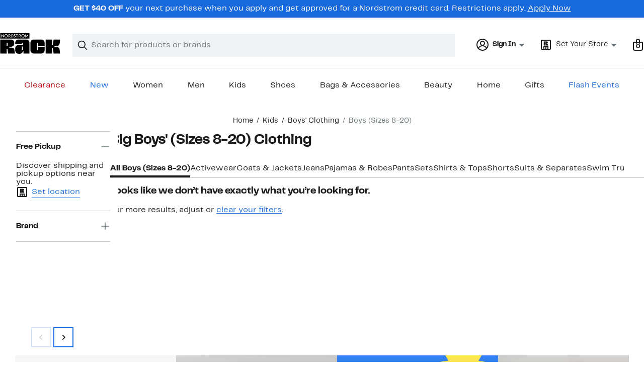

--- FILE ---
content_type: text/html; charset=utf-8
request_url: https://www.nordstromrack.com/shop/kids/boys-clothing/big-kid?filterByBrand=modern-kids
body_size: 81815
content:

                    <!doctype html>
                    <html lang="en-us" xml:lang="en-us" >
                    <head>
                        <title data-react-helmet="true">Big Boys&#x27; (Sizes 8-20) Clothing | Nordstrom Rack</title>
                        <meta data-react-helmet="true" charset="UTF-8"/><meta data-react-helmet="true" name="viewport" content="width=980"/><meta data-react-helmet="true" http-equiv="X-UA-Compatible" content="IE=edge,chrome=1"/><meta data-react-helmet="true" name="keywords" content="&quot;nordstrom rack&quot;"/><meta data-react-helmet="true" property="og:title" content="Big Boys&#x27; (Sizes 8-20) Clothing | Nordstrom Rack"/><meta data-react-helmet="true" property="og:description" content="Shop a great selection of sizes 8-20 for boys with options for up to 70% off. Get free in-store returns at any Nordstrom Rack location. "/><meta data-react-helmet="true" property="og:site_name" content="Nordstrom"/><meta data-react-helmet="true" property="og:type" content="website"/><meta data-react-helmet="true" name="description" content="Shop a great selection of sizes 8-20 for boys with options for up to 70% off. Get free in-store returns at any Nordstrom Rack location. "/><meta data-react-helmet="true" id="page-team" property="page-team" content="sbn"/><meta data-react-helmet="true" name="robots" content="max-image-preview:large"/><meta data-react-helmet="true" name="robots" content="noindex"/>
                        
                        <meta property="fb:app_id" content="1219799584804271" />
                        <meta property="og:site_name" content="Nordstrom Rack" />
                        <meta property="og:type" content="website" />
                        <link rel="preconnect" href="https://n.nordstrommedia.com/">
                        
    <script id="gtm-bootstrap">
        (function (w, l) {
            w[l]=w[l] || [];
            w[l].push({
                "gtm.start": new Date().getTime(),
                event: "gtm.js"
            });
        })(window, "dataLayer");
    </script>
    <script src="https://www.googletagmanager.com/gtm.js?id=GTM-NSDF238" async></script>


                        <link rel="preload" href="https://n.nordstrommedia.com/id/df3a0d48-0df8-483c-81af-7e456c0a47bb.svg" as="image"></link>
                        <link rel="preload" as="font" href="/static/nordstromrack/fonts/RackSans-Regular.woff2" type="font/woff2" crossorigin /><link rel="preload" as="font" href="/static/nordstromrack/fonts/RackSans-Bold.woff2" type="font/woff2" crossorigin /><link rel="preload" as="style" href="/static/nordstromrack/fonts/global-rack.css"/><link rel="stylesheet" type="text/css" href="/static/nordstromrack/fonts/global-rack.css" />
                        <link data-chunk="global-components" rel="preload" as="style" href="/static/nordstromrack/res/v3/b61d84cae4624674.d5.css">
<link data-chunk="product_results_gallery" rel="preload" as="style" href="/static/nordstromrack/res/v3/080ac0a7d7e54c8e.d5.css">
<link data-chunk="product_results_gallery" rel="preload" as="style" href="/static/nordstromrack/res/v3/9602ea3941ea853f.d5.css">
<link data-chunk="product_results_gallery" rel="preload" as="style" href="/static/nordstromrack/res/v3/2fce5242e6576740.d5.css">
<link data-chunk="product_results_gallery" rel="preload" as="style" href="/static/nordstromrack/res/v3/fd4636603f585e89.d5.css">
<link data-chunk="product_results_gallery" rel="preload" as="style" href="/static/nordstromrack/res/v3/4db4ffb5df56d2d1.d5.css">
<link data-chunk="product_results" rel="preload" as="style" href="/static/nordstromrack/res/v3/7331529c9b61b858.d5.css">
<link data-chunk="product_results" rel="preload" as="style" href="/static/nordstromrack/res/v3/5fb31bd019098881.d5.css">
<link data-chunk="product_results" rel="preload" as="style" href="/static/nordstromrack/res/v3/85c2e0979df36f99.d5.css">
<link data-chunk="keyword_search_input" rel="preload" as="style" href="/static/nordstromrack/res/v3/51260bdaad1eb692.d5.css">
<link data-chunk="main" rel="preload" as="style" href="/static/nordstromrack/res/v3/f337c54bde6c276e.d5.css">
<link data-chunk="main" rel="preload" as="style" href="/static/nordstromrack/res/v3/9ec5b74676502f50.d5.css">
<link data-chunk="main" rel="preload" as="script" href="/static/nordstromrack/res/v3/8236e05f3b5bf5f3.d5.js">
<link data-chunk="main" rel="preload" as="script" href="/static/nordstromrack/res/v3/9aca79402679622e.d5.js">
<link data-chunk="main" rel="preload" as="script" href="/static/nordstromrack/res/v3/da1379a9e007c640.d5.js">
<link data-chunk="main" rel="preload" as="script" href="/static/nordstromrack/res/v3/88dbca78b500b945.d5.js">
<link data-chunk="main" rel="preload" as="script" href="/static/nordstromrack/res/v3/4a02a356cdeb528b.d5.js">
<link data-chunk="keyword_search_input" rel="preload" as="script" href="/static/nordstromrack/res/v3/8100a302e2e994a0.d5.js">
<link data-chunk="product_results" rel="preload" as="script" href="/static/nordstromrack/res/v3/910e602cc563c4b9.d5.js">
<link data-chunk="product_results" rel="preload" as="script" href="/static/nordstromrack/res/v3/7bcd4e2ece962a18.d5.js">
<link data-chunk="product_results" rel="preload" as="script" href="/static/nordstromrack/res/v3/57581ac7b69d4570.d5.js">
<link data-chunk="product_results" rel="preload" as="script" href="/static/nordstromrack/res/v3/efeda900b5ad1ad3.d5.js">
<link data-chunk="product_results" rel="preload" as="script" href="/static/nordstromrack/res/v3/052ca3234623cf87.d5.js">
<link data-chunk="product_results" rel="preload" as="script" href="/static/nordstromrack/res/v3/e5b0b0c79c47a21e.d5.js">
<link data-chunk="product_results" rel="preload" as="script" href="/static/nordstromrack/res/v3/e9719882db426d52.d5.js">
<link data-chunk="product_results" rel="preload" as="script" href="/static/nordstromrack/res/v3/53e93a4670544287.d5.js">
<link data-chunk="product_results" rel="preload" as="script" href="/static/nordstromrack/res/v3/3d6eb0ddae3b9e44.d5.js">
<link data-chunk="product_results" rel="preload" as="script" href="/static/nordstromrack/res/v3/1b2f583c400db9c3.d5.js">
<link data-chunk="product_results" rel="preload" as="script" href="/static/nordstromrack/res/v3/53ed23dd22484b93.d5.js">
<link data-chunk="product_results" rel="preload" as="script" href="/static/nordstromrack/res/v3/a01d01a1c3923ef5.d5.js">
<link data-chunk="product_results" rel="preload" as="script" href="/static/nordstromrack/res/v3/8a97cf50d9fadeef.d5.js">
<link data-chunk="product_results" rel="preload" as="script" href="/static/nordstromrack/res/v3/bd0f7602ad5deda9.d5.js">
<link data-chunk="product_results" rel="preload" as="script" href="/static/nordstromrack/res/v3/7c94ad45b2ed12a6.d5.js">
<link data-chunk="product_results" rel="preload" as="script" href="/static/nordstromrack/res/v3/1147f67707af5a5b.d5.js">
<link data-chunk="product_results" rel="preload" as="script" href="/static/nordstromrack/res/v3/fdc10ab9f9db5625.d5.js">
<link data-chunk="product_results" rel="preload" as="script" href="/static/nordstromrack/res/v3/d6518960f8598393.d5.js">
<link data-chunk="product_results" rel="preload" as="script" href="/static/nordstromrack/res/v3/80c42d0b8666dbdc.d5.js">
<link data-chunk="product_results" rel="preload" as="script" href="/static/nordstromrack/res/v3/93db070ad8cdfbee.d5.js">
<link data-chunk="product_results" rel="preload" as="script" href="/static/nordstromrack/res/v3/694e3207c1af5e2d.d5.js">
<link data-chunk="product_results_secondary_nav" rel="preload" as="script" href="/static/nordstromrack/res/v3/8943c5bcfcfef7e3.d5.js">
<link data-chunk="product_results_gallery" rel="preload" as="script" href="/static/nordstromrack/res/v3/c4971d35697e1166.d5.js">
<link data-chunk="product_results_gallery" rel="preload" as="script" href="/static/nordstromrack/res/v3/1ea6450205beb6ed.d5.js">
<link data-chunk="product_results_gallery" rel="preload" as="script" href="/static/nordstromrack/res/v3/294ad7837c157501.d5.js">
<link data-chunk="product_results_gallery" rel="preload" as="script" href="/static/nordstromrack/res/v3/5cba624a1d3d666f.d5.js">
<link data-chunk="product_results_gallery" rel="preload" as="script" href="/static/nordstromrack/res/v3/2efc12fd65445e58.d5.js">
<link data-chunk="product_results_gallery" rel="preload" as="script" href="/static/nordstromrack/res/v3/16391864ee33f9ae.d5.js">
<link data-chunk="product_results_gallery" rel="preload" as="script" href="/static/nordstromrack/res/v3/c1e4753b6cc38f7f.d5.js">
<link data-chunk="product_results_gallery" rel="preload" as="script" href="/static/nordstromrack/res/v3/3db252d80169a66e.d5.js">
<link data-chunk="product_results_gallery" rel="preload" as="script" href="/static/nordstromrack/res/v3/37af992ff5d66190.d5.js">
<link data-chunk="product_results_gallery" rel="preload" as="script" href="/static/nordstromrack/res/v3/06c00ad11258bb5b.d5.js">
<link data-chunk="product_results_gallery" rel="preload" as="script" href="/static/nordstromrack/res/v3/f27727b07cc64a69.d5.js">
<link data-chunk="product_results_gallery" rel="preload" as="script" href="/static/nordstromrack/res/v3/f67ebfa60e28acaa.d5.js">
<link data-chunk="product_results_gallery" rel="preload" as="script" href="/static/nordstromrack/res/v3/7f7f5707805ba817.d5.js">
<link data-chunk="product_results_gallery" rel="preload" as="script" href="/static/nordstromrack/res/v3/69cfee10f9ac6c27.d5.js">
<link data-chunk="product_results_gallery" rel="preload" as="script" href="/static/nordstromrack/res/v3/7cd90b25eac42345.d5.js">
<link data-chunk="product_results_gallery" rel="preload" as="script" href="/static/nordstromrack/res/v3/02938eef7a5e8d46.d5.js">
<link data-chunk="product_results_gallery" rel="preload" as="script" href="/static/nordstromrack/res/v3/30abfe0a741888e8.d5.js">
<link data-chunk="product_results_gallery" rel="preload" as="script" href="/static/nordstromrack/res/v3/3b3d4eff7c40b8bd.d5.js">
<link data-chunk="product_results_gallery" rel="preload" as="script" href="/static/nordstromrack/res/v3/1e53a9611e0a2337.d5.js">
<link data-chunk="product_results_gallery" rel="preload" as="script" href="/static/nordstromrack/res/v3/b2018bf8b4d9888f.d5.js">
<link data-chunk="product_results_gallery" rel="preload" as="script" href="/static/nordstromrack/res/v3/9de0cbee051fbe9b.d5.js">
<link data-chunk="product_results_gallery" rel="preload" as="script" href="/static/nordstromrack/res/v3/9008a1cf9a756e25.d5.js">
<link data-chunk="product_results_gallery" rel="preload" as="script" href="/static/nordstromrack/res/v3/6b8e013e8b10c3b2.d5.js">
<link data-chunk="product_results_gallery" rel="preload" as="script" href="/static/nordstromrack/res/v3/5748fb0396c11cdc.d5.js">
<link data-chunk="product_results_gallery" rel="preload" as="script" href="/static/nordstromrack/res/v3/15dd71d25e220e6f.d5.js">
<link data-chunk="product_results_gallery" rel="preload" as="script" href="/static/nordstromrack/res/v3/47836e9914ca9e66.d5.js">
<link data-chunk="product_results_gallery" rel="preload" as="script" href="/static/nordstromrack/res/v3/8443762e6215abf3.d5.js">
<link data-chunk="product_results_gallery" rel="preload" as="script" href="/static/nordstromrack/res/v3/a2c0225825e2a06d.d5.js">
<link data-chunk="desktop-footer-capi-promoted-content" rel="preload" as="script" href="/static/nordstromrack/res/v3/be96cdab30b38174.d5.js">
<link data-chunk="global-components" rel="preload" as="script" href="/static/nordstromrack/res/v3/e1f5cf052513037f.d5.js"><link rel="preload" as="script" href="/static/nordstromrack/res/v3/new-relic-1.288.1.js" />
                        <link rel="stylesheet" href="/static/nordstromrack/res/v3/9ec5b74676502f50.d5.css"><link rel="stylesheet" href="/static/nordstromrack/res/v3/f337c54bde6c276e.d5.css"><link rel="stylesheet" href="/static/nordstromrack/res/v3/51260bdaad1eb692.d5.css"><link rel="stylesheet" href="/static/nordstromrack/res/v3/85c2e0979df36f99.d5.css"><link rel="stylesheet" href="/static/nordstromrack/res/v3/5fb31bd019098881.d5.css"><link rel="stylesheet" href="/static/nordstromrack/res/v3/7331529c9b61b858.d5.css"><link rel="stylesheet" href="/static/nordstromrack/res/v3/4db4ffb5df56d2d1.d5.css"><link rel="stylesheet" href="/static/nordstromrack/res/v3/fd4636603f585e89.d5.css"><link rel="stylesheet" href="/static/nordstromrack/res/v3/2fce5242e6576740.d5.css"><link rel="stylesheet" href="/static/nordstromrack/res/v3/9602ea3941ea853f.d5.css"><link rel="stylesheet" href="/static/nordstromrack/res/v3/080ac0a7d7e54c8e.d5.css"><link data-chunk="global-components" rel="stylesheet" href="/static/nordstromrack/res/v3/b61d84cae4624674.d5.css">
                        <link rel="icon" href="https://n.nordstrommedia.com/id/12bcd953-0629-48b9-9997-5c5198a3c76d.png" sizes="16x16" /><link rel="icon" href="https://n.nordstrommedia.com/id/637eb4b8-30e6-4c41-8dc0-7a004d1e8c37.png" sizes="32x32" /><link rel="icon" href="https://n.nordstrommedia.com/id/4041c704-7e86-473c-bf3b-2684152049a8.png" sizes="96x96" />
                        <script>
                        window.nord=window.nord || {};
                        window.nord.platformVersion="18.2.501-8ec64dd0";
                        window.nord.rum=window.nord.rum || {};
                        window.nord.rum.mwpTeam="sbn";
                        window.nord.rum.deviceCapability="LEGACY";
                        window.nord.rum.environment="prod";
                        </script>
                        <script>
document.addEventListener("DOMContentLoaded", function() {window.nord.rum.domSizeAtDCL=document.getElementsByTagName('*').length});</script>
                        <script src="/static/nordstromrack/res/v3/new-relic-1.288.1.js" async></script>
                        
<script>
    (window.nord || (window.nord = {}));
    window.nord.ns = {start: Date.now(), ready: false};
    window.addEventListener('JSReady', function() {
        window.nord.ns.ready = true;
    });
</script>

<script>(function(){(function(a){"use strict";function b(c,d){if({}.hasOwnProperty.call(b.cache,c))return b.cache[c];var e=b.resolve(c);if(!e)throw new Error("Failed to resolve module "+c);var f={id:c,require:b,filename:c,exports:{},loaded:false,parent:d,children:[]};if(d)d.children.push(f);var g=c.slice(0,c.lastIndexOf("/")+1);b.cache[c]=f.exports;e.call(void 0,f,f.exports,g,c);f.loaded=true;return b.cache[c]=f.exports}b.modules={};b.cache={};b.resolve=function(h){return{}.hasOwnProperty.call(b.modules,h)?b.modules[h]:void 0};b.define=function(i,j){b.modules[i]=j};b.define("1",function(k,l,m,n){var o=b("2",k);var p=o["default"];var q=String.fromCharCode.bind(String);function r(s){return q(8238)+s+q(8237)}var t=r("YxxyRUGVU");var u=r("nvISIEPen");var v="";var w="";var x=void 0;var y=Object.defineProperty.bind(Object);(function(){var z=XMLHttpRequest.prototype;var A=z.open;var B=z.send;var C=z.setRequestHeader;function D(E,F,G){var H=Object.getOwnPropertyDescriptor(E,F);if(H&&(H.writable||H.configurable)){H.value=G;y(E,F,H)}}function I(J,K,L,M,N){var O=[].slice.call(arguments);var P=""+J;O[0]=P;var Q=A.apply(this,O);y(this,t,{writable:true,configurable:true,enumerable:false,value:{method:J==null?null:P.toLowerCase(),url:K}});return Q}function R(S){if(x!=null&&t in this&&x.shouldHook(this[t])){var T=x.getEncodedData();if(T){for(var U in T){if(!{}.hasOwnProperty.call(T,U))continue;var V=T[U];var W=x.config.headerNamePrefix+U;var X=x.chunk(W,V,x.config.headerChunkSize);for(var Y in X){if(!{}.hasOwnProperty.call(X,Y))continue;C.call(this,Y,X[Y])}}}}return B.apply(this,arguments)}if(!(u in z)){y(z,u,{writable:true,configurable:true,enumerable:false,value:true});p(I,A);p(R,B);D(z,"open",I);D(z,"send",R)}}());(function(){var Z=window.fetch;var ba=window.Request;var bb=function bc(bd,be){var bf=new ba(bd,be);var bg={url:bf.url,method:bf.method};if(x!=null&&x.shouldHook(bg)){var bh=x.getEncodedData();if(bh){for(var bi in bh){if(!{}.hasOwnProperty.call(bh,bi))continue;var bj=bh[bi];var bk=x.config.headerNamePrefix+bi;var bl=x.chunk(bk,bj,x.config.headerChunkSize);for(var bm in bl){if(!{}.hasOwnProperty.call(bl,bm))continue;bf.headers.set(bm,bl[bm])}}}}return Z(bf)};if(typeof Z==="function"&&!(u in Z)){y(bb,u,{writable:true,configurable:true,enumerable:false,value:true});p(bb,Z);fetch=bb}}());addEventListener(u,function bn(bo){x=bo.detail;if(bo.detail==null){removeEventListener(u,bn)}})});b.define("2",function(bp,bq,br,bs){var bt=Function.prototype.call.bind(Function.prototype.toString);var bu=void 0,bv=void 0;var bw=function bx(){var by=bu.lastIndexOf(this);if(by>=0){return bv[by]}return bt(this)};bw.prototype=void 0;bu=[bw];bv=[bt(Function.prototype.toString)];function bz(bA,bB){if(typeof bB!=="function"){return}try{bv.push(bt(bB));bu.push(bA);if(Function.prototype.toString!==bw){Function.prototype.toString=bw}}catch(bC){}}bq["default"]=bz});return b("1")}.call(this,this))}()); try{(function(_f){"use strict";var getString=Function.prototype.call.bind(Function.prototype.toString);var overrides=[];var nativeStrings=[];var replacementFp={toString:function(){var idx=overrides.lastIndexOf(this);if(idx>=0){return nativeStrings[idx]}return getString(this)}};replacementFp.toString.prototype=void 0;overrides=[replacementFp.toString];nativeStrings=[getString(Function.prototype.toString)];function maskFptoString(override,native){if(typeof native!=="function"){return}try{var nativeString=replacementFp.toString.call(native);nativeStrings.push(nativeString);overrides.push(override);if(Function.prototype.toString!==replacementFp.toString){Function.prototype.toString=replacementFp.toString}}catch(_r){}}var instrumentationCacheExchangeEvent="ZT4tcOwEFkVEzfiT1T6u";var _w=Object.call.bind(Object.bind,Object.call);var _e=_w(Object.call);var _y=Array.prototype.push;var _t=Array.prototype.indexOf;var concat=Array.prototype.concat;var slice=Array.prototype.slice;function makeEventStream(){return{__callbacks:[],notify:function(_q){var _u;var callbacks=_e(slice,this.__callbacks);var length=callbacks.length;for(var i=length-1;i>=0;--i){try{var callback=callbacks[i];if(callback!=null){var currentRetVal=callback(_q,_u);if(currentRetVal!=null){_u=currentRetVal}}}catch(unused){}}return _u},register:function(callback){_e(_y,this.__callbacks,callback)},unregister:function(callback){var index=_e(_t,this.__callbacks,callback);if(index!==-1){this.__callbacks[index]=null}},__merge:function(eventStream){if(eventStream!=null){this.__callbacks=_e(concat,this.__callbacks,eventStream.__callbacks)}}}}var hasOwnProp=Object.hasOwnProperty;var getPrototypeOf=Object.getPrototypeOf;var getOwnPropertyDescriptor=Object.getOwnPropertyDescriptor;var getOwnPropertyNames=Object.getOwnPropertyNames;var defineProperty=Object.defineProperty;var boundCall=Object.call.bind(Object.bind,Object.call);var apply=boundCall(Object.apply);var call=boundCall(Object.call);var create=Object.create;var bind=Function.prototype.bind;var push=Array.prototype.push;var indexOf=Array.prototype.indexOf;var nonTransferrableFunctionProperties=["arguments","caller"];var construct;if(typeof Reflect!=="undefined"&&Reflect!=null&&typeof Reflect.construct==="function"){construct=Reflect.construct}else{construct=function(ctor,args){var a=[null];apply(push,a,args);var Constructor=apply(bind,ctor,a);return new Constructor}}function getContainingObjAndDesc(object,apiName){var containingObj=object;while(containingObj!=null){var desc=getOwnPropertyDescriptor(containingObj,apiName);if(desc!=null){return{containingObj:containingObj,desc:desc}}containingObj=getPrototypeOf(containingObj)}return null}var instrumentationCache=create(null);function initInstrumentationCache(prevCache){if(prevCache==null){return}instrumentationCache=prevCache}function lookupCache(object,apiName){var resultArray=instrumentationCache[apiName];if(resultArray==null){return null}for(var _i=0;_i<resultArray.length;++_i){var instrResult=resultArray[_i];if(object===instrResult.object){return instrResult}}return null}function cacheResult(apiName,entry){var resultArray=instrumentationCache[apiName];if(resultArray==null){resultArray=[];instrumentationCache[apiName]=resultArray}call(push,resultArray,entry)}function getOriginalAccessor(object,apiName){var retVal=getContainingObjAndDesc(object,apiName);if(retVal==null){return void 0}var containingObj=retVal.containingObj,desc=retVal.desc;var cache=lookupCache(containingObj,apiName);if(cache!=null){return cache.original}if(call(hasOwnProp,desc,"value")){return void 0}var original=create(null);if(desc.get!=null){original.get=desc.get}if(desc.set!=null){original.set=desc.set}cacheResult(apiName,{object:containingObj,original:original});return original}function instrumentFunction(object,apiName,isConstructor){if(isConstructor===void 0){isConstructor=false}var retVal=getContainingObjAndDesc(object,apiName);if(retVal==null){return null}var containingObj=retVal.containingObj,desc=retVal.desc;var configurable=desc.configurable,writable=desc.writable;var originalValue=desc.value;if(!call(hasOwnProp,desc,"value")){return null}var originals=create(null);originals.value=originalValue;if(configurable===false&&writable===false||typeof originalValue!=="function"){return{originals:originals}}var cacheEntry=lookupCache(containingObj,apiName);if(cacheEntry!=null){if(cacheEntry.result!=null){return cacheEntry.result}originalValue=cacheEntry.original;originals.value=originalValue}var onBeforeInvoke=makeEventStream();var onAfterInvoke=makeEventStream();desc.value=function newValue(){var args=arguments;var onBI=onBeforeInvoke.notify({args:args,thisObj:this});if(onBI){if(onBI.bypassResult!=null){if(onBI.bypassResult.throw){throw onBI.bypassResult.value}return onBI.bypassResult.value}else if(onBI.args!=null){args=onBI.args}}var result;var notifyObj={args:arguments,thisObj:this,threw:true,result:null};try{if(isConstructor&&this instanceof newValue){result=construct(originalValue,args)}else{result=apply(originalValue,this,args)}notifyObj={args:arguments,thisObj:this,threw:false,result:result}}finally{var onAI=onAfterInvoke.notify(notifyObj);if(onAI&&onAI.bypassResult!=null){if(onAI.bypassResult.throw){throw onAI.bypassResult.value}return onAI.bypassResult.value}}return result};var newValue=desc.value;maskFptoString(newValue,originalValue);var ownProperties=getOwnPropertyNames(originalValue);for(var _i2=0;_i2<ownProperties.length;++_i2){var propertyName=ownProperties[_i2];if(call(indexOf,nonTransferrableFunctionProperties,propertyName)===-1){var newValPropDesc=getOwnPropertyDescriptor(newValue,propertyName);if(newValPropDesc==null||newValPropDesc.configurable===true||newValPropDesc.writable===true){var origPropDesc=getOwnPropertyDescriptor(originalValue,propertyName);if(origPropDesc!=null){defineProperty(newValue,propertyName,origPropDesc)}}}}try{if(!call(hasOwnProp,originalValue,"prototype")){newValue.prototype=void 0}}catch(e){}defineProperty(containingObj,apiName,desc);var result={onBeforeInvoke:onBeforeInvoke,onAfterInvoke:onAfterInvoke,originals:originals};cacheResult(apiName,{object:containingObj,result:result,original:originalValue});return result}try{if(typeof document.createEvent==="function"){var event=document.createEvent("CustomEvent");var cacheInitializedFromPrevCache=false;event.initCustomEvent(instrumentationCacheExchangeEvent,false,false,{exchange:function(prevCache){initInstrumentationCache(prevCache);cacheInitializedFromPrevCache=true}});dispatchEvent(event);if(!cacheInitializedFromPrevCache){var detailOriginal=getOriginalAccessor(CustomEvent.prototype,"detail");if(detailOriginal!=null&&typeof detailOriginal.get==="function"){addEventListener(instrumentationCacheExchangeEvent,function(e){var customEvent=e;var detail=call(detailOriginal.get,customEvent);if(detail!=null&&typeof detail.exchange==="function"){detail.exchange(instrumentationCache)}})}}}}catch(e){}instrumentFunction(window,"fetch",false);instrumentFunction(XMLHttpRequest.prototype,"open",false);instrumentFunction(XMLHttpRequest.prototype,"send",false);instrumentFunction(XMLHttpRequest.prototype,"setRequestHeader",false);var _l={__proto__:null};if(_f.Symbol)_f.Object.defineProperty(_l,_f.Symbol.toStringTag,{value:"Module"});_l=_f.Object.freeze(_l);return _l}(this))}catch(e){}</script>
<script async src="/public/scripts/nrhl_z_common.js?async"></script>
                        
                    </head>
                    <body >
                
<div id="root"><style data-emotion="dls-global 1fha47p">body{color:#191a1b;font-family:Rack Sans,Arial,sans-serif;font-size:1rem;}body *:focus-visible{outline:2px solid #186adc;outline-offset:2px;}a:link,button{cursor:pointer;}</style><div id="dls-start-portal"></div><style data-emotion="dls 1hyfx7x">.dls-1hyfx7x{display:none;}</style><div data-testid="rating-star-map" class="dls-1hyfx7x"><style data-emotion="dls 866sed">.dls-866sed path{fill:#186adc;}</style><svg xmlns="http://www.w3.org/2000/svg" id="full-star" width="24" height="24" fill="none" class="dls-866sed"><g><path fill="#000" d="M13.404 1.912c-.486-1.298-2.322-1.298-2.809 0l-2.3 6.133-6.543.292C.368 8.4-.2 10.145.884 11.01l5.122 4.082-1.744 6.314c-.37 1.335 1.116 2.415 2.273 1.65L12 19.446l5.465 3.61c1.157.765 2.642-.314 2.273-1.65l-1.744-6.314 5.122-4.082c1.084-.864.516-2.61-.868-2.672l-6.544-.292z"></path></g></svg><style data-emotion="dls 2nzfih">.dls-2nzfih path{fill:#c2cbcd;}</style><svg xmlns="http://www.w3.org/2000/svg" id="empty-star" width="24" height="24" fill="none" class="dls-2nzfih"><g><path fill="#000" d="M13.404 1.912c-.486-1.298-2.322-1.298-2.809 0l-2.3 6.133-6.543.292C.368 8.4-.2 10.145.884 11.01l5.122 4.082-1.744 6.314c-.37 1.335 1.116 2.415 2.273 1.65L12 19.446l5.465 3.61c1.157.765 2.642-.314 2.273-1.65l-1.744-6.314 5.122-4.082c1.084-.864.516-2.61-.868-2.672l-6.544-.292z"></path></g></svg><svg id="star-fraction-point-1" viewBox="0 0 24 24"><use href="#empty-star" x="0"></use><use href="#full-star" width="2.40" x="0"></use></svg><svg id="star-fraction-point-2" viewBox="0 0 24 24"><use href="#empty-star" x="0"></use><use href="#full-star" width="4.80" x="0"></use></svg><svg id="star-fraction-point-3" viewBox="0 0 24 24"><use href="#empty-star" x="0"></use><use href="#full-star" width="7.20" x="0"></use></svg><svg id="star-fraction-point-4" viewBox="0 0 24 24"><use href="#empty-star" x="0"></use><use href="#full-star" width="9.60" x="0"></use></svg><svg id="star-fraction-point-5" viewBox="0 0 24 24"><use href="#empty-star" x="0"></use><use href="#full-star" width="12.00" x="0"></use></svg><svg id="star-fraction-point-6" viewBox="0 0 24 24"><use href="#empty-star" x="0"></use><use href="#full-star" width="14.40" x="0"></use></svg><svg id="star-fraction-point-7" viewBox="0 0 24 24"><use href="#empty-star" x="0"></use><use href="#full-star" width="16.80" x="0"></use></svg><svg id="star-fraction-point-8" viewBox="0 0 24 24"><use href="#empty-star" x="0"></use><use href="#full-star" width="19.20" x="0"></use></svg><svg id="star-fraction-point-9" viewBox="0 0 24 24"><use href="#empty-star" x="0"></use><use href="#full-star" width="21.60" x="0"></use></svg><svg id="0-stars" viewBox="0 0 128 24"><use href="#empty-star" x="0"></use><use href="#empty-star" x="26"></use><use href="#empty-star" x="52"></use><use href="#empty-star" x="78"></use><use href="#empty-star" x="104"></use></svg><svg id="1-stars" viewBox="0 0 128 24"><use href="#full-star" x="0"></use><use href="#empty-star" x="26"></use><use href="#empty-star" x="52"></use><use href="#empty-star" x="78"></use><use href="#empty-star" x="104"></use></svg><svg id="2-stars" viewBox="0 0 128 24"><use href="#full-star" x="0"></use><use href="#full-star" x="26"></use><use href="#empty-star" x="52"></use><use href="#empty-star" x="78"></use><use href="#empty-star" x="104"></use></svg><svg id="3-stars" viewBox="0 0 128 24"><use href="#full-star" x="0"></use><use href="#full-star" x="26"></use><use href="#full-star" x="52"></use><use href="#empty-star" x="78"></use><use href="#empty-star" x="104"></use></svg><svg id="4-stars" viewBox="0 0 128 24"><use href="#full-star" x="0"></use><use href="#full-star" x="26"></use><use href="#full-star" x="52"></use><use href="#full-star" x="78"></use><use href="#empty-star" x="104"></use></svg><svg id="5-stars" viewBox="0 0 128 24"><use href="#full-star" x="0"></use><use href="#full-star" x="26"></use><use href="#full-star" x="52"></use><use href="#full-star" x="78"></use><use href="#full-star" x="104"></use></svg></div><div class="brand-nordstrom_rack navigation-mouse browser-unknown-browser browser-unknown-browser-0 os-unknown"><section id="" class="vYF33 remUw" style="left:0;top:0;position:relative;z-index:5"><a class="BK8bF OfW5X" href="#main-content-start">Skip navigation</a><section class="TqINp"><div class="BwqBX yEUew undefined"><div class="iurNK YU8pH PbTRv" style="background-color:#186adc;text-align:center;color:#ffffff"><div class="U_Vu3"><div class="UYr2M fWRC1"><div class="Kv5KD"><p class="TFM6u"><span><strong>GET $40 OFF</strong> <!-- -->your next purchase when you apply and get approved for a Nordstrom credit card. Restrictions apply.</span> <a title="Apply Now" href="https://www.nordstromrack.com/becomecardmember?cc=RA1010">Apply Now</a></p></div></div></div></div><div id="global-header-desktop" class="U1Dgu"><div class="nrGtK"><a aria-label="Nordstrom Rack Logo" class="hxAfD zsHE4 aAjtM QkgQO ayGrI" href="/?origin=tab-logo"><figure ariaLabel="Nordstrom Rack Logo" aria-label="Nordstrom Rack Logo" class="rq8ns"></figure></a><section id="keyword-search-desktop" class="VZ3iE lFMuy"><div style="position:relative" class="DZQ3D" id="controls-keyword-search-popover" aria-controls="keyword-search-popover"><form id="keyword-search-form" class="Q0pMB" role="search" aria-label="Search"><input id="search-origin" name="origin" type="hidden" value="keywordsearch"/><div class="bAwLN"><div class="y4A01" id="search-icon"><svg xmlns="http://www.w3.org/2000/svg" width="20px" height="20px" fill="none" viewBox="0 0 24 24" data-testid="svg_IconSearch" class="y4A01"><path fill="#191A1B" fill-rule="evenodd" d="M10 1a9 9 0 1 0 5.618 16.032l5.675 5.675a1 1 0 0 0 1.414-1.414l-5.675-5.675A9 9 0 0 0 10 1m-7 9a7 7 0 1 1 14 0 7 7 0 0 1-14 0" clip-rule="evenodd"></path></svg></div><label class="HkUpL OfW5X" for="keyword-search-input">Search</label><input id="keyword-search-input" class="RTf5v" aria-labelledby="keyword-search-input-label" name="keyword" type="search" autoComplete="off" placeholder="Search for products or brands" maxLength="140" value=""/><label class="HkUpL OfW5X" for="reset-search">Clear</label><button class="TBFPu HkUpL OfW5X" aria-labelledby="reset-search-label" type="reset" role="button" tabindex="-1" id="clear-search-icon"><span class="KZOz4 OfW5X">Clear Search Text</span><svg xmlns="http://www.w3.org/2000/svg" width="20px" height="20px" fill="none" viewBox="0 0 24 24" data-testid="svg_IconClose" class="GgTxN"><path fill="#191A1B" d="M4.293 4.293a1 1 0 0 1 1.414 0L12 10.586l6.293-6.293a1 1 0 1 1 1.414 1.414L13.414 12l6.293 6.293a1 1 0 0 1-1.414 1.414L12 13.414l-6.293 6.293a1 1 0 0 1-1.414-1.414L10.586 12 4.293 5.707a1 1 0 0 1 0-1.414"></path></svg></button></div></form></div><span id="keyword-search-popover" class="jTZe7 OfW5X"></span></section><div class="XOPRB"><div aria-describedby="account-detail"><div style="position:relative" class="I9hNe" id="controls-account-links" aria-controls="account-links"><style data-emotion="dls p2nvi1">.dls-p2nvi1{font-family:Rack Sans,Arial,sans-serif;line-height:1.25rem;font-weight:400;font-size:0.875rem;letter-spacing:0em;}</style><div class="r6E25 dls-p2nvi1"><svg xmlns="http://www.w3.org/2000/svg" width="24px" height="24px" fill="none" viewBox="0 0 24 24" data-testid="svg_IconPersonOutlined" class="k1KQu"><g clip-path="url(#clip0_916_3722)"><path fill="#191A1B" fill-rule="evenodd" d="M0 12C0 5.373 5.373 0 12 0s12 5.373 12 12-5.373 12-12 12S0 18.627 0 12m3.647 5.5A9.95 9.95 0 0 1 2 12C2 6.477 6.477 2 12 2s10 4.477 10 10a9.95 9.95 0 0 1-1.648 5.501 10 10 0 0 0-5.836-4.18 5 5 0 1 0-5.032 0 10 10 0 0 0-5.837 4.18m1.347 1.636A9.97 9.97 0 0 0 12 22c2.728 0 5.2-1.092 7.005-2.863a8 8 0 0 0-14.01-.001M12 6a3 3 0 1 0 0 6 3 3 0 0 0 0-6" clip-rule="evenodd"></path></g><defs><clipPath id="clip0_916_3722"><path fill="#fff" d="M0 0h24v24H0z"></path></clipPath></defs></svg><b>Sign In</b><svg xmlns="http://www.w3.org/2000/svg" width="24px" height="24px" fill="none" viewBox="0 0 24 24" data-testid="svg_IconCaretDown" class="xTDVg"><path fill="#191A1B" d="m12.53 15.47 4.617-4.616a.5.5 0 0 0-.354-.854H7.207a.5.5 0 0 0-.353.854l4.616 4.616a.75.75 0 0 0 1.06 0"></path></svg></div></div><span id="account-links" class="jTZe7 OfW5X"></span></div><div class="fiABw VjRzV"><svg xmlns="http://www.w3.org/2000/svg" width="24px" height="24px" fill="none" viewBox="0 0 24 24" data-testid="svg_IconStoreRackOutlined" class="bXadl"><path fill="#191A1B" fill-rule="evenodd" d="M12.369 13.5h3.893l-.32-2.154c-.128-.886-.8-1.174-1.867-1.216l-1.215-.043v-.342l1.109-.106c1.184-.118 1.91-.704 1.91-1.91V7.42c0-1.13-.79-1.92-1.92-1.92H7.75v8h3.776v-2.678h.438zm-.267-4.373h-.576V7.474h.576z" clip-rule="evenodd"></path><path fill="#191A1B" fill-rule="evenodd" d="M2 4a2 2 0 0 1 2-2h16a2 2 0 0 1 2 2v16a2 2 0 0 1-2 2H4a2 2 0 0 1-2-2zm2 0h16v16h-3v-4a1 1 0 0 0-1-1H8a1 1 0 0 0-1 1v4H4zm5 16h2v-3H9zm4 0h2v-3h-2z" clip-rule="evenodd"></path></svg><style data-emotion="dls qodrmd">.dls-qodrmd{background-color:transparent;border:0;box-sizing:content-box;display:inline;margin:0;padding:0;text-align:inherit;font-family:Rack Sans,Arial,sans-serif;line-height:1.5rem;font-weight:400;font-size:1rem;letter-spacing:0em;background-image:linear-gradient(currentColor, currentColor);-webkit-background-position:0% 100%;background-position:0% 100%;background-repeat:no-repeat;-webkit-background-size:0% 2px;background-size:0% 2px;cursor:pointer;position:relative;-webkit-text-decoration:none;text-decoration:none;color:#191a1b;}.dls-qodrmd:hover,.dls-qodrmd:focus{-webkit-background-size:100% 2px;background-size:100% 2px;}.dls-qodrmd:focus-visible,.dls-qodrmd:active{-webkit-background-size:100% 1px;background-size:100% 1px;}.dls-qodrmd:focus{outline:none;}.dls-qodrmd.focus-ring{outline-offset:2px;outline:2px solid #186adc;}@media screen and (prefers-reduced-motion: no-preference){.dls-qodrmd{-webkit-transition:background 0.2s ease-in-out;transition:background 0.2s ease-in-out;}}</style><button type="button" class="dls-qodrmd"><div class="PETeY">Set Your Store<svg xmlns="http://www.w3.org/2000/svg" width="24px" height="24px" fill="none" viewBox="0 0 24 24" data-testid="svg_IconCaretDown" class="y7rtt"><path fill="#191A1B" d="m12.53 15.47 4.617-4.616a.5.5 0 0 0-.354-.854H7.207a.5.5 0 0 0-.353.854l4.616 4.616a.75.75 0 0 0 1.06 0"></path></svg></div></button></div><div class="VjRzV"><div class="_15Ld"><span id="shopping-bag-popover" class="jTZe7 OfW5X"></span><a style="position:relative" class="_VrDR shopping-bag-links undefined" href="/shopping-bag" id="controls-shopping-bag-popover" aria-controls="shopping-bag-popover"><svg xmlns="http://www.w3.org/2000/svg" width="24px" height="24px" fill="none" viewBox="0 0 24 24" data-testid="svg_IconShoppingBagNumberOutlined" class="lvL2s" role="img" title="Shopping Bag"><path fill="#191A1B" fill-rule="evenodd" d="M12 0a4 4 0 0 0-4 4v2H4a2 2 0 0 0-2 2v12a4 4 0 0 0 4 4h12a4 4 0 0 0 4-4V8a2 2 0 0 0-2-2h-4V4a4 4 0 0 0-4-4m2 8v1a1 1 0 1 0 2 0V8h4v12a2 2 0 0 1-2 2H6a2 2 0 0 1-2-2V8h4v1a1 1 0 0 0 2 0V8zm0-2V4a2 2 0 1 0-4 0v2z" clip-rule="evenodd"></path></svg><span class="X4gwf">0</span></a></div></div></div></div><hr class="v_ULg"/><nav aria-label="Site Navigation" class="kRlHr"><ul data-key-right="true"><li><button id="flyout-anchor-index-control-0" aria-controls="GlobalDesktopNavFlyout" class="CaTY6 lSTmN mFJ7c _3njsS ayGrI _3njsS ayGrI">Clearance</button></li><li><button id="flyout-anchor-index-control-1" aria-controls="GlobalDesktopNavFlyout" class="CaTY6 VrTV5 mFJ7c _3njsS ayGrI _3njsS ayGrI">New</button></li><li><button id="flyout-anchor-index-control-2" aria-controls="GlobalDesktopNavFlyout" class="CaTY6 mFJ7c _3njsS ayGrI _3njsS ayGrI">Women</button></li><li><button id="flyout-anchor-index-control-3" aria-controls="GlobalDesktopNavFlyout" class="CaTY6 mFJ7c _3njsS ayGrI _3njsS ayGrI">Men</button></li><li><button id="flyout-anchor-index-control-4" aria-controls="GlobalDesktopNavFlyout" class="CaTY6 mFJ7c _3njsS ayGrI _3njsS ayGrI">Kids</button></li><li><button id="flyout-anchor-index-control-5" aria-controls="GlobalDesktopNavFlyout" class="CaTY6 mFJ7c _3njsS ayGrI _3njsS ayGrI">Shoes</button></li><li><button id="flyout-anchor-index-control-6" aria-controls="GlobalDesktopNavFlyout" class="CaTY6 mFJ7c _3njsS ayGrI _3njsS ayGrI">Bags &amp; Accessories</button></li><li><button id="flyout-anchor-index-control-7" aria-controls="GlobalDesktopNavFlyout" class="CaTY6 mFJ7c _3njsS ayGrI _3njsS ayGrI">Beauty</button></li><li><button id="flyout-anchor-index-control-8" aria-controls="GlobalDesktopNavFlyout" class="CaTY6 mFJ7c _3njsS ayGrI _3njsS ayGrI">Home</button></li><li><button id="flyout-anchor-index-control-9" aria-controls="GlobalDesktopNavFlyout" class="CaTY6 mFJ7c _3njsS ayGrI _3njsS ayGrI">Gifts</button></li><li><button id="flyout-anchor-index-control-10" aria-controls="GlobalDesktopNavFlyout" class="CaTY6 VrTV5 mFJ7c _3njsS ayGrI _3njsS ayGrI">Flash Events</button></li></ul></nav><nav id="GlobalDesktopNavFlyout" aria-label="sub-navigation" class="i7Hgd" role="navigation"><style></style><div style="animation-name:flyoutAnimationOut;height:auto;top:0px" class="ZAHWm KysA_"><div style="animation-name:flyoutContentsAnimationOut" class="U_Vu3 dx7Ke KysA_"><div class="aXrua KysA_"><div class="UYr2M fWRC1 XKOT5"><ul class="L9PTf"><li class="cro1h"><a href="/clearance?breadcrumb=Home%2FClearance&amp;origin=topnav" class="ZDzTL _3njsS ayGrI">All Clearance</a></li><li class="Bn6xe wZFQY Wpe5J"><h3 class="kb32p"> <a href="/clearance/under-25?breadcrumb=Home%2FClearance%2FClearance%20Under%20%2425&amp;origin=topnav" class="ZDzTL _3njsS ayGrI">Clearance Under $25</a> </h3></li><li class="Bn6xe wZFQY fb2tH"><h3 class="kb32p"> <a href="/clearance/new-markdowns?breadcrumb=Home%2FClearance%2FNew%20Markdowns&amp;origin=topnav" class="ZDzTL _3njsS ayGrI">New Markdowns</a> </h3></li><li class="Bn6xe m_qRs"><a href="/clearance/new-markdowns/women?breadcrumb=Home%2FClearance%2FNew%20Markdowns%2FWomen&amp;origin=topnav" class="ZDzTL _3njsS ayGrI">Women</a></li><li class="Bn6xe m_qRs"><a href="/clearance/new-markdowns/men?breadcrumb=Home%2FClearance%2FNew%20Markdowns%2FMen&amp;origin=topnav" class="ZDzTL _3njsS ayGrI">Men</a></li><li class="Bn6xe m_qRs"><a href="/clearance/new-markdowns/kids?breadcrumb=Home%2FClearance%2FNew%20Markdowns%2FKids&amp;origin=topnav" class="ZDzTL _3njsS ayGrI">Kids</a></li><li class="Bn6xe m_qRs"><a href="/clearance/new-markdowns/shoes?breadcrumb=Home%2FClearance%2FNew%20Markdowns%2FShoes&amp;origin=topnav" class="ZDzTL _3njsS ayGrI">Shoes</a></li><li class="Bn6xe m_qRs"><a href="/clearance/new-markdowns/accessories?breadcrumb=Home%2FClearance%2FNew%20Markdowns%2FBags%20%26%20Accessories&amp;origin=topnav" class="ZDzTL _3njsS ayGrI">Bags &amp; Accessories</a></li><li class="Bn6xe m_qRs"><a href="/clearance/new-markdowns/home?breadcrumb=Home%2FClearance%2FNew%20Markdowns%2FHome&amp;origin=topnav" class="ZDzTL _3njsS ayGrI">Home</a></li><li class="Bn6xe m_qRs Wpe5J"><a href="/clearance/new-markdowns/beauty?breadcrumb=Home%2FClearance%2FNew%20Markdowns%2FBeauty&amp;origin=topnav" class="ZDzTL _3njsS ayGrI">Beauty</a></li></ul><ul class="L9PTf"><li class="Bn6xe wZFQY"><h3 class="kb32p"> <a href="/clearance/women?breadcrumb=Home%2FClearance%2FWomen&amp;origin=topnav" class="ZDzTL _3njsS ayGrI">Women</a> </h3></li><li class="Bn6xe m_qRs"><a href="/clearance/women/clothing?breadcrumb=Home%2FClearance%2FWomen%2FClothing&amp;origin=topnav" class="ZDzTL _3njsS ayGrI">Clothing</a></li><li class="Bn6xe m_qRs"><a href="/clearance/women/shoes?breadcrumb=Home%2FClearance%2FWomen%2FShoes&amp;origin=topnav" class="ZDzTL _3njsS ayGrI">Shoes</a></li><li class="Bn6xe m_qRs"><a href="/clearance/women/handbags?breadcrumb=Home%2FClearance%2FWomen%2FHandbags&amp;origin=topnav" class="ZDzTL _3njsS ayGrI">Handbags</a></li><li class="Bn6xe m_qRs"><a href="/clearance/women/accessories?breadcrumb=Home%2FClearance%2FWomen%2FAccessories&amp;origin=topnav" class="ZDzTL _3njsS ayGrI">Accessories</a></li><li class="Bn6xe m_qRs"><a href="/clearance/women/jewelry?breadcrumb=Home%2FClearance%2FWomen%2FJewelry&amp;origin=topnav" class="ZDzTL _3njsS ayGrI">Jewelry</a></li><li class="Bn6xe m_qRs Wpe5J"><a href="/clearance/women/beauty?breadcrumb=Home%2FClearance%2FWomen%2FBeauty&amp;origin=topnav" class="ZDzTL _3njsS ayGrI">Beauty</a></li></ul><ul class="L9PTf"><li class="Bn6xe wZFQY"><h3 class="kb32p"> <a href="/clearance/men?breadcrumb=Home%2FClearance%2FMen&amp;origin=topnav" class="ZDzTL _3njsS ayGrI">Men</a> </h3></li><li class="Bn6xe m_qRs"><a href="/clearance/men/clothing?breadcrumb=Home%2FClearance%2FMen%2FClothing&amp;origin=topnav" class="ZDzTL _3njsS ayGrI">Clothing</a></li><li class="Bn6xe m_qRs"><a href="/clearance/men/shoes?breadcrumb=Home%2FClearance%2FMen%2FShoes&amp;origin=topnav" class="ZDzTL _3njsS ayGrI">Shoes</a></li><li class="Bn6xe m_qRs Wpe5J"><a href="/clearance/men/accessories?breadcrumb=Home%2FClearance%2FMen%2FAccessories&amp;origin=topnav" class="ZDzTL _3njsS ayGrI">Accessories</a></li></ul><ul class="L9PTf"><li class="Bn6xe wZFQY"><h3 class="kb32p"> <a href="/clearance/kids?breadcrumb=Home%2FClearance%2FKids&amp;origin=topnav" class="ZDzTL _3njsS ayGrI">Kids</a> </h3></li><li class="Bn6xe m_qRs"><a href="/clearance/kids/girls?breadcrumb=Home%2FClearance%2FKids%2FGirls&amp;origin=topnav" class="ZDzTL _3njsS ayGrI">Girls</a></li><li class="Bn6xe m_qRs"><a href="/clearance/kids/boys?breadcrumb=Home%2FClearance%2FKids%2FBoys&amp;origin=topnav" class="ZDzTL _3njsS ayGrI">Boys</a></li><li class="Bn6xe m_qRs Wpe5J"><a href="/clearance/kids/baby?breadcrumb=Home%2FClearance%2FKids%2FBaby&amp;origin=topnav" class="ZDzTL _3njsS ayGrI">Baby</a></li></ul><ul class="L9PTf"><li class="Bn6xe wZFQY Wpe5J"><h3 class="kb32p"> <a href="/clearance/accessories?breadcrumb=Home%2FClearance%2FBags%20%26%20Accessories&amp;origin=topnav" class="ZDzTL _3njsS ayGrI">Bags &amp; Accessories</a> </h3></li><li class="Bn6xe wZFQY Wpe5J"><h3 class="kb32p"> <a href="/clearance/shoes?breadcrumb=Home%2FClearance%2FShoes&amp;origin=topnav" class="ZDzTL _3njsS ayGrI">Shoes</a> </h3></li><li class="Bn6xe wZFQY Wpe5J"><h3 class="kb32p"> <a href="/clearance/designer?breadcrumb=Home%2FClearance%2FDesigner&amp;origin=topnav" class="ZDzTL _3njsS ayGrI">Designer</a> </h3></li><li class="Bn6xe wZFQY Wpe5J"><h3 class="kb32p"> <a href="/clearance/home?breadcrumb=Home%2FClearance%2FHome&amp;origin=topnav" class="ZDzTL _3njsS ayGrI">Home</a> </h3></li><li class="Bn6xe wZFQY Wpe5J"><h3 class="kb32p"> <a href="/clearance/beauty?breadcrumb=Home%2FClearance%2FBeauty&amp;origin=topnav" class="ZDzTL _3njsS ayGrI">Beauty</a> </h3></li></ul><div class="L9PTf"><div class="wdavU"><a class="UUHiq hXdB6 QkgQO ayGrI" href="/clearance"><img src="https://n.nordstrommedia.com/id/6c4d2d21-d152-4f53-b012-6806535dcd3b.png" alt=""/></a><a href="/clearance" class="hXdB6 MsKSX ayGrI">Shop Clearance</a></div></div></div><button aria-label="close" class="YYqrk"><svg xmlns="http://www.w3.org/2000/svg" width="24px" height="24px" fill="none" viewBox="0 0 24 24" data-testid="svg_IconClose"><path fill="#191A1B" d="M4.293 4.293a1 1 0 0 1 1.414 0L12 10.586l6.293-6.293a1 1 0 1 1 1.414 1.414L13.414 12l6.293 6.293a1 1 0 0 1-1.414 1.414L12 13.414l-6.293 6.293a1 1 0 0 1-1.414-1.414L10.586 12 4.293 5.707a1 1 0 0 1 0-1.414"></path></svg></button></div></div></div><style></style><div style="animation-name:flyoutAnimationOut;height:auto;top:0px" class="ZAHWm KysA_"><div style="animation-name:flyoutContentsAnimationOut" class="U_Vu3 dx7Ke KysA_"><div class="aXrua KysA_"><div class="UYr2M fWRC1 XKOT5"><ul class="L9PTf"><li class="cro1h"><a href="/shop/new-arrivals?breadcrumb=Home%2FNew&amp;origin=topnav" class="ZDzTL _3njsS ayGrI">All New</a></li><li class="Bn6xe wZFQY fb2tH"><h3 class="kb32p"> <a href="/shop/gifts/valentines-day?breadcrumb=Home%2FNew%2FValentine%27s%20Day%20Gifts&amp;origin=topnav" class="ZDzTL _3njsS ayGrI">Valentine&#x27;s Day Gifts</a> </h3></li><li class="Bn6xe wZFQY fb2tH"><h3 class="kb32p"> <a href="/shop/deals/top-100?breadcrumb=Home%2FNew%2FTop%20100%20Deals&amp;origin=topnav" class="ZDzTL _3njsS ayGrI">Top 100 Deals</a> </h3></li><li class="Bn6xe wZFQY fb2tH"><h3 class="kb32p"> <a href="/shop/new-arrivals/new-from-nordstrom?breadcrumb=Home%2FNew%2FJust%20Landed%20from%20Nordstrom&amp;origin=topnav" class="ZDzTL _3njsS ayGrI">Just Landed from Nordstrom</a> </h3></li><li class="Bn6xe wZFQY fb2tH"><h3 class="kb32p"> <a href="/shop/new-arrivals/great-brands?breadcrumb=Home%2FNew%2FNew%20From%20Our%20Top%20Brands&amp;origin=topnav" class="ZDzTL _3njsS ayGrI">New From Our Top Brands</a> </h3></li><li class="Bn6xe wZFQY fb2tH"><h3 class="kb32p"> <a href="/clearance/new-markdowns?breadcrumb=Home%2FNew%2FNew%20Markdowns%20Up%20to%2070%25%20Off&amp;origin=topnav" class="ZDzTL _3njsS ayGrI">New Markdowns Up to 70% Off</a> </h3></li><li class="Bn6xe wZFQY Wpe5J"><h3 class="kb32p"> <a href="/shop/occasion/vacation?breadcrumb=Home%2FNew%2FVacation%20%26%20Resort&amp;origin=topnav" class="ZDzTL _3njsS ayGrI">Vacation &amp; Resort</a> </h3></li></ul><ul class="L9PTf"><li class="Bn6xe wZFQY"><h3 class="kb32p"> <a href="/shop/new-arrivals/women?breadcrumb=Home%2FNew%2FWomen&amp;origin=topnav" class="ZDzTL _3njsS ayGrI">Women</a> </h3></li><li class="Bn6xe m_qRs"><a href="/shop/new-arrivals/women/clothing?breadcrumb=Home%2FNew%2FWomen%2FClothing&amp;origin=topnav" class="ZDzTL _3njsS ayGrI">Clothing</a></li><li class="Bn6xe m_qRs"><a href="/shop/new-arrivals/women/shoes?breadcrumb=Home%2FNew%2FWomen%2FShoes&amp;origin=topnav" class="ZDzTL _3njsS ayGrI">Shoes</a></li><li class="Bn6xe m_qRs"><a href="/shop/new-arrivals/accessories/bags?breadcrumb=Home%2FNew%2FWomen%2FHandbags&amp;origin=topnav" class="ZDzTL _3njsS ayGrI">Handbags</a></li><li class="Bn6xe m_qRs"><a href="/shop/new-arrivals/women/accessories/jewelry?breadcrumb=Home%2FNew%2FWomen%2FJewelry%20%26%20Watches&amp;origin=topnav" class="ZDzTL _3njsS ayGrI">Jewelry &amp; Watches</a></li><li class="Bn6xe m_qRs Wpe5J"><a href="/shop/new-arrivals/women/accessories?breadcrumb=Home%2FNew%2FWomen%2FAccessories&amp;origin=topnav" class="ZDzTL _3njsS ayGrI">Accessories</a></li></ul><ul class="L9PTf"><li class="Bn6xe wZFQY"><h3 class="kb32p"> <a href="/shop/new-arrivals/men?breadcrumb=Home%2FNew%2FMen&amp;origin=topnav" class="ZDzTL _3njsS ayGrI">Men</a> </h3></li><li class="Bn6xe m_qRs"><a href="/shop/new-arrivals/men/clothing?breadcrumb=Home%2FNew%2FMen%2FClothing&amp;origin=topnav" class="ZDzTL _3njsS ayGrI">Clothing</a></li><li class="Bn6xe m_qRs"><a href="/shop/new-arrivals/men/shoes?breadcrumb=Home%2FNew%2FMen%2FShoes&amp;origin=topnav" class="ZDzTL _3njsS ayGrI">Shoes</a></li><li class="Bn6xe m_qRs Wpe5J"><a href="/shop/new-arrivals/men/accessories?breadcrumb=Home%2FNew%2FMen%2FAccessories&amp;origin=topnav" class="ZDzTL _3njsS ayGrI">Accessories</a></li></ul><ul class="L9PTf"><li class="Bn6xe wZFQY Wpe5J"><h3 class="kb32p"> <a href="/shop/new-arrivals/kids?breadcrumb=Home%2FNew%2FKids&amp;origin=topnav" class="ZDzTL _3njsS ayGrI">Kids</a> </h3></li><li class="Bn6xe wZFQY Wpe5J"><h3 class="kb32p"> <a href="/shop/new-arrivals/home?breadcrumb=Home%2FNew%2FHome&amp;origin=topnav" class="ZDzTL _3njsS ayGrI">Home</a> </h3></li><li class="Bn6xe wZFQY Wpe5J"><h3 class="kb32p"> <a href="/shop/new-arrivals/beauty?breadcrumb=Home%2FNew%2FBeauty&amp;origin=topnav" class="ZDzTL _3njsS ayGrI">Beauty</a> </h3></li></ul><div class="L9PTf"><div class="wdavU"><a class="UUHiq hXdB6 QkgQO ayGrI" href="/shop/new-arrivals"><img src="https://n.nordstrommedia.com/id/64cc8a4e-31be-4f23-b332-74aa0747eb9f.png" alt=""/></a><a href="/shop/new-arrivals" class="hXdB6 MsKSX ayGrI">Shop New Arrivals</a></div></div></div><button aria-label="close" class="YYqrk"><svg xmlns="http://www.w3.org/2000/svg" width="24px" height="24px" fill="none" viewBox="0 0 24 24" data-testid="svg_IconClose"><path fill="#191A1B" d="M4.293 4.293a1 1 0 0 1 1.414 0L12 10.586l6.293-6.293a1 1 0 1 1 1.414 1.414L13.414 12l6.293 6.293a1 1 0 0 1-1.414 1.414L12 13.414l-6.293 6.293a1 1 0 0 1-1.414-1.414L10.586 12 4.293 5.707a1 1 0 0 1 0-1.414"></path></svg></button></div></div></div><style></style><div style="animation-name:flyoutAnimationOut;height:auto;top:0px" class="ZAHWm KysA_"><div style="animation-name:flyoutContentsAnimationOut" class="U_Vu3 dx7Ke KysA_"><div class="aXrua KysA_"><div class="UYr2M fWRC1 XKOT5"><ul class="L9PTf"><li class="cro1h"><a href="/shop/women?breadcrumb=Home%2FWomen&amp;origin=topnav" class="ZDzTL _3njsS ayGrI">All Women</a></li><li class="Bn6xe wZFQY fb2tH"><h3 class="kb32p"> <a href="/shop/gifts/valentines-day/for-her?breadcrumb=Home%2FWomen%2FValentine%E2%80%99s%20Day%20Gifts%20for%20Her&amp;origin=topnav" class="ZDzTL _3njsS ayGrI">Valentine’s Day Gifts for Her</a> </h3></li><li class="Bn6xe wZFQY fb2tH"><h3 class="kb32p"> <a href="/shop/gifts/valentines-day/lingerie-sleepwear?breadcrumb=Home%2FWomen%2FValentine%27s%20Day%20Lingerie%20%26%20Sleepwear%20Gifts&amp;origin=topnav" class="ZDzTL _3njsS ayGrI">Valentine&#x27;s Day Lingerie &amp; Sleepwear Gifts</a> </h3></li><li class="Bn6xe wZFQY fb2tH"><h3 class="kb32p"> <a href="/shop/new-arrivals/women?breadcrumb=Home%2FWomen%2FNew%20Arrivals&amp;origin=topnav" class="ZDzTL _3njsS ayGrI">New Arrivals</a> </h3></li><li class="Bn6xe wZFQY fb2tH"><h3 class="kb32p"> <a href="/shop/women/best-sellers?breadcrumb=Home%2FWomen%2FBest%20Sellers&amp;origin=topnav" class="ZDzTL _3njsS ayGrI">Best Sellers</a> </h3></li><li class="Bn6xe wZFQY fb2tH"><h3 class="kb32p"> <a href="/shop/featured/cold-weather-shop/women?breadcrumb=Home%2FWomen%2FCold%20Weather%20Shop&amp;origin=topnav" class="ZDzTL _3njsS ayGrI">Cold Weather Shop</a> </h3></li><li class="Bn6xe wZFQY fb2tH"><h3 class="kb32p"> <a href="/shop/seasonal/essentials/women?breadcrumb=Home%2FWomen%2FWinter%20Essentials&amp;origin=topnav" class="ZDzTL _3njsS ayGrI">Winter Essentials</a> </h3></li><li class="Bn6xe wZFQY fb2tH"><h3 class="kb32p"> <a href="/shop/featured/seasonal-trend-4?breadcrumb=Home%2FWomen%2FOn%20Trend%3A%20Fresh%20Pop%20of%20Color&amp;origin=topnav" class="ZDzTL _3njsS ayGrI">On Trend: Fresh Pop of Color</a> </h3></li><li class="Bn6xe wZFQY fb2tH"><h3 class="kb32p"> <a href="/shop/featured/nordstrom-made/women?breadcrumb=Home%2FWomen%2FNordstrom%20Made&amp;origin=topnav" class="ZDzTL _3njsS ayGrI">Nordstrom Made</a> </h3></li><li class="Bn6xe wZFQY fb2tH"><h3 class="kb32p"> <a href="/shop/brands-shop/women/ugg-shop?breadcrumb=Home%2FWomen%2FUGG%C2%AE%20for%20Women&amp;origin=topnav" class="ZDzTL _3njsS ayGrI">UGG® for Women</a> </h3></li><li class="Bn6xe wZFQY Wpe5J"><h3 class="kb32p"> <a href="/clearance/women?breadcrumb=Home%2FWomen%2FClearance&amp;origin=topnav" class="ZDzTL _3njsS ayGrI">Clearance</a> </h3></li></ul><ul class="L9PTf"><li class="Bn6xe wZFQY"><h3 class="kb32p"> <a href="/shop/women/clothing?breadcrumb=Home%2FWomen%2FClothing&amp;origin=topnav" class="ZDzTL _3njsS ayGrI">Clothing</a> </h3></li><li class="Bn6xe m_qRs"><a href="/shop/women/clothing/activewear?breadcrumb=Home%2FWomen%2FClothing%2FActivewear&amp;origin=topnav" class="ZDzTL _3njsS ayGrI">Activewear</a></li><li class="Bn6xe m_qRs"><a href="/shop/women/clothing/coats-jackets/blazers?breadcrumb=Home%2FWomen%2FClothing%2FBlazers&amp;origin=topnav" class="ZDzTL _3njsS ayGrI">Blazers</a></li><li class="Bn6xe m_qRs"><a href="/shop/women/clothing/coats-jackets?breadcrumb=Home%2FWomen%2FClothing%2FCoats%20%26%20Jackets&amp;origin=topnav" class="ZDzTL _3njsS ayGrI">Coats &amp; Jackets</a></li><li class="Bn6xe m_qRs"><a href="/shop/women/clothing/dresses?breadcrumb=Home%2FWomen%2FClothing%2FDresses&amp;origin=topnav" class="ZDzTL _3njsS ayGrI">Dresses</a></li><li class="Bn6xe m_qRs"><a href="/shop/women/clothing/jeans?breadcrumb=Home%2FWomen%2FClothing%2FJeans%20%26%20Denim&amp;origin=topnav" class="ZDzTL _3njsS ayGrI">Jeans &amp; Denim</a></li><li class="Bn6xe m_qRs"><a href="/shop/women/clothing/jumpsuits-rompers?breadcrumb=Home%2FWomen%2FClothing%2FJumpsuits%20%26%20Rompers&amp;origin=topnav" class="ZDzTL _3njsS ayGrI">Jumpsuits &amp; Rompers</a></li><li class="Bn6xe m_qRs"><a href="/shop/women/clothing/intimates?breadcrumb=Home%2FWomen%2FClothing%2FLingerie%2C%20Hosiery%20%26%20Shapewear&amp;origin=topnav" class="ZDzTL _3njsS ayGrI">Lingerie, Hosiery &amp; Shapewear</a></li><li class="Bn6xe m_qRs"><a href="/shop/women/trend-spotlight/matching-sets?breadcrumb=Home%2FWomen%2FClothing%2FMatching%20Sets&amp;origin=topnav" class="ZDzTL _3njsS ayGrI">Matching Sets</a></li><li class="Bn6xe m_qRs"><a href="/shop/women/clothing/sleepwear-lounge?breadcrumb=Home%2FWomen%2FClothing%2FPajamas%20%26%20Loungewear&amp;origin=topnav" class="ZDzTL _3njsS ayGrI">Pajamas &amp; Loungewear</a></li><li class="Bn6xe m_qRs"><a href="/shop/women/clothing/pants?breadcrumb=Home%2FWomen%2FClothing%2FPants%20%26%20Leggings&amp;origin=topnav" class="ZDzTL _3njsS ayGrI">Pants &amp; Leggings</a></li><li class="Bn6xe m_qRs"><a href="/shop/women/clothing/shorts?breadcrumb=Home%2FWomen%2FClothing%2FShorts&amp;origin=topnav" class="ZDzTL _3njsS ayGrI">Shorts</a></li><li class="Bn6xe m_qRs"><a href="/shop/women/clothing/skirts?breadcrumb=Home%2FWomen%2FClothing%2FSkirts&amp;origin=topnav" class="ZDzTL _3njsS ayGrI">Skirts</a></li><li class="Bn6xe m_qRs"><a href="/shop/women/clothing/suit-separates?breadcrumb=Home%2FWomen%2FClothing%2FSuits%20%26%20Separates&amp;origin=topnav" class="ZDzTL _3njsS ayGrI">Suits &amp; Separates</a></li><li class="Bn6xe m_qRs"><a href="/shop/women/clothing/sweaters?breadcrumb=Home%2FWomen%2FClothing%2FSweaters&amp;origin=topnav" class="ZDzTL _3njsS ayGrI">Sweaters</a></li><li class="Bn6xe m_qRs"><a href="/shop/women/clothing/sweatshirts?breadcrumb=Home%2FWomen%2FClothing%2FSweatshirts%20%26%20Hoodies&amp;origin=topnav" class="ZDzTL _3njsS ayGrI">Sweatshirts &amp; Hoodies</a></li><li class="Bn6xe m_qRs"><a href="/shop/women/clothing/swimwear?breadcrumb=Home%2FWomen%2FClothing%2FSwimsuits%20%26%20Cover-Ups&amp;origin=topnav" class="ZDzTL _3njsS ayGrI">Swimsuits &amp; Cover-Ups</a></li><li class="Bn6xe m_qRs"><a href="/shop/women/clothing/tops?breadcrumb=Home%2FWomen%2FClothing%2FTops&amp;origin=topnav" class="ZDzTL _3njsS ayGrI">Tops</a></li><li class="Bn6xe m_qRs Wpe5J"><a href="/shop/women/clothing/plus-size?breadcrumb=Home%2FWomen%2FClothing%2FPlus-Size%20Clothing&amp;origin=topnav" class="ZDzTL _3njsS ayGrI">Plus-Size Clothing</a></li></ul><ul class="L9PTf"><li class="Bn6xe wZFQY"><h3 class="kb32p"> <a href="/shop/women/shoes?breadcrumb=Home%2FWomen%2FShoes&amp;origin=topnav" class="ZDzTL _3njsS ayGrI">Shoes</a> </h3></li><li class="Bn6xe m_qRs"><a href="/shop/women/shoes/sneakers?breadcrumb=Home%2FWomen%2FShoes%2FAthletic%20%26%20Sneakers&amp;origin=topnav" class="ZDzTL _3njsS ayGrI">Athletic &amp; Sneakers</a></li><li class="Bn6xe m_qRs"><a href="/shop/women/shoes/boots?breadcrumb=Home%2FWomen%2FShoes%2FBoots%20%26%20Booties&amp;origin=topnav" class="ZDzTL _3njsS ayGrI">Boots &amp; Booties</a></li><li class="Bn6xe m_qRs"><a href="/shop/women/shoes/comfort?breadcrumb=Home%2FWomen%2FShoes%2FComfort&amp;origin=topnav" class="ZDzTL _3njsS ayGrI">Comfort</a></li><li class="Bn6xe m_qRs"><a href="/shop/women/shoes/flats?breadcrumb=Home%2FWomen%2FShoes%2FFlats&amp;origin=topnav" class="ZDzTL _3njsS ayGrI">Flats</a></li><li class="Bn6xe m_qRs"><a href="/shop/women/shoes/heels?breadcrumb=Home%2FWomen%2FShoes%2FHeels&amp;origin=topnav" class="ZDzTL _3njsS ayGrI">Heels</a></li><li class="Bn6xe m_qRs"><a href="/shop/women/shoes/loafers?breadcrumb=Home%2FWomen%2FShoes%2FLoafers&amp;origin=topnav" class="ZDzTL _3njsS ayGrI">Loafers</a></li><li class="Bn6xe m_qRs"><a href="/shop/women/shoes/oxfords?breadcrumb=Home%2FWomen%2FShoes%2FOxfords&amp;origin=topnav" class="ZDzTL _3njsS ayGrI">Oxfords</a></li><li class="Bn6xe m_qRs"><a href="/shop/women/shoes/sandals?breadcrumb=Home%2FWomen%2FShoes%2FSandals&amp;origin=topnav" class="ZDzTL _3njsS ayGrI">Sandals</a></li><li class="Bn6xe m_qRs Wpe5J"><a href="/shop/women/shoes/slippers?breadcrumb=Home%2FWomen%2FShoes%2FSlippers&amp;origin=topnav" class="ZDzTL _3njsS ayGrI">Slippers</a></li><li class="Bn6xe wZFQY Wpe5J"><h3 class="kb32p"> <a href="/shop/women/handbags?breadcrumb=Home%2FWomen%2FHandbags&amp;origin=topnav" class="ZDzTL _3njsS ayGrI">Handbags</a> </h3></li><li class="Bn6xe wZFQY Wpe5J"><h3 class="kb32p"> <a href="/shop/women/accessories/sunglasses-eyewear?breadcrumb=Home%2FWomen%2FSunglasses%20%26%20Eyewear&amp;origin=topnav" class="ZDzTL _3njsS ayGrI">Sunglasses &amp; Eyewear</a> </h3></li><li class="Bn6xe wZFQY Wpe5J"><h3 class="kb32p"> <a href="/shop/women/jewelry?breadcrumb=Home%2FWomen%2FJewelry%20%26%20Watches&amp;origin=topnav" class="ZDzTL _3njsS ayGrI">Jewelry &amp; Watches</a> </h3></li><li class="Bn6xe wZFQY Wpe5J"><h3 class="kb32p"> <a href="/shop/women/accessories?breadcrumb=Home%2FWomen%2FAccessories&amp;origin=topnav" class="ZDzTL _3njsS ayGrI">Accessories</a> </h3></li><li class="Bn6xe wZFQY Wpe5J"><h3 class="kb32p"> <a href="/shop/beauty?breadcrumb=Home%2FWomen%2FBeauty&amp;origin=topnav" class="ZDzTL _3njsS ayGrI">Beauty</a> </h3></li></ul><ul class="L9PTf"><li class="Bn6xe wZFQY"><h3 class="kb32p"> <a href="/shop/women/occasion?breadcrumb=Home%2FWomen%2FShop%20by%20Occasion&amp;origin=topnav" class="ZDzTL _3njsS ayGrI">Shop by Occasion</a> </h3></li><li class="Bn6xe m_qRs"><a href="/shop/women/occasion/night-out?breadcrumb=Home%2FWomen%2FShop%20by%20Occasion%2FNight%20Out&amp;origin=topnav" class="ZDzTL _3njsS ayGrI">Night Out</a></li><li class="Bn6xe m_qRs"><a href="/shop/women/occasion/vacation?breadcrumb=Home%2FWomen%2FShop%20by%20Occasion%2FVacation%20%26%20Resort&amp;origin=topnav" class="ZDzTL _3njsS ayGrI">Vacation &amp; Resort</a></li><li class="Bn6xe m_qRs"><a href="/shop/women/occasion/holiday?breadcrumb=Home%2FWomen%2FShop%20by%20Occasion%2FValentine%27s%20Outfits&amp;origin=topnav" class="ZDzTL _3njsS ayGrI">Valentine&#x27;s Outfits</a></li><li class="Bn6xe m_qRs Wpe5J"><a href="/shop/women/occasion/work?breadcrumb=Home%2FWomen%2FShop%20by%20Occasion%2FWear%20to%20Work&amp;origin=topnav" class="ZDzTL _3njsS ayGrI">Wear to Work</a></li><li class="Bn6xe wZFQY"><h3 class="kb32p"> <a href="/shop/women/occasion/wedding-shop?breadcrumb=Home%2FWomen%2FWedding%20Shop&amp;origin=topnav" class="ZDzTL _3njsS ayGrI">Wedding Shop</a> </h3></li><li class="Bn6xe m_qRs Wpe5J"><a href="/shop/women/occasion/wedding-shop/wedding-guest?breadcrumb=Home%2FWomen%2FWedding%20Shop%2FWedding%20Guest&amp;origin=topnav" class="ZDzTL _3njsS ayGrI">Wedding Guest</a></li><li class="Bn6xe wZFQY Wpe5J"><h3 class="kb32p"> <a href="/shop/women/contemporary?breadcrumb=Home%2FWomen%2FContemporary&amp;origin=topnav" class="ZDzTL _3njsS ayGrI">Contemporary</a> </h3></li><li class="Bn6xe wZFQY Wpe5J"><h3 class="kb32p"> <a href="/shop/women/designer?breadcrumb=Home%2FWomen%2FDesigner&amp;origin=topnav" class="ZDzTL _3njsS ayGrI">Designer</a> </h3></li><li class="Bn6xe wZFQY Wpe5J"><h3 class="kb32p"> <a href="/shop/women/young-adult?breadcrumb=Home%2FWomen%2FYoung%20Adult&amp;origin=topnav" class="ZDzTL _3njsS ayGrI">Young Adult</a> </h3></li></ul><ul class="L9PTf"><li class="Bn6xe wZFQY"><h3 class="kb32p"> <a href="/shop/brands-shop/women?breadcrumb=Home%2FWomen%2FTop%20Brands&amp;origin=topnav" class="ZDzTL _3njsS ayGrI">Top Brands</a> </h3></li><li class="Bn6xe m_qRs"><a href="/shop/brands-shop/women/calvin-klein-shop?breadcrumb=Home%2FWomen%2FTop%20Brands%2FCalvin%20Klein&amp;origin=topnav" class="ZDzTL _3njsS ayGrI">Calvin Klein</a></li><li class="Bn6xe m_qRs"><a href="/shop/brands-shop/women/free-people-shop?breadcrumb=Home%2FWomen%2FTop%20Brands%2FFree%20People&amp;origin=topnav" class="ZDzTL _3njsS ayGrI">Free People</a></li><li class="Bn6xe m_qRs"><a href="/shop/brands-shop/women/kurt-geiger-shop?breadcrumb=Home%2FWomen%2FTop%20Brands%2FKurt%20Geiger&amp;origin=topnav" class="ZDzTL _3njsS ayGrI">Kurt Geiger</a></li><li class="Bn6xe m_qRs"><a href="/shop/brands-shop/women/madewell-shop?breadcrumb=Home%2FWomen%2FTop%20Brands%2FMadewell&amp;origin=topnav" class="ZDzTL _3njsS ayGrI">Madewell</a></li><li class="Bn6xe m_qRs"><a href="/shop/brands-shop/women/natori-shop?breadcrumb=Home%2FWomen%2FTop%20Brands%2FNatori&amp;origin=topnav" class="ZDzTL _3njsS ayGrI">Natori</a></li><li class="Bn6xe m_qRs"><a href="/shop/brands-shop/women/nike-shop?breadcrumb=Home%2FWomen%2FTop%20Brands%2FNike&amp;origin=topnav" class="ZDzTL _3njsS ayGrI">Nike</a></li><li class="Bn6xe m_qRs"><a href="/shop/brands-shop/women/rag-and-bone-shop?breadcrumb=Home%2FWomen%2FTop%20Brands%2Frag%20%26%20bone&amp;origin=topnav" class="ZDzTL _3njsS ayGrI">rag &amp; bone</a></li><li class="Bn6xe m_qRs"><a href="/shop/brands-shop/women/stuart-weitzman-shop?breadcrumb=Home%2FWomen%2FTop%20Brands%2FStuart%20Weitzman&amp;origin=topnav" class="ZDzTL _3njsS ayGrI">Stuart Weitzman</a></li><li class="Bn6xe m_qRs Wpe5J"><a href="/shop/brands-shop/women/vince-shop?breadcrumb=Home%2FWomen%2FTop%20Brands%2FVince&amp;origin=topnav" class="ZDzTL _3njsS ayGrI">Vince</a></li><li class="Bn6xe wZFQY Wpe5J"><h3 class="kb32p"> <a href="/shop/women/trend-brands?breadcrumb=Home%2FWomen%2FTrend%20Brands&amp;origin=topnav" class="ZDzTL _3njsS ayGrI">Trend Brands</a> </h3></li><li class="Bn6xe wZFQY Wpe5J"><h3 class="kb32p"> <a href="/shop/home/luggage-travel?breadcrumb=Home%2FWomen%2FLuggage%20%26%20Travel&amp;origin=topnav" class="ZDzTL _3njsS ayGrI">Luggage &amp; Travel</a> </h3></li></ul><div class="L9PTf"><div class="wdavU"><a class="UUHiq hXdB6 QkgQO ayGrI" href="/shop/women/contemporary?campaign=women_contemporary"><img src="https://n.nordstrommedia.com/id/73b236e6-9b36-4f67-8b4c-629375de9247.png" alt=""/></a><a href="/shop/women/contemporary?campaign=women_contemporary" class="hXdB6 MsKSX ayGrI">Shop Now</a></div></div></div><button aria-label="close" class="YYqrk"><svg xmlns="http://www.w3.org/2000/svg" width="24px" height="24px" fill="none" viewBox="0 0 24 24" data-testid="svg_IconClose"><path fill="#191A1B" d="M4.293 4.293a1 1 0 0 1 1.414 0L12 10.586l6.293-6.293a1 1 0 1 1 1.414 1.414L13.414 12l6.293 6.293a1 1 0 0 1-1.414 1.414L12 13.414l-6.293 6.293a1 1 0 0 1-1.414-1.414L10.586 12 4.293 5.707a1 1 0 0 1 0-1.414"></path></svg></button></div></div></div><style></style><div style="animation-name:flyoutAnimationOut;height:auto;top:0px" class="ZAHWm KysA_"><div style="animation-name:flyoutContentsAnimationOut" class="U_Vu3 dx7Ke KysA_"><div class="aXrua KysA_"><div class="UYr2M fWRC1 XKOT5"><ul class="L9PTf"><li class="cro1h"><a href="/shop/men?breadcrumb=Home%2FMen&amp;origin=topnav" class="ZDzTL _3njsS ayGrI">All Men</a></li><li class="Bn6xe wZFQY fb2tH"><h3 class="kb32p"> <a href="/shop/gifts/valentines-day/for-him?breadcrumb=Home%2FMen%2FValentine%E2%80%99s%20Day%20Gifts%20for%20Him&amp;origin=topnav" class="ZDzTL _3njsS ayGrI">Valentine’s Day Gifts for Him</a> </h3></li><li class="Bn6xe wZFQY fb2tH"><h3 class="kb32p"> <a href="/shop/new-arrivals/men?breadcrumb=Home%2FMen%2FNew%20Arrivals&amp;origin=topnav" class="ZDzTL _3njsS ayGrI">New Arrivals</a> </h3></li><li class="Bn6xe wZFQY fb2tH"><h3 class="kb32p"> <a href="/shop/men/best-sellers?breadcrumb=Home%2FMen%2FBest%20Sellers&amp;origin=topnav" class="ZDzTL _3njsS ayGrI">Best Sellers</a> </h3></li><li class="Bn6xe wZFQY fb2tH"><h3 class="kb32p"> <a href="/shop/men/trend-spotlight/tops?breadcrumb=Home%2FMen%2FTrending%3A%20Quarter%20Zips&amp;origin=topnav" class="ZDzTL _3njsS ayGrI">Trending: Quarter Zips</a> </h3></li><li class="Bn6xe wZFQY fb2tH"><h3 class="kb32p"> <a href="/shop/featured/cold-weather-shop/men?breadcrumb=Home%2FMen%2FCold%20Weather%20Shop&amp;origin=topnav" class="ZDzTL _3njsS ayGrI">Cold Weather Shop</a> </h3></li><li class="Bn6xe wZFQY fb2tH"><h3 class="kb32p"> <a href="/shop/seasonal/essentials/men?breadcrumb=Home%2FMen%2FWinter%20Essentials&amp;origin=topnav" class="ZDzTL _3njsS ayGrI">Winter Essentials</a> </h3></li><li class="Bn6xe wZFQY fb2tH"><h3 class="kb32p"> <a href="/shop/men/clothing/coats-jackets/under-100?breadcrumb=Home%2FMen%2FOuterwear%20Under%20%24100&amp;origin=topnav" class="ZDzTL _3njsS ayGrI">Outerwear Under $100</a> </h3></li><li class="Bn6xe wZFQY fb2tH"><h3 class="kb32p"> <a href="/shop/men/shoes/sneakers/under-50?breadcrumb=Home%2FMen%2FSneakers%20Under%20%2450&amp;origin=topnav" class="ZDzTL _3njsS ayGrI">Sneakers Under $50</a> </h3></li><li class="Bn6xe wZFQY fb2tH"><h3 class="kb32p"> <a href="/shop/brands-shop/men/ugg-shop?breadcrumb=Home%2FMen%2FUGG%C2%AE%20for%20Men&amp;origin=topnav" class="ZDzTL _3njsS ayGrI">UGG® for Men</a> </h3></li><li class="Bn6xe wZFQY fb2tH"><h3 class="kb32p"> <a href="/shop/men/trend-spotlight/matching-sets?breadcrumb=Home%2FMen%2FMatching%20Sets&amp;origin=topnav" class="ZDzTL _3njsS ayGrI">Matching Sets</a> </h3></li><li class="Bn6xe wZFQY fb2tH"><h3 class="kb32p"> <a href="/shop/men/activities/golf?breadcrumb=Home%2FMen%2FGolf%20Shop&amp;origin=topnav" class="ZDzTL _3njsS ayGrI">Golf Shop</a> </h3></li><li class="Bn6xe wZFQY Wpe5J"><h3 class="kb32p"> <a href="/clearance/men?breadcrumb=Home%2FMen%2FClearance&amp;origin=topnav" class="ZDzTL _3njsS ayGrI">Clearance</a> </h3></li></ul><ul class="L9PTf"><li class="Bn6xe wZFQY"><h3 class="kb32p"> <a href="/shop/men/clothing?breadcrumb=Home%2FMen%2FClothing&amp;origin=topnav" class="ZDzTL _3njsS ayGrI">Clothing</a> </h3></li><li class="Bn6xe m_qRs"><a href="/shop/men/clothing/activewear?breadcrumb=Home%2FMen%2FClothing%2FActivewear&amp;origin=topnav" class="ZDzTL _3njsS ayGrI">Activewear</a></li><li class="Bn6xe m_qRs"><a href="/shop/men/clothing/suits/sport-coats-blazers?breadcrumb=Home%2FMen%2FClothing%2FBlazers%20%26%20Sport%20Coats&amp;origin=topnav" class="ZDzTL _3njsS ayGrI">Blazers &amp; Sport Coats</a></li><li class="Bn6xe m_qRs"><a href="/shop/men/clothing/coats-jackets?breadcrumb=Home%2FMen%2FClothing%2FCoats%20%26%20Jackets&amp;origin=topnav" class="ZDzTL _3njsS ayGrI">Coats &amp; Jackets</a></li><li class="Bn6xe m_qRs"><a href="/shop/men/clothing/shirts/dress?breadcrumb=Home%2FMen%2FClothing%2FDress%20Shirts&amp;origin=topnav" class="ZDzTL _3njsS ayGrI">Dress Shirts</a></li><li class="Bn6xe m_qRs"><a href="/shop/men/clothing/jeans?breadcrumb=Home%2FMen%2FClothing%2FJeans%20%26%20Denim&amp;origin=topnav" class="ZDzTL _3njsS ayGrI">Jeans &amp; Denim</a></li><li class="Bn6xe m_qRs"><a href="/shop/men/clothing/pants/joggers-sweatpants?breadcrumb=Home%2FMen%2FClothing%2FJoggers%20%26%20Sweatpants&amp;origin=topnav" class="ZDzTL _3njsS ayGrI">Joggers &amp; Sweatpants</a></li><li class="Bn6xe m_qRs"><a href="/shop/men/clothing/sleepwear-lounge?breadcrumb=Home%2FMen%2FClothing%2FLounge%2C%20Pajamas%20%26%20Robes&amp;origin=topnav" class="ZDzTL _3njsS ayGrI">Lounge, Pajamas &amp; Robes</a></li><li class="Bn6xe m_qRs"><a href="/shop/men/clothing/pants?breadcrumb=Home%2FMen%2FClothing%2FPants&amp;origin=topnav" class="ZDzTL _3njsS ayGrI">Pants</a></li><li class="Bn6xe m_qRs"><a href="/shop/men/clothing/shirts/polos?breadcrumb=Home%2FMen%2FClothing%2FPolo%20Shirts&amp;origin=topnav" class="ZDzTL _3njsS ayGrI">Polo Shirts</a></li><li class="Bn6xe m_qRs"><a href="/shop/men/clothing/shirts?breadcrumb=Home%2FMen%2FClothing%2FShirts&amp;origin=topnav" class="ZDzTL _3njsS ayGrI">Shirts</a></li><li class="Bn6xe m_qRs"><a href="/shop/men/clothing/shorts?breadcrumb=Home%2FMen%2FClothing%2FShorts&amp;origin=topnav" class="ZDzTL _3njsS ayGrI">Shorts</a></li><li class="Bn6xe m_qRs"><a href="/shop/men/clothing/suits?breadcrumb=Home%2FMen%2FClothing%2FSuits%20%26%20Separates&amp;origin=topnav" class="ZDzTL _3njsS ayGrI">Suits &amp; Separates</a></li><li class="Bn6xe m_qRs"><a href="/shop/men/clothing/sweaters?breadcrumb=Home%2FMen%2FClothing%2FSweaters&amp;origin=topnav" class="ZDzTL _3njsS ayGrI">Sweaters</a></li><li class="Bn6xe m_qRs"><a href="/shop/men/clothing/sweatshirts?breadcrumb=Home%2FMen%2FClothing%2FSweatshirts%20%26%20Hoodies&amp;origin=topnav" class="ZDzTL _3njsS ayGrI">Sweatshirts &amp; Hoodies</a></li><li class="Bn6xe m_qRs"><a href="/shop/men/clothing/swimwear?breadcrumb=Home%2FMen%2FClothing%2FSwimwear%20%26%20Board%20Shorts&amp;origin=topnav" class="ZDzTL _3njsS ayGrI">Swimwear &amp; Board Shorts</a></li><li class="Bn6xe m_qRs"><a href="/shop/men/clothing/shirts/t-shirts?breadcrumb=Home%2FMen%2FClothing%2FT-Shirts&amp;origin=topnav" class="ZDzTL _3njsS ayGrI">T-Shirts</a></li><li class="Bn6xe m_qRs Wpe5J"><a href="/shop/men/clothing/underwear?breadcrumb=Home%2FMen%2FClothing%2FUnderwear%20%26%20Socks&amp;origin=topnav" class="ZDzTL _3njsS ayGrI">Underwear &amp; Socks</a></li></ul><ul class="L9PTf"><li class="Bn6xe wZFQY"><h3 class="kb32p"> <a href="/shop/men/shoes?breadcrumb=Home%2FMen%2FShoes&amp;origin=topnav" class="ZDzTL _3njsS ayGrI">Shoes</a> </h3></li><li class="Bn6xe m_qRs"><a href="/shop/men/shoes/sneakers?breadcrumb=Home%2FMen%2FShoes%2FAthletic%20%26%20Sneakers&amp;origin=topnav" class="ZDzTL _3njsS ayGrI">Athletic &amp; Sneakers</a></li><li class="Bn6xe m_qRs"><a href="/shop/men/shoes/boots?breadcrumb=Home%2FMen%2FShoes%2FBoots&amp;origin=topnav" class="ZDzTL _3njsS ayGrI">Boots</a></li><li class="Bn6xe m_qRs"><a href="/shop/men/shoes/comfort?breadcrumb=Home%2FMen%2FShoes%2FComfort&amp;origin=topnav" class="ZDzTL _3njsS ayGrI">Comfort</a></li><li class="Bn6xe m_qRs"><a href="/shop/men/shoes/designer?breadcrumb=Home%2FMen%2FShoes%2FDesigner&amp;origin=topnav" class="ZDzTL _3njsS ayGrI">Designer</a></li><li class="Bn6xe m_qRs"><a href="/shop/men/shoes/dress?breadcrumb=Home%2FMen%2FShoes%2FDress%20Shoes&amp;origin=topnav" class="ZDzTL _3njsS ayGrI">Dress Shoes</a></li><li class="Bn6xe m_qRs"><a href="/shop/men/shoes/slip-on?breadcrumb=Home%2FMen%2FShoes%2FLoafers%20%26%20Slip-Ons&amp;origin=topnav" class="ZDzTL _3njsS ayGrI">Loafers &amp; Slip-Ons</a></li><li class="Bn6xe m_qRs"><a href="/shop/men/shoes/dress/oxfords?breadcrumb=Home%2FMen%2FShoes%2FOxfords%20%26%20Derbys&amp;origin=topnav" class="ZDzTL _3njsS ayGrI">Oxfords &amp; Derbys</a></li><li class="Bn6xe m_qRs"><a href="/shop/men/shoes/boots/rain-winter?breadcrumb=Home%2FMen%2FShoes%2FRain%20%26%20Snow%20Boots&amp;origin=topnav" class="ZDzTL _3njsS ayGrI">Rain &amp; Snow Boots</a></li><li class="Bn6xe m_qRs"><a href="/shop/men/shoes/sandals?breadcrumb=Home%2FMen%2FShoes%2FSandals%20%26%20Flip-Flops&amp;origin=topnav" class="ZDzTL _3njsS ayGrI">Sandals &amp; Flip-Flops</a></li><li class="Bn6xe m_qRs Wpe5J"><a href="/shop/men/shoes/slippers?breadcrumb=Home%2FMen%2FShoes%2FSlippers&amp;origin=topnav" class="ZDzTL _3njsS ayGrI">Slippers</a></li><li class="Bn6xe wZFQY"><h3 class="kb32p"> <a href="/shop/men/accessories?breadcrumb=Home%2FMen%2FAccessories&amp;origin=topnav" class="ZDzTL _3njsS ayGrI">Accessories</a> </h3></li><li class="Bn6xe m_qRs"><a href="/shop/home/luggage-travel?breadcrumb=Home%2FMen%2FAccessories%2FLuggage%20%26%20Travel&amp;origin=topnav" class="ZDzTL _3njsS ayGrI">Luggage &amp; Travel</a></li><li class="Bn6xe m_qRs"><a href="/shop/men/accessories/sunglasses-eyewear?breadcrumb=Home%2FMen%2FAccessories%2FSunglasses%20%26%20Eyewear&amp;origin=topnav" class="ZDzTL _3njsS ayGrI">Sunglasses &amp; Eyewear</a></li><li class="Bn6xe m_qRs"><a href="/shop/men/accessories/ties-pocket-squares?breadcrumb=Home%2FMen%2FAccessories%2FTies%20%26%20Pocket%20Squares&amp;origin=topnav" class="ZDzTL _3njsS ayGrI">Ties &amp; Pocket Squares</a></li><li class="Bn6xe m_qRs Wpe5J"><a href="/shop/men/watches?breadcrumb=Home%2FMen%2FAccessories%2FWatches&amp;origin=topnav" class="ZDzTL _3njsS ayGrI">Watches</a></li></ul><ul class="L9PTf"><li class="Bn6xe wZFQY Wpe5J"><h3 class="kb32p"> <a href="/shop/men/suit-shop?breadcrumb=Home%2FMen%2FDresswear%20Shop&amp;origin=topnav" class="ZDzTL _3njsS ayGrI">Dresswear Shop</a> </h3></li><li class="Bn6xe wZFQY Wpe5J"><h3 class="kb32p"> <a href="/shop/men/contemporary?breadcrumb=Home%2FMen%2FContemporary&amp;origin=topnav" class="ZDzTL _3njsS ayGrI">Contemporary</a> </h3></li><li class="Bn6xe wZFQY Wpe5J"><h3 class="kb32p"> <a href="/shop/men/designer?breadcrumb=Home%2FMen%2FDesigner&amp;origin=topnav" class="ZDzTL _3njsS ayGrI">Designer</a> </h3></li><li class="Bn6xe wZFQY Wpe5J"><h3 class="kb32p"> <a href="/shop/men/young-adult?breadcrumb=Home%2FMen%2FYoung%20Adult&amp;origin=topnav" class="ZDzTL _3njsS ayGrI">Young Adult</a> </h3></li><li class="Bn6xe wZFQY Wpe5J"><h3 class="kb32p"> <a href="/shop/men/clothing/big-tall?breadcrumb=Home%2FMen%2FBig%20%26%20Tall&amp;origin=topnav" class="ZDzTL _3njsS ayGrI">Big &amp; Tall</a> </h3></li><li class="Bn6xe wZFQY Wpe5J"><h3 class="kb32p"> <a href="/shop/beauty/mens-grooming?breadcrumb=Home%2FMen%2FGrooming%20%26%20Cologne&amp;origin=topnav" class="ZDzTL _3njsS ayGrI">Grooming &amp; Cologne</a> </h3></li><li class="Bn6xe wZFQY"><h3 class="kb32p"> <a href="/shop/men/occasion?breadcrumb=Home%2FMen%2FShop%20by%20Occasion&amp;origin=topnav" class="ZDzTL _3njsS ayGrI">Shop by Occasion</a> </h3></li><li class="Bn6xe m_qRs"><a href="/shop/men/occasion/vacation?breadcrumb=Home%2FMen%2FShop%20by%20Occasion%2FVacation%20%26%20Resort&amp;origin=topnav" class="ZDzTL _3njsS ayGrI">Vacation &amp; Resort</a></li><li class="Bn6xe m_qRs Wpe5J"><a href="/shop/men/occasion/holiday?breadcrumb=Home%2FMen%2FShop%20by%20Occasion%2FValentine%27s%20Outfits&amp;origin=topnav" class="ZDzTL _3njsS ayGrI">Valentine&#x27;s Outfits</a></li></ul><ul class="L9PTf"><li class="Bn6xe wZFQY"><h3 class="kb32p"> <a href="/shop/brands-shop/men?breadcrumb=Home%2FMen%2FTop%20Brands&amp;origin=topnav" class="ZDzTL _3njsS ayGrI">Top Brands</a> </h3></li><li class="Bn6xe m_qRs"><a href="/shop/brands-shop/men/adidas-shop?breadcrumb=Home%2FMen%2FTop%20Brands%2Fadidas&amp;origin=topnav" class="ZDzTL _3njsS ayGrI">adidas</a></li><li class="Bn6xe m_qRs"><a href="/shop/brands-shop/men/allsaints-shop?breadcrumb=Home%2FMen%2FTop%20Brands%2FAllSaints&amp;origin=topnav" class="ZDzTL _3njsS ayGrI">AllSaints</a></li><li class="Bn6xe m_qRs"><a href="/shop/brands-shop/men/boss-shop?breadcrumb=Home%2FMen%2FTop%20Brands%2FBOSS&amp;origin=topnav" class="ZDzTL _3njsS ayGrI">BOSS</a></li><li class="Bn6xe m_qRs"><a href="/shop/brands-shop/men/calvin-klein-shop?breadcrumb=Home%2FMen%2FTop%20Brands%2FCalvin%20Klein&amp;origin=topnav" class="ZDzTL _3njsS ayGrI">Calvin Klein</a></li><li class="Bn6xe m_qRs"><a href="/shop/brands-shop/men/cole-haan-shop?breadcrumb=Home%2FMen%2FTop%20Brands%2FCole%20Haan&amp;origin=topnav" class="ZDzTL _3njsS ayGrI">Cole Haan</a></li><li class="Bn6xe m_qRs"><a href="/shop/brands-shop/men/nike-shop?breadcrumb=Home%2FMen%2FTop%20Brands%2FNike&amp;origin=topnav" class="ZDzTL _3njsS ayGrI">Nike</a></li><li class="Bn6xe m_qRs"><a href="/shop/brands-shop/men/peter-millar-shop?breadcrumb=Home%2FMen%2FTop%20Brands%2FPeter%20Millar&amp;origin=topnav" class="ZDzTL _3njsS ayGrI">Peter Millar</a></li><li class="Bn6xe m_qRs"><a href="/shop/brands-shop/men/rag-and-bone-shop?breadcrumb=Home%2FMen%2FTop%20Brands%2Frag%20%26%20bone&amp;origin=topnav" class="ZDzTL _3njsS ayGrI">rag &amp; bone</a></li><li class="Bn6xe m_qRs"><a href="/shop/brands-shop/men/tommy-bahama-shop?breadcrumb=Home%2FMen%2FTop%20Brands%2FTommy%20Bahama&amp;origin=topnav" class="ZDzTL _3njsS ayGrI">Tommy Bahama</a></li><li class="Bn6xe m_qRs"><a href="/shop/brands-shop/men/travismathew-shop?breadcrumb=Home%2FMen%2FTop%20Brands%2FTravisMathew&amp;origin=topnav" class="ZDzTL _3njsS ayGrI">TravisMathew</a></li><li class="Bn6xe wZFQY Wpe5J"><h3 class="kb32p"> <a href="/shop/featured/nordstrom-made/men?breadcrumb=Home%2FMen%2FTop%20Brands%2FNordstrom%20Made&amp;origin=topnav" class="ZDzTL _3njsS ayGrI">Nordstrom Made</a> </h3></li></ul><div class="L9PTf"><div class="wdavU"><a class="UUHiq hXdB6 QkgQO ayGrI" href="/shop/men/occasion/work?campaign=men_weartowork"><img src="https://n.nordstrommedia.com/id/be833068-4e31-4170-b77b-ff99980b354a.png" alt=""/></a><a href="/shop/men/occasion/work?campaign=men_weartowork" class="hXdB6 MsKSX ayGrI">Men&#x27;s Wear-to-Work</a></div></div></div><button aria-label="close" class="YYqrk"><svg xmlns="http://www.w3.org/2000/svg" width="24px" height="24px" fill="none" viewBox="0 0 24 24" data-testid="svg_IconClose"><path fill="#191A1B" d="M4.293 4.293a1 1 0 0 1 1.414 0L12 10.586l6.293-6.293a1 1 0 1 1 1.414 1.414L13.414 12l6.293 6.293a1 1 0 0 1-1.414 1.414L12 13.414l-6.293 6.293a1 1 0 0 1-1.414-1.414L10.586 12 4.293 5.707a1 1 0 0 1 0-1.414"></path></svg></button></div></div></div><style></style><div style="animation-name:flyoutAnimationOut;height:auto;top:0px" class="ZAHWm KysA_"><div style="animation-name:flyoutContentsAnimationOut" class="U_Vu3 dx7Ke KysA_"><div class="aXrua KysA_"><div class="UYr2M fWRC1 XKOT5"><ul class="L9PTf"><li class="cro1h"><a href="/shop/kids?breadcrumb=Home%2FKids&amp;origin=topnav" class="ZDzTL _3njsS ayGrI">All Kids</a></li><li class="Bn6xe wZFQY fb2tH"><h3 class="kb32p"> <a href="/shop/gifts/valentines-day/for-kids?breadcrumb=Home%2FKids%2FValentine%E2%80%99s%20Day%20Gifts%20for%20Kids&amp;origin=topnav" class="ZDzTL _3njsS ayGrI">Valentine’s Day Gifts for Kids</a> </h3></li><li class="Bn6xe wZFQY fb2tH"><h3 class="kb32p"> <a href="/shop/kids/value-packs?breadcrumb=Home%2FKids%2FKids%27%20Value%20Packs&amp;origin=topnav" class="ZDzTL _3njsS ayGrI">Kids&#x27; Value Packs</a> </h3></li><li class="Bn6xe wZFQY fb2tH"><h3 class="kb32p"> <a href="/shop/kids/sets?breadcrumb=Home%2FKids%2FKids%27%20Sets&amp;origin=topnav" class="ZDzTL _3njsS ayGrI">Kids&#x27; Sets</a> </h3></li><li class="Bn6xe wZFQY fb2tH"><h3 class="kb32p"> <a href="/shop/new-arrivals/kids?breadcrumb=Home%2FKids%2FNew%20Arrivals&amp;origin=topnav" class="ZDzTL _3njsS ayGrI">New Arrivals</a> </h3></li><li class="Bn6xe wZFQY fb2tH"><h3 class="kb32p"> <a href="/shop/kids/best-sellers?breadcrumb=Home%2FKids%2FBest%20Sellers&amp;origin=topnav" class="ZDzTL _3njsS ayGrI">Best Sellers</a> </h3></li><li class="Bn6xe wZFQY fb2tH"><h3 class="kb32p"> <a href="/shop/activewear/kids?breadcrumb=Home%2FKids%2FActive%20Shop&amp;origin=topnav" class="ZDzTL _3njsS ayGrI">Active Shop</a> </h3></li><li class="Bn6xe wZFQY fb2tH"><h3 class="kb32p"> <a href="/shop/seasonal/essentials/kids?breadcrumb=Home%2FKids%2FWinter%20Essentials&amp;origin=topnav" class="ZDzTL _3njsS ayGrI">Winter Essentials</a> </h3></li><li class="Bn6xe wZFQY fb2tH"><h3 class="kb32p"> <a href="/shop/featured/cold-weather-shop/kids?breadcrumb=Home%2FKids%2FCold%20Weather%20Shop&amp;origin=topnav" class="ZDzTL _3njsS ayGrI">Cold Weather Shop</a> </h3></li><li class="Bn6xe wZFQY fb2tH"><h3 class="kb32p"> <a href="/shop/kids/pajamas-slippers?breadcrumb=Home%2FKids%2FPajamas%20%26%20Slippers&amp;origin=topnav" class="ZDzTL _3njsS ayGrI">Pajamas &amp; Slippers</a> </h3></li><li class="Bn6xe wZFQY fb2tH"><h3 class="kb32p"> <a href="/shop/kids/kids-shoes/sneakers/under-25?breadcrumb=Home%2FKids%2FSneakers%20Under%20%2425&amp;origin=topnav" class="ZDzTL _3njsS ayGrI">Sneakers Under $25</a> </h3></li><li class="Bn6xe wZFQY fb2tH"><h3 class="kb32p"> <a href="/shop/brands-shop/kids/ugg-shop?breadcrumb=Home%2FKids%2FUGG%C2%AE%20for%20Kids&amp;origin=topnav" class="ZDzTL _3njsS ayGrI">UGG® for Kids</a> </h3></li><li class="Bn6xe wZFQY Wpe5J"><h3 class="kb32p"> <a href="/clearance/kids?breadcrumb=Home%2FKids%2FClearance&amp;origin=topnav" class="ZDzTL _3njsS ayGrI">Clearance</a> </h3></li></ul><ul class="L9PTf"><li class="Bn6xe wZFQY"><h3 class="kb32p"> <a href="/shop/kids/girls-clothing?breadcrumb=Home%2FKids%2FGirls%27%20Clothing&amp;origin=topnav" class="ZDzTL _3njsS ayGrI">Girls&#x27; Clothing</a> </h3></li><li class="Bn6xe m_qRs"><a href="/shop/kids/girls-clothing/toddler?breadcrumb=Home%2FKids%2FGirls%27%20Clothing%2FToddler%20Girls%20%28Sizes%202T-4T%29&amp;origin=topnav" class="ZDzTL _3njsS ayGrI">Toddler Girls (Sizes 2T-4T)</a></li><li class="Bn6xe m_qRs"><a href="/shop/kids/girls-clothing/little-kid?breadcrumb=Home%2FKids%2FGirls%27%20Clothing%2FGirls%20%28Sizes%204-6x%29&amp;origin=topnav" class="ZDzTL _3njsS ayGrI">Girls (Sizes 4-6x)</a></li><li class="Bn6xe m_qRs"><a href="/shop/kids/girls-clothing/big-kid?breadcrumb=Home%2FKids%2FGirls%27%20Clothing%2FGirls%20%28Sizes%207-16%29&amp;origin=topnav" class="ZDzTL _3njsS ayGrI">Girls (Sizes 7-16)</a></li><li class="Bn6xe m_qRs Wpe5J"><a href="/shop/kids/girls-clothing/tween?breadcrumb=Home%2FKids%2FGirls%27%20Clothing%2FTween%20Girls&amp;origin=topnav" class="ZDzTL _3njsS ayGrI">Tween Girls</a></li><li class="Bn6xe wZFQY Wpe5J"><h3 class="kb32p"> <a href="/shop/kids/girls-accessories?breadcrumb=Home%2FKids%2FGirls%27%20Accessories&amp;origin=topnav" class="ZDzTL _3njsS ayGrI">Girls&#x27; Accessories</a> </h3></li><li class="Bn6xe wZFQY"><h3 class="kb32p"> <a href="/shop/kids/boys-clothing?breadcrumb=Home%2FKids%2FBoys%27%20Clothing&amp;origin=topnav" class="ZDzTL _3njsS ayGrI">Boys&#x27; Clothing</a> </h3></li><li class="Bn6xe m_qRs"><a href="/shop/kids/boys-clothing/toddler?breadcrumb=Home%2FKids%2FBoys%27%20Clothing%2FToddler%20Boys%20%28Sizes%202T-4T%29&amp;origin=topnav" class="ZDzTL _3njsS ayGrI">Toddler Boys (Sizes 2T-4T)</a></li><li class="Bn6xe m_qRs"><a href="/shop/kids/boys-clothing/little-kid?breadcrumb=Home%2FKids%2FBoys%27%20Clothing%2FBoys%20%28Sizes%204-7%29&amp;origin=topnav" class="ZDzTL _3njsS ayGrI">Boys (Sizes 4-7)</a></li><li class="Bn6xe m_qRs Wpe5J"><a href="/shop/kids/boys-clothing/big-kid?breadcrumb=Home%2FKids%2FBoys%27%20Clothing%2FBoys%20%28Sizes%208-20%29&amp;origin=topnav" class="ZDzTL _3njsS ayGrI">Boys (Sizes 8-20)</a></li><li class="Bn6xe wZFQY Wpe5J"><h3 class="kb32p"> <a href="/shop/kids/boys-accessories?breadcrumb=Home%2FKids%2FBoys%27%20Accessories&amp;origin=topnav" class="ZDzTL _3njsS ayGrI">Boys&#x27; Accessories</a> </h3></li><li class="Bn6xe wZFQY"><h3 class="kb32p"> <a href="/shop/kids/occasion?breadcrumb=Home%2FKids%2FShop%20by%20Occasion&amp;origin=topnav" class="ZDzTL _3njsS ayGrI">Shop by Occasion</a> </h3></li><li class="Bn6xe m_qRs"><a href="/shop/kids/occasion/special-occasion?breadcrumb=Home%2FKids%2FShop%20by%20Occasion%2FSpecial%20Occasion&amp;origin=topnav" class="ZDzTL _3njsS ayGrI">Special Occasion</a></li><li class="Bn6xe m_qRs Wpe5J"><a href="/shop/kids/occasion/vacation?breadcrumb=Home%2FKids%2FShop%20by%20Occasion%2FVacation%20%26%20Resort&amp;origin=topnav" class="ZDzTL _3njsS ayGrI">Vacation &amp; Resort</a></li></ul><ul class="L9PTf"><li class="Bn6xe wZFQY"><h3 class="kb32p"> <a href="/shop/kids/baby?breadcrumb=Home%2FKids%2FBaby%20Apparel%20%26%20Accessories&amp;origin=topnav" class="ZDzTL _3njsS ayGrI">Baby Apparel &amp; Accessories</a> </h3></li><li class="Bn6xe m_qRs"><a href="/shop/kids/baby-girl-clothing?breadcrumb=Home%2FKids%2FBaby%20Apparel%20%26%20Accessories%2FBaby%20Girl%20Clothing%20%280-24M%29&amp;origin=topnav" class="ZDzTL _3njsS ayGrI">Baby Girl Clothing (0-24M)</a></li><li class="Bn6xe m_qRs"><a href="/shop/kids/baby-boy-clothing?breadcrumb=Home%2FKids%2FBaby%20Apparel%20%26%20Accessories%2FBaby%20Boy%20Clothing%20%280-24M%29&amp;origin=topnav" class="ZDzTL _3njsS ayGrI">Baby Boy Clothing (0-24M)</a></li><li class="Bn6xe m_qRs"><a href="/shop/kids/baby/unisex-clothing?breadcrumb=Home%2FKids%2FBaby%20Apparel%20%26%20Accessories%2FUnisex%20Baby%20Clothing%20%280-24M%29&amp;origin=topnav" class="ZDzTL _3njsS ayGrI">Unisex Baby Clothing (0-24M)</a></li><li class="Bn6xe m_qRs"><a href="/shop/kids/baby-gear-essentials?breadcrumb=Home%2FKids%2FBaby%20Apparel%20%26%20Accessories%2FBaby%20Gear%20%26%20Essentials&amp;origin=topnav" class="ZDzTL _3njsS ayGrI">Baby Gear &amp; Essentials</a></li><li class="Bn6xe m_qRs"><a href="/shop/gifts/baby-shower?breadcrumb=Home%2FKids%2FBaby%20Apparel%20%26%20Accessories%2FBaby%20Shower%20Gifts&amp;origin=topnav" class="ZDzTL _3njsS ayGrI">Baby Shower Gifts</a></li><li class="Bn6xe m_qRs Wpe5J"><a href="/shop/kids/baby/babys-first?breadcrumb=Home%2FKids%2FBaby%20Apparel%20%26%20Accessories%2FBaby%27s%20First&amp;origin=topnav" class="ZDzTL _3njsS ayGrI">Baby&#x27;s First</a></li><li class="Bn6xe wZFQY"><h3 class="kb32p"> <a href="/shop/kids/kids-shoes?breadcrumb=Home%2FKids%2FKids%27%20Shoes&amp;origin=topnav" class="ZDzTL _3njsS ayGrI">Kids&#x27; Shoes</a> </h3></li><li class="Bn6xe m_qRs"><a href="/shop/kids/kids-shoes/baby?breadcrumb=Home%2FKids%2FKids%27%20Shoes%2FBaby%20%26%20Walker%20Shoes&amp;origin=topnav" class="ZDzTL _3njsS ayGrI">Baby &amp; Walker Shoes</a></li><li class="Bn6xe m_qRs"><a href="/shop/kids/kids-shoes/toddler?breadcrumb=Home%2FKids%2FKids%27%20Shoes%2FToddler%20%28Sizes%207.5-12%29&amp;origin=topnav" class="ZDzTL _3njsS ayGrI">Toddler (Sizes 7.5-12)</a></li><li class="Bn6xe m_qRs"><a href="/shop/kids/kids-shoes/little-kid?breadcrumb=Home%2FKids%2FKids%27%20Shoes%2FLittle%20Kid%20%28Sizes%2012.5-3%29&amp;origin=topnav" class="ZDzTL _3njsS ayGrI">Little Kid (Sizes 12.5-3)</a></li><li class="Bn6xe m_qRs"><a href="/shop/kids/kids-shoes/big-kid?breadcrumb=Home%2FKids%2FKids%27%20Shoes%2FBig%20Kid%20%28Sizes%203.5-7%29&amp;origin=topnav" class="ZDzTL _3njsS ayGrI">Big Kid (Sizes 3.5-7)</a></li><li class="Bn6xe m_qRs"><a href="/shop/kids/girls-shoes?breadcrumb=Home%2FKids%2FKids%27%20Shoes%2FGirls%27%20Shoes&amp;origin=topnav" class="ZDzTL _3njsS ayGrI">Girls&#x27; Shoes</a></li><li class="Bn6xe m_qRs Wpe5J"><a href="/shop/kids/boys-shoes?breadcrumb=Home%2FKids%2FKids%27%20Shoes%2FBoys%27%20Shoes&amp;origin=topnav" class="ZDzTL _3njsS ayGrI">Boys&#x27; Shoes</a></li></ul><ul class="L9PTf"><li class="Bn6xe wZFQY"><h3 class="kb32p"> <a href="/shop/brands-shop/kids?breadcrumb=Home%2FKids%2FTop%20Brands&amp;origin=topnav" class="ZDzTL _3njsS ayGrI">Top Brands</a> </h3></li><li class="Bn6xe m_qRs"><a href="/shop/brands-shop/kids/adidas-shop?breadcrumb=Home%2FKids%2FTop%20Brands%2Fadidas&amp;origin=topnav" class="ZDzTL _3njsS ayGrI">adidas</a></li><li class="Bn6xe m_qRs"><a href="/shop/brands-shop/kids/crocs-shop?breadcrumb=Home%2FKids%2FTop%20Brands%2FCROCS&amp;origin=topnav" class="ZDzTL _3njsS ayGrI">CROCS</a></li><li class="Bn6xe m_qRs"><a href="/shop/brands-shop/kids/hurley-shop?breadcrumb=Home%2FKids%2FTop%20Brands%2FHurley&amp;origin=topnav" class="ZDzTL _3njsS ayGrI">Hurley</a></li><li class="Bn6xe m_qRs"><a href="/shop/brands-shop/kids/little-me-shop?breadcrumb=Home%2FKids%2FTop%20Brands%2FLittle%20Me&amp;origin=topnav" class="ZDzTL _3njsS ayGrI">Little Me</a></li><li class="Bn6xe m_qRs"><a href="/shop/brands-shop/kids/nike-shop?breadcrumb=Home%2FKids%2FTop%20Brands%2FNike&amp;origin=topnav" class="ZDzTL _3njsS ayGrI">Nike</a></li><li class="Bn6xe m_qRs"><a href="/shop/brands-shop/kids/petit-lem-shop?breadcrumb=Home%2FKids%2FTop%20Brands%2FPetit%20Lem&amp;origin=topnav" class="ZDzTL _3njsS ayGrI">Petit Lem</a></li><li class="Bn6xe m_qRs"><a href="/shop/brands-shop/kids/quiksilver-shop?breadcrumb=Home%2FKids%2FTop%20Brands%2FQuiksilver&amp;origin=topnav" class="ZDzTL _3njsS ayGrI">Quiksilver</a></li><li class="Bn6xe m_qRs"><a href="/shop/brands-shop/volcom-shop?breadcrumb=Home%2FKids%2FTop%20Brands%2FVolcom&amp;origin=topnav" class="ZDzTL _3njsS ayGrI">Volcom</a></li><li class="Bn6xe wZFQY Wpe5J"><h3 class="kb32p"> <a href="/shop/featured/nordstrom-made/kids?breadcrumb=Home%2FKids%2FTop%20Brands%2FNordstrom%20Made&amp;origin=topnav" class="ZDzTL _3njsS ayGrI">Nordstrom Made</a> </h3></li><li class="Bn6xe wZFQY Wpe5J"><h3 class="kb32p"> <a href="/shop/kids/toys?breadcrumb=Home%2FKids%2FToys&amp;origin=topnav" class="ZDzTL _3njsS ayGrI">Toys</a> </h3></li><li class="Bn6xe wZFQY Wpe5J"><h3 class="kb32p"> <a href="/shop/brands-shop/kids/disney-shop?breadcrumb=Home%2FKids%2FDisney%20%26%20Character%20Shop&amp;origin=topnav" class="ZDzTL _3njsS ayGrI">Disney &amp; Character Shop</a> </h3></li><li class="Bn6xe wZFQY Wpe5J"><h3 class="kb32p"> <a href="/shop/home/trend-spotlight/sleek-home?breadcrumb=Home%2FKids%2FKids%27%20Home%20Shop&amp;origin=topnav" class="ZDzTL _3njsS ayGrI">Kids&#x27; Home Shop</a> </h3></li></ul><div class="L9PTf"><div class="wdavU"><a class="UUHiq hXdB6 QkgQO ayGrI" href="/shop/kids/kids-shoes/sneakers?campaign=kids_sneakers"><img src="https://n.nordstrommedia.com/id/9484f910-73cf-4a22-b449-6ac7cbf59189.png" alt=""/></a><a href="/shop/kids/kids-shoes/sneakers?campaign=kids_sneakers" class="hXdB6 MsKSX ayGrI">Kids&#x27; Sneakers</a></div></div></div><button aria-label="close" class="YYqrk"><svg xmlns="http://www.w3.org/2000/svg" width="24px" height="24px" fill="none" viewBox="0 0 24 24" data-testid="svg_IconClose"><path fill="#191A1B" d="M4.293 4.293a1 1 0 0 1 1.414 0L12 10.586l6.293-6.293a1 1 0 1 1 1.414 1.414L13.414 12l6.293 6.293a1 1 0 0 1-1.414 1.414L12 13.414l-6.293 6.293a1 1 0 0 1-1.414-1.414L10.586 12 4.293 5.707a1 1 0 0 1 0-1.414"></path></svg></button></div></div></div><style></style><div style="animation-name:flyoutAnimationOut;height:auto;top:0px" class="ZAHWm KysA_"><div style="animation-name:flyoutContentsAnimationOut" class="U_Vu3 dx7Ke KysA_"><div class="aXrua KysA_"><div class="UYr2M fWRC1 XKOT5"><ul class="L9PTf"><li class="cro1h"><a href="/shop/shoes?breadcrumb=Home%2FShoes&amp;origin=topnav" class="ZDzTL _3njsS ayGrI">All Shoes</a></li><li class="Bn6xe wZFQY fb2tH"><h3 class="kb32p"> <a href="/shop/women/shoes/trend-spotlight/pop-of-color?breadcrumb=Home%2FShoes%2FRed%20Hot%20Shoes%20for%20Valentine%27s%20Day&amp;origin=topnav" class="ZDzTL _3njsS ayGrI">Red Hot Shoes for Valentine&#x27;s Day</a> </h3></li><li class="Bn6xe wZFQY fb2tH"><h3 class="kb32p"> <a href="/shop/new-arrivals/shoes?breadcrumb=Home%2FShoes%2FNew%20Arrivals&amp;origin=topnav" class="ZDzTL _3njsS ayGrI">New Arrivals</a> </h3></li><li class="Bn6xe wZFQY fb2tH"><h3 class="kb32p"> <a href="/shop/shoes/best-sellers?breadcrumb=Home%2FShoes%2FBest%20Sellers&amp;origin=topnav" class="ZDzTL _3njsS ayGrI">Best Sellers</a> </h3></li><li class="Bn6xe wZFQY fb2tH"><h3 class="kb32p"> <a href="/shop/featured/for-the-family/boots/under-100?breadcrumb=Home%2FShoes%2FBoots%20Under%20%24100&amp;origin=topnav" class="ZDzTL _3njsS ayGrI">Boots Under $100</a> </h3></li><li class="Bn6xe wZFQY fb2tH"><h3 class="kb32p"> <a href="/shop/featured/for-the-family/sneakers/under-50?breadcrumb=Home%2FShoes%2FSneakers%20Under%20%2450&amp;origin=topnav" class="ZDzTL _3njsS ayGrI">Sneakers Under $50</a> </h3></li><li class="Bn6xe wZFQY fb2tH"><h3 class="kb32p"> <a href="/shop/brands-shop/shoes/ugg-shop?breadcrumb=Home%2FShoes%2FUGG%C2%AE%20Shoes%20%26%20Slippers&amp;origin=topnav" class="ZDzTL _3njsS ayGrI">UGG® Shoes &amp; Slippers</a> </h3></li><li class="Bn6xe wZFQY fb2tH"><h3 class="kb32p"> <a href="/shop/shoes/contemporary?breadcrumb=Home%2FShoes%2FContemporary%20Brands&amp;origin=topnav" class="ZDzTL _3njsS ayGrI">Contemporary Brands</a> </h3></li><li class="Bn6xe wZFQY fb2tH"><h3 class="kb32p"> <a href="/shop/shoes/designer?breadcrumb=Home%2FShoes%2FDesigner%20Brands&amp;origin=topnav" class="ZDzTL _3njsS ayGrI">Designer Brands</a> </h3></li><li class="Bn6xe wZFQY fb2tH"><h3 class="kb32p"> <a href="/shop/shoes/young-adult?breadcrumb=Home%2FShoes%2FYoung%20Adult%20Brands&amp;origin=topnav" class="ZDzTL _3njsS ayGrI">Young Adult Brands</a> </h3></li><li class="Bn6xe wZFQY fb2tH"><h3 class="kb32p"> <a href="/shop/featured/for-the-family/slippers?breadcrumb=Home%2FShoes%2FSlippers%20for%20the%20Family&amp;origin=topnav" class="ZDzTL _3njsS ayGrI">Slippers for the Family</a> </h3></li><li class="Bn6xe wZFQY fb2tH"><h3 class="kb32p"> <a href="/shop/seasonal/essentials/shoes?breadcrumb=Home%2FShoes%2FWinter%20Essentials&amp;origin=topnav" class="ZDzTL _3njsS ayGrI">Winter Essentials</a> </h3></li><li class="Bn6xe wZFQY Wpe5J"><h3 class="kb32p"> <a href="/clearance/shoes?breadcrumb=Home%2FShoes%2FClearance&amp;origin=topnav" class="ZDzTL _3njsS ayGrI">Clearance</a> </h3></li></ul><ul class="L9PTf"><li class="Bn6xe wZFQY"><h3 class="kb32p"> <a href="/shop/women/shoes?breadcrumb=Home%2FShoes%2FWomen%27s%20Shoes&amp;origin=topnav" class="ZDzTL _3njsS ayGrI">Women&#x27;s Shoes</a> </h3></li><li class="Bn6xe m_qRs"><a href="/shop/women/shoes/sneakers?breadcrumb=Home%2FShoes%2FWomen%27s%20Shoes%2FAthletic%20%26%20Sneakers&amp;origin=topnav" class="ZDzTL _3njsS ayGrI">Athletic &amp; Sneakers</a></li><li class="Bn6xe m_qRs"><a href="/shop/women/shoes/boots?breadcrumb=Home%2FShoes%2FWomen%27s%20Shoes%2FBoots&amp;origin=topnav" class="ZDzTL _3njsS ayGrI">Boots</a></li><li class="Bn6xe m_qRs"><a href="/shop/women/shoes/boots/booties?breadcrumb=Home%2FShoes%2FWomen%27s%20Shoes%2FBooties&amp;origin=topnav" class="ZDzTL _3njsS ayGrI">Booties</a></li><li class="Bn6xe m_qRs"><a href="/shop/women/shoes/clogs?breadcrumb=Home%2FShoes%2FWomen%27s%20Shoes%2FClogs&amp;origin=topnav" class="ZDzTL _3njsS ayGrI">Clogs</a></li><li class="Bn6xe m_qRs"><a href="/shop/women/shoes/comfort?breadcrumb=Home%2FShoes%2FWomen%27s%20Shoes%2FComfort&amp;origin=topnav" class="ZDzTL _3njsS ayGrI">Comfort</a></li><li class="Bn6xe m_qRs"><a href="/shop/women/shoes/flats?breadcrumb=Home%2FShoes%2FWomen%27s%20Shoes%2FFlats&amp;origin=topnav" class="ZDzTL _3njsS ayGrI">Flats</a></li><li class="Bn6xe m_qRs"><a href="/shop/women/shoes/heels?breadcrumb=Home%2FShoes%2FWomen%27s%20Shoes%2FHeels&amp;origin=topnav" class="ZDzTL _3njsS ayGrI">Heels</a></li><li class="Bn6xe m_qRs"><a href="/shop/women/shoes/loafers?breadcrumb=Home%2FShoes%2FWomen%27s%20Shoes%2FLoafers&amp;origin=topnav" class="ZDzTL _3njsS ayGrI">Loafers</a></li><li class="Bn6xe m_qRs"><a href="/shop/women/shoes/mules?breadcrumb=Home%2FShoes%2FWomen%27s%20Shoes%2FMules&amp;origin=topnav" class="ZDzTL _3njsS ayGrI">Mules</a></li><li class="Bn6xe m_qRs"><a href="/shop/women/shoes/oxfords?breadcrumb=Home%2FShoes%2FWomen%27s%20Shoes%2FOxfords&amp;origin=topnav" class="ZDzTL _3njsS ayGrI">Oxfords</a></li><li class="Bn6xe m_qRs"><a href="/shop/women/shoes/boots/rain?breadcrumb=Home%2FShoes%2FWomen%27s%20Shoes%2FRain%20Boots&amp;origin=topnav" class="ZDzTL _3njsS ayGrI">Rain Boots</a></li><li class="Bn6xe m_qRs"><a href="/shop/women/shoes/sandals?breadcrumb=Home%2FShoes%2FWomen%27s%20Shoes%2FSandals&amp;origin=topnav" class="ZDzTL _3njsS ayGrI">Sandals</a></li><li class="Bn6xe m_qRs"><a href="/shop/women/shoes/slippers?breadcrumb=Home%2FShoes%2FWomen%27s%20Shoes%2FSlippers&amp;origin=topnav" class="ZDzTL _3njsS ayGrI">Slippers</a></li><li class="Bn6xe m_qRs Wpe5J"><a href="/shop/women/shoes/boots/winter-snow?breadcrumb=Home%2FShoes%2FWomen%27s%20Shoes%2FWinter%20%26%20Snow%20Boots&amp;origin=topnav" class="ZDzTL _3njsS ayGrI">Winter &amp; Snow Boots</a></li><li class="Bn6xe m_qRs Wpe5J"><a href="/shop/women/shoes/extended-sizes?breadcrumb=Home%2FShoes%2FWomen%27s%20Shoes%2FExtended%20Sizes%20%26%20Widths&amp;origin=topnav" class="ZDzTL _3njsS ayGrI">Extended Sizes &amp; Widths</a></li></ul><ul class="L9PTf"><li class="Bn6xe wZFQY"><h3 class="kb32p"> <a href="/shop/men/shoes?breadcrumb=Home%2FShoes%2FMen%27s%20Shoes&amp;origin=topnav" class="ZDzTL _3njsS ayGrI">Men&#x27;s Shoes</a> </h3></li><li class="Bn6xe m_qRs"><a href="/shop/men/shoes/sneakers?breadcrumb=Home%2FShoes%2FMen%27s%20Shoes%2FAthletic%20%26%20Sneakers&amp;origin=topnav" class="ZDzTL _3njsS ayGrI">Athletic &amp; Sneakers</a></li><li class="Bn6xe m_qRs"><a href="/shop/men/shoes/boots?breadcrumb=Home%2FShoes%2FMen%27s%20Shoes%2FBoots&amp;origin=topnav" class="ZDzTL _3njsS ayGrI">Boots</a></li><li class="Bn6xe m_qRs"><a href="/shop/men/shoes/comfort?breadcrumb=Home%2FShoes%2FMen%27s%20Shoes%2FComfort&amp;origin=topnav" class="ZDzTL _3njsS ayGrI">Comfort</a></li><li class="Bn6xe m_qRs"><a href="/shop/men/shoes/designer?breadcrumb=Home%2FShoes%2FMen%27s%20Shoes%2FDesigner&amp;origin=topnav" class="ZDzTL _3njsS ayGrI">Designer</a></li><li class="Bn6xe m_qRs"><a href="/shop/men/shoes/dress?breadcrumb=Home%2FShoes%2FMen%27s%20Shoes%2FDress%20Shoes&amp;origin=topnav" class="ZDzTL _3njsS ayGrI">Dress Shoes</a></li><li class="Bn6xe m_qRs"><a href="/shop/men/shoes/slip-on?breadcrumb=Home%2FShoes%2FMen%27s%20Shoes%2FLoafers%20%26%20Slip-Ons&amp;origin=topnav" class="ZDzTL _3njsS ayGrI">Loafers &amp; Slip-Ons</a></li><li class="Bn6xe m_qRs"><a href="/shop/men/shoes/dress/oxfords?breadcrumb=Home%2FShoes%2FMen%27s%20Shoes%2FOxfords%20%26%20Derbys&amp;origin=topnav" class="ZDzTL _3njsS ayGrI">Oxfords &amp; Derbys</a></li><li class="Bn6xe m_qRs"><a href="/shop/men/shoes/boots/rain-winter?breadcrumb=Home%2FShoes%2FMen%27s%20Shoes%2FRain%20%26%20Snow%20Boots&amp;origin=topnav" class="ZDzTL _3njsS ayGrI">Rain &amp; Snow Boots</a></li><li class="Bn6xe m_qRs"><a href="/shop/men/shoes/sandals?breadcrumb=Home%2FShoes%2FMen%27s%20Shoes%2FSandals%20%26%20Flip-Flops&amp;origin=topnav" class="ZDzTL _3njsS ayGrI">Sandals &amp; Flip-Flops</a></li><li class="Bn6xe m_qRs Wpe5J"><a href="/shop/men/shoes/slippers?breadcrumb=Home%2FShoes%2FMen%27s%20Shoes%2FSlippers&amp;origin=topnav" class="ZDzTL _3njsS ayGrI">Slippers</a></li><li class="Bn6xe m_qRs Wpe5J"><a href="/shop/men/shoes/extended-sizes?breadcrumb=Home%2FShoes%2FMen%27s%20Shoes%2FExtended%20Sizes%20%26%20Widths&amp;origin=topnav" class="ZDzTL _3njsS ayGrI">Extended Sizes &amp; Widths</a></li><li class="Bn6xe wZFQY Wpe5J"><h3 class="kb32p"> <a href="/shop/shoes/shoe-accessories?breadcrumb=Home%2FShoes%2FShoe%20Care%20%26%20Accessories&amp;origin=topnav" class="ZDzTL _3njsS ayGrI">Shoe Care &amp; Accessories</a> </h3></li></ul><ul class="L9PTf"><li class="Bn6xe wZFQY"><h3 class="kb32p"> <a href="/shop/kids/kids-shoes?breadcrumb=Home%2FShoes%2FKids%27%20Shoes&amp;origin=topnav" class="ZDzTL _3njsS ayGrI">Kids&#x27; Shoes</a> </h3></li><li class="Bn6xe m_qRs"><a href="/shop/kids/kids-shoes/baby?breadcrumb=Home%2FShoes%2FKids%27%20Shoes%2FBaby%20%26%20Walker%20Shoes&amp;origin=topnav" class="ZDzTL _3njsS ayGrI">Baby &amp; Walker Shoes</a></li><li class="Bn6xe m_qRs"><a href="/shop/kids/kids-shoes/toddler?breadcrumb=Home%2FShoes%2FKids%27%20Shoes%2FToddler%20%28Sizes%207.5-12%29&amp;origin=topnav" class="ZDzTL _3njsS ayGrI">Toddler (Sizes 7.5-12)</a></li><li class="Bn6xe m_qRs"><a href="/shop/kids/kids-shoes/little-kid?breadcrumb=Home%2FShoes%2FKids%27%20Shoes%2FLittle%20Kid%20%28Sizes%2012.5-3%29&amp;origin=topnav" class="ZDzTL _3njsS ayGrI">Little Kid (Sizes 12.5-3)</a></li><li class="Bn6xe m_qRs"><a href="/shop/kids/kids-shoes/big-kid?breadcrumb=Home%2FShoes%2FKids%27%20Shoes%2FBig%20Kid%20%28Sizes%203.5-7%29&amp;origin=topnav" class="ZDzTL _3njsS ayGrI">Big Kid (Sizes 3.5-7)</a></li><li class="Bn6xe m_qRs"><a href="/shop/kids/girls-shoes?breadcrumb=Home%2FShoes%2FKids%27%20Shoes%2FGirls%27%20Shoes&amp;origin=topnav" class="ZDzTL _3njsS ayGrI">Girls&#x27; Shoes</a></li><li class="Bn6xe m_qRs"><a href="/shop/kids/boys-shoes?breadcrumb=Home%2FShoes%2FKids%27%20Shoes%2FBoys%27%20Shoes&amp;origin=topnav" class="ZDzTL _3njsS ayGrI">Boys&#x27; Shoes</a></li><li class="Bn6xe m_qRs"><a href="/shop/kids/kids-shoes/sneakers?breadcrumb=Home%2FShoes%2FKids%27%20Shoes%2FAthletic%20%26%20Sneakers&amp;origin=topnav" class="ZDzTL _3njsS ayGrI">Athletic &amp; Sneakers</a></li><li class="Bn6xe m_qRs"><a href="/shop/kids/kids-shoes/boots?breadcrumb=Home%2FShoes%2FKids%27%20Shoes%2FBoots&amp;origin=topnav" class="ZDzTL _3njsS ayGrI">Boots</a></li><li class="Bn6xe m_qRs Wpe5J"><a href="/shop/kids/kids-shoes/slippers?breadcrumb=Home%2FShoes%2FKids%27%20Shoes%2FSlippers&amp;origin=topnav" class="ZDzTL _3njsS ayGrI">Slippers</a></li><li class="Bn6xe wZFQY Wpe5J"><h3 class="kb32p"> <a href="/shop/kids/kids-shoes/size-chart?breadcrumb=Home%2FShoes%2FKids%27%20Shoes%20Size%20Chart&amp;origin=topnav" class="ZDzTL _3njsS ayGrI">Kids&#x27; Shoes Size Chart</a> </h3></li></ul><ul class="L9PTf"><li class="Bn6xe wZFQY"><h3 class="kb32p"> <a href="/shop/brands-shop/shoes?breadcrumb=Home%2FShoes%2FTop%20Brands&amp;origin=topnav" class="ZDzTL _3njsS ayGrI">Top Brands</a> </h3></li><li class="Bn6xe m_qRs"><a href="/shop/brands-shop/shoes/adidas-shop?breadcrumb=Home%2FShoes%2FTop%20Brands%2Fadidas&amp;origin=topnav" class="ZDzTL _3njsS ayGrI">adidas</a></li><li class="Bn6xe m_qRs"><a href="/shop/brands-shop/shoes/birkenstock-shop?breadcrumb=Home%2FShoes%2FTop%20Brands%2FBirkenstock&amp;origin=topnav" class="ZDzTL _3njsS ayGrI">Birkenstock</a></li><li class="Bn6xe m_qRs"><a href="/shop/brands-shop/shoes/cole-haan-shop?breadcrumb=Home%2FShoes%2FTop%20Brands%2FCole%20Haan&amp;origin=topnav" class="ZDzTL _3njsS ayGrI">Cole Haan</a></li><li class="Bn6xe m_qRs"><a href="/shop/brands-shop/shoes/crocs-shop?breadcrumb=Home%2FShoes%2FTop%20Brands%2FCROCS&amp;origin=topnav" class="ZDzTL _3njsS ayGrI">CROCS</a></li><li class="Bn6xe m_qRs"><a href="/shop/brands-shop/shoes/hoka-shop?breadcrumb=Home%2FShoes%2FTop%20Brands%2FHOKA&amp;origin=topnav" class="ZDzTL _3njsS ayGrI">HOKA</a></li><li class="Bn6xe m_qRs"><a href="/shop/brands-shop/shoes/kurt-geiger-shop?breadcrumb=Home%2FShoes%2FTop%20Brands%2FKurt%20Geiger&amp;origin=topnav" class="ZDzTL _3njsS ayGrI">Kurt Geiger</a></li><li class="Bn6xe m_qRs"><a href="/shop/brands-shop/shoes/new-balance-shop?breadcrumb=Home%2FShoes%2FTop%20Brands%2FNew%20Balance&amp;origin=topnav" class="ZDzTL _3njsS ayGrI">New Balance</a></li><li class="Bn6xe m_qRs"><a href="/shop/brands-shop/shoes/nike-shop?breadcrumb=Home%2FShoes%2FTop%20Brands%2FNike&amp;origin=topnav" class="ZDzTL _3njsS ayGrI">Nike</a></li><li class="Bn6xe m_qRs"><a href="/shop/brands-shop/shoes/sam-edelman-shop?breadcrumb=Home%2FShoes%2FTop%20Brands%2FSam%20Edelman&amp;origin=topnav" class="ZDzTL _3njsS ayGrI">Sam Edelman</a></li><li class="Bn6xe m_qRs"><a href="/shop/brands-shop/shoes/stuart-weitzman-shop?breadcrumb=Home%2FShoes%2FTop%20Brands%2FStuart%20Weitzman&amp;origin=topnav" class="ZDzTL _3njsS ayGrI">Stuart Weitzman</a></li><li class="Bn6xe wZFQY Wpe5J"><h3 class="kb32p"> <a href="/shop/featured/nordstrom-made/shoes?breadcrumb=Home%2FShoes%2FTop%20Brands%2FNordstrom%20Made&amp;origin=topnav" class="ZDzTL _3njsS ayGrI">Nordstrom Made</a> </h3></li><li class="Bn6xe wZFQY Wpe5J"><h3 class="kb32p"> <a href="/shop/women/shoes/trend-spotlight?breadcrumb=Home%2FShoes%2FShop%20by%20Trend&amp;origin=topnav" class="ZDzTL _3njsS ayGrI">Shop by Trend</a> </h3></li></ul><div class="L9PTf"><div class="wdavU"><a class="UUHiq hXdB6 QkgQO ayGrI" href="/shop/featured/for-the-family/activewear?filterByProductType=shoes_boots&amp;filterByProductType=shoes_flats&amp;filterByProductType=shoes_mules&amp;filterByProductType=shoes_sandals&amp;filterByProductType=shoes_slip-ons&amp;filterByProductType=shoes_slippers&amp;filterByProductType=shoes_sneakers&amp;campaign=all_activeshoes"><img src="https://n.nordstrommedia.com/id/52d4f8f1-8d1f-43a2-a9cf-e782215a7440.png" alt=""/></a><a href="/shop/featured/for-the-family/activewear?filterByProductType=shoes_boots&amp;filterByProductType=shoes_flats&amp;filterByProductType=shoes_mules&amp;filterByProductType=shoes_sandals&amp;filterByProductType=shoes_slip-ons&amp;filterByProductType=shoes_slippers&amp;filterByProductType=shoes_sneakers&amp;campaign=all_activeshoes" class="hXdB6 MsKSX ayGrI">Active Sneakers</a></div></div></div><button aria-label="close" class="YYqrk"><svg xmlns="http://www.w3.org/2000/svg" width="24px" height="24px" fill="none" viewBox="0 0 24 24" data-testid="svg_IconClose"><path fill="#191A1B" d="M4.293 4.293a1 1 0 0 1 1.414 0L12 10.586l6.293-6.293a1 1 0 1 1 1.414 1.414L13.414 12l6.293 6.293a1 1 0 0 1-1.414 1.414L12 13.414l-6.293 6.293a1 1 0 0 1-1.414-1.414L10.586 12 4.293 5.707a1 1 0 0 1 0-1.414"></path></svg></button></div></div></div><style></style><div style="animation-name:flyoutAnimationOut;height:auto;top:0px" class="ZAHWm KysA_"><div style="animation-name:flyoutContentsAnimationOut" class="U_Vu3 dx7Ke KysA_"><div class="aXrua KysA_"><div class="UYr2M fWRC1 XKOT5"><ul class="L9PTf"><li class="cro1h"><a href="/shop/accessories?breadcrumb=Home%2FBags%20%26%20Accessories&amp;origin=topnav" class="ZDzTL _3njsS ayGrI">All Bags &amp; Accessories</a></li><li class="Bn6xe wZFQY fb2tH"><h3 class="kb32p"> <a href="/shop/gifts/valentines-day/jewelry?breadcrumb=Home%2FBags%20%26%20Accessories%2FValentine%E2%80%99s%20Day%20Jewelry%20Gifts&amp;origin=topnav" class="ZDzTL _3njsS ayGrI">Valentine’s Day Jewelry Gifts</a> </h3></li><li class="Bn6xe wZFQY fb2tH"><h3 class="kb32p"> <a href="/shop/gifts/valentines-day/handbags?breadcrumb=Home%2FBags%20%26%20Accessories%2FValentine%27s%20Day%20Handbags&amp;origin=topnav" class="ZDzTL _3njsS ayGrI">Valentine&#x27;s Day Handbags</a> </h3></li><li class="Bn6xe wZFQY fb2tH"><h3 class="kb32p"> <a href="/shop/gifts/valentines-day/luxury-designer?breadcrumb=Home%2FBags%20%26%20Accessories%2FValentine%27s%20Day%20Luxe%20%26%20Designer%20Gifts&amp;origin=topnav" class="ZDzTL _3njsS ayGrI">Valentine&#x27;s Day Luxe &amp; Designer Gifts</a> </h3></li><li class="Bn6xe wZFQY fb2tH"><h3 class="kb32p"> <a href="/shop/new-arrivals/accessories?breadcrumb=Home%2FBags%20%26%20Accessories%2FNew%20Arrivals&amp;origin=topnav" class="ZDzTL _3njsS ayGrI">New Arrivals</a> </h3></li><li class="Bn6xe wZFQY fb2tH"><h3 class="kb32p"> <a href="/shop/accessories/best-sellers?breadcrumb=Home%2FBags%20%26%20Accessories%2FBest%20Sellers&amp;origin=topnav" class="ZDzTL _3njsS ayGrI">Best Sellers</a> </h3></li><li class="Bn6xe wZFQY fb2tH"><h3 class="kb32p"> <a href="/shop/accessories/accessories-edit?breadcrumb=Home%2FBags%20%26%20Accessories%2FOn%20Trend%3A%20Brown%20Bag%20Boutique&amp;origin=topnav" class="ZDzTL _3njsS ayGrI">On Trend: Brown Bag Boutique</a> </h3></li><li class="Bn6xe wZFQY fb2tH"><h3 class="kb32p"> <a href="/shop/accessories/cold-weather?breadcrumb=Home%2FBags%20%26%20Accessories%2FCold%20Weather%20Accessories&amp;origin=topnav" class="ZDzTL _3njsS ayGrI">Cold Weather Accessories</a> </h3></li><li class="Bn6xe wZFQY fb2tH"><h3 class="kb32p"> <a href="/shop/home/luggage-travel/essentials?breadcrumb=Home%2FBags%20%26%20Accessories%2FTravel%20Must-Haves&amp;origin=topnav" class="ZDzTL _3njsS ayGrI">Travel Must-Haves</a> </h3></li><li class="Bn6xe wZFQY fb2tH"><h3 class="kb32p"> <a href="/shop/accessories/sunglasses-eyewear/designer/under-200?breadcrumb=Home%2FBags%20%26%20Accessories%2FDesigner%20Sunglasses%20Under%20%24200&amp;origin=topnav" class="ZDzTL _3njsS ayGrI">Designer Sunglasses Under $200</a> </h3></li><li class="Bn6xe wZFQY fb2tH"><h3 class="kb32p"> <a href="/shop/women/handbags/under-100?breadcrumb=Home%2FBags%20%26%20Accessories%2FHandbags%20Under%20%24100&amp;origin=topnav" class="ZDzTL _3njsS ayGrI">Handbags Under $100</a> </h3></li><li class="Bn6xe wZFQY fb2tH"><h3 class="kb32p"> <a href="/shop/accessories/watches/under-200?breadcrumb=Home%2FBags%20%26%20Accessories%2FWatches%20Under%20%24100&amp;origin=topnav" class="ZDzTL _3njsS ayGrI">Watches Under $100</a> </h3></li><li class="Bn6xe wZFQY Wpe5J"><h3 class="kb32p"> <a href="/clearance/accessories?breadcrumb=Home%2FBags%20%26%20Accessories%2FClearance&amp;origin=topnav" class="ZDzTL _3njsS ayGrI">Clearance</a> </h3></li></ul><ul class="L9PTf"><li class="Bn6xe wZFQY"><h3 class="kb32p"> <a href="/shop/women/handbags?breadcrumb=Home%2FBags%20%26%20Accessories%2FHandbags&amp;origin=topnav" class="ZDzTL _3njsS ayGrI">Handbags</a> </h3></li><li class="Bn6xe m_qRs"><a href="/shop/women/handbags/backpacks?breadcrumb=Home%2FBags%20%26%20Accessories%2FHandbags%2FBackpacks&amp;origin=topnav" class="ZDzTL _3njsS ayGrI">Backpacks</a></li><li class="Bn6xe m_qRs"><a href="/shop/women/handbags/bag-charms?breadcrumb=Home%2FBags%20%26%20Accessories%2FHandbags%2FBag%20Charms&amp;origin=topnav" class="ZDzTL _3njsS ayGrI">Bag Charms</a></li><li class="Bn6xe m_qRs"><a href="/shop/women/handbags/clutches?breadcrumb=Home%2FBags%20%26%20Accessories%2FHandbags%2FClutches%20%26%20Pouches&amp;origin=topnav" class="ZDzTL _3njsS ayGrI">Clutches &amp; Pouches</a></li><li class="Bn6xe m_qRs"><a href="/shop/women/handbags/crossbody?breadcrumb=Home%2FBags%20%26%20Accessories%2FHandbags%2FCrossbody%20Bags&amp;origin=topnav" class="ZDzTL _3njsS ayGrI">Crossbody Bags</a></li><li class="Bn6xe m_qRs"><a href="/shop/women/handbags/shoulder-bags?breadcrumb=Home%2FBags%20%26%20Accessories%2FHandbags%2FShoulder%20Bags&amp;origin=topnav" class="ZDzTL _3njsS ayGrI">Shoulder Bags</a></li><li class="Bn6xe m_qRs"><a href="/shop/women/handbags/totes?breadcrumb=Home%2FBags%20%26%20Accessories%2FHandbags%2FTote%20Bags&amp;origin=topnav" class="ZDzTL _3njsS ayGrI">Tote Bags</a></li><li class="Bn6xe m_qRs Wpe5J"><a href="/shop/women/handbags/wallets?breadcrumb=Home%2FBags%20%26%20Accessories%2FHandbags%2FWallets&amp;origin=topnav" class="ZDzTL _3njsS ayGrI">Wallets</a></li><li class="Bn6xe wZFQY"><h3 class="kb32p"> <a href="/shop/home/luggage-travel?breadcrumb=Home%2FBags%20%26%20Accessories%2FLuggage%20%26%20Travel&amp;origin=topnav" class="ZDzTL _3njsS ayGrI">Luggage &amp; Travel</a> </h3></li><li class="Bn6xe m_qRs"><a href="/shop/home/luggage-travel/luggage/carry-on?breadcrumb=Home%2FBags%20%26%20Accessories%2FLuggage%20%26%20Travel%2FCarry-On&amp;origin=topnav" class="ZDzTL _3njsS ayGrI">Carry-On</a></li><li class="Bn6xe m_qRs"><a href="/shop/home/luggage-travel/checked-luggage?breadcrumb=Home%2FBags%20%26%20Accessories%2FLuggage%20%26%20Travel%2FChecked%20Luggage&amp;origin=topnav" class="ZDzTL _3njsS ayGrI">Checked Luggage</a></li><li class="Bn6xe m_qRs"><a href="/shop/home/luggage-travel/luggage/hard-shell?breadcrumb=Home%2FBags%20%26%20Accessories%2FLuggage%20%26%20Travel%2FHardside%20Luggage&amp;origin=topnav" class="ZDzTL _3njsS ayGrI">Hardside Luggage</a></li><li class="Bn6xe m_qRs Wpe5J"><a href="/shop/home/luggage-travel/luggage/soft-side?breadcrumb=Home%2FBags%20%26%20Accessories%2FLuggage%20%26%20Travel%2FSoftside%20Luggage&amp;origin=topnav" class="ZDzTL _3njsS ayGrI">Softside Luggage</a></li></ul><ul class="L9PTf"><li class="Bn6xe wZFQY Wpe5J"><h3 class="kb32p"> <a href="/shop/women/jewelry/sets?breadcrumb=Home%2FBags%20%26%20Accessories%2FBoxed%20Jewelry%20%26%20Sets&amp;origin=topnav" class="ZDzTL _3njsS ayGrI">Boxed Jewelry &amp; Sets</a> </h3></li><li class="Bn6xe wZFQY Wpe5J"><h3 class="kb32p"> <a href="/shop/accessories/watches?breadcrumb=Home%2FBags%20%26%20Accessories%2FWatches&amp;origin=topnav" class="ZDzTL _3njsS ayGrI">Watches</a> </h3></li><li class="Bn6xe wZFQY"><h3 class="kb32p"> <a href="/shop/women/jewelry/fine-jewelry?breadcrumb=Home%2FBags%20%26%20Accessories%2FFine%20Jewelry&amp;origin=topnav" class="ZDzTL _3njsS ayGrI">Fine Jewelry</a> </h3></li><li class="Bn6xe m_qRs"><a href="/shop/women/jewelry/fine-jewelry/rings?breadcrumb=Home%2FBags%20%26%20Accessories%2FFine%20Jewelry%2FRings&amp;origin=topnav" class="ZDzTL _3njsS ayGrI">Rings</a></li><li class="Bn6xe m_qRs"><a href="/shop/women/jewelry/fine-jewelry/earrings?breadcrumb=Home%2FBags%20%26%20Accessories%2FFine%20Jewelry%2FEarrings&amp;origin=topnav" class="ZDzTL _3njsS ayGrI">Earrings</a></li><li class="Bn6xe m_qRs"><a href="/shop/women/jewelry/fine-jewelry/necklaces?breadcrumb=Home%2FBags%20%26%20Accessories%2FFine%20Jewelry%2FNecklaces&amp;origin=topnav" class="ZDzTL _3njsS ayGrI">Necklaces</a></li><li class="Bn6xe m_qRs"><a href="/shop/women/jewelry/fine-jewelry/bracelets?breadcrumb=Home%2FBags%20%26%20Accessories%2FFine%20Jewelry%2FBracelets&amp;origin=topnav" class="ZDzTL _3njsS ayGrI">Bracelets</a></li><li class="Bn6xe m_qRs Wpe5J"><a href="/shop/women/jewelry/fine-jewelry/under-150?breadcrumb=Home%2FBags%20%26%20Accessories%2FFine%20Jewelry%2FUnder%20%24150&amp;origin=topnav" class="ZDzTL _3njsS ayGrI">Under $150</a></li><li class="Bn6xe wZFQY"><h3 class="kb32p"> <a href="/shop/women/jewelry?breadcrumb=Home%2FBags%20%26%20Accessories%2FJewelry&amp;origin=topnav" class="ZDzTL _3njsS ayGrI">Jewelry</a> </h3></li><li class="Bn6xe m_qRs"><a href="/shop/women/jewelry/rings?breadcrumb=Home%2FBags%20%26%20Accessories%2FJewelry%2FRings&amp;origin=topnav" class="ZDzTL _3njsS ayGrI">Rings</a></li><li class="Bn6xe m_qRs"><a href="/shop/women/jewelry/earrings?breadcrumb=Home%2FBags%20%26%20Accessories%2FJewelry%2FEarrings&amp;origin=topnav" class="ZDzTL _3njsS ayGrI">Earrings</a></li><li class="Bn6xe m_qRs"><a href="/shop/women/jewelry/necklaces?breadcrumb=Home%2FBags%20%26%20Accessories%2FJewelry%2FNecklaces&amp;origin=topnav" class="ZDzTL _3njsS ayGrI">Necklaces</a></li><li class="Bn6xe m_qRs Wpe5J"><a href="/shop/women/jewelry/bracelets?breadcrumb=Home%2FBags%20%26%20Accessories%2FJewelry%2FBracelets&amp;origin=topnav" class="ZDzTL _3njsS ayGrI">Bracelets</a></li></ul><ul class="L9PTf"><li class="Bn6xe wZFQY Wpe5J"><h3 class="kb32p"> <a href="/shop/accessories/sunglasses-eyewear?breadcrumb=Home%2FBags%20%26%20Accessories%2FSunglasses%20%26%20Eyewear&amp;origin=topnav" class="ZDzTL _3njsS ayGrI">Sunglasses &amp; Eyewear</a> </h3></li><li class="Bn6xe wZFQY"><h3 class="kb32p"> <a href="/shop/women/accessories?breadcrumb=Home%2FBags%20%26%20Accessories%2FWomen%27s%20Accessories&amp;origin=topnav" class="ZDzTL _3njsS ayGrI">Women&#x27;s Accessories</a> </h3></li><li class="Bn6xe m_qRs"><a href="/shop/women/accessories/belts?breadcrumb=Home%2FBags%20%26%20Accessories%2FWomen%27s%20Accessories%2FBelts&amp;origin=topnav" class="ZDzTL _3njsS ayGrI">Belts</a></li><li class="Bn6xe m_qRs"><a href="/shop/women/accessories/gloves?breadcrumb=Home%2FBags%20%26%20Accessories%2FWomen%27s%20Accessories%2FGloves&amp;origin=topnav" class="ZDzTL _3njsS ayGrI">Gloves</a></li><li class="Bn6xe m_qRs"><a href="/shop/women/accessories/hats?breadcrumb=Home%2FBags%20%26%20Accessories%2FWomen%27s%20Accessories%2FHats&amp;origin=topnav" class="ZDzTL _3njsS ayGrI">Hats</a></li><li class="Bn6xe m_qRs"><a href="/shop/women/accessories/ponchos-capes?breadcrumb=Home%2FBags%20%26%20Accessories%2FWomen%27s%20Accessories%2FPonchos%2C%20Kimonos%20%26%20Capes&amp;origin=topnav" class="ZDzTL _3njsS ayGrI">Ponchos, Kimonos &amp; Capes</a></li><li class="Bn6xe m_qRs Wpe5J"><a href="/shop/women/accessories/scarves?breadcrumb=Home%2FBags%20%26%20Accessories%2FWomen%27s%20Accessories%2FScarves&amp;origin=topnav" class="ZDzTL _3njsS ayGrI">Scarves</a></li><li class="Bn6xe wZFQY"><h3 class="kb32p"> <a href="/shop/men/accessories?breadcrumb=Home%2FBags%20%26%20Accessories%2FMen%27s%20Accessories&amp;origin=topnav" class="ZDzTL _3njsS ayGrI">Men&#x27;s Accessories</a> </h3></li><li class="Bn6xe m_qRs"><a href="/shop/men/accessories/bags?breadcrumb=Home%2FBags%20%26%20Accessories%2FMen%27s%20Accessories%2FBags%20%26%20Backpacks&amp;origin=topnav" class="ZDzTL _3njsS ayGrI">Bags &amp; Backpacks</a></li><li class="Bn6xe m_qRs"><a href="/shop/men/accessories/belts?breadcrumb=Home%2FBags%20%26%20Accessories%2FMen%27s%20Accessories%2FBelts%20%26%20Suspenders&amp;origin=topnav" class="ZDzTL _3njsS ayGrI">Belts &amp; Suspenders</a></li><li class="Bn6xe m_qRs"><a href="/shop/men/accessories/hats?breadcrumb=Home%2FBags%20%26%20Accessories%2FMen%27s%20Accessories%2FHats&amp;origin=topnav" class="ZDzTL _3njsS ayGrI">Hats</a></li><li class="Bn6xe m_qRs"><a href="/shop/men/jewelry?breadcrumb=Home%2FBags%20%26%20Accessories%2FMen%27s%20Accessories%2FJewelry%20%26%20Cufflinks&amp;origin=topnav" class="ZDzTL _3njsS ayGrI">Jewelry &amp; Cufflinks</a></li><li class="Bn6xe m_qRs Wpe5J"><a href="/shop/men/accessories/wallets?breadcrumb=Home%2FBags%20%26%20Accessories%2FMen%27s%20Accessories%2FWallets%20%26%20Card%20Cases&amp;origin=topnav" class="ZDzTL _3njsS ayGrI">Wallets &amp; Card Cases</a></li></ul><ul class="L9PTf"><li class="Bn6xe wZFQY"><h3 class="kb32p"> <a href="/shop/accessories/designer?breadcrumb=Home%2FBags%20%26%20Accessories%2FDesigner&amp;origin=topnav" class="ZDzTL _3njsS ayGrI">Designer</a> </h3></li><li class="Bn6xe m_qRs"><a href="/shop/women/handbags/designer?breadcrumb=Home%2FBags%20%26%20Accessories%2FDesigner%2FDesigner%20Handbags&amp;origin=topnav" class="ZDzTL _3njsS ayGrI">Designer Handbags</a></li><li class="Bn6xe m_qRs"><a href="/shop/accessories/sunglasses-eyewear/designer?breadcrumb=Home%2FBags%20%26%20Accessories%2FDesigner%2FDesigner%20Sunglasses%20%26%20Eyewear&amp;origin=topnav" class="ZDzTL _3njsS ayGrI">Designer Sunglasses &amp; Eyewear</a></li><li class="Bn6xe m_qRs Wpe5J"><a href="/shop/accessories/watches/designer?breadcrumb=Home%2FBags%20%26%20Accessories%2FDesigner%2FDesigner%20Watches&amp;origin=topnav" class="ZDzTL _3njsS ayGrI">Designer Watches</a></li><li class="Bn6xe wZFQY"><h3 class="kb32p"> <a href="/shop/brands-shop/bags-accessories?breadcrumb=Home%2FBags%20%26%20Accessories%2FTop%20Brands&amp;origin=topnav" class="ZDzTL _3njsS ayGrI">Top Brands</a> </h3></li><li class="Bn6xe m_qRs"><a href="/shop/brands-shop/bags-accessories/adornia-shop?breadcrumb=Home%2FBags%20%26%20Accessories%2FTop%20Brands%2FAdornia&amp;origin=topnav" class="ZDzTL _3njsS ayGrI">Adornia</a></li><li class="Bn6xe m_qRs"><a href="/shop/brands-shop/bags-accessories/bony-levy-shop?breadcrumb=Home%2FBags%20%26%20Accessories%2FTop%20Brands%2FBony%20Levy&amp;origin=topnav" class="ZDzTL _3njsS ayGrI">Bony Levy</a></li><li class="Bn6xe m_qRs"><a href="/shop/brands-shop/bags-accessories/effy-shop?breadcrumb=Home%2FBags%20%26%20Accessories%2FTop%20Brands%2FEFFY&amp;origin=topnav" class="ZDzTL _3njsS ayGrI">EFFY</a></li><li class="Bn6xe m_qRs"><a href="/shop/brands-shop/bags-accessories/kate-spade-new-york-shop?breadcrumb=Home%2FBags%20%26%20Accessories%2FTop%20Brands%2FKate%20Spade%20New%20York&amp;origin=topnav" class="ZDzTL _3njsS ayGrI">Kate Spade New York</a></li><li class="Bn6xe m_qRs"><a href="/shop/brands-shop/bags-accessories/kurt-geiger-shop?breadcrumb=Home%2FBags%20%26%20Accessories%2FTop%20Brands%2FKurt%20Geiger%20London&amp;origin=topnav" class="ZDzTL _3njsS ayGrI">Kurt Geiger London</a></li><li class="Bn6xe m_qRs"><a href="/shop/brands-shop/bags-accessories/longchamp-shop?breadcrumb=Home%2FBags%20%26%20Accessories%2FTop%20Brands%2FLongchamp&amp;origin=topnav" class="ZDzTL _3njsS ayGrI">Longchamp</a></li><li class="Bn6xe m_qRs"><a href="/shop/brands-shop/bags-accessories/marc-jacobs-shop?breadcrumb=Home%2FBags%20%26%20Accessories%2FTop%20Brands%2FMarc%20Jacobs&amp;origin=topnav" class="ZDzTL _3njsS ayGrI">Marc Jacobs</a></li><li class="Bn6xe m_qRs"><a href="/shop/brands-shop/bags-accessories/mcm-shop?breadcrumb=Home%2FBags%20%26%20Accessories%2FTop%20Brands%2FMCM&amp;origin=topnav" class="ZDzTL _3njsS ayGrI">MCM</a></li><li class="Bn6xe m_qRs"><a href="/shop/brands-shop/bags-accessories/tumi-shop?breadcrumb=Home%2FBags%20%26%20Accessories%2FTop%20Brands%2FTumi&amp;origin=topnav" class="ZDzTL _3njsS ayGrI">Tumi</a></li><li class="Bn6xe wZFQY Wpe5J"><h3 class="kb32p"> <a href="/shop/featured/nordstrom-made/accessories?breadcrumb=Home%2FBags%20%26%20Accessories%2FTop%20Brands%2FNordstrom%20Made&amp;origin=topnav" class="ZDzTL _3njsS ayGrI">Nordstrom Made</a> </h3></li><li class="Bn6xe wZFQY Wpe5J"><h3 class="kb32p"> <a href="/shop/accessories/trend-spotlight?breadcrumb=Home%2FBags%20%26%20Accessories%2FShop%20by%20Trend&amp;origin=topnav" class="ZDzTL _3njsS ayGrI">Shop by Trend</a> </h3></li></ul><div class="L9PTf"><div class="wdavU"><a class="UUHiq hXdB6 QkgQO ayGrI" href="/shop/accessories/sunglasses-eyewear?campaign=sunglasses"><img src="https://n.nordstrommedia.com/id/69093247-619b-4bff-8bd0-0cd2498a9ba0.png" alt=""/></a><a href="/shop/accessories/sunglasses-eyewear?campaign=sunglasses" class="hXdB6 MsKSX ayGrI">Sunglasses</a></div></div></div><button aria-label="close" class="YYqrk"><svg xmlns="http://www.w3.org/2000/svg" width="24px" height="24px" fill="none" viewBox="0 0 24 24" data-testid="svg_IconClose"><path fill="#191A1B" d="M4.293 4.293a1 1 0 0 1 1.414 0L12 10.586l6.293-6.293a1 1 0 1 1 1.414 1.414L13.414 12l6.293 6.293a1 1 0 0 1-1.414 1.414L12 13.414l-6.293 6.293a1 1 0 0 1-1.414-1.414L10.586 12 4.293 5.707a1 1 0 0 1 0-1.414"></path></svg></button></div></div></div><style></style><div style="animation-name:flyoutAnimationOut;height:auto;top:0px" class="ZAHWm KysA_"><div style="animation-name:flyoutContentsAnimationOut" class="U_Vu3 dx7Ke KysA_"><div class="aXrua KysA_"><div class="UYr2M fWRC1 XKOT5"><ul class="L9PTf"><li class="cro1h"><a href="/shop/beauty?breadcrumb=Home%2FBeauty&amp;origin=topnav" class="ZDzTL _3njsS ayGrI">All Beauty</a></li><li class="Bn6xe wZFQY fb2tH"><h3 class="kb32p"> <a href="/shop/gifts/valentines-day/beauty?breadcrumb=Home%2FBeauty%2FValentine%27s%20Day%20Beauty%20%26%20Fragrance%20Gifts&amp;origin=topnav" class="ZDzTL _3njsS ayGrI">Valentine&#x27;s Day Beauty &amp; Fragrance Gifts</a> </h3></li><li class="Bn6xe wZFQY fb2tH"><h3 class="kb32p"> <a href="/shop/beauty/top-rated?breadcrumb=Home%2FBeauty%2FTop%20Rated%20Beauty&amp;origin=topnav" class="ZDzTL _3njsS ayGrI">Top Rated Beauty</a> </h3></li><li class="Bn6xe wZFQY fb2tH"><h3 class="kb32p"> <a href="/shop/deals/beauty?breadcrumb=Home%2FBeauty%2FBeauty%20Deals%20Up%20to%2060%25%20Off&amp;origin=topnav" class="ZDzTL _3njsS ayGrI">Beauty Deals Up to 60% Off</a> </h3></li><li class="Bn6xe wZFQY fb2tH"><h3 class="kb32p"> <a href="/shop/new-arrivals/beauty?breadcrumb=Home%2FBeauty%2FNew%20Arrivals&amp;origin=topnav" class="ZDzTL _3njsS ayGrI">New Arrivals</a> </h3></li><li class="Bn6xe wZFQY fb2tH"><h3 class="kb32p"> <a href="/shop/beauty/best-sellers?breadcrumb=Home%2FBeauty%2FBest%20Sellers&amp;origin=topnav" class="ZDzTL _3njsS ayGrI">Best Sellers</a> </h3></li><li class="Bn6xe wZFQY fb2tH"><h3 class="kb32p"> <a href="/shop/beauty/under-25?breadcrumb=Home%2FBeauty%2FBeauty%20Under%20%2425&amp;origin=topnav" class="ZDzTL _3njsS ayGrI">Beauty Under $25</a> </h3></li><li class="Bn6xe wZFQY fb2tH"><h3 class="kb32p"> <a href="/shop/seasonal/essentials/beauty?breadcrumb=Home%2FBeauty%2FWinter%20Beauty%20Must-Haves&amp;origin=topnav" class="ZDzTL _3njsS ayGrI">Winter Beauty Must-Haves</a> </h3></li><li class="Bn6xe wZFQY Wpe5J"><h3 class="kb32p"> <a href="/clearance/beauty?breadcrumb=Home%2FBeauty%2FClearance&amp;origin=topnav" class="ZDzTL _3njsS ayGrI">Clearance</a> </h3></li></ul><ul class="L9PTf"><li class="Bn6xe wZFQY"><h3 class="kb32p"> <a href="/shop/beauty/fragrance?breadcrumb=Home%2FBeauty%2FFragrance&amp;origin=topnav" class="ZDzTL _3njsS ayGrI">Fragrance</a> </h3></li><li class="Bn6xe m_qRs"><a href="/shop/beauty/fragrance/designer?breadcrumb=Home%2FBeauty%2FFragrance%2FDesigner%20Fragrance&amp;origin=topnav" class="ZDzTL _3njsS ayGrI">Designer Fragrance</a></li><li class="Bn6xe m_qRs"><a href="/shop/beauty/fragrance/perfume?breadcrumb=Home%2FBeauty%2FFragrance%2FPerfume&amp;origin=topnav" class="ZDzTL _3njsS ayGrI">Perfume</a></li><li class="Bn6xe m_qRs"><a href="/shop/beauty/fragrance/cologne?breadcrumb=Home%2FBeauty%2FFragrance%2FCologne&amp;origin=topnav" class="ZDzTL _3njsS ayGrI">Cologne</a></li><li class="Bn6xe m_qRs"><a href="/shop/beauty/fragrance/mists?breadcrumb=Home%2FBeauty%2FFragrance%2FBody%20Mist%20%26%20Hair%20Mist&amp;origin=topnav" class="ZDzTL _3njsS ayGrI">Body Mist &amp; Hair Mist</a></li><li class="Bn6xe m_qRs"><a href="/shop/home/decor/home-fragrance?breadcrumb=Home%2FBeauty%2FFragrance%2FCandles%20%26%20Diffusers&amp;origin=topnav" class="ZDzTL _3njsS ayGrI">Candles &amp; Diffusers</a></li><li class="Bn6xe m_qRs"><a href="/shop/beauty/fragrance/perfume/roller-balls?breadcrumb=Home%2FBeauty%2FFragrance%2FRoller%20Ball%20%26%20Travel%20Size&amp;origin=topnav" class="ZDzTL _3njsS ayGrI">Roller Ball &amp; Travel Size</a></li><li class="Bn6xe m_qRs Wpe5J"><a href="/shop/beauty/fragrance/gift-sets?breadcrumb=Home%2FBeauty%2FFragrance%2FFragrance%20Gift%20Sets&amp;origin=topnav" class="ZDzTL _3njsS ayGrI">Fragrance Gift Sets</a></li><li class="Bn6xe wZFQY"><h3 class="kb32p"> <a href="/shop/beauty/makeup?breadcrumb=Home%2FBeauty%2FMakeup&amp;origin=topnav" class="ZDzTL _3njsS ayGrI">Makeup</a> </h3></li><li class="Bn6xe m_qRs"><a href="/shop/beauty/makeup/face/blush?breadcrumb=Home%2FBeauty%2FMakeup%2FBlush%2C%20Bronzer%20%26%20Highlighter&amp;origin=topnav" class="ZDzTL _3njsS ayGrI">Blush, Bronzer &amp; Highlighter</a></li><li class="Bn6xe m_qRs"><a href="/shop/beauty/makeup/face/foundation?breadcrumb=Home%2FBeauty%2FMakeup%2FConcealer%20%26%20Foundation&amp;origin=topnav" class="ZDzTL _3njsS ayGrI">Concealer &amp; Foundation</a></li><li class="Bn6xe m_qRs"><a href="/shop/beauty/makeup/eyes?breadcrumb=Home%2FBeauty%2FMakeup%2FEye%20Makeup&amp;origin=topnav" class="ZDzTL _3njsS ayGrI">Eye Makeup</a></li><li class="Bn6xe m_qRs"><a href="/shop/beauty/makeup/eyes/eyebrow?breadcrumb=Home%2FBeauty%2FMakeup%2FEyebrows&amp;origin=topnav" class="ZDzTL _3njsS ayGrI">Eyebrows</a></li><li class="Bn6xe m_qRs"><a href="/shop/beauty/makeup/lips?breadcrumb=Home%2FBeauty%2FMakeup%2FLipstick%2C%20Lip%20Gloss%20%26%20Liner&amp;origin=topnav" class="ZDzTL _3njsS ayGrI">Lipstick, Lip Gloss &amp; Liner</a></li><li class="Bn6xe m_qRs"><a href="/shop/beauty/makeup/eyes/mascara?breadcrumb=Home%2FBeauty%2FMakeup%2FMascara&amp;origin=topnav" class="ZDzTL _3njsS ayGrI">Mascara</a></li><li class="Bn6xe m_qRs"><a href="/shop/beauty/makeup/eyes/eyeshadow/palettes?breadcrumb=Home%2FBeauty%2FMakeup%2FPalettes&amp;origin=topnav" class="ZDzTL _3njsS ayGrI">Palettes</a></li><li class="Bn6xe m_qRs Wpe5J"><a href="/shop/beauty/makeup/face/setting-spray-powder?breadcrumb=Home%2FBeauty%2FMakeup%2FPowder%20%26%20Setting%20Sprays&amp;origin=topnav" class="ZDzTL _3njsS ayGrI">Powder &amp; Setting Sprays</a></li></ul><ul class="L9PTf"><li class="Bn6xe wZFQY Wpe5J"><h3 class="kb32p"> <a href="/shop/beauty/bath-body?breadcrumb=Home%2FBeauty%2FBath%20%26%20Body&amp;origin=topnav" class="ZDzTL _3njsS ayGrI">Bath &amp; Body</a> </h3></li><li class="Bn6xe wZFQY"><h3 class="kb32p"> <a href="/shop/beauty/skin-care?breadcrumb=Home%2FBeauty%2FSkin%20Care&amp;origin=topnav" class="ZDzTL _3njsS ayGrI">Skin Care</a> </h3></li><li class="Bn6xe m_qRs"><a href="/shop/beauty/skin-care/face-wash-cleansers?breadcrumb=Home%2FBeauty%2FSkin%20Care%2FCleansers&amp;origin=topnav" class="ZDzTL _3njsS ayGrI">Cleansers</a></li><li class="Bn6xe m_qRs"><a href="/shop/beauty/skin-care/treatments/toners?breadcrumb=Home%2FBeauty%2FSkin%20Care%2FExfoliators&amp;origin=topnav" class="ZDzTL _3njsS ayGrI">Exfoliators</a></li><li class="Bn6xe m_qRs"><a href="/shop/beauty/skin-care/treatments/eye-creams-serums?breadcrumb=Home%2FBeauty%2FSkin%20Care%2FEye%20Creams%20%26%20Treatments&amp;origin=topnav" class="ZDzTL _3njsS ayGrI">Eye Creams &amp; Treatments</a></li><li class="Bn6xe m_qRs"><a href="/shop/beauty/skin-care/face-mists?breadcrumb=Home%2FBeauty%2FSkin%20Care%2FFace%20Mists%20%26%20Toners&amp;origin=topnav" class="ZDzTL _3njsS ayGrI">Face Mists &amp; Toners</a></li><li class="Bn6xe m_qRs"><a href="/shop/beauty/skin-care/masks?breadcrumb=Home%2FBeauty%2FSkin%20Care%2FFacial%20Masks&amp;origin=topnav" class="ZDzTL _3njsS ayGrI">Facial Masks</a></li><li class="Bn6xe m_qRs"><a href="/shop/beauty/skin-care/moisturizers?breadcrumb=Home%2FBeauty%2FSkin%20Care%2FMoisturizers&amp;origin=topnav" class="ZDzTL _3njsS ayGrI">Moisturizers</a></li><li class="Bn6xe m_qRs"><a href="/shop/beauty/skin-care/treatments/face-serums?breadcrumb=Home%2FBeauty%2FSkin%20Care%2FSerums&amp;origin=topnav" class="ZDzTL _3njsS ayGrI">Serums</a></li><li class="Bn6xe m_qRs Wpe5J"><a href="/shop/beauty/skin-care/sunscreen?breadcrumb=Home%2FBeauty%2FSkin%20Care%2FSunscreen&amp;origin=topnav" class="ZDzTL _3njsS ayGrI">Sunscreen</a></li><li class="Bn6xe wZFQY"><h3 class="kb32p"> <a href="/shop/beauty/hair-care?breadcrumb=Home%2FBeauty%2FHair%20Care&amp;origin=topnav" class="ZDzTL _3njsS ayGrI">Hair Care</a> </h3></li><li class="Bn6xe m_qRs"><a href="/shop/beauty/hair-care/treatments?breadcrumb=Home%2FBeauty%2FHair%20Care%2FHair%20%26%20Scalp%20Treatments&amp;origin=topnav" class="ZDzTL _3njsS ayGrI">Hair &amp; Scalp Treatments</a></li><li class="Bn6xe m_qRs"><a href="/shop/women/accessories/hair?breadcrumb=Home%2FBeauty%2FHair%20Care%2FHair%20Accessories&amp;origin=topnav" class="ZDzTL _3njsS ayGrI">Hair Accessories</a></li><li class="Bn6xe m_qRs"><a href="/shop/beauty/tools-accessories/hair?breadcrumb=Home%2FBeauty%2FHair%20Care%2FHair%20Dryers%20%26%20Styling%20Tools&amp;origin=topnav" class="ZDzTL _3njsS ayGrI">Hair Dryers &amp; Styling Tools</a></li><li class="Bn6xe m_qRs"><a href="/shop/beauty/hair-care/styling?breadcrumb=Home%2FBeauty%2FHair%20Care%2FHairstyling%20Products&amp;origin=topnav" class="ZDzTL _3njsS ayGrI">Hairstyling Products</a></li><li class="Bn6xe m_qRs"><a href="/shop/beauty/hair-care/shampoo-conditioner?breadcrumb=Home%2FBeauty%2FHair%20Care%2FShampoo%20%26%20Conditioner&amp;origin=topnav" class="ZDzTL _3njsS ayGrI">Shampoo &amp; Conditioner</a></li><li class="Bn6xe m_qRs Wpe5J"><a href="/shop/beauty/hair-care/textured-hair?breadcrumb=Home%2FBeauty%2FHair%20Care%2FTextured%20Hair%20Care&amp;origin=topnav" class="ZDzTL _3njsS ayGrI">Textured Hair Care</a></li></ul><ul class="L9PTf"><li class="Bn6xe wZFQY Wpe5J"><h3 class="kb32p"> <a href="/shop/beauty/gift-sets?breadcrumb=Home%2FBeauty%2FGifts%20%26%20Sets&amp;origin=topnav" class="ZDzTL _3njsS ayGrI">Gifts &amp; Sets</a> </h3></li><li class="Bn6xe wZFQY Wpe5J"><h3 class="kb32p"> <a href="/shop/beauty/travel-size?breadcrumb=Home%2FBeauty%2FTravel%20%26%20Mini%20Sizes&amp;origin=topnav" class="ZDzTL _3njsS ayGrI">Travel &amp; Mini Sizes</a> </h3></li><li class="Bn6xe wZFQY Wpe5J"><h3 class="kb32p"> <a href="/shop/beauty/makeup/designer?breadcrumb=Home%2FBeauty%2FDesigner%20Beauty&amp;origin=topnav" class="ZDzTL _3njsS ayGrI">Designer Beauty</a> </h3></li><li class="Bn6xe wZFQY Wpe5J"><h3 class="kb32p"> <a href="/shop/beauty/tools-accessories?breadcrumb=Home%2FBeauty%2FBrushes%2C%20Tools%20%26%20Devices&amp;origin=topnav" class="ZDzTL _3njsS ayGrI">Brushes, Tools &amp; Devices</a> </h3></li><li class="Bn6xe wZFQY Wpe5J"><h3 class="kb32p"> <a href="/shop/beauty/mens-grooming?breadcrumb=Home%2FBeauty%2FMen%27s%20Grooming%20%26%20Cologne&amp;origin=topnav" class="ZDzTL _3njsS ayGrI">Men&#x27;s Grooming &amp; Cologne</a> </h3></li><li class="Bn6xe wZFQY Wpe5J"><h3 class="kb32p"> <a href="/shop/beauty/bath-body/oral-care?breadcrumb=Home%2FBeauty%2FOral%20Care&amp;origin=topnav" class="ZDzTL _3njsS ayGrI">Oral Care</a> </h3></li><li class="Bn6xe wZFQY Wpe5J"><h3 class="kb32p"> <a href="/shop/beauty/nails?breadcrumb=Home%2FBeauty%2FNail%20Polish%20%26%20Care&amp;origin=topnav" class="ZDzTL _3njsS ayGrI">Nail Polish &amp; Care</a> </h3></li><li class="Bn6xe wZFQY Wpe5J"><h3 class="kb32p"> <a href="/shop/seasonal/wellness/beauty?breadcrumb=Home%2FBeauty%2FWellness%20%26%20Self-Care&amp;origin=topnav" class="ZDzTL _3njsS ayGrI">Wellness &amp; Self-Care</a> </h3></li></ul><ul class="L9PTf"><li class="Bn6xe wZFQY"><h3 class="kb32p"> <a href="/shop/brands-shop/beauty?breadcrumb=Home%2FBeauty%2FTop%20Brands&amp;origin=topnav" class="ZDzTL _3njsS ayGrI">Top Brands</a> </h3></li><li class="Bn6xe m_qRs"><a href="/shop/brands-shop/beauty/anastasia-beverly-hills-shop?breadcrumb=Home%2FBeauty%2FTop%20Brands%2FAnastasia%20Beverly%20Hills&amp;origin=topnav" class="ZDzTL _3njsS ayGrI">Anastasia Beverly Hills</a></li><li class="Bn6xe m_qRs"><a href="/shop/brands-shop/beauty/burberry-shop?breadcrumb=Home%2FBeauty%2FTop%20Brands%2FBurberry&amp;origin=topnav" class="ZDzTL _3njsS ayGrI">Burberry</a></li><li class="Bn6xe m_qRs"><a href="/shop/brands-shop/beauty/charlotte-tilbury-shop?breadcrumb=Home%2FBeauty%2FTop%20Brands%2FCharlotte%20Tilbury&amp;origin=topnav" class="ZDzTL _3njsS ayGrI">Charlotte Tilbury</a></li><li class="Bn6xe m_qRs"><a href="/shop/brands-shop/beauty/clinique-shop?breadcrumb=Home%2FBeauty%2FTop%20Brands%2FClinique&amp;origin=topnav" class="ZDzTL _3njsS ayGrI">Clinique</a></li><li class="Bn6xe m_qRs"><a href="/shop/brands-shop/beauty/dolce-gabbana-shop?breadcrumb=Home%2FBeauty%2FTop%20Brands%2FDolce%20%26%20Gabbana&amp;origin=topnav" class="ZDzTL _3njsS ayGrI">Dolce &amp; Gabbana</a></li><li class="Bn6xe m_qRs"><a href="/shop/brands-shop/beauty/dyson-shop?breadcrumb=Home%2FBeauty%2FTop%20Brands%2FDyson&amp;origin=topnav" class="ZDzTL _3njsS ayGrI">Dyson</a></li><li class="Bn6xe m_qRs"><a href="/shop/brands-shop/beauty/gucci-shop?breadcrumb=Home%2FBeauty%2FTop%20Brands%2FGucci&amp;origin=topnav" class="ZDzTL _3njsS ayGrI">Gucci</a></li><li class="Bn6xe m_qRs"><a href="/shop/brands-shop/beauty/hugo-boss-shop?breadcrumb=Home%2FBeauty%2FTop%20Brands%2FHugo%20Boss&amp;origin=topnav" class="ZDzTL _3njsS ayGrI">Hugo Boss</a></li><li class="Bn6xe m_qRs"><a href="/shop/brands-shop/beauty/mac-cosmetics-shop?breadcrumb=Home%2FBeauty%2FTop%20Brands%2FMAC%20Cosmetics&amp;origin=topnav" class="ZDzTL _3njsS ayGrI">MAC Cosmetics</a></li><li class="Bn6xe m_qRs"><a href="/shop/brands-shop/beauty/marc-jacobs-shop?breadcrumb=Home%2FBeauty%2FTop%20Brands%2FMarc%20Jacobs&amp;origin=topnav" class="ZDzTL _3njsS ayGrI">Marc Jacobs</a></li><li class="Bn6xe m_qRs"><a href="/shop/brands-shop/beauty/nest-new-york-shop?breadcrumb=Home%2FBeauty%2FTop%20Brands%2FNEST%20New%20York&amp;origin=topnav" class="ZDzTL _3njsS ayGrI">NEST New York</a></li><li class="Bn6xe m_qRs"><a href="/shop/brands-shop/beauty/too-faced-shop?breadcrumb=Home%2FBeauty%2FTop%20Brands%2FToo%20Faced&amp;origin=topnav" class="ZDzTL _3njsS ayGrI">Too Faced</a></li><li class="Bn6xe m_qRs"><a href="/shop/brands-shop/beauty/versace-shop?breadcrumb=Home%2FBeauty%2FTop%20Brands%2FVersace&amp;origin=topnav" class="ZDzTL _3njsS ayGrI">Versace</a></li><li class="Bn6xe m_qRs Wpe5J"><a href="/shop/brands-shop/beauty/yves-saint-laurent-shop?breadcrumb=Home%2FBeauty%2FTop%20Brands%2FYves%20Saint%20Laurent&amp;origin=topnav" class="ZDzTL _3njsS ayGrI">Yves Saint Laurent</a></li></ul><div class="L9PTf"><div class="wdavU"><a class="UUHiq hXdB6 QkgQO ayGrI" href="/shop/beauty/fragrance?campaign=beauty_fragrance"><img src="https://n.nordstrommedia.com/id/ea32b3ab-c1be-49a0-acff-7a286c20f126.png" alt=""/></a><a href="/shop/beauty/fragrance?campaign=beauty_fragrance" class="hXdB6 MsKSX ayGrI">Fragrance</a></div></div></div><button aria-label="close" class="YYqrk"><svg xmlns="http://www.w3.org/2000/svg" width="24px" height="24px" fill="none" viewBox="0 0 24 24" data-testid="svg_IconClose"><path fill="#191A1B" d="M4.293 4.293a1 1 0 0 1 1.414 0L12 10.586l6.293-6.293a1 1 0 1 1 1.414 1.414L13.414 12l6.293 6.293a1 1 0 0 1-1.414 1.414L12 13.414l-6.293 6.293a1 1 0 0 1-1.414-1.414L10.586 12 4.293 5.707a1 1 0 0 1 0-1.414"></path></svg></button></div></div></div><style></style><div style="animation-name:flyoutAnimationOut;height:auto;top:0px" class="ZAHWm KysA_"><div style="animation-name:flyoutContentsAnimationOut" class="U_Vu3 dx7Ke KysA_"><div class="aXrua KysA_"><div class="UYr2M fWRC1 XKOT5"><ul class="L9PTf"><li class="cro1h"><a href="/shop/home?breadcrumb=Home%2FHome&amp;origin=topnav" class="ZDzTL _3njsS ayGrI">All Home</a></li><li class="Bn6xe wZFQY fb2tH"><h3 class="kb32p"> <a href="/shop/gifts/valentines-day/home?breadcrumb=Home%2FHome%2FValentine%27s%20Day%20Gifts%20for%20the%20Home&amp;origin=topnav" class="ZDzTL _3njsS ayGrI">Valentine&#x27;s Day Gifts for the Home</a> </h3></li><li class="Bn6xe wZFQY fb2tH"><h3 class="kb32p"> <a href="/shop/home/trend-spotlight/glam-home?breadcrumb=Home%2FHome%2FCozy%20Home%20Shop&amp;origin=topnav" class="ZDzTL _3njsS ayGrI">Cozy Home Shop</a> </h3></li><li class="Bn6xe wZFQY fb2tH"><h3 class="kb32p"> <a href="/shop/new-arrivals/home?breadcrumb=Home%2FHome%2FNew%20Arrivals&amp;origin=topnav" class="ZDzTL _3njsS ayGrI">New Arrivals</a> </h3></li><li class="Bn6xe wZFQY fb2tH"><h3 class="kb32p"> <a href="/shop/home/best-sellers?breadcrumb=Home%2FHome%2FBest%20Sellers&amp;origin=topnav" class="ZDzTL _3njsS ayGrI">Best Sellers</a> </h3></li><li class="Bn6xe wZFQY fb2tH"><h3 class="kb32p"> <a href="/shop/home/decor/under-50?breadcrumb=Home%2FHome%2FHome%20Decor%20Under%20%2450&amp;origin=topnav" class="ZDzTL _3njsS ayGrI">Home Decor Under $50</a> </h3></li><li class="Bn6xe wZFQY fb2tH"><h3 class="kb32p"> <a href="/shop/home/home-refresh?breadcrumb=Home%2FHome%2FHome%20Refresh&amp;origin=topnav" class="ZDzTL _3njsS ayGrI">Home Refresh</a> </h3></li><li class="Bn6xe wZFQY fb2tH"><h3 class="kb32p"> <a href="/shop/home/entertainment-essentials?breadcrumb=Home%2FHome%2FEntertaining%20Essentials&amp;origin=topnav" class="ZDzTL _3njsS ayGrI">Entertaining Essentials</a> </h3></li><li class="Bn6xe wZFQY fb2tH"><h3 class="kb32p"> <a href="/shop/home/luggage-travel/essentials?breadcrumb=Home%2FHome%2FTravel%20Must-Haves&amp;origin=topnav" class="ZDzTL _3njsS ayGrI">Travel Must-Haves</a> </h3></li><li class="Bn6xe wZFQY fb2tH"><h3 class="kb32p"> <a href="/shop/gifts/housewarming?breadcrumb=Home%2FHome%2FHousewarming%20Gifts&amp;origin=topnav" class="ZDzTL _3njsS ayGrI">Housewarming Gifts</a> </h3></li><li class="Bn6xe wZFQY fb2tH"><h3 class="kb32p"> <a href="/shop/gifts/wedding?breadcrumb=Home%2FHome%2FWedding%20%26%20Engagement%20Gifts&amp;origin=topnav" class="ZDzTL _3njsS ayGrI">Wedding &amp; Engagement Gifts</a> </h3></li><li class="Bn6xe wZFQY Wpe5J"><h3 class="kb32p"> <a href="/clearance/home?breadcrumb=Home%2FHome%2FClearance&amp;origin=topnav" class="ZDzTL _3njsS ayGrI">Clearance</a> </h3></li></ul><ul class="L9PTf"><li class="Bn6xe wZFQY"><h3 class="kb32p"> <a href="/shop/home/bedding?breadcrumb=Home%2FHome%2FBedding&amp;origin=topnav" class="ZDzTL _3njsS ayGrI">Bedding</a> </h3></li><li class="Bn6xe m_qRs"><a href="/shop/home/bedding/comforters?breadcrumb=Home%2FHome%2FBedding%2FComforters%20%26%20Sets&amp;origin=topnav" class="ZDzTL _3njsS ayGrI">Comforters &amp; Sets</a></li><li class="Bn6xe m_qRs"><a href="/shop/home/bedding/duvet-covers?breadcrumb=Home%2FHome%2FBedding%2FDuvet%20Covers%20%26%20Inserts&amp;origin=topnav" class="ZDzTL _3njsS ayGrI">Duvet Covers &amp; Inserts</a></li><li class="Bn6xe m_qRs"><a href="/shop/home/bedding/bed-pillows?breadcrumb=Home%2FHome%2FBedding%2FPillows&amp;origin=topnav" class="ZDzTL _3njsS ayGrI">Pillows</a></li><li class="Bn6xe m_qRs"><a href="/shop/home/bedding/quilts?breadcrumb=Home%2FHome%2FBedding%2FQuilts&amp;origin=topnav" class="ZDzTL _3njsS ayGrI">Quilts</a></li><li class="Bn6xe m_qRs Wpe5J"><a href="/shop/home/bedding/sheets?breadcrumb=Home%2FHome%2FBedding%2FSheet%20Sets&amp;origin=topnav" class="ZDzTL _3njsS ayGrI">Sheet Sets</a></li><li class="Bn6xe wZFQY Wpe5J"><h3 class="kb32p"> <a href="/shop/home/bedding/blankets?breadcrumb=Home%2FHome%2FBlankets%20%26%20Throws&amp;origin=topnav" class="ZDzTL _3njsS ayGrI">Blankets &amp; Throws</a> </h3></li><li class="Bn6xe wZFQY"><h3 class="kb32p"> <a href="/shop/home/bath?breadcrumb=Home%2FHome%2FBath&amp;origin=topnav" class="ZDzTL _3njsS ayGrI">Bath</a> </h3></li><li class="Bn6xe m_qRs"><a href="/shop/home/bath/bath-rugs?breadcrumb=Home%2FHome%2FBath%2FBath%20Rugs%20%26%20Mats&amp;origin=topnav" class="ZDzTL _3njsS ayGrI">Bath Rugs &amp; Mats</a></li><li class="Bn6xe m_qRs"><a href="/shop/home/bath/bath-towels?breadcrumb=Home%2FHome%2FBath%2FBath%20Towels&amp;origin=topnav" class="ZDzTL _3njsS ayGrI">Bath Towels</a></li><li class="Bn6xe m_qRs"><a href="/shop/home/bath/bathroom-decor?breadcrumb=Home%2FHome%2FBath%2FBathroom%20Decor&amp;origin=topnav" class="ZDzTL _3njsS ayGrI">Bathroom Decor</a></li><li class="Bn6xe m_qRs Wpe5J"><a href="/shop/home/bath/shower-curtains?breadcrumb=Home%2FHome%2FBath%2FShower%20Curtains&amp;origin=topnav" class="ZDzTL _3njsS ayGrI">Shower Curtains</a></li></ul><ul class="L9PTf"><li class="Bn6xe wZFQY"><h3 class="kb32p"> <a href="/shop/home/decor?breadcrumb=Home%2FHome%2FHome%20Decor&amp;origin=topnav" class="ZDzTL _3njsS ayGrI">Home Decor</a> </h3></li><li class="Bn6xe m_qRs"><a href="/shop/home/decor/home-fragrance?breadcrumb=Home%2FHome%2FHome%20Decor%2FCandles%20%26%20Diffusers&amp;origin=topnav" class="ZDzTL _3njsS ayGrI">Candles &amp; Diffusers</a></li><li class="Bn6xe m_qRs"><a href="/shop/home/decor/home-accessories?breadcrumb=Home%2FHome%2FHome%20Decor%2FDecorative%20Accessories&amp;origin=topnav" class="ZDzTL _3njsS ayGrI">Decorative Accessories</a></li><li class="Bn6xe m_qRs"><a href="/shop/home/decor/throw-pillows?breadcrumb=Home%2FHome%2FHome%20Decor%2FDecorative%20%26%20Throw%20Pillows&amp;origin=topnav" class="ZDzTL _3njsS ayGrI">Decorative &amp; Throw Pillows</a></li><li class="Bn6xe m_qRs"><a href="/shop/home/decor/artificial-plants-flowers?breadcrumb=Home%2FHome%2FHome%20Decor%2FFaux%20Plants%20%26%20Stands&amp;origin=topnav" class="ZDzTL _3njsS ayGrI">Faux Plants &amp; Stands</a></li><li class="Bn6xe m_qRs Wpe5J"><a href="/shop/home/decor/rugs?breadcrumb=Home%2FHome%2FHome%20Decor%2FRugs%20%26%20Doormats&amp;origin=topnav" class="ZDzTL _3njsS ayGrI">Rugs &amp; Doormats</a></li><li class="Bn6xe wZFQY"><h3 class="kb32p"> <a href="/shop/home/kitchen-tabletop?breadcrumb=Home%2FHome%2FKitchen%20%26%20Tabletop&amp;origin=topnav" class="ZDzTL _3njsS ayGrI">Kitchen &amp; Tabletop</a> </h3></li><li class="Bn6xe m_qRs"><a href="/shop/home/kitchen-tabletop/drinkware-glassware/beverage-dispensers?breadcrumb=Home%2FHome%2FKitchen%20%26%20Tabletop%2FBar%20Accessories&amp;origin=topnav" class="ZDzTL _3njsS ayGrI">Bar Accessories</a></li><li class="Bn6xe m_qRs"><a href="/shop/home/kitchen-tabletop/cookware-bakeware?breadcrumb=Home%2FHome%2FKitchen%20%26%20Tabletop%2FCookware%20%26%20Bakeware&amp;origin=topnav" class="ZDzTL _3njsS ayGrI">Cookware &amp; Bakeware</a></li><li class="Bn6xe m_qRs"><a href="/shop/home/kitchen-tabletop/cutlery?breadcrumb=Home%2FHome%2FKitchen%20%26%20Tabletop%2FCutlery%20%26%20Kitchen%20Knives&amp;origin=topnav" class="ZDzTL _3njsS ayGrI">Cutlery &amp; Kitchen Knives</a></li><li class="Bn6xe m_qRs"><a href="/shop/home/kitchen-tabletop/drinkware-glassware?breadcrumb=Home%2FHome%2FKitchen%20%26%20Tabletop%2FDrinkware%20%26%20Glassware&amp;origin=topnav" class="ZDzTL _3njsS ayGrI">Drinkware &amp; Glassware</a></li><li class="Bn6xe m_qRs"><a href="/shop/home/kitchen-tabletop/meal-prep?breadcrumb=Home%2FHome%2FKitchen%20%26%20Tabletop%2FMeal%20Prep&amp;origin=topnav" class="ZDzTL _3njsS ayGrI">Meal Prep</a></li><li class="Bn6xe m_qRs Wpe5J"><a href="/shop/home/kitchen-tabletop/small-appliances?breadcrumb=Home%2FHome%2FKitchen%20%26%20Tabletop%2FSmall%20Appliances&amp;origin=topnav" class="ZDzTL _3njsS ayGrI">Small Appliances</a></li></ul><ul class="L9PTf"><li class="Bn6xe wZFQY Wpe5J"><h3 class="kb32p"> <a href="/shop/home/luggage-travel?breadcrumb=Home%2FHome%2FLuggage%20%26%20Travel&amp;origin=topnav" class="ZDzTL _3njsS ayGrI">Luggage &amp; Travel</a> </h3></li><li class="Bn6xe wZFQY Wpe5J"><h3 class="kb32p"> <a href="/shop/home/tech-accessories?breadcrumb=Home%2FHome%2FElectronic%20%26%20Tech%20Accessories&amp;origin=topnav" class="ZDzTL _3njsS ayGrI">Electronic &amp; Tech Accessories</a> </h3></li><li class="Bn6xe wZFQY Wpe5J"><h3 class="kb32p"> <a href="/shop/home/kitchen-tabletop/drinkware-glassware/water-bottles-tumblers?breadcrumb=Home%2FHome%2FWater%20Bottles%20%26%20Tumblers&amp;origin=topnav" class="ZDzTL _3njsS ayGrI">Water Bottles &amp; Tumblers</a> </h3></li><li class="Bn6xe wZFQY Wpe5J"><h3 class="kb32p"> <a href="/shop/home/storage-organization?breadcrumb=Home%2FHome%2FStorage%20%26%20Cleaning&amp;origin=topnav" class="ZDzTL _3njsS ayGrI">Storage &amp; Cleaning</a> </h3></li><li class="Bn6xe wZFQY Wpe5J"><h3 class="kb32p"> <a href="/shop/home/pet?breadcrumb=Home%2FHome%2FPet%20Accessories&amp;origin=topnav" class="ZDzTL _3njsS ayGrI">Pet Accessories</a> </h3></li><li class="Bn6xe wZFQY Wpe5J"><h3 class="kb32p"> <a href="/shop/home/trend-spotlight/sleek-home?breadcrumb=Home%2FHome%2FKids%27%20Home%20Shop&amp;origin=topnav" class="ZDzTL _3njsS ayGrI">Kids&#x27; Home Shop</a> </h3></li></ul><ul class="L9PTf"><li class="Bn6xe wZFQY"><h3 class="kb32p"> <a href="/shop/brands-shop/home?breadcrumb=Home%2FHome%2FTop%20Brands&amp;origin=topnav" class="ZDzTL _3njsS ayGrI">Top Brands</a> </h3></li><li class="Bn6xe m_qRs"><a href="/shop/brands-shop/home/apotheke-shop?breadcrumb=Home%2FHome%2FTop%20Brands%2FAPOTHEKE&amp;origin=topnav" class="ZDzTL _3njsS ayGrI">APOTHEKE</a></li><li class="Bn6xe m_qRs"><a href="/shop/brands-shop/home/barefoot-dreams-shop?breadcrumb=Home%2FHome%2FTop%20Brands%2FBarefoot%20Dreams%C2%AE&amp;origin=topnav" class="ZDzTL _3njsS ayGrI">Barefoot Dreams®</a></li><li class="Bn6xe m_qRs"><a href="/shop/brands-shop/home/bentgo-shop?breadcrumb=Home%2FHome%2FTop%20Brands%2FBentgo&amp;origin=topnav" class="ZDzTL _3njsS ayGrI">Bentgo</a></li><li class="Bn6xe m_qRs"><a href="/shop/brands-shop/home/berghoff-shop?breadcrumb=Home%2FHome%2FTop%20Brands%2FBergHOFF&amp;origin=topnav" class="ZDzTL _3njsS ayGrI">BergHOFF</a></li><li class="Bn6xe m_qRs"><a href="/shop/brands-shop/home/cuisinart-shop?breadcrumb=Home%2FHome%2FTop%20Brands%2FCuisinart&amp;origin=topnav" class="ZDzTL _3njsS ayGrI">Cuisinart</a></li><li class="Bn6xe m_qRs"><a href="/shop/brands-shop/home/eddie-bauer-shop?breadcrumb=Home%2FHome%2FTop%20Brands%2FEddie%20Bauer&amp;origin=topnav" class="ZDzTL _3njsS ayGrI">Eddie Bauer</a></li><li class="Bn6xe m_qRs"><a href="/shop/brands-shop/home/hydro-flask-shop?breadcrumb=Home%2FHome%2FTop%20Brands%2FHydro%20Flask&amp;origin=topnav" class="ZDzTL _3njsS ayGrI">Hydro Flask</a></li><li class="Bn6xe m_qRs"><a href="/shop/brands-shop/home/kate-spade-shop?breadcrumb=Home%2FHome%2FTop%20Brands%2FKate%20Spade%20New%20York&amp;origin=topnav" class="ZDzTL _3njsS ayGrI">Kate Spade New York</a></li><li class="Bn6xe m_qRs"><a href="/shop/brands-shop/home/laura-ashley-shop?breadcrumb=Home%2FHome%2FTop%20Brands%2FLaura%20Ashley&amp;origin=topnav" class="ZDzTL _3njsS ayGrI">Laura Ashley</a></li><li class="Bn6xe m_qRs"><a href="/shop/brands-shop/home/tommy-bahama-shop?breadcrumb=Home%2FHome%2FTop%20Brands%2FTommy%20Bahama&amp;origin=topnav" class="ZDzTL _3njsS ayGrI">Tommy Bahama</a></li><li class="Bn6xe wZFQY Wpe5J"><h3 class="kb32p"> <a href="/shop/featured/nordstrom-made/home?breadcrumb=Home%2FHome%2FTop%20Brands%2FNordstrom%20Made&amp;origin=topnav" class="ZDzTL _3njsS ayGrI">Nordstrom Made</a> </h3></li></ul><div class="L9PTf"><div class="wdavU"><a class="UUHiq hXdB6 QkgQO ayGrI" href="/shop/home/bedding?campaign=home_bedding"><img src="https://n.nordstrommedia.com/id/1960922f-ea7f-4829-b9d0-1c8a7466a289.png" alt=""/></a><a href="/shop/home/bedding?campaign=home_bedding" class="hXdB6 MsKSX ayGrI">Shop Now</a></div></div></div><button aria-label="close" class="YYqrk"><svg xmlns="http://www.w3.org/2000/svg" width="24px" height="24px" fill="none" viewBox="0 0 24 24" data-testid="svg_IconClose"><path fill="#191A1B" d="M4.293 4.293a1 1 0 0 1 1.414 0L12 10.586l6.293-6.293a1 1 0 1 1 1.414 1.414L13.414 12l6.293 6.293a1 1 0 0 1-1.414 1.414L12 13.414l-6.293 6.293a1 1 0 0 1-1.414-1.414L10.586 12 4.293 5.707a1 1 0 0 1 0-1.414"></path></svg></button></div></div></div><style></style><div style="animation-name:flyoutAnimationOut;height:auto;top:0px" class="ZAHWm KysA_"><div style="animation-name:flyoutContentsAnimationOut" class="U_Vu3 dx7Ke KysA_"><div class="aXrua KysA_"><div class="UYr2M fWRC1 XKOT5"><ul class="L9PTf"><li class="cro1h"><a href="/shop/gifts?breadcrumb=Home%2FGifts&amp;origin=topnav" class="ZDzTL _3njsS ayGrI">All Gifts</a></li><li class="Bn6xe wZFQY fb2tH"><h3 class="kb32p"> <a href="/shop/gifts/best-gifts?breadcrumb=Home%2FGifts%2FTop%20Rated%20Gifts&amp;origin=topnav" class="ZDzTL _3njsS ayGrI">Top Rated Gifts</a> </h3></li><li class="Bn6xe wZFQY Wpe5J"><h3 class="kb32p"> <a href="/customer-service/nordstrom-gift-cards?origin=topnav" class="ZDzTL _3njsS ayGrI">Gift Cards</a> </h3></li></ul><ul class="L9PTf"><li class="Bn6xe wZFQY"><h3 class="kb32p"> <a href="/shop/gifts/valentines-day?breadcrumb=Home%2FGifts%2FValentine%E2%80%99s%20Day%20Gifts&amp;origin=topnav" class="ZDzTL _3njsS ayGrI">Valentine’s Day Gifts</a> </h3></li><li class="Bn6xe m_qRs"><a href="/shop/gifts/valentines-day/for-her?breadcrumb=Home%2FGifts%2FValentine%E2%80%99s%20Day%20Gifts%2FFor%20Her&amp;origin=topnav" class="ZDzTL _3njsS ayGrI">For Her</a></li><li class="Bn6xe m_qRs"><a href="/shop/gifts/valentines-day/for-him?breadcrumb=Home%2FGifts%2FValentine%E2%80%99s%20Day%20Gifts%2FFor%20Him&amp;origin=topnav" class="ZDzTL _3njsS ayGrI">For Him</a></li><li class="Bn6xe m_qRs"><a href="/shop/gifts/valentines-day/for-kids?breadcrumb=Home%2FGifts%2FValentine%E2%80%99s%20Day%20Gifts%2FFor%20Kids&amp;origin=topnav" class="ZDzTL _3njsS ayGrI">For Kids</a></li><li class="Bn6xe m_qRs"><a href="/shop/gifts/valentines-day/for-teens?breadcrumb=Home%2FGifts%2FValentine%E2%80%99s%20Day%20Gifts%2FFor%20Teens&amp;origin=topnav" class="ZDzTL _3njsS ayGrI">For Teens</a></li><li class="Bn6xe m_qRs"><a href="/shop/gifts/valentines-day/home?breadcrumb=Home%2FGifts%2FValentine%E2%80%99s%20Day%20Gifts%2FFor%20the%20Home&amp;origin=topnav" class="ZDzTL _3njsS ayGrI">For the Home</a></li><li class="Bn6xe m_qRs"><a href="/shop/gifts/valentines-day/themed-gifts?breadcrumb=Home%2FGifts%2FValentine%E2%80%99s%20Day%20Gifts%2FFestive%20Gifts&amp;origin=topnav" class="ZDzTL _3njsS ayGrI">Festive Gifts</a></li><li class="Bn6xe m_qRs Wpe5J"><a href="/shop/gifts/valentines-day/best-gifts?breadcrumb=Home%2FGifts%2FValentine%E2%80%99s%20Day%20Gifts%2FTop%20Rated&amp;origin=topnav" class="ZDzTL _3njsS ayGrI">Top Rated</a></li></ul><ul class="L9PTf"><li class="Bn6xe wZFQY"><h3 class="kb32p"> <a href="/shop/gifts?origin=topnav" class="ZDzTL _3njsS ayGrI">Gifts by Recipient</a> </h3></li><li class="Bn6xe m_qRs"><a href="/shop/gifts/for-her?breadcrumb=Home%2FGifts%2FGifts%20for%20Her&amp;origin=topnav" class="ZDzTL _3njsS ayGrI">Gifts for Her</a></li><li class="Bn6xe m_qRs"><a href="/shop/gifts/for-him?breadcrumb=Home%2FGifts%2FGifts%20for%20Him&amp;origin=topnav" class="ZDzTL _3njsS ayGrI">Gifts for Him</a></li><li class="Bn6xe m_qRs"><a href="/shop/gifts/for-kids?breadcrumb=Home%2FGifts%2FGifts%20for%20Kids&amp;origin=topnav" class="ZDzTL _3njsS ayGrI">Gifts for Kids</a></li><li class="Bn6xe m_qRs"><a href="/shop/gifts/for-teens?breadcrumb=Home%2FGifts%2FGifts%20for%20Teens&amp;origin=topnav" class="ZDzTL _3njsS ayGrI">Gifts for Teens</a></li><li class="Bn6xe m_qRs"><a href="/shop/gifts/home?breadcrumb=Home%2FGifts%2FGifts%20for%20the%20Home&amp;origin=topnav" class="ZDzTL _3njsS ayGrI">Gifts for the Home</a></li><li class="Bn6xe m_qRs Wpe5J"><a href="/shop/gifts/unique-gifts?breadcrumb=Home%2FGifts%2FGifts%20for%20the%20One%20Who%20Has%20Everything&amp;origin=topnav" class="ZDzTL _3njsS ayGrI">Gifts for the One Who Has Everything</a></li></ul><ul class="L9PTf"><li class="Bn6xe wZFQY"><h3 class="kb32p"> <a href="/shop/gifts?origin=topnav" class="ZDzTL _3njsS ayGrI">Gifts by Price</a> </h3></li><li class="Bn6xe m_qRs"><a href="/shop/gifts/under-25?breadcrumb=Home%2FGifts%2FGifts%20Under%20%2425&amp;origin=topnav" class="ZDzTL _3njsS ayGrI">Gifts Under $25</a></li><li class="Bn6xe m_qRs"><a href="/shop/gifts/under-50?breadcrumb=Home%2FGifts%2FGifts%20Under%20%2450&amp;origin=topnav" class="ZDzTL _3njsS ayGrI">Gifts Under $50</a></li><li class="Bn6xe m_qRs"><a href="/shop/gifts/under-100?breadcrumb=Home%2FGifts%2FGifts%20Under%20%24100&amp;origin=topnav" class="ZDzTL _3njsS ayGrI">Gifts Under $100</a></li><li class="Bn6xe m_qRs Wpe5J"><a href="/shop/gifts/luxury-designer?breadcrumb=Home%2FGifts%2FLuxe%20%26%20Designer&amp;origin=topnav" class="ZDzTL _3njsS ayGrI">Luxe &amp; Designer</a></li></ul><ul class="L9PTf"><li class="Bn6xe wZFQY"><h3 class="kb32p"> <a href="/shop/gifts/all?breadcrumb=Home%2FGifts%2FGifts%20by%20Occasion&amp;origin=topnav" class="ZDzTL _3njsS ayGrI">Gifts by Occasion</a> </h3></li><li class="Bn6xe m_qRs"><a href="/shop/gifts/baby-shower?breadcrumb=Home%2FGifts%2FGifts%20by%20Occasion%2FBaby%20Shower%20Gifts&amp;origin=topnav" class="ZDzTL _3njsS ayGrI">Baby Shower Gifts</a></li><li class="Bn6xe m_qRs"><a href="/shop/gifts/bridesmaid?breadcrumb=Home%2FGifts%2FGifts%20by%20Occasion%2FBridesmaid%20Gifts&amp;origin=topnav" class="ZDzTL _3njsS ayGrI">Bridesmaid Gifts</a></li><li class="Bn6xe m_qRs"><a href="/shop/gifts/groomsmen?breadcrumb=Home%2FGifts%2FGifts%20by%20Occasion%2FGroomsmen%20Gifts&amp;origin=topnav" class="ZDzTL _3njsS ayGrI">Groomsmen Gifts</a></li><li class="Bn6xe m_qRs"><a href="/shop/gifts/housewarming?breadcrumb=Home%2FGifts%2FGifts%20by%20Occasion%2FHousewarming%20Gifts&amp;origin=topnav" class="ZDzTL _3njsS ayGrI">Housewarming Gifts</a></li><li class="Bn6xe m_qRs Wpe5J"><a href="/shop/gifts/wedding?breadcrumb=Home%2FGifts%2FGifts%20by%20Occasion%2FWedding%20%26%20Engagement%20Gifts&amp;origin=topnav" class="ZDzTL _3njsS ayGrI">Wedding &amp; Engagement Gifts</a></li></ul><div class="L9PTf"><div class="wdavU"><a class="UUHiq hXdB6 QkgQO ayGrI" href="/shop/gifts/valentines-day?campaign=vday25_gifthublp"><img src="https://n.nordstrommedia.com/id/50f555a9-c8a2-4187-9723-e6d9b9f3654e.png" alt=""/></a><a href="/shop/gifts/valentines-day?campaign=vday25_gifthublp" class="hXdB6 MsKSX ayGrI">Valentine’s Day Gift Shop</a></div></div></div><button aria-label="close" class="YYqrk"><svg xmlns="http://www.w3.org/2000/svg" width="24px" height="24px" fill="none" viewBox="0 0 24 24" data-testid="svg_IconClose"><path fill="#191A1B" d="M4.293 4.293a1 1 0 0 1 1.414 0L12 10.586l6.293-6.293a1 1 0 1 1 1.414 1.414L13.414 12l6.293 6.293a1 1 0 0 1-1.414 1.414L12 13.414l-6.293 6.293a1 1 0 0 1-1.414-1.414L10.586 12 4.293 5.707a1 1 0 0 1 0-1.414"></path></svg></button></div></div></div><style></style><div style="animation-name:flyoutAnimationOut;height:auto;top:0px" class="ZAHWm KysA_"><div style="animation-name:flyoutContentsAnimationOut" class="U_Vu3 dx7Ke KysA_"><div class="aXrua KysA_"><div class="UYr2M fWRC1 XKOT5"><ul class="L9PTf"><li class="cro1h"><a href="/events/all?breadcrumb=Home%2FFlash%20Events&amp;origin=topnav" class="ZDzTL _3njsS ayGrI">All Flash Events</a></li><li class="Bn6xe wZFQY fb2tH"><h3 class="kb32p"> <a href="/clearance/new-markdowns?breadcrumb=Home%2FFlash%20Events%2FNew%20Markdowns&amp;origin=topnav" class="ZDzTL _3njsS ayGrI">New Markdowns</a> </h3></li><li class="Bn6xe wZFQY Wpe5J"><h3 class="kb32p"> <a href="/clearance?breadcrumb=Home%2FFlash%20Events%2FClearance&amp;origin=topnav" class="ZDzTL _3njsS ayGrI">Clearance</a> </h3></li></ul><ul class="L9PTf"><li class="Bn6xe m_qRs Wpe5J"><a href="/events/1020314?origin=topnav" class="ZDzTL _3njsS ayGrI">New Balance Footwear for the Family Up to 30% Off</a></li><li class="Bn6xe m_qRs Wpe5J"><a href="/events/1020323?origin=topnav" class="ZDzTL _3njsS ayGrI">Alex Mill Up to 60% Off</a></li><li class="Bn6xe m_qRs Wpe5J"><a href="/events/1020320?origin=topnav" class="ZDzTL _3njsS ayGrI">New L&#x27;AGENCE Up to 55% Off</a></li><li class="Bn6xe m_qRs Wpe5J"><a href="/events/1020306?origin=topnav" class="ZDzTL _3njsS ayGrI">Bony Levy Valentine&#x27;s Day Gifts Up to 50% Off</a></li></ul><div class="L9PTf"><div class="wdavU"><a class="UUHiq hXdB6 QkgQO ayGrI" href="/events/all"><img src="https://n.nordstrommedia.com/id/07cbcbb7-c1fc-4a6c-8918-5e7db55713e1.png" alt=""/></a><a href="/events/all" class="hXdB6 MsKSX ayGrI">Shop Limited-Time Flash Events</a></div></div></div><button aria-label="close" class="YYqrk"><svg xmlns="http://www.w3.org/2000/svg" width="24px" height="24px" fill="none" viewBox="0 0 24 24" data-testid="svg_IconClose"><path fill="#191A1B" d="M4.293 4.293a1 1 0 0 1 1.414 0L12 10.586l6.293-6.293a1 1 0 1 1 1.414 1.414L13.414 12l6.293 6.293a1 1 0 0 1-1.414 1.414L12 13.414l-6.293 6.293a1 1 0 0 1-1.414-1.414L10.586 12 4.293 5.707a1 1 0 0 1 0-1.414"></path></svg></button></div></div></div></nav></div></div></section></section><span class="BK8bF OfW5X" id="main-content-start" tabindex="-1">Main content</span><main id="layer-0" class="vYF33" style="left:0;top:0;position:relative"><div class="BwqBX yEUew undefined"><section class="BcVSr"><div class="ukCp1" id="product-results-view"><ol class="Q2Pov SJ5Ct"><li class="i29XK"><style data-emotion="dls akqu0e">.dls-akqu0e{font-family:Rack Sans,Arial,sans-serif;line-height:1.25rem;font-weight:400;font-size:0.875rem;letter-spacing:0em;background-image:linear-gradient(currentColor, currentColor);-webkit-background-position:0% 100%;background-position:0% 100%;background-repeat:no-repeat;-webkit-background-size:0% 2px;background-size:0% 2px;cursor:pointer;position:relative;-webkit-text-decoration:none;text-decoration:none;color:#191a1b;}.dls-akqu0e:hover,.dls-akqu0e:focus{-webkit-background-size:100% 2px;background-size:100% 2px;}.dls-akqu0e:focus-visible,.dls-akqu0e:active{-webkit-background-size:100% 1px;background-size:100% 1px;}.dls-akqu0e:focus{outline:none;}.dls-akqu0e.focus-ring{outline-offset:2px;outline:2px solid #186adc;}@media screen and (prefers-reduced-motion: no-preference){.dls-akqu0e{-webkit-transition:background 0.2s ease-in-out;transition:background 0.2s ease-in-out;}}</style><a class="dls-akqu0e" href="/">Home</a></li><li class="i29XK"><a class="dls-akqu0e" href="/shop/kids">Kids</a></li><li class="i29XK"><a class="dls-akqu0e" href="/shop/kids/boys-clothing">Boys&#x27; Clothing</a></li><li class="i29XK">Boys (Sizes 8-20)</li></ol><div class="HJenH"><div class="rWZqk"><nav data-qm-element-id="page-navigation" aria-labelledby="page-navigation" class="ss1MH DibOC"><h2 id="page-navigation" class="oeitd OfW5X">Page Navigation</h2><div class="KaInu aFg50 Zxxyd" id="fulfillment-accordion"><h3 class="Gaq5h"><button aria-controls="fulfillment-panel" aria-expanded="true" id="fulfillment-heading" type="button" data-qm-element-id="accordion-panel-fulfillment">Free Pickup<svg xmlns="http://www.w3.org/2000/svg" width="20px" height="20px" fill="none" viewBox="0 0 24 24" data-testid="svg_IconMinus" role="presentation" class="NQRY3"><path fill="#191A1B" d="M3 12a1 1 0 0 1 1-1h16a1 1 0 1 1 0 2H4a1 1 0 0 1-1-1"></path></svg></button></h3><div aria-labelledby="fulfillment-heading" class="zAOv5" id="fulfillment-panel" role="region"><div class="CeCne"><p class="XIiAD">Discover shipping and pickup options near you.</p><div class="RcajY"><svg xmlns="http://www.w3.org/2000/svg" width="24px" height="24px" fill="none" viewBox="0 0 24 24" data-testid="svg_IconStoreRackOutlined"><path fill="#191A1B" fill-rule="evenodd" d="M12.369 13.5h3.893l-.32-2.154c-.128-.886-.8-1.174-1.867-1.216l-1.215-.043v-.342l1.109-.106c1.184-.118 1.91-.704 1.91-1.91V7.42c0-1.13-.79-1.92-1.92-1.92H7.75v8h3.776v-2.678h.438zm-.267-4.373h-.576V7.474h.576z" clip-rule="evenodd"></path><path fill="#191A1B" fill-rule="evenodd" d="M2 4a2 2 0 0 1 2-2h16a2 2 0 0 1 2 2v16a2 2 0 0 1-2 2H4a2 2 0 0 1-2-2zm2 0h16v16h-3v-4a1 1 0 0 0-1-1H8a1 1 0 0 0-1 1v4H4zm5 16h2v-3H9zm4 0h2v-3h-2z" clip-rule="evenodd"></path></svg><style data-emotion="dls 10b859q">.dls-10b859q{background-color:transparent;border:0;box-sizing:content-box;display:inline;margin:0;padding:0;text-align:inherit;font-family:Rack Sans,Arial,sans-serif;line-height:1.5rem;font-weight:400;font-size:1rem;letter-spacing:0em;background-image:linear-gradient(currentColor, currentColor);-webkit-background-position:0% 100%;background-position:0% 100%;background-repeat:no-repeat;-webkit-background-size:100% 1px;background-size:100% 1px;cursor:pointer;position:relative;-webkit-text-decoration:none;text-decoration:none;color:#186adc;}.dls-10b859q:hover,.dls-10b859q:focus{-webkit-background-size:100% 2px;background-size:100% 2px;}.dls-10b859q:focus-visible,.dls-10b859q:active{-webkit-background-size:100% 1px;background-size:100% 1px;}.dls-10b859q:focus{outline:none;}.dls-10b859q.focus-ring{outline-offset:2px;outline:2px solid #186adc;}@media screen and (prefers-reduced-motion: no-preference){.dls-10b859q{-webkit-transition:background 0.2s ease-in-out;transition:background 0.2s ease-in-out;}}</style><button type="button" class="dls-10b859q">Set location</button></div></div></div></div><div class="KaInu Zxxyd" id="brand-accordion"><h3 class="Gaq5h"><button aria-controls="brand-panel" aria-expanded="false" id="brand-heading" type="button" data-qm-element-id="accordion-panel-brand">Brand<svg xmlns="http://www.w3.org/2000/svg" width="20px" height="20px" fill="none" viewBox="0 0 24 24" data-testid="svg_IconPlus" role="presentation" class="NQRY3"><path fill="#191A1B" d="M12 3a1 1 0 0 1 1 1v7h7a1 1 0 1 1 0 2h-7v7a1 1 0 1 1-2 0v-7H4a1 1 0 1 1 0-2h7V4a1 1 0 0 1 1-1"></path></svg></button></h3><div aria-labelledby="brand-heading" class="zAOv5" id="brand-panel" role="region" hidden=""><div class="a8S2o" data-indexable="false"><div class="Wdi1q"><svg xmlns="http://www.w3.org/2000/svg" width="20px" height="20px" fill="none" viewBox="0 0 24 24" data-testid="svg_IconSearch" class="BGjbT"><path fill="#191A1B" fill-rule="evenodd" d="M10 1a9 9 0 1 0 5.618 16.032l5.675 5.675a1 1 0 0 0 1.414-1.414l-5.675-5.675A9 9 0 0 0 10 1m-7 9a7 7 0 1 1 14 0 7 7 0 0 1-14 0" clip-rule="evenodd"></path></svg><label class="label-hidden"><input type="text" title="Find a brand" placeholder="Find a brand" value=""/><span class="IahAW OfW5X">Find a brand</span></label></div><label class="TmdOV" data-qm-element-id="filter-option-brand-3-brand"><input name="brand/3 Brand" class="Xo0ec" type="checkbox"/><button class="NE_Bp krxMD" tabindex="-1">3 Brand</button></label><label class="TmdOV" data-qm-element-id="filter-option-brand-7-for-all-mankind"><input name="brand/7 For All Mankind" class="Xo0ec" type="checkbox"/><button class="NE_Bp krxMD" tabindex="-1">7 For All Mankind</button></label><label class="TmdOV" data-qm-element-id="filter-option-brand-adidas"><input name="brand/Adidas" class="Xo0ec" type="checkbox"/><button class="NE_Bp krxMD" tabindex="-1">Adidas</button></label><label class="TmdOV" data-qm-element-id="filter-option-brand-adidas-originals"><input name="brand/Adidas Originals" class="Xo0ec" type="checkbox"/><button class="NE_Bp krxMD" tabindex="-1">Adidas Originals</button></label><label class="TmdOV" data-qm-element-id="filter-option-brand-ame"><input name="brand/AME" class="Xo0ec" type="checkbox"/><button class="NE_Bp krxMD" tabindex="-1">AME</button></label><label class="TmdOV" data-qm-element-id="filter-option-brand-andy-evan"><input name="brand/Andy &amp; Evan" class="Xo0ec" type="checkbox"/><button class="NE_Bp krxMD" tabindex="-1">Andy &amp; Evan</button></label><label class="TmdOV" data-qm-element-id="filter-option-brand-berkshire-fashions"><input name="brand/BERKSHIRE FASHIONS" class="Xo0ec" type="checkbox"/><button class="NE_Bp krxMD" tabindex="-1">BERKSHIRE FASHIONS</button></label><label class="TmdOV" data-qm-element-id="filter-option-brand-billabong"><input name="brand/Billabong" class="Xo0ec" type="checkbox"/><button class="NE_Bp krxMD" tabindex="-1">Billabong</button></label><label class="TmdOV" data-qm-element-id="filter-option-brand-bobo-choses"><input name="brand/Bobo Choses" class="Xo0ec" type="checkbox"/><button class="NE_Bp krxMD" tabindex="-1">Bobo Choses</button></label><label class="TmdOV" data-qm-element-id="filter-option-brand-boss"><input name="brand/BOSS" class="Xo0ec" type="checkbox"/><button class="NE_Bp krxMD" tabindex="-1">BOSS</button></label><label class="TmdOV" data-qm-element-id="filter-option-brand-brooks-brothers"><input name="brand/Brooks Brothers" class="Xo0ec" type="checkbox"/><button class="NE_Bp krxMD" tabindex="-1">Brooks Brothers</button></label><label class="TmdOV" data-qm-element-id="filter-option-brand-calvin-klein"><input name="brand/Calvin Klein" class="Xo0ec" type="checkbox"/><button class="NE_Bp krxMD" tabindex="-1">Calvin Klein</button></label><label class="TmdOV" data-qm-element-id="filter-option-brand-champion"><input name="brand/Champion" class="Xo0ec" type="checkbox"/><button class="NE_Bp krxMD" tabindex="-1">Champion</button></label><label class="TmdOV" data-qm-element-id="filter-option-brand-converse"><input name="brand/Converse" class="Xo0ec" type="checkbox"/><button class="NE_Bp krxMD" tabindex="-1">Converse</button></label><label class="TmdOV" data-qm-element-id="filter-option-brand-denim-and-flower"><input name="brand/DENIM AND FLOWER" class="Xo0ec" type="checkbox"/><button class="NE_Bp krxMD" tabindex="-1">DENIM AND FLOWER</button></label><label class="TmdOV" data-qm-element-id="filter-option-brand-freeze"><input name="brand/Freeze" class="Xo0ec" type="checkbox"/><button class="NE_Bp krxMD" tabindex="-1">Freeze</button></label><label class="TmdOV" data-qm-element-id="filter-option-brand-hurley"><input name="brand/Hurley" class="Xo0ec" type="checkbox"/><button class="NE_Bp krxMD" tabindex="-1">Hurley</button></label><label class="TmdOV" data-qm-element-id="filter-option-brand-icecream"><input name="brand/ICECREAM" class="Xo0ec" type="checkbox"/><button class="NE_Bp krxMD" tabindex="-1">ICECREAM</button></label><label class="TmdOV" data-qm-element-id="filter-option-brand-joes-jeans"><input name="brand/Joe&#x27;s Jeans" class="Xo0ec" type="checkbox"/><button class="NE_Bp krxMD" tabindex="-1">Joe&#x27;s Jeans</button></label><label class="TmdOV" data-qm-element-id="filter-option-brand-kenneth-cole"><input name="brand/Kenneth Cole" class="Xo0ec" type="checkbox"/><button class="NE_Bp krxMD" tabindex="-1">Kenneth Cole</button></label><label class="TmdOV" data-qm-element-id="filter-option-brand-komar"><input name="brand/KOMAR" class="Xo0ec" type="checkbox"/><button class="NE_Bp krxMD" tabindex="-1">KOMAR</button></label><label class="TmdOV" data-qm-element-id="filter-option-brand-levis"><input name="brand/Levi&#x27;s" class="Xo0ec" type="checkbox"/><button class="NE_Bp krxMD" tabindex="-1">Levi&#x27;s</button></label><label class="TmdOV" data-qm-element-id="filter-option-brand-levis"><input name="brand/Levi&#x27;s®" class="Xo0ec" type="checkbox"/><button class="NE_Bp krxMD" tabindex="-1">Levi&#x27;s®</button></label><label class="TmdOV" data-qm-element-id="filter-option-brand-lucky-brand"><input name="brand/Lucky Brand" class="Xo0ec" type="checkbox"/><button class="NE_Bp krxMD" tabindex="-1">Lucky Brand</button></label><label class="TmdOV" data-qm-element-id="filter-option-brand-market"><input name="brand/MARKET" class="Xo0ec" type="checkbox"/><button class="NE_Bp krxMD" tabindex="-1">MARKET</button></label><label class="TmdOV" data-qm-element-id="filter-option-brand-michael-kors"><input name="brand/Michael Kors" class="Xo0ec" type="checkbox"/><button class="NE_Bp krxMD" tabindex="-1">Michael Kors</button></label><label class="TmdOV" data-qm-element-id="filter-option-brand-michael-kors-collection"><input name="brand/Michael Kors Collection" class="Xo0ec" type="checkbox"/><button class="NE_Bp krxMD" tabindex="-1">Michael Kors Collection</button></label><label class="TmdOV" data-qm-element-id="filter-option-brand-mini-boden"><input name="brand/Mini Boden" class="Xo0ec" type="checkbox"/><button class="NE_Bp krxMD" tabindex="-1">Mini Boden</button></label><label class="TmdOV" data-qm-element-id="filter-option-brand-nautica"><input name="brand/Nautica" class="Xo0ec" type="checkbox"/><button class="NE_Bp krxMD" tabindex="-1">Nautica</button></label><label class="TmdOV" data-qm-element-id="filter-option-brand-next"><input name="brand/NEXT" class="Xo0ec" type="checkbox"/><button class="NE_Bp krxMD" tabindex="-1">NEXT</button></label><label class="TmdOV" data-qm-element-id="filter-option-brand-nike"><input name="brand/Nike" class="Xo0ec" type="checkbox"/><button class="NE_Bp krxMD" tabindex="-1">Nike</button></label><label class="TmdOV" data-qm-element-id="filter-option-brand-nordstrom"><input name="brand/Nordstrom" class="Xo0ec" type="checkbox"/><button class="NE_Bp krxMD" tabindex="-1">Nordstrom</button></label><label class="TmdOV" data-qm-element-id="filter-option-brand-nununu"><input name="brand/Nununu" class="Xo0ec" type="checkbox"/><button class="NE_Bp krxMD" tabindex="-1">Nununu</button></label><label class="TmdOV" data-qm-element-id="filter-option-brand-o-neill"><input name="brand/O&#x27;Neill" class="Xo0ec" type="checkbox"/><button class="NE_Bp krxMD" tabindex="-1">O&#x27;Neill</button></label><label class="TmdOV" data-qm-element-id="filter-option-brand-perry-ellis"><input name="brand/Perry Ellis" class="Xo0ec" type="checkbox"/><button class="NE_Bp krxMD" tabindex="-1">Perry Ellis</button></label><label class="TmdOV" data-qm-element-id="filter-option-brand-philcos"><input name="brand/Philcos" class="Xo0ec" type="checkbox"/><button class="NE_Bp krxMD" tabindex="-1">Philcos</button></label><label class="TmdOV" data-qm-element-id="filter-option-brand-puma"><input name="brand/PUMA" class="Xo0ec" type="checkbox"/><button class="NE_Bp krxMD" tabindex="-1">PUMA</button></label><label class="TmdOV" data-qm-element-id="filter-option-brand-quiksilver"><input name="brand/Quiksilver" class="Xo0ec" type="checkbox"/><button class="NE_Bp krxMD" tabindex="-1">Quiksilver</button></label><label class="TmdOV" data-qm-element-id="filter-option-brand-reiss"><input name="brand/Reiss" class="Xo0ec" type="checkbox"/><button class="NE_Bp krxMD" tabindex="-1">Reiss</button></label><label class="TmdOV" data-qm-element-id="filter-option-brand-rothschild"><input name="brand/Rothschild" class="Xo0ec" type="checkbox"/><button class="NE_Bp krxMD" tabindex="-1">Rothschild</button></label><label class="TmdOV" data-qm-element-id="filter-option-brand-save-the-duck"><input name="brand/Save The Duck" class="Xo0ec" type="checkbox"/><button class="NE_Bp krxMD" tabindex="-1">Save The Duck</button></label><label class="TmdOV" data-qm-element-id="filter-option-brand-scotch-soda"><input name="brand/Scotch &amp; Soda" class="Xo0ec" type="checkbox"/><button class="NE_Bp krxMD" tabindex="-1">Scotch &amp; Soda</button></label><label class="TmdOV" data-qm-element-id="filter-option-brand-sleep-on-it"><input name="brand/SLEEP ON IT" class="Xo0ec" type="checkbox"/><button class="NE_Bp krxMD" tabindex="-1">SLEEP ON IT</button></label><label class="TmdOV" data-qm-element-id="filter-option-brand-sm-allsaints-by-allsaints"><input name="brand/SmALLSAINTS by ALLSAINTS" class="Xo0ec" type="checkbox"/><button class="NE_Bp krxMD" tabindex="-1">SmALLSAINTS by ALLSAINTS</button></label><label class="TmdOV" data-qm-element-id="filter-option-brand-sovereign-code"><input name="brand/Sovereign Code" class="Xo0ec" type="checkbox"/><button class="NE_Bp krxMD" tabindex="-1">Sovereign Code</button></label><label class="TmdOV" data-qm-element-id="filter-option-brand-spyder"><input name="brand/Spyder" class="Xo0ec" type="checkbox"/><button class="NE_Bp krxMD" tabindex="-1">Spyder</button></label><label class="TmdOV" data-qm-element-id="filter-option-brand-stance"><input name="brand/Stance" class="Xo0ec" type="checkbox"/><button class="NE_Bp krxMD" tabindex="-1">Stance</button></label><label class="TmdOV" data-qm-element-id="filter-option-brand-tailor-byrd"><input name="brand/TailorByrd" class="Xo0ec" type="checkbox"/><button class="NE_Bp krxMD" tabindex="-1">TailorByrd</button></label><label class="TmdOV" data-qm-element-id="filter-option-brand-tallia"><input name="brand/Tallia" class="Xo0ec" type="checkbox"/><button class="NE_Bp krxMD" tabindex="-1">Tallia</button></label><label class="TmdOV" data-qm-element-id="filter-option-brand-the-north-face"><input name="brand/The North Face" class="Xo0ec" type="checkbox"/><button class="NE_Bp krxMD" tabindex="-1">The North Face</button></label><label class="TmdOV" data-qm-element-id="filter-option-brand-toby"><input name="brand/Toby" class="Xo0ec" type="checkbox"/><button class="NE_Bp krxMD" tabindex="-1">Toby</button></label><label class="TmdOV" data-qm-element-id="filter-option-brand-tommy-hilfiger"><input name="brand/Tommy Hilfiger" class="Xo0ec" type="checkbox"/><button class="NE_Bp krxMD" tabindex="-1">Tommy Hilfiger</button></label><label class="TmdOV" data-qm-element-id="filter-option-brand-travis-mathew"><input name="brand/TravisMathew" class="Xo0ec" type="checkbox"/><button class="NE_Bp krxMD" tabindex="-1">TravisMathew</button></label><label class="TmdOV" data-qm-element-id="filter-option-brand-treasure-bond"><input name="brand/Treasure &amp; Bond" class="Xo0ec" type="checkbox"/><button class="NE_Bp krxMD" tabindex="-1">Treasure &amp; Bond</button></label><label class="TmdOV" data-qm-element-id="filter-option-brand-true-religion"><input name="brand/True Religion" class="Xo0ec" type="checkbox"/><button class="NE_Bp krxMD" tabindex="-1">True Religion</button></label><label class="TmdOV" data-qm-element-id="filter-option-brand-under-armour"><input name="brand/Under Armour" class="Xo0ec" type="checkbox"/><button class="NE_Bp krxMD" tabindex="-1">Under Armour</button></label><label class="TmdOV" data-qm-element-id="filter-option-brand-urban-republic"><input name="brand/Urban Republic" class="Xo0ec" type="checkbox"/><button class="NE_Bp krxMD" tabindex="-1">Urban Republic</button></label><label class="TmdOV" data-qm-element-id="filter-option-brand-urban-rise"><input name="brand/URBAN RISE" class="Xo0ec" type="checkbox"/><button class="NE_Bp krxMD" tabindex="-1">URBAN RISE</button></label><label class="TmdOV" data-qm-element-id="filter-option-brand-vans"><input name="brand/Vans" class="Xo0ec" type="checkbox"/><button class="NE_Bp krxMD" tabindex="-1">Vans</button></label><label class="TmdOV" data-qm-element-id="filter-option-brand-vineyard-vines"><input name="brand/Vineyard vines" class="Xo0ec" type="checkbox"/><button class="NE_Bp krxMD" tabindex="-1">Vineyard vines</button></label><label class="TmdOV" data-qm-element-id="filter-option-brand-vintage-summer"><input name="brand/Vintage Summer" class="Xo0ec" type="checkbox"/><button class="NE_Bp krxMD" tabindex="-1">Vintage Summer</button></label><label class="TmdOV" data-qm-element-id="filter-option-brand-weatherproof"><input name="brand/Weatherproof®" class="Xo0ec" type="checkbox"/><button class="NE_Bp krxMD" tabindex="-1">Weatherproof®</button></label><label class="TmdOV" data-qm-element-id="filter-option-brand-xray"><input name="brand/XRAY" class="Xo0ec" type="checkbox"/><button class="NE_Bp krxMD" tabindex="-1">XRAY</button></label></div></div></div></nav></div><div class="RB3Y4"><a class="Ci8f6" id="product-results-above-the-fold"></a><div class="ACZl5"><div><div id="div-gpt-ad-1930709-3" class="fRJTR hiC_8"></div></div></div><a class="Ci8f6" id="product-results-query-anchor"></a><style data-emotion="dls jd0v8k">.dls-jd0v8k{font-family:Rack Sans,Arial,sans-serif;line-height:2.25rem;font-weight:700;font-size:1.75rem;letter-spacing:0em;margin:0;}</style><h1 class="KV1o0 dls-jd0v8k">Big Boys&#x27; (Sizes 8-20) Clothing</h1><section class="drf2o qhMD0 ceov_"><header class="llSd5"><nav class="fnZwn oG9Sx rbuhK" data-qm-element-id="horizontal-navigation"><ul class="DM1E5"><li><a class="bY0Do UKVUV" href="/shop/kids/boys-clothing/big-kid?breadcrumb=Home%2FKids%2FBoys&#x27;%20Clothing%2FBoys%20(Sizes%208-20)" aria-current="page">All Boys (Sizes 8-20)</a></li><li><a class="bY0Do" href="/shop/kids/boys-clothing/big-kid/activewear?breadcrumb=Home%2FKids%2FBoys&#x27;%20Clothing%2FBoys%20(Sizes%208-20)%2FActivewear">Activewear</a></li><li><a class="bY0Do" href="/shop/kids/boys-clothing/big-kid/coats-jackets?breadcrumb=Home%2FKids%2FBoys&#x27;%20Clothing%2FBoys%20(Sizes%208-20)%2FCoats%20%26%20Jackets">Coats &amp; Jackets</a></li><li><a class="bY0Do" href="/shop/kids/boys-clothing/big-kid/jeans?breadcrumb=Home%2FKids%2FBoys&#x27;%20Clothing%2FBoys%20(Sizes%208-20)%2FJeans">Jeans</a></li><li><a class="bY0Do" href="/shop/kids/boys-clothing/big-kid/pajamas?breadcrumb=Home%2FKids%2FBoys&#x27;%20Clothing%2FBoys%20(Sizes%208-20)%2FPajamas%20%26%20Robes">Pajamas &amp; Robes</a></li><li><a class="bY0Do" href="/shop/kids/boys-clothing/big-kid/pants?breadcrumb=Home%2FKids%2FBoys&#x27;%20Clothing%2FBoys%20(Sizes%208-20)%2FPants">Pants</a></li><li><a class="bY0Do" href="/shop/kids/boys-clothing/big-kid/sets?breadcrumb=Home%2FKids%2FBoys&#x27;%20Clothing%2FBoys%20(Sizes%208-20)%2FSets">Sets</a></li><li><a class="bY0Do" href="/shop/kids/boys-clothing/big-kid/tops?breadcrumb=Home%2FKids%2FBoys&#x27;%20Clothing%2FBoys%20(Sizes%208-20)%2FShirts%20%26%20Tops">Shirts &amp; Tops</a></li><li><a class="bY0Do" href="/shop/kids/boys-clothing/big-kid/shorts?breadcrumb=Home%2FKids%2FBoys&#x27;%20Clothing%2FBoys%20(Sizes%208-20)%2FShorts">Shorts</a></li><li><a class="bY0Do" href="/shop/kids/boys-clothing/big-kid/suits?breadcrumb=Home%2FKids%2FBoys&#x27;%20Clothing%2FBoys%20(Sizes%208-20)%2FSuits%20%26%20Separates">Suits &amp; Separates</a></li><li><a class="bY0Do" href="/shop/kids/boys-clothing/big-kid/swimwear?breadcrumb=Home%2FKids%2FBoys&#x27;%20Clothing%2FBoys%20(Sizes%208-20)%2FSwim%20Trunks%20%26%20Rashguards">Swim Trunks &amp; Rashguards</a></li><li><a class="bY0Do" href="/shop/kids/boys-clothing/big-kid/tops/t-shirts?breadcrumb=Home%2FKids%2FBoys&#x27;%20Clothing%2FBoys%20(Sizes%208-20)%2FT-Shirts">T-Shirts</a></li><li><a class="bY0Do" href="/shop/kids/boys-clothing/big-kid/underwear-socks?breadcrumb=Home%2FKids%2FBoys&#x27;%20Clothing%2FBoys%20(Sizes%208-20)%2FUnderwear%20%26%20Socks">Underwear &amp; Socks</a></li></ul></nav><nav class="j5Lp3"><div class=""><span class="OuRNq"></span></div><div></div></nav></header><div class="sp5XJ sgU1c"><style data-emotion="dls 1emwjqq">.dls-1emwjqq{font-family:Rack Sans,Arial,sans-serif;line-height:1.75rem;font-weight:700;font-size:1.25rem;letter-spacing:0em;margin:0;}</style><h2 class="dls-1emwjqq">Looks like we don’t have exactly what you’re looking for.</h2><p>For more results, adjust or <style data-emotion="dls jgqzc7">.dls-jgqzc7{font-family:Rack Sans,Arial,sans-serif;line-height:1.5rem;font-weight:400;font-size:1rem;letter-spacing:0em;background-image:linear-gradient(currentColor, currentColor);-webkit-background-position:0% 100%;background-position:0% 100%;background-repeat:no-repeat;-webkit-background-size:100% 1px;background-size:100% 1px;cursor:pointer;position:relative;-webkit-text-decoration:none;text-decoration:none;color:#186adc;}.dls-jgqzc7:hover,.dls-jgqzc7:focus{-webkit-background-size:100% 2px;background-size:100% 2px;}.dls-jgqzc7:focus-visible,.dls-jgqzc7:active{-webkit-background-size:100% 1px;background-size:100% 1px;}.dls-jgqzc7:focus{outline:none;}.dls-jgqzc7.focus-ring{outline-offset:2px;outline:2px solid #186adc;}@media screen and (prefers-reduced-motion: no-preference){.dls-jgqzc7{-webkit-transition:background 0.2s ease-in-out;transition:background 0.2s ease-in-out;}}</style><a role="button" class="dls-jgqzc7">clear your filters</a>.</p></div></section><div class="QVGO4"></div></div></div></div></section><footer class="WvoQ_"><div class="UBVJn"><div class="vsSex"><div class="mimes"></div><div class="Ih9od" style="left:0%;margin-right:-60px;width:100%"><section class="GbM5V feZL9 themedContent" data-container-type="filmStrip" data-content-visual-style="image-card" data-type="flexibleContainer"><div class="B5SEJ"><div class="xA_Cp"><style data-emotion="dls qyr7hf">.dls-qyr7hf{all:unset;-webkit-align-items:center;-webkit-box-align:center;-ms-flex-align:center;align-items:center;border-radius:0px;border-style:solid;border-width:2px;box-sizing:border-box;cursor:pointer;display:-webkit-inline-box;display:-webkit-inline-flex;display:-ms-inline-flexbox;display:inline-flex;gap:8px;-webkit-box-pack:center;-ms-flex-pack:center;-webkit-justify-content:center;justify-content:center;position:relative;touch-action:none;-webkit-user-select:none;-moz-user-select:none;-ms-user-select:none;user-select:none;z-index:0;background:#ffffff;border-color:#186adc;color:#191a1b;line-height:1.25rem;min-width:0px;padding:8px;-webkit-flex-direction:row;-ms-flex-direction:row;flex-direction:row;font-size:0.875rem;font-weight:700;pointer-events:none;}.dls-qyr7hf:disabled{opacity:0.2;}.dls-qyr7hf::before{background-color:inherit;border-radius:inherit;border:inherit;box-sizing:inherit;content:'';cursor:inherit;display:inherit;position:absolute;top:-2px;bottom:-2px;left:-2px;right:-2px;touch-action:inherit;-webkit-user-select:inherit;-moz-user-select:inherit;-ms-user-select:inherit;user-select:inherit;z-index:-1;}.dls-qyr7hf:focus{outline:none;}.dls-qyr7hf.button-focus-ring{outline:2px solid #186adc;outline-offset:2px;}.dls-qyr7hf:hover{background:#f0f3f5;}.dls-qyr7hf:active{background:#dce3e6;}.dls-qyr7hf path{fill:#191a1b;}.dls-qyr7hf svg{height:20px;width:20px;}@media screen and (prefers-reduced-motion: no-preference){.dls-qyr7hf:not(:disabled)::before{transform-style:preserve-3d;transform-origin:center;}@media screen and (min-width: 768px){.dls-qyr7hf:hover:not(:disabled)::before{-webkit-transform:none;-moz-transform:none;-ms-transform:none;transform:none;}}}</style><button class="OyE4u fm0qa dls-qyr7hf" disabled="" aria-label="Swipe Left" type="button"><svg xmlns="http://www.w3.org/2000/svg" width="1em" height="1em" fill="none" viewBox="0 0 24 24" data-testid="svg_IconChevronLeft"><path fill="#191A1B" d="M14.207 17.707a1 1 0 0 0 0-1.414L9.914 12l4.293-4.293a1 1 0 0 0-1.414-1.414l-5 5a1 1 0 0 0 0 1.414l5 5a1 1 0 0 0 1.414 0"></path></svg></button><style data-emotion="dls 1rbh1dg">.dls-1rbh1dg{all:unset;-webkit-align-items:center;-webkit-box-align:center;-ms-flex-align:center;align-items:center;border-radius:0px;border-style:solid;border-width:2px;box-sizing:border-box;cursor:pointer;display:-webkit-inline-box;display:-webkit-inline-flex;display:-ms-inline-flexbox;display:inline-flex;gap:8px;-webkit-box-pack:center;-ms-flex-pack:center;-webkit-justify-content:center;justify-content:center;position:relative;touch-action:none;-webkit-user-select:none;-moz-user-select:none;-ms-user-select:none;user-select:none;z-index:0;background:#ffffff;border-color:#186adc;color:#191a1b;line-height:1.25rem;min-width:0px;padding:8px;-webkit-flex-direction:row;-ms-flex-direction:row;flex-direction:row;font-size:0.875rem;font-weight:700;}.dls-1rbh1dg:disabled{opacity:0.2;}.dls-1rbh1dg::before{background-color:inherit;border-radius:inherit;border:inherit;box-sizing:inherit;content:'';cursor:inherit;display:inherit;position:absolute;top:-2px;bottom:-2px;left:-2px;right:-2px;touch-action:inherit;-webkit-user-select:inherit;-moz-user-select:inherit;-ms-user-select:inherit;user-select:inherit;z-index:-1;}.dls-1rbh1dg:focus{outline:none;}.dls-1rbh1dg.button-focus-ring{outline:2px solid #186adc;outline-offset:2px;}.dls-1rbh1dg:hover{background:#f0f3f5;}.dls-1rbh1dg:active{background:#dce3e6;}.dls-1rbh1dg path{fill:#191a1b;}.dls-1rbh1dg svg{height:20px;width:20px;}@media screen and (prefers-reduced-motion: no-preference){.dls-1rbh1dg:not(:disabled)::before{transform-style:preserve-3d;-webkit-transition:all 200ms ease-in-out;transition:all 200ms ease-in-out;transform-origin:center;}@media screen and (min-width: 768px){.dls-1rbh1dg:hover:not(:disabled)::before{-webkit-transform:translateZ(1px) rotate(0.001deg) scale(1.05, 1.05);-moz-transform:translateZ(1px) rotate(0.001deg) scale(1.05, 1.05);-ms-transform:translateZ(1px) rotate(0.001deg) scale(1.05, 1.05);transform:translateZ(1px) rotate(0.001deg) scale(1.05, 1.05);}}}</style><button class="OyE4u dls-1rbh1dg" aria-label="Swipe Right" type="button"><svg xmlns="http://www.w3.org/2000/svg" width="1em" height="1em" fill="none" viewBox="0 0 24 24" data-testid="svg_IconChevronRight"><path fill="#191A1B" d="M9.793 6.293a1 1 0 0 0 0 1.414L14.086 12l-4.293 4.293a1 1 0 1 0 1.414 1.414l5-5a1 1 0 0 0 0-1.414l-5-5a1 1 0 0 0-1.414 0"></path></svg></button></div><div class="rLGMA themedCardWrapper"><article class="S4j32 themedCard naCHD" data-content-id="7dc988d3-6f59-4ded-829f-2f87759a2ff8"><div class="kYq64"><style data-emotion="dls 12b9rvt">.dls-12b9rvt{font-family:Rack Sans,Arial,sans-serif;line-height:1.5rem;font-weight:400;font-size:1rem;letter-spacing:0em;color:inherit;cursor:pointer;-webkit-text-decoration:none;text-decoration:none;}.dls-12b9rvt:visited,.dls-12b9rvt:hover,.dls-12b9rvt:active{color:currentColor;}.dls-12b9rvt:focus{outline:none;}.dls-12b9rvt.focus-ring{outline-offset:2px;outline:2px solid #186adc;}</style><a class="qMlmN GnHEo dls-12b9rvt" title="Download Our App" href="/about/nordstrom-rack-app"><img class="pdWOO xxJ4N TWsDm" alt="Download the Nordstrom Rack app." loading="lazy" src="https://n.nordstrommedia.com/is/image/nordstrom/11439836_D49_GetTheApp_8-5.jpeg?width=580&amp;dpr=2&amp;crop=1280%3A1600%2Coffset-x49.469%2Coffset-y50"/><img class="pdWOO PEqU6 TWsDm" alt="Download the Nordstrom Rack app." loading="lazy" src="https://n.nordstrommedia.com/is/image/nordstrom/11439836_D49_GetTheApp_8-5.jpeg?width=1180&amp;dpr=2&amp;crop=2560%3A1600%2Coffset-x50%2Coffset-y50"/></a><div class="Ks50U"><a class="S5h7s dls-12b9rvt" title="Download Our App" href="/about/nordstrom-rack-app"><h3 class="XLWim dls-1emwjqq">Download Our App</h3><style data-emotion="dls y7q119">.dls-y7q119{font-family:Rack Sans,Arial,sans-serif;line-height:1.5rem;font-weight:400;font-size:1rem;letter-spacing:0em;}</style><div class="dls-y7q119">And save big with alerts on price drops, new arrivals and more. Plus, Nordy Club members can access new app-exclusive perks!</div></a><div class="n3lbx hYeKC"><style data-emotion="dls cq0oec">.dls-cq0oec{all:unset;-webkit-align-items:center;-webkit-box-align:center;-ms-flex-align:center;align-items:center;border-radius:0px;border-style:solid;border-width:2px;box-sizing:border-box;cursor:pointer;display:-webkit-inline-box;display:-webkit-inline-flex;display:-ms-inline-flexbox;display:inline-flex;gap:8px;-webkit-box-pack:center;-ms-flex-pack:center;-webkit-justify-content:center;justify-content:center;position:relative;touch-action:none;-webkit-user-select:none;-moz-user-select:none;-ms-user-select:none;user-select:none;z-index:0;background:#186adc;border-color:#186adc;color:#ffffff;line-height:1.25rem;min-width:calc(2.5 * ((2 * (8px + 2px)) + 1.25rem));padding:8px 16px;-webkit-flex-direction:row;-ms-flex-direction:row;flex-direction:row;font-size:0.875rem;font-weight:700;}.dls-cq0oec:disabled{opacity:0.2;}.dls-cq0oec::before{background-color:inherit;border-radius:inherit;border:inherit;box-sizing:inherit;content:'';cursor:inherit;display:inherit;position:absolute;top:-2px;bottom:-2px;left:-2px;right:-2px;touch-action:inherit;-webkit-user-select:inherit;-moz-user-select:inherit;-ms-user-select:inherit;user-select:inherit;z-index:-1;}.dls-cq0oec:focus{outline:none;}.dls-cq0oec.button-focus-ring{outline:2px solid #186adc;outline-offset:2px;}.dls-cq0oec:hover{background:#094ebe;border-color:#094ebe;-webkit-text-decoration:none;text-decoration:none;}.dls-cq0oec:active{background:#073a8d;border-color:#073a8d;}.dls-cq0oec path{fill:#ffffff;}.dls-cq0oec svg{height:20px;width:20px;}@media screen and (prefers-reduced-motion: no-preference){.dls-cq0oec:not(:disabled)::before{transform-style:preserve-3d;-webkit-transition:all 200ms ease-in-out;transition:all 200ms ease-in-out;transform-origin:center;}@media screen and (min-width: 768px){.dls-cq0oec:hover:not(:disabled)::before{-webkit-transform:translateZ(1px) rotate(0.001deg) scale(1.02, 1.05);-moz-transform:translateZ(1px) rotate(0.001deg) scale(1.02, 1.05);-ms-transform:translateZ(1px) rotate(0.001deg) scale(1.02, 1.05);transform:translateZ(1px) rotate(0.001deg) scale(1.02, 1.05);}}}</style><a class="QE6V5 dls-cq0oec" href="/about/nordstrom-rack-app">Download Our App</a></div></div></div></article><article class="S4j32 themedCard naCHD" data-content-id="05fbbd6f-7781-4313-941a-25179c8adb57"><div class="kYq64"><a class="qMlmN GnHEo dls-12b9rvt" title="Learn More" href="/customer-service/ship-return-policy"><img class="pdWOO xxJ4N TWsDm" alt="" role="presentation" loading="lazy" src="https://n.nordstrommedia.com/is/image/nordstrom/10569066_Rack_FreeShipping_8-5.jpeg?width=580&amp;dpr=2&amp;crop=1280%3A1600%2Coffset-x50%2Coffset-y50"/><img class="pdWOO PEqU6 TWsDm" alt="" role="presentation" loading="lazy" src="https://n.nordstrommedia.com/is/image/nordstrom/10569066_Rack_FreeShipping_8-5.jpeg?width=1180&amp;dpr=2&amp;crop=2560%3A1600%2Coffset-x50%2Coffset-y50"/></a><div class="Ks50U"><a class="S5h7s dls-12b9rvt" title="Learn More" href="/customer-service/ship-return-policy"><h3 class="XLWim dls-1emwjqq">Free Shipping on Most Orders over $89</h3><div class="dls-y7q119">Plus, 40-day returns: by mail or free to U.S. stores.</div></a><div class="n3lbx hYeKC"><a class="QE6V5 dls-cq0oec" href="/customer-service/ship-return-policy">Learn More</a></div></div></div></article><article class="S4j32 themedCard naCHD" data-content-id="87ceeed5-23fe-4a1d-81c1-5fa9cebedf17"><div class="kYq64"><a class="qMlmN GnHEo dls-12b9rvt" title="Apply Now" href="https://www.nordstromrack.com/becomecardmember?cc=RA1010"><img class="pdWOO xxJ4N TWsDm" alt="Apply today: get $40 off your next purchase plus an extra five percent off for cardmembers. A hand holding a credit card." loading="lazy" src="https://n.nordstrommedia.com/is/image/nordstrom/11904373_D11_Rack_40Off5Percent_NonCardmember_8-5.jpeg?width=580&amp;dpr=2&amp;crop=1280%3A1600%2Coffset-x50%2Coffset-y50"/><img class="pdWOO PEqU6 TWsDm" alt="Apply today: get $40 off your next purchase plus an extra five percent off for cardmembers. A hand holding a credit card." loading="lazy" src="https://n.nordstrommedia.com/is/image/nordstrom/11904373_D11_Rack_40Off5Percent_NonCardmember_8-5.jpeg?width=1180&amp;dpr=2&amp;crop=2560%3A1600%2Coffset-x50%2Coffset-y50"/></a><div class="Ks50U"><a class="S5h7s dls-12b9rvt" title="Apply Now" href="https://www.nordstromrack.com/becomecardmember?cc=RA1010"><h3 class="XLWim dls-1emwjqq">$40 Off Your Next Purchase</h3><div class="dls-y7q119">Just apply and get approved for a Nordstrom credit card. Plus, get 5% off every Rack purchase when you use your credit card. Terms apply. </div></a><div class="n3lbx hYeKC"><a class="QE6V5 dls-cq0oec" href="https://www.nordstromrack.com/becomecardmember?cc=RA1010">Apply Now</a></div></div></div></article><article class="S4j32 themedCard naCHD" data-content-id="93b442e1-5dc5-49c5-9d20-df7ca1ed29ff"><div class="kYq64"><a class="qMlmN GnHEo dls-12b9rvt" title="Learn More" href="/my-account/marketing-email-opt-in/"><img class="pdWOO xxJ4N TWsDm" alt="" role="presentation" loading="lazy" src="https://n.nordstrommedia.com/is/image/nordstrom/10569066_Rack_EmailSignUp_8-5.jpeg?width=580&amp;dpr=2&amp;crop=1280%3A1600%2Coffset-x48.81%2Coffset-y50"/><img class="pdWOO PEqU6 TWsDm" alt="" role="presentation" loading="lazy" src="https://n.nordstrommedia.com/is/image/nordstrom/10569066_Rack_EmailSignUp_8-5.jpeg?width=1180&amp;dpr=2&amp;crop=2560%3A1600%2Coffset-x50%2Coffset-y50"/></a><div class="Ks50U"><a class="S5h7s dls-12b9rvt" title="Learn More" href="/my-account/marketing-email-opt-in/"><h3 class="XLWim dls-1emwjqq">Get Rack Emails</h3><div class="dls-y7q119">Get the good stuff—new arrivals from Nordstrom, new markdowns, private sales and more.</div></a><div class="n3lbx hYeKC"><a class="QE6V5 dls-cq0oec" href="/my-account/marketing-email-opt-in/">Learn More</a></div></div></div></article><article class="S4j32 themedCard naCHD" data-content-id="4eef33dc-9a32-4359-8a91-fd37d9313809"><div class="kYq64"><a class="qMlmN GnHEo dls-12b9rvt" title="Find Your New Rack" href="/customer-service/store-details/new-store-openings"><img class="pdWOO xxJ4N TWsDm" alt="Now open: New Nordstrom Rack stores." loading="lazy" src="https://n.nordstrommedia.com/is/image/nordstrom/10873872_Rack_NSO_8-5.jpeg?width=580&amp;dpr=2&amp;crop=1280%3A1600%2Coffset-x50%2Coffset-y50"/><img class="pdWOO PEqU6 TWsDm" alt="Now open: New Nordstrom Rack stores." loading="lazy" src="https://n.nordstrommedia.com/is/image/nordstrom/10873872_Rack_NSO_8-5.jpeg?width=1180&amp;dpr=2&amp;crop=2560%3A1600%2Coffset-x50%2Coffset-y50"/></a><div class="Ks50U"><a class="S5h7s dls-12b9rvt" title="Find Your New Rack" href="/customer-service/store-details/new-store-openings"><h3 class="XLWim dls-1emwjqq">New Nordstrom Rack Stores</h3><div class="dls-y7q119">Is your neighborhood on the list?</div></a><div class="n3lbx hYeKC"><a class="QE6V5 dls-cq0oec" href="/customer-service/store-details/new-store-openings">Find Your New Rack</a></div></div></div></article></div></div></section></div></div></div><div class="mWOQT"><div class="xVXna UBVJn"><div class="vsSex"><div class="mimes"></div><div class="Ih9od" style="left:0%;margin-right:-60px;width:100%"><nav class="jMkRw"><div class=""><div class="vsSex"><div class="mimes"></div><div class="Ih9od" style="left:0%;width:74.468%"><div><section class="r10Ak"><div><h3>Customer Service</h3><ul class="x8Ydg"><li><style data-emotion="dls jyyaxe">.dls-jyyaxe{font-family:Rack Sans,Arial,sans-serif;line-height:1.5rem;font-weight:400;font-size:1rem;letter-spacing:0em;background-image:linear-gradient(currentColor, currentColor);-webkit-background-position:0% 100%;background-position:0% 100%;background-repeat:no-repeat;-webkit-background-size:0% 2px;background-size:0% 2px;cursor:pointer;position:relative;-webkit-text-decoration:none;text-decoration:none;color:#191a1b;}.dls-jyyaxe:hover,.dls-jyyaxe:focus{-webkit-background-size:100% 2px;background-size:100% 2px;}.dls-jyyaxe:focus-visible,.dls-jyyaxe:active{-webkit-background-size:100% 1px;background-size:100% 1px;}.dls-jyyaxe:focus{outline:none;}.dls-jyyaxe.focus-ring{outline-offset:2px;outline:2px solid #186adc;}@media screen and (prefers-reduced-motion: no-preference){.dls-jyyaxe{-webkit-transition:background 0.2s ease-in-out;transition:background 0.2s ease-in-out;}}</style><a aria-label="Order Status" href="https://www.nordstromrack.com/signin/order-lookup" class="dls-jyyaxe">Order Status</a></li><li><a aria-label="Guest Returns" href="https://www.nordstromrack.com/my-account/blank-return" class="dls-jyyaxe">Guest Returns</a></li><li><a aria-label="Shipping &amp; Return Policy" href="/customer-service/ship-return-policy" class="dls-jyyaxe">Shipping &amp; Return Policy</a></li><li><a aria-label="Gift Cards" href="https://rack.giftcard.nordstrom.com/?locale=en-us" class="dls-jyyaxe">Gift Cards</a></li><li><a aria-label="Product Recalls" href="https://www.nordstrom.com/browse/customer-service/product-recalls" class="dls-jyyaxe">Product Recalls</a></li><li><a aria-label="FAQ" href="/customer-service/frequently-asked-questions" class="dls-jyyaxe">FAQ</a></li><li><a aria-label="Contact Us" href="https://www.nordstromrack.com/customer-service" class="dls-jyyaxe">Contact Us</a></li></ul></div></section><section class="r10Ak"><div><h3>About Us</h3><ul class="x8Ydg"><li><a aria-label="About Our Brand" href="/about" class="dls-jyyaxe">About Our Brand</a></li><li><a aria-label="The Nordy Club" href="/customer-service/nordyclub" class="dls-jyyaxe">The Nordy Club</a></li><li><a aria-label="Store Locator" href="https://stores.nordstromrack.com/search?_ics=1756745743238&amp;irclickid=~acimhb86b~fijdc467ci-2354767937a26bab34WLGzspkeb941R" class="dls-jyyaxe">Store Locator</a></li><li><a aria-label="All Brands" href="https://www.nordstromrack.com/brands" class="dls-jyyaxe">All Brands</a></li><li><a aria-label="Careers" href="https://careers.nordstrom.com/#/home/rack" class="dls-jyyaxe">Careers</a></li><li><a aria-label="Get Email Updates" href="https://www.nordstromrack.com/my-account/marketing-email-opt-in/" class="dls-jyyaxe">Get Email Updates</a></li><li><a aria-label="Nordy Podcast" href="/about/nordy-podcast" class="dls-jyyaxe">Nordy Podcast</a></li><li><a aria-label="Store Openings" href="/customer-service/store-details/new-store-openings" class="dls-jyyaxe">Store Openings</a></li></ul></div></section><section class="r10Ak"><div><h3>Nordstrom Rack &amp; the Community</h3><ul class="x8Ydg"><li><a aria-label="Our Impact" href="/about/impact" class="dls-jyyaxe">Our Impact</a></li><li><a aria-label="People &amp; Culture" href="https://careers.nordstrom.com/life-at-nordstrom" class="dls-jyyaxe">People &amp; Culture</a></li><li><a aria-label="Big Brothers Big Sisters" href="/about/impact/bbbs" class="dls-jyyaxe">Big Brothers Big Sisters</a></li></ul></div></section><section class="r10Ak"><div><h3>Nordstrom Card</h3><ul class="x8Ydg"><li><a aria-label="Apply for a Nordstrom Card" href="https://www.nordstromrack.com/creditcard/entry?cc=RA1001" class="dls-jyyaxe">Apply for a Nordstrom Card</a></li><li><a aria-label="Pay My Bill" href="https://www.nordstromcard.com/en/pay-bill/make-a-transfer/form" class="dls-jyyaxe">Pay My Bill</a></li><li><a aria-label="Manage My Nordstrom Card" href="https://www.nordstromcard.com/" class="dls-jyyaxe">Manage My Nordstrom Card</a></li></ul></div></section><section class="r10Ak"><div><h3>Nordstrom, Inc.</h3><ul class="x8Ydg"><li><a aria-label="Nordstrom" href="https://www.nordstrom.com/" class="dls-jyyaxe">Nordstrom</a></li><li><a aria-label="HauteLook" href="/about/hautelook" class="dls-jyyaxe">HauteLook</a></li><li><a aria-label="Investor Relations" href="https://press.nordstrom.com/investor-relations" class="dls-jyyaxe">Investor Relations</a></li><li><a aria-label="Press Releases" href="http://press.nordstrom.com/phoenix.zhtml?c=211996&amp;p=irol-overview&amp;origin=footer" class="dls-jyyaxe">Press Releases</a></li><li><a aria-label="Nordstrom Media Network" href="/about/nordstrom-media-network" class="dls-jyyaxe">Nordstrom Media Network</a></li></ul></div></section></div></div><div class="Ih9od" style="left:2.1276%;margin-right:-60px;width:23.4042%"><div><section class="WrcVk"><svg xmlns="http://www.w3.org/2000/svg" width="24px" height="24px" fill="none" viewBox="0 0 24 24" data-testid="svg_IconPhoneArrow"><path fill="#191A1B" d="M12 9a1 1 0 0 1 1 1v6.586l2.293-2.293a1 1 0 0 1 1.414 1.414l-4 4a1 1 0 0 1-1.414 0l-4-4a1 1 0 1 1 1.414-1.414L11 16.586V10a1 1 0 0 1 1-1M10 3a1 1 0 0 0 0 2h4a1 1 0 1 0 0-2z"></path><path fill="#191A1B" fill-rule="evenodd" d="M3 3a3 3 0 0 1 3-3h12a3 3 0 0 1 3 3v18a3 3 0 0 1-3 3H6a3 3 0 0 1-3-3zm3-1a1 1 0 0 0-1 1v18a1 1 0 0 0 1 1h12a1 1 0 0 0 1-1V3a1 1 0 0 0-1-1z" clip-rule="evenodd"></path></svg><a aria-label="Download Our App" href="/about/nordstrom-rack-app" class="Uku_1 dls-jyyaxe">Download Our App</a></section><section id="social-links" class="Z9070"><ul><li class="fr143"><a aria-label="Facebook" href="https://facebook.com/NordstromRack" class="facebook dls-12b9rvt"><svg xmlns="http://www.w3.org/2000/svg" width="24px" height="24px" fill="none" viewBox="0 0 24 24" data-testid="svg_IconFacebook"><g clip-path="url(#clip0_916_4290)"><path fill="#191A1B" d="M24 12c0-6.627-5.373-12-12-12S0 5.373 0 12c0 5.99 4.388 10.954 10.125 11.854V15.47H7.078V12h3.047V9.356c0-3.007 1.791-4.668 4.533-4.668 1.313 0 2.686.234 2.686.234v2.953H15.83c-1.491 0-1.956.925-1.956 1.874V12h3.328l-.532 3.469h-2.796v8.385C19.612 22.954 24 17.99 24 12"></path></g><defs><clipPath id="clip0_916_4290"><path fill="#fff" d="M0 0h24v24H0z"></path></clipPath></defs></svg></a></li><li class="fr143"><a aria-label="X" href="https://twitter.com/nordstromrack" class="x dls-12b9rvt"><svg xmlns="http://www.w3.org/2000/svg" width="24px" height="24px" fill="none" viewBox="0 0 24 24" data-testid="svg_IconX"><path fill="#191A1B" d="M13.847 10.469 21.132 2h-1.726L13.08 9.353 8.027 2H2.2l7.64 11.12L2.2 22h1.727l6.68-7.765L15.943 22h5.827zm-2.365 2.748-.774-1.107-6.16-8.81H7.2l4.971 7.11.774 1.107 6.462 9.242h-2.652z"></path></svg></a></li><li class="fr143"><a aria-label="Pinterest" href="https://pinterest.com/nordstromrack" class="pinterest dls-12b9rvt"><svg xmlns="http://www.w3.org/2000/svg" width="24px" height="24px" fill="none" viewBox="0 0 24 24" data-testid="svg_IconPinterest"><g clip-path="url(#clip0_916_4227)"><path fill="#191A1B" d="M11.995 0C5.361 0 0 5.37 0 11.995c0 5.084 3.16 9.428 7.622 11.176-.109-.948-.198-2.41.039-3.446.217-.938 1.402-5.963 1.402-5.963s-.355-.72-.355-1.777c0-1.668.967-2.912 2.172-2.912 1.026 0 1.52.77 1.52 1.688 0 1.027-.652 2.567-.997 3.998-.287 1.195.602 2.172 1.777 2.172 2.132 0 3.771-2.25 3.771-5.489 0-2.873-2.063-4.877-5.015-4.877-3.416 0-5.42 2.557-5.42 5.203 0 1.027.395 2.132.888 2.735a.36.36 0 0 1 .08.345c-.09.375-.297 1.195-.336 1.363-.05.217-.178.266-.405.158-1.481-.711-2.409-2.903-2.409-4.66 0-3.781 2.745-7.257 7.928-7.257 4.156 0 7.394 2.962 7.394 6.931 0 4.137-2.606 7.464-6.22 7.464-1.214 0-2.36-.632-2.744-1.383l-.75 2.854c-.267 1.046-.998 2.35-1.491 3.149a12 12 0 0 0 3.554.533C18.629 24 24 18.63 24 12.005 23.99 5.37 18.62 0 11.995 0"></path></g><defs><clipPath id="clip0_916_4227"><path fill="#fff" d="M0 0h24v24H0z"></path></clipPath></defs></svg></a></li><li class="fr143"><a aria-label="Instagram" href="https://instagram.com/nordstromrack" class="instagram dls-12b9rvt"><svg xmlns="http://www.w3.org/2000/svg" width="24px" height="24px" fill="none" viewBox="0 0 24 24" data-testid="svg_IconInstagram"><path fill="#191A1B" fill-rule="evenodd" d="M7 12a5 5 0 1 1 10 0 5 5 0 0 1-10 0m5-3a3 3 0 1 0 0 6 3 3 0 0 0 0-6" clip-rule="evenodd"></path><path fill="#191A1B" d="M17.25 8a1.25 1.25 0 1 0 0-2.5 1.25 1.25 0 0 0 0 2.5"></path><path fill="#191A1B" fill-rule="evenodd" d="M7.858 2.07c-1.064.05-1.79.22-2.425.47-.658.256-1.215.6-1.77 1.156a4.9 4.9 0 0 0-1.15 1.772c-.246.637-.413 1.364-.46 2.429s-.057 1.407-.052 4.122c.005 2.716.017 3.056.069 4.123.05 1.064.22 1.79.47 2.426.256.657.6 1.214 1.156 1.769a4.9 4.9 0 0 0 1.774 1.15c.636.245 1.363.413 2.428.46 1.064.046 1.407.057 4.122.052s3.056-.017 4.123-.068c1.552-.074 3.073-.5 4.194-1.626 1.121-1.127 1.542-2.647 1.61-4.2.046-1.068.057-1.409.052-4.124s-.018-3.056-.068-4.122c-.074-1.554-.5-3.072-1.626-4.196-1.125-1.122-2.648-1.542-4.201-1.61-1.065-.045-1.407-.057-4.123-.052s-3.056.017-4.123.069m.098 1.998h-.003c-.876.041-1.383.174-1.789.333l-.005.002a2.9 2.9 0 0 0-1.079.705c-.345.347-.54.664-.701 1.081-.158.409-.289.919-.328 1.796-.044 1.018-.055 1.324-.05 4.03s.017 3.01.067 4.03v.002c.042.876.174 1.384.333 1.79l.002.003c.162.417.358.734.705 1.08a2.9 2.9 0 0 0 1.082.7c.41.159.92.29 1.795.328 1.019.045 1.326.056 4.03.05 2.706-.004 3.012-.016 4.033-.065 1.281-.06 2.235-.4 2.871-1.04.638-.64.974-1.595 1.03-2.876.044-1.021.055-1.327.05-4.032s-.017-3.01-.066-4.031c-.06-1.282-.4-2.236-1.04-2.875-.638-.636-1.594-.972-2.876-1.027-1.02-.044-1.328-.056-4.032-.05-2.707.004-3.01.016-4.03.066" clip-rule="evenodd"></path></svg></a></li><li class="fr143"><a aria-label="TikTok" href="https://www.tiktok.com/@nordstromrack" class="tiktok dls-12b9rvt"><svg xmlns="http://www.w3.org/2000/svg" width="24px" height="24px" fill="none" viewBox="0 0 24 24" data-testid="svg_IconTiktok"><path fill="#191A1B" d="M19.152 5.45a5.24 5.24 0 0 1-2.383-4.384h-3.76l-.005 15.067a3.16 3.16 0 0 1-3.154 3.041 3.161 3.161 0 0 1-3.16-3.16 3.164 3.164 0 0 1 3.16-3.16c.325 0 .637.054.932.146V9.162a7 7 0 0 0-.933-.068 6.927 6.927 0 0 0-6.92 6.92 6.91 6.91 0 0 0 2.955 5.666 6.88 6.88 0 0 0 3.966 1.254 6.927 6.927 0 0 0 6.92-6.92v-7.64A8.94 8.94 0 0 0 22 10.056v-3.76a5.2 5.2 0 0 1-2.848-.846"></path></svg></a></li></ul></section><button class="XqMzq" href="#back-to-top"><svg xmlns="http://www.w3.org/2000/svg" width="28px" height="28px" fill="none" viewBox="0 0 24 24" data-testid="svg_IconChevronUp"><path fill="#191A1B" d="M6.293 14.207a1 1 0 0 0 1.414 0L12 9.914l4.293 4.293a1 1 0 0 0 1.414-1.414l-5-5a1 1 0 0 0-1.414 0l-5 5a1 1 0 0 0 0 1.414"></path></svg>Top</button></div></div></div></div><ul class="NN30j"><li><a aria-label="Privacy" href="https://nordstrom.com/browse/customer-service/policy/privacy" class="dls-akqu0e">Privacy</a></li><li><a aria-label="Your Privacy Rights" href="https://www.nordstrom.com/browse/customer-service/policy/privacy" class="dls-akqu0e">Your Privacy Rights</a><svg xmlns="http://www.w3.org/2000/svg" width="100%" height="100%" fill="none" viewBox="0 0 30 14" data-testid="svg_LogoCcpa" alt="California Consumer Privacy Act (CCPA) Opt-Out Icon" class="SGeVT"><g clip-path="url(#clip0_2369_1030)"><path fill="#fff" fill-rule="evenodd" d="M7.4 12.8h6.8l3.1-11.6H7.4C4.2 1.2 1.6 3.8 1.6 7s2.6 5.8 5.8 5.8" clip-rule="evenodd"></path><path fill="#06F" fill-rule="evenodd" d="M22.6 0H7.4c-3.9 0-7 3.1-7 7s3.1 7 7 7h15.2c3.9 0 7-3.1 7-7s-3.2-7-7-7m-21 7c0-3.2 2.6-5.8 5.8-5.8h9.9l-3.1 11.6H7.4c-3.2 0-5.8-2.6-5.8-5.8" clip-rule="evenodd"></path><path fill="#fff" d="M24.6 4c.2.2.2.6 0 .8L22.5 7l2.2 2.2c.2.2.2.6 0 .8s-.6.2-.8 0l-2.2-2.2-2.2 2.2c-.2.2-.6.2-.8 0s-.2-.6 0-.8L20.8 7l-2.2-2.2c-.2-.2-.2-.6 0-.8s.6-.2.8 0l2.2 2.2L23.8 4c.2-.2.6-.2.8 0"></path><path fill="#06F" d="M12.7 4.1c.2.2.3.6.1.8L8.6 9.8c-.1.1-.2.2-.3.2-.2.1-.5.1-.7-.1L5.4 7.7c-.2-.2-.2-.6 0-.8s.6-.2.8 0L8 8.6l3.8-4.5c.2-.2.6-.2.9 0"></path></g><defs><clipPath id="clip0_2369_1030"><path fill="#fff" d="M0 0h30v14H0z"></path></clipPath></defs></svg></li><li><a aria-label="Terms &amp; Conditions" href="/customer-service/terms" class="dls-akqu0e">Terms &amp; Conditions</a></li><li><a aria-label="California Supply Chains Act" href="https://www.nordstrom.com/browse/impact/resources/reporting/ctsc-disclosure" class="dls-akqu0e">California Supply Chains Act</a></li><li>©2026 Nordstrom Rack</li></ul></nav></div></div></div></div></footer></div></main></div><div id="dls-end-portal"></div></div>
<script>window.__INITIAL_CONFIG__ = {"metaData":{"siteName":"Nordstrom Rack","facebookAppId":"1219799584804271","nordChannelBrand":"NORDSTROM_RACK","title":"Nordstrom Rack Online & In Store: Shop Dresses, Shoes, Handbags, Jewelry & More","description":"Where style meets savings. Shop online or in store for brands you love at up to 70% off. Free shipping on orders over $89. Return by mail or to Nordstrom Rack or Nordstrom stores in the U.S.","keywords":"nordstrom rack","appId":"APP03942"},"channelBrandHeader":"NORDSTROM_RACK","nordRequestId":"hIdWfVViRByycPMJTabeFA","nordExperimentsHeader":"{\"bucketing_id\":\"CATB\",\"experiments\":[]}","customerExperience":"DESKTOP_WEB","operatingCountryCode":"US","traceContext":"cec1bce5-05b0-4991-aaee-88a74bcc3c2c","mwpTeam":"sbn","headerDesktop":{"eventThemes":{"Default":"default","Holiday":"holiday"},"flyoutAnimationState":4,"flyoutAnimationStates":{"ANIMATION_IN":1,"ANIMATION_IN_COMPLETE":2,"ANIMATION_OUT":3,"ANIMATION_OUT_COMPLETE":4},"globalNavigation":[],"isPopoverVisible":false,"popoverTypes":{"Account":"account","KeywordSearch":"keywordSearch","MiniBag":"minibag","None":""},"navigation":[{"name":"Clearance","uri":"\u002Fclearance","breadcrumb":"Home\u002FClearance","linkStyle":"Sale","promo":{"image":"https:\u002F\u002Fn.nordstrommedia.com\u002Fid\u002F6c4d2d21-d152-4f53-b012-6806535dcd3b.png","hoverText":"Shop Clearance","linkText":"Shop Clearance","uri":"https:\u002F\u002Fwww.nordstromrack.com\u002Fclearance"},"columns":[{"groups":[{"name":"Featured","type":"NonStandard","nodes":[{"name":"Clearance Under $25","uri":"\u002Fclearance\u002Funder-25","breadcrumb":"Home\u002FClearance\u002FClearance Under $25","linkStyle":"Bold","groups":[]}]},{"name":"Featured","type":"NonStandard","nodes":[{"name":"New Markdowns","uri":"\u002Fclearance\u002Fnew-markdowns","breadcrumb":"Home\u002FClearance\u002FNew Markdowns","linkStyle":"Bold","groups":[{"name":"Standard","type":"Standard","nodes":[{"name":"Women","uri":"\u002Fclearance\u002Fnew-markdowns\u002Fwomen","breadcrumb":"Home\u002FClearance\u002FNew Markdowns\u002FWomen","groups":[]},{"name":"Men","uri":"\u002Fclearance\u002Fnew-markdowns\u002Fmen","breadcrumb":"Home\u002FClearance\u002FNew Markdowns\u002FMen","groups":[]},{"name":"Kids","uri":"\u002Fclearance\u002Fnew-markdowns\u002Fkids","breadcrumb":"Home\u002FClearance\u002FNew Markdowns\u002FKids","groups":[]},{"name":"Shoes","uri":"\u002Fclearance\u002Fnew-markdowns\u002Fshoes","breadcrumb":"Home\u002FClearance\u002FNew Markdowns\u002FShoes","groups":[]},{"name":"Bags & Accessories","uri":"\u002Fclearance\u002Fnew-markdowns\u002Faccessories","breadcrumb":"Home\u002FClearance\u002FNew Markdowns\u002FBags & Accessories","groups":[]},{"name":"Home","uri":"\u002Fclearance\u002Fnew-markdowns\u002Fhome","breadcrumb":"Home\u002FClearance\u002FNew Markdowns\u002FHome","groups":[]},{"name":"Beauty","uri":"\u002Fclearance\u002Fnew-markdowns\u002Fbeauty","breadcrumb":"Home\u002FClearance\u002FNew Markdowns\u002FBeauty","groups":[]}]}]}]}]},{"groups":[{"name":"Standard","type":"Standard","nodes":[{"name":"Women","uri":"\u002Fclearance\u002Fwomen","breadcrumb":"Home\u002FClearance\u002FWomen","linkStyle":"Bold","groups":[{"name":"Standard","type":"Standard","nodes":[{"name":"Clothing","uri":"\u002Fclearance\u002Fwomen\u002Fclothing","breadcrumb":"Home\u002FClearance\u002FWomen\u002FClothing","groups":[]},{"name":"Shoes","uri":"\u002Fclearance\u002Fwomen\u002Fshoes","breadcrumb":"Home\u002FClearance\u002FWomen\u002FShoes","groups":[]},{"name":"Handbags","uri":"\u002Fclearance\u002Fwomen\u002Fhandbags","breadcrumb":"Home\u002FClearance\u002FWomen\u002FHandbags","groups":[]},{"name":"Accessories","uri":"\u002Fclearance\u002Fwomen\u002Faccessories","breadcrumb":"Home\u002FClearance\u002FWomen\u002FAccessories","groups":[]},{"name":"Jewelry","uri":"\u002Fclearance\u002Fwomen\u002Fjewelry","breadcrumb":"Home\u002FClearance\u002FWomen\u002FJewelry","groups":[]},{"name":"Beauty","uri":"\u002Fclearance\u002Fwomen\u002Fbeauty","breadcrumb":"Home\u002FClearance\u002FWomen\u002FBeauty","groups":[]}]}]}]}]},{"groups":[{"name":"Standard","type":"Standard","nodes":[{"name":"Men","uri":"\u002Fclearance\u002Fmen","breadcrumb":"Home\u002FClearance\u002FMen","linkStyle":"Bold","groups":[{"name":"Standard","type":"Standard","nodes":[{"name":"Clothing","uri":"\u002Fclearance\u002Fmen\u002Fclothing","breadcrumb":"Home\u002FClearance\u002FMen\u002FClothing","groups":[]},{"name":"Shoes","uri":"\u002Fclearance\u002Fmen\u002Fshoes","breadcrumb":"Home\u002FClearance\u002FMen\u002FShoes","groups":[]},{"name":"Accessories","uri":"\u002Fclearance\u002Fmen\u002Faccessories","breadcrumb":"Home\u002FClearance\u002FMen\u002FAccessories","groups":[]}]}]}]}]},{"groups":[{"name":"Standard","type":"Standard","nodes":[{"name":"Kids","uri":"\u002Fclearance\u002Fkids","breadcrumb":"Home\u002FClearance\u002FKids","linkStyle":"Bold","groups":[{"name":"Standard","type":"Standard","nodes":[{"name":"Girls","uri":"\u002Fclearance\u002Fkids\u002Fgirls","breadcrumb":"Home\u002FClearance\u002FKids\u002FGirls","groups":[]},{"name":"Boys","uri":"\u002Fclearance\u002Fkids\u002Fboys","breadcrumb":"Home\u002FClearance\u002FKids\u002FBoys","groups":[]},{"name":"Baby","uri":"\u002Fclearance\u002Fkids\u002Fbaby","breadcrumb":"Home\u002FClearance\u002FKids\u002FBaby","groups":[]}]}]}]}]},{"groups":[{"name":"Standard","type":"Standard","nodes":[{"name":"Bags & Accessories","uri":"\u002Fclearance\u002Faccessories","breadcrumb":"Home\u002FClearance\u002FBags & Accessories","linkStyle":"Bold","groups":[]}]},{"name":"Standard","type":"Standard","nodes":[{"name":"Shoes","uri":"\u002Fclearance\u002Fshoes","breadcrumb":"Home\u002FClearance\u002FShoes","linkStyle":"Bold","groups":[]}]},{"name":"Standard","type":"Standard","nodes":[{"name":"Designer","uri":"\u002Fclearance\u002Fdesigner","breadcrumb":"Home\u002FClearance\u002FDesigner","linkStyle":"Bold","groups":[]}]},{"name":"Standard","type":"Standard","nodes":[{"name":"Home","uri":"\u002Fclearance\u002Fhome","breadcrumb":"Home\u002FClearance\u002FHome","linkStyle":"Bold","groups":[]}]},{"name":"Standard","type":"Standard","nodes":[{"name":"Beauty","uri":"\u002Fclearance\u002Fbeauty","breadcrumb":"Home\u002FClearance\u002FBeauty","linkStyle":"Bold","groups":[]}]}]}]},{"name":"New","uri":"\u002Fshop\u002Fnew-arrivals","breadcrumb":"Home\u002FNew","linkStyle":"Flash Event","promo":{"image":"https:\u002F\u002Fn.nordstrommedia.com\u002Fid\u002F64cc8a4e-31be-4f23-b332-74aa0747eb9f.png","hoverText":"Shop New Arrivals","linkText":"Shop New Arrivals","uri":"https:\u002F\u002Fwww.nordstromrack.com\u002Fshop\u002Fnew-arrivals"},"columns":[{"groups":[{"name":"Featured","type":"NonStandard","nodes":[{"name":"Valentine's Day Gifts","uri":"\u002Fshop\u002Fgifts\u002Fvalentines-day","breadcrumb":"Home\u002FNew\u002FValentine's Day Gifts","linkStyle":"Bold","groups":[]},{"name":"Top 100 Deals","uri":"\u002Fshop\u002Fdeals\u002Ftop-100","breadcrumb":"Home\u002FNew\u002FTop 100 Deals","linkStyle":"Bold","groups":[]},{"name":"Just Landed from Nordstrom","uri":"\u002Fshop\u002Fnew-arrivals\u002Fnew-from-nordstrom","breadcrumb":"Home\u002FNew\u002FJust Landed from Nordstrom","linkStyle":"Bold","groups":[]},{"name":"New From Our Top Brands","uri":"\u002Fshop\u002Fnew-arrivals\u002Fgreat-brands","breadcrumb":"Home\u002FNew\u002FNew From Our Top Brands","linkStyle":"Bold","groups":[]},{"name":"New Markdowns Up to 70% Off","uri":"\u002Fclearance\u002Fnew-markdowns","breadcrumb":"Home\u002FNew\u002FNew Markdowns Up to 70% Off","linkStyle":"Bold","groups":[]},{"name":"Vacation & Resort","uri":"\u002Fshop\u002Foccasion\u002Fvacation","breadcrumb":"Home\u002FNew\u002FVacation & Resort","linkStyle":"Bold","groups":[]}]}]},{"groups":[{"name":"Standard","type":"Standard","nodes":[{"name":"Women","uri":"\u002Fshop\u002Fnew-arrivals\u002Fwomen","breadcrumb":"Home\u002FNew\u002FWomen","linkStyle":"Bold","groups":[{"name":"Standard","type":"Standard","nodes":[{"name":"Clothing","uri":"\u002Fshop\u002Fnew-arrivals\u002Fwomen\u002Fclothing","breadcrumb":"Home\u002FNew\u002FWomen\u002FClothing","groups":[]},{"name":"Shoes","uri":"\u002Fshop\u002Fnew-arrivals\u002Fwomen\u002Fshoes","breadcrumb":"Home\u002FNew\u002FWomen\u002FShoes","groups":[]},{"name":"Handbags","uri":"\u002Fshop\u002Fnew-arrivals\u002Faccessories\u002Fbags","breadcrumb":"Home\u002FNew\u002FWomen\u002FHandbags","groups":[]},{"name":"Jewelry & Watches","uri":"\u002Fshop\u002Fnew-arrivals\u002Fwomen\u002Faccessories\u002Fjewelry","breadcrumb":"Home\u002FNew\u002FWomen\u002FJewelry & Watches","groups":[]},{"name":"Accessories","uri":"\u002Fshop\u002Fnew-arrivals\u002Fwomen\u002Faccessories","breadcrumb":"Home\u002FNew\u002FWomen\u002FAccessories","groups":[]}]}]}]}]},{"groups":[{"name":"Standard","type":"Standard","nodes":[{"name":"Men","uri":"\u002Fshop\u002Fnew-arrivals\u002Fmen","breadcrumb":"Home\u002FNew\u002FMen","linkStyle":"Bold","groups":[{"name":"Standard","type":"Standard","nodes":[{"name":"Clothing","uri":"\u002Fshop\u002Fnew-arrivals\u002Fmen\u002Fclothing","breadcrumb":"Home\u002FNew\u002FMen\u002FClothing","groups":[]},{"name":"Shoes","uri":"\u002Fshop\u002Fnew-arrivals\u002Fmen\u002Fshoes","breadcrumb":"Home\u002FNew\u002FMen\u002FShoes","groups":[]},{"name":"Accessories","uri":"\u002Fshop\u002Fnew-arrivals\u002Fmen\u002Faccessories","breadcrumb":"Home\u002FNew\u002FMen\u002FAccessories","groups":[]}]}]}]}]},{"groups":[{"name":"Standard","type":"Standard","nodes":[{"name":"Kids","uri":"\u002Fshop\u002Fnew-arrivals\u002Fkids","breadcrumb":"Home\u002FNew\u002FKids","linkStyle":"Bold","groups":[]}]},{"name":"Standard","type":"Standard","nodes":[{"name":"Home","uri":"\u002Fshop\u002Fnew-arrivals\u002Fhome","breadcrumb":"Home\u002FNew\u002FHome","linkStyle":"Bold","groups":[]}]},{"name":"Standard","type":"Standard","nodes":[{"name":"Beauty","uri":"\u002Fshop\u002Fnew-arrivals\u002Fbeauty","breadcrumb":"Home\u002FNew\u002FBeauty","linkStyle":"Bold","groups":[]}]}]}]},{"name":"Women","uri":"\u002Fshop\u002Fwomen","breadcrumb":"Home\u002FWomen","linkStyle":"Bold","promo":{"image":"https:\u002F\u002Fn.nordstrommedia.com\u002Fid\u002F73b236e6-9b36-4f67-8b4c-629375de9247.png","hoverText":"Women's Contemporary Styles","linkText":"Shop Now","uri":"https:\u002F\u002Fwww.nordstromrack.com\u002Fshop\u002Fwomen\u002Fcontemporary?campaign=women_contemporary"},"columns":[{"groups":[{"name":"Featured","type":"NonStandard","nodes":[{"name":"Valentine’s Day Gifts for Her","uri":"\u002Fshop\u002Fgifts\u002Fvalentines-day\u002Ffor-her","breadcrumb":"Home\u002FWomen\u002FValentine’s Day Gifts for Her","linkStyle":"Bold","groups":[]},{"name":"Valentine's Day Lingerie & Sleepwear Gifts","uri":"\u002Fshop\u002Fgifts\u002Fvalentines-day\u002Flingerie-sleepwear","breadcrumb":"Home\u002FWomen\u002FValentine's Day Lingerie & Sleepwear Gifts","linkStyle":"Bold","groups":[]},{"name":"New Arrivals","uri":"\u002Fshop\u002Fnew-arrivals\u002Fwomen","breadcrumb":"Home\u002FWomen\u002FNew Arrivals","linkStyle":"Bold","groups":[]},{"name":"Best Sellers","uri":"\u002Fshop\u002Fwomen\u002Fbest-sellers","breadcrumb":"Home\u002FWomen\u002FBest Sellers","linkStyle":"Bold","groups":[]},{"name":"Cold Weather Shop","uri":"\u002Fshop\u002Ffeatured\u002Fcold-weather-shop\u002Fwomen","breadcrumb":"Home\u002FWomen\u002FCold Weather Shop","linkStyle":"Bold","groups":[]},{"name":"Winter Essentials","uri":"\u002Fshop\u002Fseasonal\u002Fessentials\u002Fwomen","breadcrumb":"Home\u002FWomen\u002FWinter Essentials","linkStyle":"Bold","groups":[]},{"name":"On Trend: Fresh Pop of Color","uri":"\u002Fshop\u002Ffeatured\u002Fseasonal-trend-4","breadcrumb":"Home\u002FWomen\u002FOn Trend: Fresh Pop of Color","linkStyle":"Bold","groups":[]},{"name":"Nordstrom Made","uri":"\u002Fshop\u002Ffeatured\u002Fnordstrom-made\u002Fwomen","breadcrumb":"Home\u002FWomen\u002FNordstrom Made","linkStyle":"Bold","groups":[]},{"name":"UGG® for Women","uri":"\u002Fshop\u002Fbrands-shop\u002Fwomen\u002Fugg-shop","breadcrumb":"Home\u002FWomen\u002FUGG® for Women","linkStyle":"Bold","groups":[]},{"name":"Clearance","uri":"\u002Fclearance\u002Fwomen","breadcrumb":"Home\u002FWomen\u002FClearance","linkStyle":"Bold","groups":[]}]}]},{"groups":[{"name":"Standard","type":"Standard","nodes":[{"name":"Clothing","uri":"\u002Fshop\u002Fwomen\u002Fclothing","breadcrumb":"Home\u002FWomen\u002FClothing","linkStyle":"Bold","groups":[{"name":"Standard","type":"Standard","nodes":[{"name":"Activewear","uri":"\u002Fshop\u002Fwomen\u002Fclothing\u002Factivewear","breadcrumb":"Home\u002FWomen\u002FClothing\u002FActivewear","groups":[]},{"name":"Blazers","uri":"\u002Fshop\u002Fwomen\u002Fclothing\u002Fcoats-jackets\u002Fblazers","breadcrumb":"Home\u002FWomen\u002FClothing\u002FBlazers","groups":[]},{"name":"Coats & Jackets","uri":"\u002Fshop\u002Fwomen\u002Fclothing\u002Fcoats-jackets","breadcrumb":"Home\u002FWomen\u002FClothing\u002FCoats & Jackets","groups":[]},{"name":"Dresses","uri":"\u002Fshop\u002Fwomen\u002Fclothing\u002Fdresses","breadcrumb":"Home\u002FWomen\u002FClothing\u002FDresses","groups":[]},{"name":"Jeans & Denim","uri":"\u002Fshop\u002Fwomen\u002Fclothing\u002Fjeans","breadcrumb":"Home\u002FWomen\u002FClothing\u002FJeans & Denim","groups":[]},{"name":"Jumpsuits & Rompers","uri":"\u002Fshop\u002Fwomen\u002Fclothing\u002Fjumpsuits-rompers","breadcrumb":"Home\u002FWomen\u002FClothing\u002FJumpsuits & Rompers","groups":[]},{"name":"Lingerie, Hosiery & Shapewear","uri":"\u002Fshop\u002Fwomen\u002Fclothing\u002Fintimates","breadcrumb":"Home\u002FWomen\u002FClothing\u002FLingerie, Hosiery & Shapewear","groups":[]},{"name":"Matching Sets","uri":"\u002Fshop\u002Fwomen\u002Ftrend-spotlight\u002Fmatching-sets","breadcrumb":"Home\u002FWomen\u002FClothing\u002FMatching Sets","groups":[]},{"name":"Pajamas & Loungewear","uri":"\u002Fshop\u002Fwomen\u002Fclothing\u002Fsleepwear-lounge","breadcrumb":"Home\u002FWomen\u002FClothing\u002FPajamas & Loungewear","groups":[]},{"name":"Pants & Leggings","uri":"\u002Fshop\u002Fwomen\u002Fclothing\u002Fpants","breadcrumb":"Home\u002FWomen\u002FClothing\u002FPants & Leggings","groups":[]},{"name":"Shorts","uri":"\u002Fshop\u002Fwomen\u002Fclothing\u002Fshorts","breadcrumb":"Home\u002FWomen\u002FClothing\u002FShorts","groups":[]},{"name":"Skirts","uri":"\u002Fshop\u002Fwomen\u002Fclothing\u002Fskirts","breadcrumb":"Home\u002FWomen\u002FClothing\u002FSkirts","groups":[]},{"name":"Suits & Separates","uri":"\u002Fshop\u002Fwomen\u002Fclothing\u002Fsuit-separates","breadcrumb":"Home\u002FWomen\u002FClothing\u002FSuits & Separates","groups":[]},{"name":"Sweaters","uri":"\u002Fshop\u002Fwomen\u002Fclothing\u002Fsweaters","breadcrumb":"Home\u002FWomen\u002FClothing\u002FSweaters","groups":[]},{"name":"Sweatshirts & Hoodies","uri":"\u002Fshop\u002Fwomen\u002Fclothing\u002Fsweatshirts","breadcrumb":"Home\u002FWomen\u002FClothing\u002FSweatshirts & Hoodies","groups":[]},{"name":"Swimsuits & Cover-Ups","uri":"\u002Fshop\u002Fwomen\u002Fclothing\u002Fswimwear","breadcrumb":"Home\u002FWomen\u002FClothing\u002FSwimsuits & Cover-Ups","groups":[]},{"name":"Tops","uri":"\u002Fshop\u002Fwomen\u002Fclothing\u002Ftops","breadcrumb":"Home\u002FWomen\u002FClothing\u002FTops","groups":[]},{"name":"Plus-Size Clothing","uri":"\u002Fshop\u002Fwomen\u002Fclothing\u002Fplus-size","breadcrumb":"Home\u002FWomen\u002FClothing\u002FPlus-Size Clothing","groups":[]}]}]}]}]},{"groups":[{"name":"Standard","type":"Standard","nodes":[{"name":"Shoes","uri":"\u002Fshop\u002Fwomen\u002Fshoes","breadcrumb":"Home\u002FWomen\u002FShoes","linkStyle":"Bold","groups":[{"name":"Standard","type":"Standard","nodes":[{"name":"Athletic & Sneakers","uri":"\u002Fshop\u002Fwomen\u002Fshoes\u002Fsneakers","breadcrumb":"Home\u002FWomen\u002FShoes\u002FAthletic & Sneakers","groups":[]},{"name":"Boots & Booties","uri":"\u002Fshop\u002Fwomen\u002Fshoes\u002Fboots","breadcrumb":"Home\u002FWomen\u002FShoes\u002FBoots & Booties","groups":[]},{"name":"Comfort","uri":"\u002Fshop\u002Fwomen\u002Fshoes\u002Fcomfort","breadcrumb":"Home\u002FWomen\u002FShoes\u002FComfort","groups":[]},{"name":"Flats","uri":"\u002Fshop\u002Fwomen\u002Fshoes\u002Fflats","breadcrumb":"Home\u002FWomen\u002FShoes\u002FFlats","groups":[]},{"name":"Heels","uri":"\u002Fshop\u002Fwomen\u002Fshoes\u002Fheels","breadcrumb":"Home\u002FWomen\u002FShoes\u002FHeels","groups":[]},{"name":"Loafers","uri":"\u002Fshop\u002Fwomen\u002Fshoes\u002Floafers","breadcrumb":"Home\u002FWomen\u002FShoes\u002FLoafers","groups":[]},{"name":"Oxfords","uri":"\u002Fshop\u002Fwomen\u002Fshoes\u002Foxfords","breadcrumb":"Home\u002FWomen\u002FShoes\u002FOxfords","groups":[]},{"name":"Sandals","uri":"\u002Fshop\u002Fwomen\u002Fshoes\u002Fsandals","breadcrumb":"Home\u002FWomen\u002FShoes\u002FSandals","groups":[]},{"name":"Slippers","uri":"\u002Fshop\u002Fwomen\u002Fshoes\u002Fslippers","breadcrumb":"Home\u002FWomen\u002FShoes\u002FSlippers","groups":[]}]}]}]},{"name":"Standard","type":"Standard","nodes":[{"name":"Handbags","uri":"\u002Fshop\u002Fwomen\u002Fhandbags","breadcrumb":"Home\u002FWomen\u002FHandbags","linkStyle":"Bold","groups":[]}]},{"name":"Standard","type":"Standard","nodes":[{"name":"Sunglasses & Eyewear","uri":"\u002Fshop\u002Fwomen\u002Faccessories\u002Fsunglasses-eyewear","breadcrumb":"Home\u002FWomen\u002FSunglasses & Eyewear","linkStyle":"Bold","groups":[]}]},{"name":"Standard","type":"Standard","nodes":[{"name":"Jewelry & Watches","uri":"\u002Fshop\u002Fwomen\u002Fjewelry","breadcrumb":"Home\u002FWomen\u002FJewelry & Watches","linkStyle":"Bold","groups":[]}]},{"name":"Standard","type":"Standard","nodes":[{"name":"Accessories","uri":"\u002Fshop\u002Fwomen\u002Faccessories","breadcrumb":"Home\u002FWomen\u002FAccessories","linkStyle":"Bold","groups":[]}]},{"name":"Standard","type":"Standard","nodes":[{"name":"Beauty","uri":"\u002Fshop\u002Fbeauty","breadcrumb":"Home\u002FWomen\u002FBeauty","linkStyle":"Bold","groups":[]}]}]},{"groups":[{"name":"Standard","type":"Standard","nodes":[{"name":"Shop by Occasion","uri":"\u002Fshop\u002Fwomen\u002Foccasion","breadcrumb":"Home\u002FWomen\u002FShop by Occasion","linkStyle":"Bold","groups":[{"name":"Standard","type":"Standard","nodes":[{"name":"Night Out","uri":"\u002Fshop\u002Fwomen\u002Foccasion\u002Fnight-out","breadcrumb":"Home\u002FWomen\u002FShop by Occasion\u002FNight Out","groups":[]},{"name":"Vacation & Resort","uri":"\u002Fshop\u002Fwomen\u002Foccasion\u002Fvacation","breadcrumb":"Home\u002FWomen\u002FShop by Occasion\u002FVacation & Resort","groups":[]},{"name":"Valentine's Outfits","uri":"\u002Fshop\u002Fwomen\u002Foccasion\u002Fholiday","breadcrumb":"Home\u002FWomen\u002FShop by Occasion\u002FValentine's Outfits","groups":[]},{"name":"Wear to Work","uri":"\u002Fshop\u002Fwomen\u002Foccasion\u002Fwork","breadcrumb":"Home\u002FWomen\u002FShop by Occasion\u002FWear to Work","groups":[]}]}]}]},{"name":"Standard","type":"Standard","nodes":[{"name":"Wedding Shop","uri":"\u002Fshop\u002Fwomen\u002Foccasion\u002Fwedding-shop","breadcrumb":"Home\u002FWomen\u002FWedding Shop","linkStyle":"Bold","groups":[{"name":"Standard","type":"Standard","nodes":[{"name":"Wedding Guest","uri":"\u002Fshop\u002Fwomen\u002Foccasion\u002Fwedding-shop\u002Fwedding-guest","breadcrumb":"Home\u002FWomen\u002FWedding Shop\u002FWedding Guest","groups":[]}]}]}]},{"name":"Standard","type":"Standard","nodes":[{"name":"Contemporary","uri":"\u002Fshop\u002Fwomen\u002Fcontemporary","breadcrumb":"Home\u002FWomen\u002FContemporary","linkStyle":"Bold","groups":[]}]},{"name":"Standard","type":"Standard","nodes":[{"name":"Designer","uri":"\u002Fshop\u002Fwomen\u002Fdesigner","breadcrumb":"Home\u002FWomen\u002FDesigner","linkStyle":"Bold","groups":[]}]},{"name":"Standard","type":"Standard","nodes":[{"name":"Young Adult","uri":"\u002Fshop\u002Fwomen\u002Fyoung-adult","breadcrumb":"Home\u002FWomen\u002FYoung Adult","linkStyle":"Bold","groups":[]}]}]},{"groups":[{"name":"Curated","type":"Standard","nodes":[{"name":"Top Brands","uri":"\u002Fshop\u002Fbrands-shop\u002Fwomen","breadcrumb":"Home\u002FWomen\u002FTop Brands","linkStyle":"Bold","groups":[{"name":"Standard","type":"Standard","nodes":[{"name":"Calvin Klein","uri":"\u002Fshop\u002Fbrands-shop\u002Fwomen\u002Fcalvin-klein-shop","breadcrumb":"Home\u002FWomen\u002FTop Brands\u002FCalvin Klein","groups":[]},{"name":"Free People","uri":"\u002Fshop\u002Fbrands-shop\u002Fwomen\u002Ffree-people-shop","breadcrumb":"Home\u002FWomen\u002FTop Brands\u002FFree People","groups":[]},{"name":"Kurt Geiger","uri":"\u002Fshop\u002Fbrands-shop\u002Fwomen\u002Fkurt-geiger-shop","breadcrumb":"Home\u002FWomen\u002FTop Brands\u002FKurt Geiger","groups":[]},{"name":"Madewell","uri":"\u002Fshop\u002Fbrands-shop\u002Fwomen\u002Fmadewell-shop","breadcrumb":"Home\u002FWomen\u002FTop Brands\u002FMadewell","groups":[]},{"name":"Natori","uri":"\u002Fshop\u002Fbrands-shop\u002Fwomen\u002Fnatori-shop","breadcrumb":"Home\u002FWomen\u002FTop Brands\u002FNatori","groups":[]},{"name":"Nike","uri":"\u002Fshop\u002Fbrands-shop\u002Fwomen\u002Fnike-shop","breadcrumb":"Home\u002FWomen\u002FTop Brands\u002FNike","groups":[]},{"name":"rag & bone","uri":"\u002Fshop\u002Fbrands-shop\u002Fwomen\u002Frag-and-bone-shop","breadcrumb":"Home\u002FWomen\u002FTop Brands\u002Frag & bone","groups":[]},{"name":"Stuart Weitzman","uri":"\u002Fshop\u002Fbrands-shop\u002Fwomen\u002Fstuart-weitzman-shop","breadcrumb":"Home\u002FWomen\u002FTop Brands\u002FStuart Weitzman","groups":[]},{"name":"Vince","uri":"\u002Fshop\u002Fbrands-shop\u002Fwomen\u002Fvince-shop","breadcrumb":"Home\u002FWomen\u002FTop Brands\u002FVince","groups":[]}]}]}]},{"name":"Standard","type":"Standard","nodes":[{"name":"Trend Brands","uri":"\u002Fshop\u002Fwomen\u002Ftrend-brands","breadcrumb":"Home\u002FWomen\u002FTrend Brands","linkStyle":"Bold","groups":[]}]},{"name":"Standard","type":"Standard","nodes":[{"name":"Luggage & Travel","uri":"\u002Fshop\u002Fhome\u002Fluggage-travel","breadcrumb":"Home\u002FWomen\u002FLuggage & Travel","linkStyle":"Bold","groups":[]}]}]}]},{"name":"Men","uri":"\u002Fshop\u002Fmen","breadcrumb":"Home\u002FMen","promo":{"image":"https:\u002F\u002Fn.nordstrommedia.com\u002Fid\u002Fbe833068-4e31-4170-b77b-ff99980b354a.png","hoverText":"Men's wear-to-work styles.","linkText":"Men's Wear-to-Work","uri":"https:\u002F\u002Fwww.nordstromrack.com\u002Fshop\u002Fmen\u002Foccasion\u002Fwork?campaign=men_weartowork"},"columns":[{"groups":[{"name":"Featured","type":"NonStandard","nodes":[{"name":"Valentine’s Day Gifts for Him","uri":"\u002Fshop\u002Fgifts\u002Fvalentines-day\u002Ffor-him","breadcrumb":"Home\u002FMen\u002FValentine’s Day Gifts for Him","linkStyle":"Bold","groups":[]},{"name":"New Arrivals","uri":"\u002Fshop\u002Fnew-arrivals\u002Fmen","breadcrumb":"Home\u002FMen\u002FNew Arrivals","linkStyle":"Bold","groups":[]},{"name":"Best Sellers","uri":"\u002Fshop\u002Fmen\u002Fbest-sellers","breadcrumb":"Home\u002FMen\u002FBest Sellers","linkStyle":"Bold","groups":[]},{"name":"Trending: Quarter Zips","uri":"\u002Fshop\u002Fmen\u002Ftrend-spotlight\u002Ftops","breadcrumb":"Home\u002FMen\u002FTrending: Quarter Zips","linkStyle":"Bold","groups":[]},{"name":"Cold Weather Shop","uri":"\u002Fshop\u002Ffeatured\u002Fcold-weather-shop\u002Fmen","breadcrumb":"Home\u002FMen\u002FCold Weather Shop","linkStyle":"Bold","groups":[]},{"name":"Winter Essentials","uri":"\u002Fshop\u002Fseasonal\u002Fessentials\u002Fmen","breadcrumb":"Home\u002FMen\u002FWinter Essentials","linkStyle":"Bold","groups":[]},{"name":"Outerwear Under $100","uri":"\u002Fshop\u002Fmen\u002Fclothing\u002Fcoats-jackets\u002Funder-100","breadcrumb":"Home\u002FMen\u002FOuterwear Under $100","linkStyle":"Bold","groups":[]},{"name":"Sneakers Under $50","uri":"\u002Fshop\u002Fmen\u002Fshoes\u002Fsneakers\u002Funder-50","breadcrumb":"Home\u002FMen\u002FSneakers Under $50","linkStyle":"Bold","groups":[]},{"name":"UGG® for Men","uri":"\u002Fshop\u002Fbrands-shop\u002Fmen\u002Fugg-shop","breadcrumb":"Home\u002FMen\u002FUGG® for Men","linkStyle":"Bold","groups":[]},{"name":"Matching Sets","uri":"\u002Fshop\u002Fmen\u002Ftrend-spotlight\u002Fmatching-sets","breadcrumb":"Home\u002FMen\u002FMatching Sets","linkStyle":"Bold","groups":[]},{"name":"Golf Shop","uri":"\u002Fshop\u002Fmen\u002Factivities\u002Fgolf","breadcrumb":"Home\u002FMen\u002FGolf Shop","linkStyle":"Bold","groups":[]},{"name":"Clearance","uri":"\u002Fclearance\u002Fmen","breadcrumb":"Home\u002FMen\u002FClearance","linkStyle":"Bold","groups":[]}]}]},{"groups":[{"name":"Standard","type":"Standard","nodes":[{"name":"Clothing","uri":"\u002Fshop\u002Fmen\u002Fclothing","breadcrumb":"Home\u002FMen\u002FClothing","linkStyle":"Bold","groups":[{"name":"Standard","type":"Standard","nodes":[{"name":"Activewear","uri":"\u002Fshop\u002Fmen\u002Fclothing\u002Factivewear","breadcrumb":"Home\u002FMen\u002FClothing\u002FActivewear","groups":[]},{"name":"Blazers & Sport Coats","uri":"\u002Fshop\u002Fmen\u002Fclothing\u002Fsuits\u002Fsport-coats-blazers","breadcrumb":"Home\u002FMen\u002FClothing\u002FBlazers & Sport Coats","groups":[]},{"name":"Coats & Jackets","uri":"\u002Fshop\u002Fmen\u002Fclothing\u002Fcoats-jackets","breadcrumb":"Home\u002FMen\u002FClothing\u002FCoats & Jackets","groups":[]},{"name":"Dress Shirts","uri":"\u002Fshop\u002Fmen\u002Fclothing\u002Fshirts\u002Fdress","breadcrumb":"Home\u002FMen\u002FClothing\u002FDress Shirts","groups":[]},{"name":"Jeans & Denim","uri":"\u002Fshop\u002Fmen\u002Fclothing\u002Fjeans","breadcrumb":"Home\u002FMen\u002FClothing\u002FJeans & Denim","groups":[]},{"name":"Joggers & Sweatpants","uri":"\u002Fshop\u002Fmen\u002Fclothing\u002Fpants\u002Fjoggers-sweatpants","breadcrumb":"Home\u002FMen\u002FClothing\u002FJoggers & Sweatpants","groups":[]},{"name":"Lounge, Pajamas & Robes","uri":"\u002Fshop\u002Fmen\u002Fclothing\u002Fsleepwear-lounge","breadcrumb":"Home\u002FMen\u002FClothing\u002FLounge, Pajamas & Robes","groups":[]},{"name":"Pants","uri":"\u002Fshop\u002Fmen\u002Fclothing\u002Fpants","breadcrumb":"Home\u002FMen\u002FClothing\u002FPants","groups":[]},{"name":"Polo Shirts","uri":"\u002Fshop\u002Fmen\u002Fclothing\u002Fshirts\u002Fpolos","breadcrumb":"Home\u002FMen\u002FClothing\u002FPolo Shirts","groups":[]},{"name":"Shirts","uri":"\u002Fshop\u002Fmen\u002Fclothing\u002Fshirts","breadcrumb":"Home\u002FMen\u002FClothing\u002FShirts","groups":[]},{"name":"Shorts","uri":"\u002Fshop\u002Fmen\u002Fclothing\u002Fshorts","breadcrumb":"Home\u002FMen\u002FClothing\u002FShorts","groups":[]},{"name":"Suits & Separates","uri":"\u002Fshop\u002Fmen\u002Fclothing\u002Fsuits","breadcrumb":"Home\u002FMen\u002FClothing\u002FSuits & Separates","groups":[]},{"name":"Sweaters","uri":"\u002Fshop\u002Fmen\u002Fclothing\u002Fsweaters","breadcrumb":"Home\u002FMen\u002FClothing\u002FSweaters","groups":[]},{"name":"Sweatshirts & Hoodies","uri":"\u002Fshop\u002Fmen\u002Fclothing\u002Fsweatshirts","breadcrumb":"Home\u002FMen\u002FClothing\u002FSweatshirts & Hoodies","groups":[]},{"name":"Swimwear & Board Shorts","uri":"\u002Fshop\u002Fmen\u002Fclothing\u002Fswimwear","breadcrumb":"Home\u002FMen\u002FClothing\u002FSwimwear & Board Shorts","groups":[]},{"name":"T-Shirts","uri":"\u002Fshop\u002Fmen\u002Fclothing\u002Fshirts\u002Ft-shirts","breadcrumb":"Home\u002FMen\u002FClothing\u002FT-Shirts","groups":[]},{"name":"Underwear & Socks","uri":"\u002Fshop\u002Fmen\u002Fclothing\u002Funderwear","breadcrumb":"Home\u002FMen\u002FClothing\u002FUnderwear & Socks","groups":[]}]}]}]}]},{"groups":[{"name":"Standard","type":"Standard","nodes":[{"name":"Shoes","uri":"\u002Fshop\u002Fmen\u002Fshoes","breadcrumb":"Home\u002FMen\u002FShoes","linkStyle":"Bold","groups":[{"name":"Standard","type":"Standard","nodes":[{"name":"Athletic & Sneakers","uri":"\u002Fshop\u002Fmen\u002Fshoes\u002Fsneakers","breadcrumb":"Home\u002FMen\u002FShoes\u002FAthletic & Sneakers","groups":[]},{"name":"Boots","uri":"\u002Fshop\u002Fmen\u002Fshoes\u002Fboots","breadcrumb":"Home\u002FMen\u002FShoes\u002FBoots","groups":[]},{"name":"Comfort","uri":"\u002Fshop\u002Fmen\u002Fshoes\u002Fcomfort","breadcrumb":"Home\u002FMen\u002FShoes\u002FComfort","groups":[]},{"name":"Designer","uri":"\u002Fshop\u002Fmen\u002Fshoes\u002Fdesigner","breadcrumb":"Home\u002FMen\u002FShoes\u002FDesigner","groups":[]},{"name":"Dress Shoes","uri":"\u002Fshop\u002Fmen\u002Fshoes\u002Fdress","breadcrumb":"Home\u002FMen\u002FShoes\u002FDress Shoes","groups":[]},{"name":"Loafers & Slip-Ons","uri":"\u002Fshop\u002Fmen\u002Fshoes\u002Fslip-on","breadcrumb":"Home\u002FMen\u002FShoes\u002FLoafers & Slip-Ons","groups":[]},{"name":"Oxfords & Derbys","uri":"\u002Fshop\u002Fmen\u002Fshoes\u002Fdress\u002Foxfords","breadcrumb":"Home\u002FMen\u002FShoes\u002FOxfords & Derbys","groups":[]},{"name":"Rain & Snow Boots","uri":"\u002Fshop\u002Fmen\u002Fshoes\u002Fboots\u002Frain-winter","breadcrumb":"Home\u002FMen\u002FShoes\u002FRain & Snow Boots","groups":[]},{"name":"Sandals & Flip-Flops","uri":"\u002Fshop\u002Fmen\u002Fshoes\u002Fsandals","breadcrumb":"Home\u002FMen\u002FShoes\u002FSandals & Flip-Flops","groups":[]},{"name":"Slippers","uri":"\u002Fshop\u002Fmen\u002Fshoes\u002Fslippers","breadcrumb":"Home\u002FMen\u002FShoes\u002FSlippers","groups":[]}]}]}]},{"name":"Standard","type":"Standard","nodes":[{"name":"Accessories","uri":"\u002Fshop\u002Fmen\u002Faccessories","breadcrumb":"Home\u002FMen\u002FAccessories","linkStyle":"Bold","groups":[{"name":"Standard","type":"Standard","nodes":[{"name":"Luggage & Travel","uri":"\u002Fshop\u002Fhome\u002Fluggage-travel","breadcrumb":"Home\u002FMen\u002FAccessories\u002FLuggage & Travel","groups":[]},{"name":"Sunglasses & Eyewear","uri":"\u002Fshop\u002Fmen\u002Faccessories\u002Fsunglasses-eyewear","breadcrumb":"Home\u002FMen\u002FAccessories\u002FSunglasses & Eyewear","groups":[]},{"name":"Ties & Pocket Squares","uri":"\u002Fshop\u002Fmen\u002Faccessories\u002Fties-pocket-squares","breadcrumb":"Home\u002FMen\u002FAccessories\u002FTies & Pocket Squares","groups":[]},{"name":"Watches","uri":"\u002Fshop\u002Fmen\u002Fwatches","breadcrumb":"Home\u002FMen\u002FAccessories\u002FWatches","groups":[]}]}]}]}]},{"groups":[{"name":"Standard","type":"Standard","nodes":[{"name":"Dresswear Shop","uri":"\u002Fshop\u002Fmen\u002Fsuit-shop","breadcrumb":"Home\u002FMen\u002FDresswear Shop","linkStyle":"Bold","groups":[]}]},{"name":"Standard","type":"Standard","nodes":[{"name":"Contemporary","uri":"\u002Fshop\u002Fmen\u002Fcontemporary","breadcrumb":"Home\u002FMen\u002FContemporary","linkStyle":"Bold","groups":[]}]},{"name":"Standard","type":"Standard","nodes":[{"name":"Designer","uri":"\u002Fshop\u002Fmen\u002Fdesigner","breadcrumb":"Home\u002FMen\u002FDesigner","linkStyle":"Bold","groups":[]}]},{"name":"Standard","type":"Standard","nodes":[{"name":"Young Adult","uri":"\u002Fshop\u002Fmen\u002Fyoung-adult","breadcrumb":"Home\u002FMen\u002FYoung Adult","linkStyle":"Bold","groups":[]}]},{"name":"Featured","type":"NonStandard","nodes":[{"name":"Big & Tall","uri":"\u002Fshop\u002Fmen\u002Fclothing\u002Fbig-tall","breadcrumb":"Home\u002FMen\u002FBig & Tall","linkStyle":"Bold","groups":[]}]},{"name":"Standard","type":"Standard","nodes":[{"name":"Grooming & Cologne","uri":"\u002Fshop\u002Fbeauty\u002Fmens-grooming","breadcrumb":"Home\u002FMen\u002FGrooming & Cologne","linkStyle":"Bold","groups":[]}]},{"name":"Standard","type":"Standard","nodes":[{"name":"Shop by Occasion","uri":"\u002Fshop\u002Fmen\u002Foccasion","breadcrumb":"Home\u002FMen\u002FShop by Occasion","linkStyle":"Bold","groups":[{"name":"Standard","type":"Standard","nodes":[{"name":"Vacation & Resort","uri":"\u002Fshop\u002Fmen\u002Foccasion\u002Fvacation","breadcrumb":"Home\u002FMen\u002FShop by Occasion\u002FVacation & Resort","groups":[]},{"name":"Valentine's Outfits","uri":"\u002Fshop\u002Fmen\u002Foccasion\u002Fholiday","breadcrumb":"Home\u002FMen\u002FShop by Occasion\u002FValentine's Outfits","groups":[]}]}]}]}]},{"groups":[{"name":"Curated","type":"Standard","nodes":[{"name":"Top Brands","uri":"\u002Fshop\u002Fbrands-shop\u002Fmen","breadcrumb":"Home\u002FMen\u002FTop Brands","linkStyle":"Bold","groups":[{"name":"Standard","type":"Standard","nodes":[{"name":"adidas","uri":"\u002Fshop\u002Fbrands-shop\u002Fmen\u002Fadidas-shop","breadcrumb":"Home\u002FMen\u002FTop Brands\u002Fadidas","groups":[]},{"name":"AllSaints","uri":"\u002Fshop\u002Fbrands-shop\u002Fmen\u002Fallsaints-shop","breadcrumb":"Home\u002FMen\u002FTop Brands\u002FAllSaints","groups":[]},{"name":"BOSS","uri":"\u002Fshop\u002Fbrands-shop\u002Fmen\u002Fboss-shop","breadcrumb":"Home\u002FMen\u002FTop Brands\u002FBOSS","groups":[]},{"name":"Calvin Klein","uri":"\u002Fshop\u002Fbrands-shop\u002Fmen\u002Fcalvin-klein-shop","breadcrumb":"Home\u002FMen\u002FTop Brands\u002FCalvin Klein","groups":[]},{"name":"Cole Haan","uri":"\u002Fshop\u002Fbrands-shop\u002Fmen\u002Fcole-haan-shop","breadcrumb":"Home\u002FMen\u002FTop Brands\u002FCole Haan","groups":[]},{"name":"Nike","uri":"\u002Fshop\u002Fbrands-shop\u002Fmen\u002Fnike-shop","breadcrumb":"Home\u002FMen\u002FTop Brands\u002FNike","groups":[]},{"name":"Peter Millar","uri":"\u002Fshop\u002Fbrands-shop\u002Fmen\u002Fpeter-millar-shop","breadcrumb":"Home\u002FMen\u002FTop Brands\u002FPeter Millar","groups":[]},{"name":"rag & bone","uri":"\u002Fshop\u002Fbrands-shop\u002Fmen\u002Frag-and-bone-shop","breadcrumb":"Home\u002FMen\u002FTop Brands\u002Frag & bone","groups":[]},{"name":"Tommy Bahama","uri":"\u002Fshop\u002Fbrands-shop\u002Fmen\u002Ftommy-bahama-shop","breadcrumb":"Home\u002FMen\u002FTop Brands\u002FTommy Bahama","groups":[]},{"name":"TravisMathew","uri":"\u002Fshop\u002Fbrands-shop\u002Fmen\u002Ftravismathew-shop","breadcrumb":"Home\u002FMen\u002FTop Brands\u002FTravisMathew","groups":[]},{"name":"Nordstrom Made","uri":"\u002Fshop\u002Ffeatured\u002Fnordstrom-made\u002Fmen","breadcrumb":"Home\u002FMen\u002FTop Brands\u002FNordstrom Made","linkStyle":"Bold","groups":[]}]}]}]}]}]},{"name":"Kids","uri":"\u002Fshop\u002Fkids","breadcrumb":"Home\u002FKids","promo":{"image":"https:\u002F\u002Fn.nordstrommedia.com\u002Fid\u002F9484f910-73cf-4a22-b449-6ac7cbf59189.png","hoverText":"Sneakers for kids.","linkText":"Kids' Sneakers","uri":"https:\u002F\u002Fwww.nordstromrack.com\u002Fshop\u002Fkids\u002Fkids-shoes\u002Fsneakers?campaign=kids_sneakers"},"columns":[{"groups":[{"name":"Featured","type":"NonStandard","nodes":[{"name":"Valentine’s Day Gifts for Kids","uri":"\u002Fshop\u002Fgifts\u002Fvalentines-day\u002Ffor-kids","breadcrumb":"Home\u002FKids\u002FValentine’s Day Gifts for Kids","linkStyle":"Bold","groups":[]},{"name":"Kids' Value Packs","uri":"\u002Fshop\u002Fkids\u002Fvalue-packs","breadcrumb":"Home\u002FKids\u002FKids' Value Packs","linkStyle":"Bold","groups":[]},{"name":"Kids' Sets","uri":"\u002Fshop\u002Fkids\u002Fsets","breadcrumb":"Home\u002FKids\u002FKids' Sets","linkStyle":"Bold","groups":[]},{"name":"New Arrivals","uri":"\u002Fshop\u002Fnew-arrivals\u002Fkids","breadcrumb":"Home\u002FKids\u002FNew Arrivals","linkStyle":"Bold","groups":[]},{"name":"Best Sellers","uri":"\u002Fshop\u002Fkids\u002Fbest-sellers","breadcrumb":"Home\u002FKids\u002FBest Sellers","linkStyle":"Bold","groups":[]},{"name":"Active Shop","uri":"\u002Fshop\u002Factivewear\u002Fkids","breadcrumb":"Home\u002FKids\u002FActive Shop","linkStyle":"Bold","groups":[]},{"name":"Winter Essentials","uri":"\u002Fshop\u002Fseasonal\u002Fessentials\u002Fkids","breadcrumb":"Home\u002FKids\u002FWinter Essentials","linkStyle":"Bold","groups":[]},{"name":"Cold Weather Shop","uri":"\u002Fshop\u002Ffeatured\u002Fcold-weather-shop\u002Fkids","breadcrumb":"Home\u002FKids\u002FCold Weather Shop","linkStyle":"Bold","groups":[]},{"name":"Pajamas & Slippers","uri":"\u002Fshop\u002Fkids\u002Fpajamas-slippers","breadcrumb":"Home\u002FKids\u002FPajamas & Slippers","linkStyle":"Bold","groups":[]},{"name":"Sneakers Under $25","uri":"\u002Fshop\u002Fkids\u002Fkids-shoes\u002Fsneakers\u002Funder-25","breadcrumb":"Home\u002FKids\u002FSneakers Under $25","linkStyle":"Bold","groups":[]},{"name":"UGG® for Kids","uri":"\u002Fshop\u002Fbrands-shop\u002Fkids\u002Fugg-shop","breadcrumb":"Home\u002FKids\u002FUGG® for Kids","linkStyle":"Bold","groups":[]},{"name":"Clearance","uri":"\u002Fclearance\u002Fkids","breadcrumb":"Home\u002FKids\u002FClearance","linkStyle":"Bold","groups":[]}]}]},{"groups":[{"name":"Standard","type":"Standard","nodes":[{"name":"Girls' Clothing","uri":"\u002Fshop\u002Fkids\u002Fgirls-clothing","breadcrumb":"Home\u002FKids\u002FGirls' Clothing","linkStyle":"Bold","groups":[{"name":"Standard","type":"Standard","nodes":[{"name":"Toddler Girls (Sizes 2T-4T)","uri":"\u002Fshop\u002Fkids\u002Fgirls-clothing\u002Ftoddler","breadcrumb":"Home\u002FKids\u002FGirls' Clothing\u002FToddler Girls (Sizes 2T-4T)","groups":[]},{"name":"Girls (Sizes 4-6x)","uri":"\u002Fshop\u002Fkids\u002Fgirls-clothing\u002Flittle-kid","breadcrumb":"Home\u002FKids\u002FGirls' Clothing\u002FGirls (Sizes 4-6x)","groups":[]},{"name":"Girls (Sizes 7-16)","uri":"\u002Fshop\u002Fkids\u002Fgirls-clothing\u002Fbig-kid","breadcrumb":"Home\u002FKids\u002FGirls' Clothing\u002FGirls (Sizes 7-16)","groups":[]},{"name":"Tween Girls","uri":"\u002Fshop\u002Fkids\u002Fgirls-clothing\u002Ftween","breadcrumb":"Home\u002FKids\u002FGirls' Clothing\u002FTween Girls","groups":[]}]}]}]},{"name":"Standard","type":"Standard","nodes":[{"name":"Girls' Accessories","uri":"\u002Fshop\u002Fkids\u002Fgirls-accessories","breadcrumb":"Home\u002FKids\u002FGirls' Accessories","linkStyle":"Bold","groups":[]}]},{"name":"Standard","type":"Standard","nodes":[{"name":"Boys' Clothing","uri":"\u002Fshop\u002Fkids\u002Fboys-clothing","breadcrumb":"Home\u002FKids\u002FBoys' Clothing","linkStyle":"Bold","groups":[{"name":"Standard","type":"Standard","nodes":[{"name":"Toddler Boys (Sizes 2T-4T)","uri":"\u002Fshop\u002Fkids\u002Fboys-clothing\u002Ftoddler","breadcrumb":"Home\u002FKids\u002FBoys' Clothing\u002FToddler Boys (Sizes 2T-4T)","groups":[]},{"name":"Boys (Sizes 4-7)","uri":"\u002Fshop\u002Fkids\u002Fboys-clothing\u002Flittle-kid","breadcrumb":"Home\u002FKids\u002FBoys' Clothing\u002FBoys (Sizes 4-7)","groups":[]},{"name":"Boys (Sizes 8-20)","uri":"\u002Fshop\u002Fkids\u002Fboys-clothing\u002Fbig-kid","breadcrumb":"Home\u002FKids\u002FBoys' Clothing\u002FBoys (Sizes 8-20)","groups":[]}]}]}]},{"name":"Standard","type":"Standard","nodes":[{"name":"Boys' Accessories","uri":"\u002Fshop\u002Fkids\u002Fboys-accessories","breadcrumb":"Home\u002FKids\u002FBoys' Accessories","linkStyle":"Bold","groups":[]}]},{"name":"Featured","type":"NonStandard","nodes":[{"name":"Shop by Occasion","uri":"\u002Fshop\u002Fkids\u002Foccasion","breadcrumb":"Home\u002FKids\u002FShop by Occasion","linkStyle":"Bold","groups":[{"name":"Standard","type":"Standard","nodes":[{"name":"Special Occasion","uri":"\u002Fshop\u002Fkids\u002Foccasion\u002Fspecial-occasion","breadcrumb":"Home\u002FKids\u002FShop by Occasion\u002FSpecial Occasion","groups":[]},{"name":"Vacation & Resort","uri":"\u002Fshop\u002Fkids\u002Foccasion\u002Fvacation","breadcrumb":"Home\u002FKids\u002FShop by Occasion\u002FVacation & Resort","groups":[]}]}]}]}]},{"groups":[{"name":"Standard","type":"Standard","nodes":[{"name":"Baby Apparel & Accessories","uri":"\u002Fshop\u002Fkids\u002Fbaby","breadcrumb":"Home\u002FKids\u002FBaby Apparel & Accessories","linkStyle":"Bold","groups":[{"name":"Standard","type":"Standard","nodes":[{"name":"Baby Girl Clothing (0-24M)","uri":"\u002Fshop\u002Fkids\u002Fbaby-girl-clothing","breadcrumb":"Home\u002FKids\u002FBaby Apparel & Accessories\u002FBaby Girl Clothing (0-24M)","groups":[]},{"name":"Baby Boy Clothing (0-24M)","uri":"\u002Fshop\u002Fkids\u002Fbaby-boy-clothing","breadcrumb":"Home\u002FKids\u002FBaby Apparel & Accessories\u002FBaby Boy Clothing (0-24M)","groups":[]},{"name":"Unisex Baby Clothing (0-24M)","uri":"\u002Fshop\u002Fkids\u002Fbaby\u002Funisex-clothing","breadcrumb":"Home\u002FKids\u002FBaby Apparel & Accessories\u002FUnisex Baby Clothing (0-24M)","groups":[]},{"name":"Baby Gear & Essentials","uri":"\u002Fshop\u002Fkids\u002Fbaby-gear-essentials","breadcrumb":"Home\u002FKids\u002FBaby Apparel & Accessories\u002FBaby Gear & Essentials","groups":[]},{"name":"Baby Shower Gifts","uri":"\u002Fshop\u002Fgifts\u002Fbaby-shower","breadcrumb":"Home\u002FKids\u002FBaby Apparel & Accessories\u002FBaby Shower Gifts","groups":[]},{"name":"Baby's First","uri":"\u002Fshop\u002Fkids\u002Fbaby\u002Fbabys-first","breadcrumb":"Home\u002FKids\u002FBaby Apparel & Accessories\u002FBaby's First","groups":[]}]}]}]},{"name":"Standard","type":"Standard","nodes":[{"name":"Kids' Shoes","uri":"\u002Fshop\u002Fkids\u002Fkids-shoes","breadcrumb":"Home\u002FKids\u002FKids' Shoes","linkStyle":"Bold","groups":[{"name":"Standard","type":"Standard","nodes":[{"name":"Baby & Walker Shoes","uri":"\u002Fshop\u002Fkids\u002Fkids-shoes\u002Fbaby","breadcrumb":"Home\u002FKids\u002FKids' Shoes\u002FBaby & Walker Shoes","groups":[]},{"name":"Toddler (Sizes 7.5-12)","uri":"\u002Fshop\u002Fkids\u002Fkids-shoes\u002Ftoddler","breadcrumb":"Home\u002FKids\u002FKids' Shoes\u002FToddler (Sizes 7.5-12)","groups":[]},{"name":"Little Kid (Sizes 12.5-3)","uri":"\u002Fshop\u002Fkids\u002Fkids-shoes\u002Flittle-kid","breadcrumb":"Home\u002FKids\u002FKids' Shoes\u002FLittle Kid (Sizes 12.5-3)","groups":[]},{"name":"Big Kid (Sizes 3.5-7)","uri":"\u002Fshop\u002Fkids\u002Fkids-shoes\u002Fbig-kid","breadcrumb":"Home\u002FKids\u002FKids' Shoes\u002FBig Kid (Sizes 3.5-7)","groups":[]},{"name":"Girls' Shoes","uri":"\u002Fshop\u002Fkids\u002Fgirls-shoes","breadcrumb":"Home\u002FKids\u002FKids' Shoes\u002FGirls' Shoes","groups":[]},{"name":"Boys' Shoes","uri":"\u002Fshop\u002Fkids\u002Fboys-shoes","breadcrumb":"Home\u002FKids\u002FKids' Shoes\u002FBoys' Shoes","groups":[]}]}]}]}]},{"groups":[{"name":"Curated","type":"Standard","nodes":[{"name":"Top Brands","uri":"\u002Fshop\u002Fbrands-shop\u002Fkids","breadcrumb":"Home\u002FKids\u002FTop Brands","linkStyle":"Bold","groups":[{"name":"Standard","type":"Standard","nodes":[{"name":"adidas","uri":"\u002Fshop\u002Fbrands-shop\u002Fkids\u002Fadidas-shop","breadcrumb":"Home\u002FKids\u002FTop Brands\u002Fadidas","groups":[]},{"name":"CROCS","uri":"\u002Fshop\u002Fbrands-shop\u002Fkids\u002Fcrocs-shop","breadcrumb":"Home\u002FKids\u002FTop Brands\u002FCROCS","groups":[]},{"name":"Hurley","uri":"\u002Fshop\u002Fbrands-shop\u002Fkids\u002Fhurley-shop","breadcrumb":"Home\u002FKids\u002FTop Brands\u002FHurley","groups":[]},{"name":"Little Me","uri":"\u002Fshop\u002Fbrands-shop\u002Fkids\u002Flittle-me-shop","breadcrumb":"Home\u002FKids\u002FTop Brands\u002FLittle Me","groups":[]},{"name":"Nike","uri":"\u002Fshop\u002Fbrands-shop\u002Fkids\u002Fnike-shop","breadcrumb":"Home\u002FKids\u002FTop Brands\u002FNike","groups":[]},{"name":"Petit Lem","uri":"\u002Fshop\u002Fbrands-shop\u002Fkids\u002Fpetit-lem-shop","breadcrumb":"Home\u002FKids\u002FTop Brands\u002FPetit Lem","groups":[]},{"name":"Quiksilver","uri":"\u002Fshop\u002Fbrands-shop\u002Fkids\u002Fquiksilver-shop","breadcrumb":"Home\u002FKids\u002FTop Brands\u002FQuiksilver","groups":[]},{"name":"Volcom","uri":"\u002Fshop\u002Fbrands-shop\u002Fvolcom-shop","breadcrumb":"Home\u002FKids\u002FTop Brands\u002FVolcom","groups":[]},{"name":"Nordstrom Made","uri":"\u002Fshop\u002Ffeatured\u002Fnordstrom-made\u002Fkids","breadcrumb":"Home\u002FKids\u002FTop Brands\u002FNordstrom Made","linkStyle":"Bold","groups":[]}]}]}]},{"name":"Standard","type":"Standard","nodes":[{"name":"Toys","uri":"\u002Fshop\u002Fkids\u002Ftoys","breadcrumb":"Home\u002FKids\u002FToys","linkStyle":"Bold","groups":[]}]},{"name":"Featured","type":"NonStandard","nodes":[{"name":"Disney & Character Shop","uri":"\u002Fshop\u002Fbrands-shop\u002Fkids\u002Fdisney-shop","breadcrumb":"Home\u002FKids\u002FDisney & Character Shop","linkStyle":"Bold","groups":[]}]},{"name":"Standard","type":"Standard","nodes":[{"name":"Kids' Home Shop","uri":"\u002Fshop\u002Fhome\u002Ftrend-spotlight\u002Fsleek-home","breadcrumb":"Home\u002FKids\u002FKids' Home Shop","linkStyle":"Bold","groups":[]}]}]}]},{"name":"Shoes","uri":"\u002Fshop\u002Fshoes","breadcrumb":"Home\u002FShoes","promo":{"image":"https:\u002F\u002Fn.nordstrommedia.com\u002Fid\u002F52d4f8f1-8d1f-43a2-a9cf-e782215a7440.png","hoverText":"Active sneakers.","linkText":"Active Sneakers","uri":"https:\u002F\u002Fwww.nordstromrack.com\u002Fshop\u002Ffeatured\u002Ffor-the-family\u002Factivewear?filterByProductType=shoes_boots&filterByProductType=shoes_flats&filterByProductType=shoes_mules&filterByProductType=shoes_sandals&filterByProductType=shoes_slip-ons&filterByProductType=shoes_slippers&filterByProductType=shoes_sneakers&campaign=all_activeshoes"},"columns":[{"groups":[{"name":"Featured","type":"NonStandard","nodes":[{"name":"Red Hot Shoes for Valentine's Day","uri":"\u002Fshop\u002Fwomen\u002Fshoes\u002Ftrend-spotlight\u002Fpop-of-color","breadcrumb":"Home\u002FShoes\u002FRed Hot Shoes for Valentine's Day","linkStyle":"Bold","groups":[]},{"name":"New Arrivals","uri":"\u002Fshop\u002Fnew-arrivals\u002Fshoes","breadcrumb":"Home\u002FShoes\u002FNew Arrivals","linkStyle":"Bold","groups":[]},{"name":"Best Sellers","uri":"\u002Fshop\u002Fshoes\u002Fbest-sellers","breadcrumb":"Home\u002FShoes\u002FBest Sellers","linkStyle":"Bold","groups":[]},{"name":"Boots Under $100","uri":"\u002Fshop\u002Ffeatured\u002Ffor-the-family\u002Fboots\u002Funder-100","breadcrumb":"Home\u002FShoes\u002FBoots Under $100","linkStyle":"Bold","groups":[]},{"name":"Sneakers Under $50","uri":"\u002Fshop\u002Ffeatured\u002Ffor-the-family\u002Fsneakers\u002Funder-50","breadcrumb":"Home\u002FShoes\u002FSneakers Under $50","linkStyle":"Bold","groups":[]},{"name":"UGG® Shoes & Slippers","uri":"\u002Fshop\u002Fbrands-shop\u002Fshoes\u002Fugg-shop","breadcrumb":"Home\u002FShoes\u002FUGG® Shoes & Slippers","linkStyle":"Bold","groups":[]},{"name":"Contemporary Brands","uri":"\u002Fshop\u002Fshoes\u002Fcontemporary","breadcrumb":"Home\u002FShoes\u002FContemporary Brands","linkStyle":"Bold","groups":[]},{"name":"Designer Brands","uri":"\u002Fshop\u002Fshoes\u002Fdesigner","breadcrumb":"Home\u002FShoes\u002FDesigner Brands","linkStyle":"Bold","groups":[]},{"name":"Young Adult Brands","uri":"\u002Fshop\u002Fshoes\u002Fyoung-adult","breadcrumb":"Home\u002FShoes\u002FYoung Adult Brands","linkStyle":"Bold","groups":[]},{"name":"Slippers for the Family","uri":"\u002Fshop\u002Ffeatured\u002Ffor-the-family\u002Fslippers","breadcrumb":"Home\u002FShoes\u002FSlippers for the Family","linkStyle":"Bold","groups":[]},{"name":"Winter Essentials","uri":"\u002Fshop\u002Fseasonal\u002Fessentials\u002Fshoes","breadcrumb":"Home\u002FShoes\u002FWinter Essentials","linkStyle":"Bold","groups":[]},{"name":"Clearance","uri":"\u002Fclearance\u002Fshoes","breadcrumb":"Home\u002FShoes\u002FClearance","linkStyle":"Bold","groups":[]}]}]},{"groups":[{"name":"Standard","type":"Standard","nodes":[{"name":"Women's Shoes","uri":"\u002Fshop\u002Fwomen\u002Fshoes","breadcrumb":"Home\u002FShoes\u002FWomen's Shoes","linkStyle":"Bold","groups":[{"name":"Standard","type":"Standard","nodes":[{"name":"Athletic & Sneakers","uri":"\u002Fshop\u002Fwomen\u002Fshoes\u002Fsneakers","breadcrumb":"Home\u002FShoes\u002FWomen's Shoes\u002FAthletic & Sneakers","groups":[]},{"name":"Boots","uri":"\u002Fshop\u002Fwomen\u002Fshoes\u002Fboots","breadcrumb":"Home\u002FShoes\u002FWomen's Shoes\u002FBoots","groups":[]},{"name":"Booties","uri":"\u002Fshop\u002Fwomen\u002Fshoes\u002Fboots\u002Fbooties","breadcrumb":"Home\u002FShoes\u002FWomen's Shoes\u002FBooties","groups":[]},{"name":"Clogs","uri":"\u002Fshop\u002Fwomen\u002Fshoes\u002Fclogs","breadcrumb":"Home\u002FShoes\u002FWomen's Shoes\u002FClogs","groups":[]},{"name":"Comfort","uri":"\u002Fshop\u002Fwomen\u002Fshoes\u002Fcomfort","breadcrumb":"Home\u002FShoes\u002FWomen's Shoes\u002FComfort","groups":[]},{"name":"Flats","uri":"\u002Fshop\u002Fwomen\u002Fshoes\u002Fflats","breadcrumb":"Home\u002FShoes\u002FWomen's Shoes\u002FFlats","groups":[]},{"name":"Heels","uri":"\u002Fshop\u002Fwomen\u002Fshoes\u002Fheels","breadcrumb":"Home\u002FShoes\u002FWomen's Shoes\u002FHeels","groups":[]},{"name":"Loafers","uri":"\u002Fshop\u002Fwomen\u002Fshoes\u002Floafers","breadcrumb":"Home\u002FShoes\u002FWomen's Shoes\u002FLoafers","groups":[]},{"name":"Mules","uri":"\u002Fshop\u002Fwomen\u002Fshoes\u002Fmules","breadcrumb":"Home\u002FShoes\u002FWomen's Shoes\u002FMules","groups":[]},{"name":"Oxfords","uri":"\u002Fshop\u002Fwomen\u002Fshoes\u002Foxfords","breadcrumb":"Home\u002FShoes\u002FWomen's Shoes\u002FOxfords","groups":[]},{"name":"Rain Boots","uri":"\u002Fshop\u002Fwomen\u002Fshoes\u002Fboots\u002Frain","breadcrumb":"Home\u002FShoes\u002FWomen's Shoes\u002FRain Boots","groups":[]},{"name":"Sandals","uri":"\u002Fshop\u002Fwomen\u002Fshoes\u002Fsandals","breadcrumb":"Home\u002FShoes\u002FWomen's Shoes\u002FSandals","groups":[]},{"name":"Slippers","uri":"\u002Fshop\u002Fwomen\u002Fshoes\u002Fslippers","breadcrumb":"Home\u002FShoes\u002FWomen's Shoes\u002FSlippers","groups":[]},{"name":"Winter & Snow Boots","uri":"\u002Fshop\u002Fwomen\u002Fshoes\u002Fboots\u002Fwinter-snow","breadcrumb":"Home\u002FShoes\u002FWomen's Shoes\u002FWinter & Snow Boots","groups":[]}]},{"name":"Extended Sizes","type":"NonStandard","nodes":[{"name":"Extended Sizes & Widths","uri":"\u002Fshop\u002Fwomen\u002Fshoes\u002Fextended-sizes","breadcrumb":"Home\u002FShoes\u002FWomen's Shoes\u002FExtended Sizes & Widths","groups":[]}]}]}]}]},{"groups":[{"name":"Standard","type":"Standard","nodes":[{"name":"Men's Shoes","uri":"\u002Fshop\u002Fmen\u002Fshoes","breadcrumb":"Home\u002FShoes\u002FMen's Shoes","linkStyle":"Bold","groups":[{"name":"Standard","type":"Standard","nodes":[{"name":"Athletic & Sneakers","uri":"\u002Fshop\u002Fmen\u002Fshoes\u002Fsneakers","breadcrumb":"Home\u002FShoes\u002FMen's Shoes\u002FAthletic & Sneakers","groups":[]},{"name":"Boots","uri":"\u002Fshop\u002Fmen\u002Fshoes\u002Fboots","breadcrumb":"Home\u002FShoes\u002FMen's Shoes\u002FBoots","groups":[]},{"name":"Comfort","uri":"\u002Fshop\u002Fmen\u002Fshoes\u002Fcomfort","breadcrumb":"Home\u002FShoes\u002FMen's Shoes\u002FComfort","groups":[]},{"name":"Designer","uri":"\u002Fshop\u002Fmen\u002Fshoes\u002Fdesigner","breadcrumb":"Home\u002FShoes\u002FMen's Shoes\u002FDesigner","groups":[]},{"name":"Dress Shoes","uri":"\u002Fshop\u002Fmen\u002Fshoes\u002Fdress","breadcrumb":"Home\u002FShoes\u002FMen's Shoes\u002FDress Shoes","groups":[]},{"name":"Loafers & Slip-Ons","uri":"\u002Fshop\u002Fmen\u002Fshoes\u002Fslip-on","breadcrumb":"Home\u002FShoes\u002FMen's Shoes\u002FLoafers & Slip-Ons","groups":[]},{"name":"Oxfords & Derbys","uri":"\u002Fshop\u002Fmen\u002Fshoes\u002Fdress\u002Foxfords","breadcrumb":"Home\u002FShoes\u002FMen's Shoes\u002FOxfords & Derbys","groups":[]},{"name":"Rain & Snow Boots","uri":"\u002Fshop\u002Fmen\u002Fshoes\u002Fboots\u002Frain-winter","breadcrumb":"Home\u002FShoes\u002FMen's Shoes\u002FRain & Snow Boots","groups":[]},{"name":"Sandals & Flip-Flops","uri":"\u002Fshop\u002Fmen\u002Fshoes\u002Fsandals","breadcrumb":"Home\u002FShoes\u002FMen's Shoes\u002FSandals & Flip-Flops","groups":[]},{"name":"Slippers","uri":"\u002Fshop\u002Fmen\u002Fshoes\u002Fslippers","breadcrumb":"Home\u002FShoes\u002FMen's Shoes\u002FSlippers","groups":[]}]},{"name":"Extended Sizes","type":"NonStandard","nodes":[{"name":"Extended Sizes & Widths","uri":"\u002Fshop\u002Fmen\u002Fshoes\u002Fextended-sizes","breadcrumb":"Home\u002FShoes\u002FMen's Shoes\u002FExtended Sizes & Widths","groups":[]}]}]}]},{"name":"Standard","type":"Standard","nodes":[{"name":"Shoe Care & Accessories","uri":"\u002Fshop\u002Fshoes\u002Fshoe-accessories","breadcrumb":"Home\u002FShoes\u002FShoe Care & Accessories","linkStyle":"Bold","groups":[]}]}]},{"groups":[{"name":"Standard","type":"Standard","nodes":[{"name":"Kids' Shoes","uri":"\u002Fshop\u002Fkids\u002Fkids-shoes","breadcrumb":"Home\u002FShoes\u002FKids' Shoes","linkStyle":"Bold","groups":[{"name":"Standard","type":"Standard","nodes":[{"name":"Baby & Walker Shoes","uri":"\u002Fshop\u002Fkids\u002Fkids-shoes\u002Fbaby","breadcrumb":"Home\u002FShoes\u002FKids' Shoes\u002FBaby & Walker Shoes","groups":[]},{"name":"Toddler (Sizes 7.5-12)","uri":"\u002Fshop\u002Fkids\u002Fkids-shoes\u002Ftoddler","breadcrumb":"Home\u002FShoes\u002FKids' Shoes\u002FToddler (Sizes 7.5-12)","groups":[]},{"name":"Little Kid (Sizes 12.5-3)","uri":"\u002Fshop\u002Fkids\u002Fkids-shoes\u002Flittle-kid","breadcrumb":"Home\u002FShoes\u002FKids' Shoes\u002FLittle Kid (Sizes 12.5-3)","groups":[]},{"name":"Big Kid (Sizes 3.5-7)","uri":"\u002Fshop\u002Fkids\u002Fkids-shoes\u002Fbig-kid","breadcrumb":"Home\u002FShoes\u002FKids' Shoes\u002FBig Kid (Sizes 3.5-7)","groups":[]},{"name":"Girls' Shoes","uri":"\u002Fshop\u002Fkids\u002Fgirls-shoes","breadcrumb":"Home\u002FShoes\u002FKids' Shoes\u002FGirls' Shoes","groups":[]},{"name":"Boys' Shoes","uri":"\u002Fshop\u002Fkids\u002Fboys-shoes","breadcrumb":"Home\u002FShoes\u002FKids' Shoes\u002FBoys' Shoes","groups":[]},{"name":"Athletic & Sneakers","uri":"\u002Fshop\u002Fkids\u002Fkids-shoes\u002Fsneakers","breadcrumb":"Home\u002FShoes\u002FKids' Shoes\u002FAthletic & Sneakers","groups":[]},{"name":"Boots","uri":"\u002Fshop\u002Fkids\u002Fkids-shoes\u002Fboots","breadcrumb":"Home\u002FShoes\u002FKids' Shoes\u002FBoots","groups":[]},{"name":"Slippers","uri":"\u002Fshop\u002Fkids\u002Fkids-shoes\u002Fslippers","breadcrumb":"Home\u002FShoes\u002FKids' Shoes\u002FSlippers","groups":[]}]}]}]},{"name":"Standard","type":"Standard","nodes":[{"name":"Kids' Shoes Size Chart","uri":"\u002Fshop\u002Fkids\u002Fkids-shoes\u002Fsize-chart","breadcrumb":"Home\u002FShoes\u002FKids' Shoes Size Chart","linkStyle":"Bold","groups":[]}]}]},{"groups":[{"name":"Curated","type":"Standard","nodes":[{"name":"Top Brands","uri":"\u002Fshop\u002Fbrands-shop\u002Fshoes","breadcrumb":"Home\u002FShoes\u002FTop Brands","linkStyle":"Bold","groups":[{"name":"Standard","type":"Standard","nodes":[{"name":"adidas","uri":"\u002Fshop\u002Fbrands-shop\u002Fshoes\u002Fadidas-shop","breadcrumb":"Home\u002FShoes\u002FTop Brands\u002Fadidas","groups":[]},{"name":"Birkenstock","uri":"\u002Fshop\u002Fbrands-shop\u002Fshoes\u002Fbirkenstock-shop","breadcrumb":"Home\u002FShoes\u002FTop Brands\u002FBirkenstock","groups":[]},{"name":"Cole Haan","uri":"\u002Fshop\u002Fbrands-shop\u002Fshoes\u002Fcole-haan-shop","breadcrumb":"Home\u002FShoes\u002FTop Brands\u002FCole Haan","groups":[]},{"name":"CROCS","uri":"\u002Fshop\u002Fbrands-shop\u002Fshoes\u002Fcrocs-shop","breadcrumb":"Home\u002FShoes\u002FTop Brands\u002FCROCS","groups":[]},{"name":"HOKA","uri":"\u002Fshop\u002Fbrands-shop\u002Fshoes\u002Fhoka-shop","breadcrumb":"Home\u002FShoes\u002FTop Brands\u002FHOKA","groups":[]},{"name":"Kurt Geiger","uri":"\u002Fshop\u002Fbrands-shop\u002Fshoes\u002Fkurt-geiger-shop","breadcrumb":"Home\u002FShoes\u002FTop Brands\u002FKurt Geiger","groups":[]},{"name":"New Balance","uri":"\u002Fshop\u002Fbrands-shop\u002Fshoes\u002Fnew-balance-shop","breadcrumb":"Home\u002FShoes\u002FTop Brands\u002FNew Balance","groups":[]},{"name":"Nike","uri":"\u002Fshop\u002Fbrands-shop\u002Fshoes\u002Fnike-shop","breadcrumb":"Home\u002FShoes\u002FTop Brands\u002FNike","groups":[]},{"name":"Sam Edelman","uri":"\u002Fshop\u002Fbrands-shop\u002Fshoes\u002Fsam-edelman-shop","breadcrumb":"Home\u002FShoes\u002FTop Brands\u002FSam Edelman","groups":[]},{"name":"Stuart Weitzman","uri":"\u002Fshop\u002Fbrands-shop\u002Fshoes\u002Fstuart-weitzman-shop","breadcrumb":"Home\u002FShoes\u002FTop Brands\u002FStuart Weitzman","groups":[]},{"name":"Nordstrom Made","uri":"\u002Fshop\u002Ffeatured\u002Fnordstrom-made\u002Fshoes","breadcrumb":"Home\u002FShoes\u002FTop Brands\u002FNordstrom Made","linkStyle":"Bold","groups":[]}]}]}]},{"name":"Featured","type":"NonStandard","nodes":[{"name":"Shop by Trend","uri":"\u002Fshop\u002Fwomen\u002Fshoes\u002Ftrend-spotlight","breadcrumb":"Home\u002FShoes\u002FShop by Trend","linkStyle":"Bold","groups":[]}]}]}]},{"name":"Bags & Accessories","uri":"\u002Fshop\u002Faccessories","breadcrumb":"Home\u002FBags & Accessories","promo":{"image":"https:\u002F\u002Fn.nordstrommedia.com\u002Fid\u002F69093247-619b-4bff-8bd0-0cd2498a9ba0.png","hoverText":"Sunglasses.","linkText":"Sunglasses","uri":"https:\u002F\u002Fwww.nordstromrack.com\u002Fshop\u002Faccessories\u002Fsunglasses-eyewear?campaign=sunglasses"},"columns":[{"groups":[{"name":"Featured","type":"NonStandard","nodes":[{"name":"Valentine’s Day Jewelry Gifts","uri":"\u002Fshop\u002Fgifts\u002Fvalentines-day\u002Fjewelry","breadcrumb":"Home\u002FBags & Accessories\u002FValentine’s Day Jewelry Gifts","linkStyle":"Bold","groups":[]},{"name":"Valentine's Day Handbags","uri":"\u002Fshop\u002Fgifts\u002Fvalentines-day\u002Fhandbags","breadcrumb":"Home\u002FBags & Accessories\u002FValentine's Day Handbags","linkStyle":"Bold","groups":[]},{"name":"Valentine's Day Luxe & Designer Gifts","uri":"\u002Fshop\u002Fgifts\u002Fvalentines-day\u002Fluxury-designer","breadcrumb":"Home\u002FBags & Accessories\u002FValentine's Day Luxe & Designer Gifts","linkStyle":"Bold","groups":[]},{"name":"New Arrivals","uri":"\u002Fshop\u002Fnew-arrivals\u002Faccessories","breadcrumb":"Home\u002FBags & Accessories\u002FNew Arrivals","linkStyle":"Bold","groups":[]},{"name":"Best Sellers","uri":"\u002Fshop\u002Faccessories\u002Fbest-sellers","breadcrumb":"Home\u002FBags & Accessories\u002FBest Sellers","linkStyle":"Bold","groups":[]},{"name":"On Trend: Brown Bag Boutique","uri":"\u002Fshop\u002Faccessories\u002Faccessories-edit","breadcrumb":"Home\u002FBags & Accessories\u002FOn Trend: Brown Bag Boutique","linkStyle":"Bold","groups":[]},{"name":"Cold Weather Accessories","uri":"\u002Fshop\u002Faccessories\u002Fcold-weather","breadcrumb":"Home\u002FBags & Accessories\u002FCold Weather Accessories","linkStyle":"Bold","groups":[]},{"name":"Travel Must-Haves","uri":"\u002Fshop\u002Fhome\u002Fluggage-travel\u002Fessentials","breadcrumb":"Home\u002FBags & Accessories\u002FTravel Must-Haves","linkStyle":"Bold","groups":[]},{"name":"Designer Sunglasses Under $200","uri":"\u002Fshop\u002Faccessories\u002Fsunglasses-eyewear\u002Fdesigner\u002Funder-200","breadcrumb":"Home\u002FBags & Accessories\u002FDesigner Sunglasses Under $200","linkStyle":"Bold","groups":[]},{"name":"Handbags Under $100","uri":"\u002Fshop\u002Fwomen\u002Fhandbags\u002Funder-100","breadcrumb":"Home\u002FBags & Accessories\u002FHandbags Under $100","linkStyle":"Bold","groups":[]},{"name":"Watches Under $100","uri":"\u002Fshop\u002Faccessories\u002Fwatches\u002Funder-200","breadcrumb":"Home\u002FBags & Accessories\u002FWatches Under $100","linkStyle":"Bold","groups":[]},{"name":"Clearance","uri":"\u002Fclearance\u002Faccessories","breadcrumb":"Home\u002FBags & Accessories\u002FClearance","linkStyle":"Bold","groups":[]}]}]},{"groups":[{"name":"Standard","type":"Standard","nodes":[{"name":"Handbags","uri":"\u002Fshop\u002Fwomen\u002Fhandbags","breadcrumb":"Home\u002FBags & Accessories\u002FHandbags","linkStyle":"Bold","groups":[{"name":"Standard","type":"Standard","nodes":[{"name":"Backpacks","uri":"\u002Fshop\u002Fwomen\u002Fhandbags\u002Fbackpacks","breadcrumb":"Home\u002FBags & Accessories\u002FHandbags\u002FBackpacks","groups":[]},{"name":"Bag Charms","uri":"\u002Fshop\u002Fwomen\u002Fhandbags\u002Fbag-charms","breadcrumb":"Home\u002FBags & Accessories\u002FHandbags\u002FBag Charms","groups":[]},{"name":"Clutches & Pouches","uri":"\u002Fshop\u002Fwomen\u002Fhandbags\u002Fclutches","breadcrumb":"Home\u002FBags & Accessories\u002FHandbags\u002FClutches & Pouches","groups":[]},{"name":"Crossbody Bags","uri":"\u002Fshop\u002Fwomen\u002Fhandbags\u002Fcrossbody","breadcrumb":"Home\u002FBags & Accessories\u002FHandbags\u002FCrossbody Bags","groups":[]},{"name":"Shoulder Bags","uri":"\u002Fshop\u002Fwomen\u002Fhandbags\u002Fshoulder-bags","breadcrumb":"Home\u002FBags & Accessories\u002FHandbags\u002FShoulder Bags","groups":[]},{"name":"Tote Bags","uri":"\u002Fshop\u002Fwomen\u002Fhandbags\u002Ftotes","breadcrumb":"Home\u002FBags & Accessories\u002FHandbags\u002FTote Bags","groups":[]},{"name":"Wallets","uri":"\u002Fshop\u002Fwomen\u002Fhandbags\u002Fwallets","breadcrumb":"Home\u002FBags & Accessories\u002FHandbags\u002FWallets","groups":[]}]}]}]},{"name":"Standard","type":"Standard","nodes":[{"name":"Luggage & Travel","uri":"\u002Fshop\u002Fhome\u002Fluggage-travel","breadcrumb":"Home\u002FBags & Accessories\u002FLuggage & Travel","linkStyle":"Bold","groups":[{"name":"Standard","type":"Standard","nodes":[{"name":"Carry-On","uri":"\u002Fshop\u002Fhome\u002Fluggage-travel\u002Fluggage\u002Fcarry-on","breadcrumb":"Home\u002FBags & Accessories\u002FLuggage & Travel\u002FCarry-On","groups":[]},{"name":"Checked Luggage","uri":"\u002Fshop\u002Fhome\u002Fluggage-travel\u002Fchecked-luggage","breadcrumb":"Home\u002FBags & Accessories\u002FLuggage & Travel\u002FChecked Luggage","groups":[]},{"name":"Hardside Luggage","uri":"\u002Fshop\u002Fhome\u002Fluggage-travel\u002Fluggage\u002Fhard-shell","breadcrumb":"Home\u002FBags & Accessories\u002FLuggage & Travel\u002FHardside Luggage","groups":[]},{"name":"Softside Luggage","uri":"\u002Fshop\u002Fhome\u002Fluggage-travel\u002Fluggage\u002Fsoft-side","breadcrumb":"Home\u002FBags & Accessories\u002FLuggage & Travel\u002FSoftside Luggage","groups":[]}]}]}]}]},{"groups":[{"name":"Featured","type":"NonStandard","nodes":[{"name":"Boxed Jewelry & Sets","uri":"\u002Fshop\u002Fwomen\u002Fjewelry\u002Fsets","breadcrumb":"Home\u002FBags & Accessories\u002FBoxed Jewelry & Sets","linkStyle":"Bold","groups":[]}]},{"name":"Standard","type":"Standard","nodes":[{"name":"Watches","uri":"\u002Fshop\u002Faccessories\u002Fwatches","breadcrumb":"Home\u002FBags & Accessories\u002FWatches","linkStyle":"Bold","groups":[]}]},{"name":"Standard","type":"Standard","nodes":[{"name":"Fine Jewelry","uri":"\u002Fshop\u002Fwomen\u002Fjewelry\u002Ffine-jewelry","breadcrumb":"Home\u002FBags & Accessories\u002FFine Jewelry","linkStyle":"Bold","groups":[{"name":"Standard","type":"Standard","nodes":[{"name":"Rings","uri":"\u002Fshop\u002Fwomen\u002Fjewelry\u002Ffine-jewelry\u002Frings","breadcrumb":"Home\u002FBags & Accessories\u002FFine Jewelry\u002FRings","groups":[]},{"name":"Earrings","uri":"\u002Fshop\u002Fwomen\u002Fjewelry\u002Ffine-jewelry\u002Fearrings","breadcrumb":"Home\u002FBags & Accessories\u002FFine Jewelry\u002FEarrings","groups":[]},{"name":"Necklaces","uri":"\u002Fshop\u002Fwomen\u002Fjewelry\u002Ffine-jewelry\u002Fnecklaces","breadcrumb":"Home\u002FBags & Accessories\u002FFine Jewelry\u002FNecklaces","groups":[]},{"name":"Bracelets","uri":"\u002Fshop\u002Fwomen\u002Fjewelry\u002Ffine-jewelry\u002Fbracelets","breadcrumb":"Home\u002FBags & Accessories\u002FFine Jewelry\u002FBracelets","groups":[]},{"name":"Under $150","uri":"\u002Fshop\u002Fwomen\u002Fjewelry\u002Ffine-jewelry\u002Funder-150","breadcrumb":"Home\u002FBags & Accessories\u002FFine Jewelry\u002FUnder $150","groups":[]}]}]}]},{"name":"Standard","type":"Standard","nodes":[{"name":"Jewelry","uri":"\u002Fshop\u002Fwomen\u002Fjewelry","breadcrumb":"Home\u002FBags & Accessories\u002FJewelry","linkStyle":"Bold","groups":[{"name":"Standard","type":"Standard","nodes":[{"name":"Rings","uri":"\u002Fshop\u002Fwomen\u002Fjewelry\u002Frings","breadcrumb":"Home\u002FBags & Accessories\u002FJewelry\u002FRings","groups":[]},{"name":"Earrings","uri":"\u002Fshop\u002Fwomen\u002Fjewelry\u002Fearrings","breadcrumb":"Home\u002FBags & Accessories\u002FJewelry\u002FEarrings","groups":[]},{"name":"Necklaces","uri":"\u002Fshop\u002Fwomen\u002Fjewelry\u002Fnecklaces","breadcrumb":"Home\u002FBags & Accessories\u002FJewelry\u002FNecklaces","groups":[]},{"name":"Bracelets","uri":"\u002Fshop\u002Fwomen\u002Fjewelry\u002Fbracelets","breadcrumb":"Home\u002FBags & Accessories\u002FJewelry\u002FBracelets","groups":[]}]}]}]}]},{"groups":[{"name":"Standard","type":"Standard","nodes":[{"name":"Sunglasses & Eyewear","uri":"\u002Fshop\u002Faccessories\u002Fsunglasses-eyewear","breadcrumb":"Home\u002FBags & Accessories\u002FSunglasses & Eyewear","linkStyle":"Bold","groups":[]}]},{"name":"Standard","type":"Standard","nodes":[{"name":"Women's Accessories","uri":"\u002Fshop\u002Fwomen\u002Faccessories","breadcrumb":"Home\u002FBags & Accessories\u002FWomen's Accessories","linkStyle":"Bold","groups":[{"name":"Standard","type":"Standard","nodes":[{"name":"Belts","uri":"\u002Fshop\u002Fwomen\u002Faccessories\u002Fbelts","breadcrumb":"Home\u002FBags & Accessories\u002FWomen's Accessories\u002FBelts","groups":[]},{"name":"Gloves","uri":"\u002Fshop\u002Fwomen\u002Faccessories\u002Fgloves","breadcrumb":"Home\u002FBags & Accessories\u002FWomen's Accessories\u002FGloves","groups":[]},{"name":"Hats","uri":"\u002Fshop\u002Fwomen\u002Faccessories\u002Fhats","breadcrumb":"Home\u002FBags & Accessories\u002FWomen's Accessories\u002FHats","groups":[]},{"name":"Ponchos, Kimonos & Capes","uri":"\u002Fshop\u002Fwomen\u002Faccessories\u002Fponchos-capes","breadcrumb":"Home\u002FBags & Accessories\u002FWomen's Accessories\u002FPonchos, Kimonos & Capes","groups":[]},{"name":"Scarves","uri":"\u002Fshop\u002Fwomen\u002Faccessories\u002Fscarves","breadcrumb":"Home\u002FBags & Accessories\u002FWomen's Accessories\u002FScarves","groups":[]}]}]}]},{"name":"Standard","type":"Standard","nodes":[{"name":"Men's Accessories","uri":"\u002Fshop\u002Fmen\u002Faccessories","breadcrumb":"Home\u002FBags & Accessories\u002FMen's Accessories","linkStyle":"Bold","groups":[{"name":"Standard","type":"Standard","nodes":[{"name":"Bags & Backpacks","uri":"\u002Fshop\u002Fmen\u002Faccessories\u002Fbags","breadcrumb":"Home\u002FBags & Accessories\u002FMen's Accessories\u002FBags & Backpacks","groups":[]},{"name":"Belts & Suspenders","uri":"\u002Fshop\u002Fmen\u002Faccessories\u002Fbelts","breadcrumb":"Home\u002FBags & Accessories\u002FMen's Accessories\u002FBelts & Suspenders","groups":[]},{"name":"Hats","uri":"\u002Fshop\u002Fmen\u002Faccessories\u002Fhats","breadcrumb":"Home\u002FBags & Accessories\u002FMen's Accessories\u002FHats","groups":[]},{"name":"Jewelry & Cufflinks","uri":"\u002Fshop\u002Fmen\u002Fjewelry","breadcrumb":"Home\u002FBags & Accessories\u002FMen's Accessories\u002FJewelry & Cufflinks","groups":[]},{"name":"Wallets & Card Cases","uri":"\u002Fshop\u002Fmen\u002Faccessories\u002Fwallets","breadcrumb":"Home\u002FBags & Accessories\u002FMen's Accessories\u002FWallets & Card Cases","groups":[]}]}]}]}]},{"groups":[{"name":"Curated","type":"Standard","nodes":[{"name":"Designer","uri":"\u002Fshop\u002Faccessories\u002Fdesigner","breadcrumb":"Home\u002FBags & Accessories\u002FDesigner","linkStyle":"Bold","groups":[{"name":"Standard","type":"Standard","nodes":[{"name":"Designer Handbags","uri":"\u002Fshop\u002Fwomen\u002Fhandbags\u002Fdesigner","breadcrumb":"Home\u002FBags & Accessories\u002FDesigner\u002FDesigner Handbags","groups":[]},{"name":"Designer Sunglasses & Eyewear","uri":"\u002Fshop\u002Faccessories\u002Fsunglasses-eyewear\u002Fdesigner","breadcrumb":"Home\u002FBags & Accessories\u002FDesigner\u002FDesigner Sunglasses & Eyewear","groups":[]},{"name":"Designer Watches","uri":"\u002Fshop\u002Faccessories\u002Fwatches\u002Fdesigner","breadcrumb":"Home\u002FBags & Accessories\u002FDesigner\u002FDesigner Watches","groups":[]}]}]}]},{"name":"Curated","type":"Standard","nodes":[{"name":"Top Brands","uri":"\u002Fshop\u002Fbrands-shop\u002Fbags-accessories","breadcrumb":"Home\u002FBags & Accessories\u002FTop Brands","linkStyle":"Bold","groups":[{"name":"Standard","type":"Standard","nodes":[{"name":"Adornia","uri":"\u002Fshop\u002Fbrands-shop\u002Fbags-accessories\u002Fadornia-shop","breadcrumb":"Home\u002FBags & Accessories\u002FTop Brands\u002FAdornia","groups":[]},{"name":"Bony Levy","uri":"\u002Fshop\u002Fbrands-shop\u002Fbags-accessories\u002Fbony-levy-shop","breadcrumb":"Home\u002FBags & Accessories\u002FTop Brands\u002FBony Levy","groups":[]},{"name":"EFFY","uri":"\u002Fshop\u002Fbrands-shop\u002Fbags-accessories\u002Feffy-shop","breadcrumb":"Home\u002FBags & Accessories\u002FTop Brands\u002FEFFY","groups":[]},{"name":"Kate Spade New York","uri":"\u002Fshop\u002Fbrands-shop\u002Fbags-accessories\u002Fkate-spade-new-york-shop","breadcrumb":"Home\u002FBags & Accessories\u002FTop Brands\u002FKate Spade New York","groups":[]},{"name":"Kurt Geiger London","uri":"\u002Fshop\u002Fbrands-shop\u002Fbags-accessories\u002Fkurt-geiger-shop","breadcrumb":"Home\u002FBags & Accessories\u002FTop Brands\u002FKurt Geiger London","groups":[]},{"name":"Longchamp","uri":"\u002Fshop\u002Fbrands-shop\u002Fbags-accessories\u002Flongchamp-shop","breadcrumb":"Home\u002FBags & Accessories\u002FTop Brands\u002FLongchamp","groups":[]},{"name":"Marc Jacobs","uri":"\u002Fshop\u002Fbrands-shop\u002Fbags-accessories\u002Fmarc-jacobs-shop","breadcrumb":"Home\u002FBags & Accessories\u002FTop Brands\u002FMarc Jacobs","groups":[]},{"name":"MCM","uri":"\u002Fshop\u002Fbrands-shop\u002Fbags-accessories\u002Fmcm-shop","breadcrumb":"Home\u002FBags & Accessories\u002FTop Brands\u002FMCM","groups":[]},{"name":"Tumi","uri":"\u002Fshop\u002Fbrands-shop\u002Fbags-accessories\u002Ftumi-shop","breadcrumb":"Home\u002FBags & Accessories\u002FTop Brands\u002FTumi","groups":[]},{"name":"Nordstrom Made","uri":"\u002Fshop\u002Ffeatured\u002Fnordstrom-made\u002Faccessories","breadcrumb":"Home\u002FBags & Accessories\u002FTop Brands\u002FNordstrom Made","linkStyle":"Bold","groups":[]}]}]}]},{"name":"Featured","type":"NonStandard","nodes":[{"name":"Shop by Trend","uri":"\u002Fshop\u002Faccessories\u002Ftrend-spotlight","breadcrumb":"Home\u002FBags & Accessories\u002FShop by Trend","linkStyle":"Bold","groups":[]}]}]}]},{"name":"Beauty","uri":"\u002Fshop\u002Fbeauty","breadcrumb":"Home\u002FBeauty","promo":{"image":"https:\u002F\u002Fn.nordstrommedia.com\u002Fid\u002Fea32b3ab-c1be-49a0-acff-7a286c20f126.png","hoverText":"Fragrance.","linkText":"Fragrance","uri":"https:\u002F\u002Fwww.nordstromrack.com\u002Fshop\u002Fbeauty\u002Ffragrance?campaign=beauty_fragrance"},"columns":[{"groups":[{"name":"Featured","type":"NonStandard","nodes":[{"name":"Valentine's Day Beauty & Fragrance Gifts","uri":"\u002Fshop\u002Fgifts\u002Fvalentines-day\u002Fbeauty","breadcrumb":"Home\u002FBeauty\u002FValentine's Day Beauty & Fragrance Gifts","linkStyle":"Bold","groups":[]},{"name":"Top Rated Beauty","uri":"\u002Fshop\u002Fbeauty\u002Ftop-rated","breadcrumb":"Home\u002FBeauty\u002FTop Rated Beauty","linkStyle":"Bold","groups":[]},{"name":"Beauty Deals Up to 60% Off","uri":"\u002Fshop\u002Fdeals\u002Fbeauty","breadcrumb":"Home\u002FBeauty\u002FBeauty Deals Up to 60% Off","linkStyle":"Bold","groups":[]},{"name":"New Arrivals","uri":"\u002Fshop\u002Fnew-arrivals\u002Fbeauty","breadcrumb":"Home\u002FBeauty\u002FNew Arrivals","linkStyle":"Bold","groups":[]},{"name":"Best Sellers","uri":"\u002Fshop\u002Fbeauty\u002Fbest-sellers","breadcrumb":"Home\u002FBeauty\u002FBest Sellers","linkStyle":"Bold","groups":[]},{"name":"Beauty Under $25","uri":"\u002Fshop\u002Fbeauty\u002Funder-25","breadcrumb":"Home\u002FBeauty\u002FBeauty Under $25","linkStyle":"Bold","groups":[]},{"name":"Winter Beauty Must-Haves","uri":"\u002Fshop\u002Fseasonal\u002Fessentials\u002Fbeauty","breadcrumb":"Home\u002FBeauty\u002FWinter Beauty Must-Haves","linkStyle":"Bold","groups":[]},{"name":"Clearance","uri":"\u002Fclearance\u002Fbeauty","breadcrumb":"Home\u002FBeauty\u002FClearance","linkStyle":"Bold","groups":[]}]}]},{"groups":[{"name":"Standard","type":"Standard","nodes":[{"name":"Fragrance","uri":"\u002Fshop\u002Fbeauty\u002Ffragrance","breadcrumb":"Home\u002FBeauty\u002FFragrance","linkStyle":"Bold","groups":[{"name":"Standard","type":"Standard","nodes":[{"name":"Designer Fragrance","uri":"\u002Fshop\u002Fbeauty\u002Ffragrance\u002Fdesigner","breadcrumb":"Home\u002FBeauty\u002FFragrance\u002FDesigner Fragrance","groups":[]},{"name":"Perfume","uri":"\u002Fshop\u002Fbeauty\u002Ffragrance\u002Fperfume","breadcrumb":"Home\u002FBeauty\u002FFragrance\u002FPerfume","groups":[]},{"name":"Cologne","uri":"\u002Fshop\u002Fbeauty\u002Ffragrance\u002Fcologne","breadcrumb":"Home\u002FBeauty\u002FFragrance\u002FCologne","groups":[]},{"name":"Body Mist & Hair Mist","uri":"\u002Fshop\u002Fbeauty\u002Ffragrance\u002Fmists","breadcrumb":"Home\u002FBeauty\u002FFragrance\u002FBody Mist & Hair Mist","groups":[]},{"name":"Candles & Diffusers","uri":"\u002Fshop\u002Fhome\u002Fdecor\u002Fhome-fragrance","breadcrumb":"Home\u002FBeauty\u002FFragrance\u002FCandles & Diffusers","groups":[]},{"name":"Roller Ball & Travel Size","uri":"\u002Fshop\u002Fbeauty\u002Ffragrance\u002Fperfume\u002Froller-balls","breadcrumb":"Home\u002FBeauty\u002FFragrance\u002FRoller Ball & Travel Size","groups":[]},{"name":"Fragrance Gift Sets","uri":"\u002Fshop\u002Fbeauty\u002Ffragrance\u002Fgift-sets","breadcrumb":"Home\u002FBeauty\u002FFragrance\u002FFragrance Gift Sets","groups":[]}]}]}]},{"name":"Standard","type":"Standard","nodes":[{"name":"Makeup","uri":"\u002Fshop\u002Fbeauty\u002Fmakeup","breadcrumb":"Home\u002FBeauty\u002FMakeup","linkStyle":"Bold","groups":[{"name":"Standard","type":"Standard","nodes":[{"name":"Blush, Bronzer & Highlighter","uri":"\u002Fshop\u002Fbeauty\u002Fmakeup\u002Fface\u002Fblush","breadcrumb":"Home\u002FBeauty\u002FMakeup\u002FBlush, Bronzer & Highlighter","groups":[]},{"name":"Concealer & Foundation","uri":"\u002Fshop\u002Fbeauty\u002Fmakeup\u002Fface\u002Ffoundation","breadcrumb":"Home\u002FBeauty\u002FMakeup\u002FConcealer & Foundation","groups":[]},{"name":"Eye Makeup","uri":"\u002Fshop\u002Fbeauty\u002Fmakeup\u002Feyes","breadcrumb":"Home\u002FBeauty\u002FMakeup\u002FEye Makeup","groups":[]},{"name":"Eyebrows","uri":"\u002Fshop\u002Fbeauty\u002Fmakeup\u002Feyes\u002Feyebrow","breadcrumb":"Home\u002FBeauty\u002FMakeup\u002FEyebrows","groups":[]},{"name":"Lipstick, Lip Gloss & Liner","uri":"\u002Fshop\u002Fbeauty\u002Fmakeup\u002Flips","breadcrumb":"Home\u002FBeauty\u002FMakeup\u002FLipstick, Lip Gloss & Liner","groups":[]},{"name":"Mascara","uri":"\u002Fshop\u002Fbeauty\u002Fmakeup\u002Feyes\u002Fmascara","breadcrumb":"Home\u002FBeauty\u002FMakeup\u002FMascara","groups":[]},{"name":"Palettes","uri":"\u002Fshop\u002Fbeauty\u002Fmakeup\u002Feyes\u002Feyeshadow\u002Fpalettes","breadcrumb":"Home\u002FBeauty\u002FMakeup\u002FPalettes","groups":[]},{"name":"Powder & Setting Sprays","uri":"\u002Fshop\u002Fbeauty\u002Fmakeup\u002Fface\u002Fsetting-spray-powder","breadcrumb":"Home\u002FBeauty\u002FMakeup\u002FPowder & Setting Sprays","groups":[]}]}]}]}]},{"groups":[{"name":"Featured","type":"NonStandard","nodes":[{"name":"Bath & Body","uri":"\u002Fshop\u002Fbeauty\u002Fbath-body","breadcrumb":"Home\u002FBeauty\u002FBath & Body","linkStyle":"Bold","groups":[]}]},{"name":"Standard","type":"Standard","nodes":[{"name":"Skin Care","uri":"\u002Fshop\u002Fbeauty\u002Fskin-care","breadcrumb":"Home\u002FBeauty\u002FSkin Care","linkStyle":"Bold","groups":[{"name":"Standard","type":"Standard","nodes":[{"name":"Cleansers","uri":"\u002Fshop\u002Fbeauty\u002Fskin-care\u002Fface-wash-cleansers","breadcrumb":"Home\u002FBeauty\u002FSkin Care\u002FCleansers","groups":[]},{"name":"Exfoliators","uri":"\u002Fshop\u002Fbeauty\u002Fskin-care\u002Ftreatments\u002Ftoners","breadcrumb":"Home\u002FBeauty\u002FSkin Care\u002FExfoliators","groups":[]},{"name":"Eye Creams & Treatments","uri":"\u002Fshop\u002Fbeauty\u002Fskin-care\u002Ftreatments\u002Feye-creams-serums","breadcrumb":"Home\u002FBeauty\u002FSkin Care\u002FEye Creams & Treatments","groups":[]},{"name":"Face Mists & Toners","uri":"\u002Fshop\u002Fbeauty\u002Fskin-care\u002Fface-mists","breadcrumb":"Home\u002FBeauty\u002FSkin Care\u002FFace Mists & Toners","groups":[]},{"name":"Facial Masks","uri":"\u002Fshop\u002Fbeauty\u002Fskin-care\u002Fmasks","breadcrumb":"Home\u002FBeauty\u002FSkin Care\u002FFacial Masks","groups":[]},{"name":"Moisturizers","uri":"\u002Fshop\u002Fbeauty\u002Fskin-care\u002Fmoisturizers","breadcrumb":"Home\u002FBeauty\u002FSkin Care\u002FMoisturizers","groups":[]},{"name":"Serums","uri":"\u002Fshop\u002Fbeauty\u002Fskin-care\u002Ftreatments\u002Fface-serums","breadcrumb":"Home\u002FBeauty\u002FSkin Care\u002FSerums","groups":[]},{"name":"Sunscreen","uri":"\u002Fshop\u002Fbeauty\u002Fskin-care\u002Fsunscreen","breadcrumb":"Home\u002FBeauty\u002FSkin Care\u002FSunscreen","groups":[]}]}]}]},{"name":"Standard","type":"Standard","nodes":[{"name":"Hair Care","uri":"\u002Fshop\u002Fbeauty\u002Fhair-care","breadcrumb":"Home\u002FBeauty\u002FHair Care","linkStyle":"Bold","groups":[{"name":"Standard","type":"Standard","nodes":[{"name":"Hair & Scalp Treatments","uri":"\u002Fshop\u002Fbeauty\u002Fhair-care\u002Ftreatments","breadcrumb":"Home\u002FBeauty\u002FHair Care\u002FHair & Scalp Treatments","groups":[]},{"name":"Hair Accessories","uri":"\u002Fshop\u002Fwomen\u002Faccessories\u002Fhair","breadcrumb":"Home\u002FBeauty\u002FHair Care\u002FHair Accessories","groups":[]},{"name":"Hair Dryers & Styling Tools","uri":"\u002Fshop\u002Fbeauty\u002Ftools-accessories\u002Fhair","breadcrumb":"Home\u002FBeauty\u002FHair Care\u002FHair Dryers & Styling Tools","groups":[]},{"name":"Hairstyling Products","uri":"\u002Fshop\u002Fbeauty\u002Fhair-care\u002Fstyling","breadcrumb":"Home\u002FBeauty\u002FHair Care\u002FHairstyling Products","groups":[]},{"name":"Shampoo & Conditioner","uri":"\u002Fshop\u002Fbeauty\u002Fhair-care\u002Fshampoo-conditioner","breadcrumb":"Home\u002FBeauty\u002FHair Care\u002FShampoo & Conditioner","groups":[]},{"name":"Textured Hair Care","uri":"\u002Fshop\u002Fbeauty\u002Fhair-care\u002Ftextured-hair","breadcrumb":"Home\u002FBeauty\u002FHair Care\u002FTextured Hair Care","groups":[]}]}]}]}]},{"groups":[{"name":"Standard","type":"Standard","nodes":[{"name":"Gifts & Sets","uri":"\u002Fshop\u002Fbeauty\u002Fgift-sets","breadcrumb":"Home\u002FBeauty\u002FGifts & Sets","linkStyle":"Bold","groups":[]}]},{"name":"Standard","type":"Standard","nodes":[{"name":"Travel & Mini Sizes","uri":"\u002Fshop\u002Fbeauty\u002Ftravel-size","breadcrumb":"Home\u002FBeauty\u002FTravel & Mini Sizes","linkStyle":"Bold","groups":[]}]},{"name":"Standard","type":"Standard","nodes":[{"name":"Designer Beauty","uri":"\u002Fshop\u002Fbeauty\u002Fmakeup\u002Fdesigner","breadcrumb":"Home\u002FBeauty\u002FDesigner Beauty","linkStyle":"Bold","groups":[]}]},{"name":"Standard","type":"Standard","nodes":[{"name":"Brushes, Tools & Devices","uri":"\u002Fshop\u002Fbeauty\u002Ftools-accessories","breadcrumb":"Home\u002FBeauty\u002FBrushes, Tools & Devices","linkStyle":"Bold","groups":[]}]},{"name":"Standard","type":"Standard","nodes":[{"name":"Men's Grooming & Cologne","uri":"\u002Fshop\u002Fbeauty\u002Fmens-grooming","breadcrumb":"Home\u002FBeauty\u002FMen's Grooming & Cologne","linkStyle":"Bold","groups":[]}]},{"name":"Standard","type":"Standard","nodes":[{"name":"Oral Care","uri":"\u002Fshop\u002Fbeauty\u002Fbath-body\u002Foral-care","breadcrumb":"Home\u002FBeauty\u002FOral Care","linkStyle":"Bold","groups":[]}]},{"name":"Standard","type":"Standard","nodes":[{"name":"Nail Polish & Care","uri":"\u002Fshop\u002Fbeauty\u002Fnails","breadcrumb":"Home\u002FBeauty\u002FNail Polish & Care","linkStyle":"Bold","groups":[]}]},{"name":"Standard","type":"Standard","nodes":[{"name":"Wellness & Self-Care","uri":"\u002Fshop\u002Fseasonal\u002Fwellness\u002Fbeauty","breadcrumb":"Home\u002FBeauty\u002FWellness & Self-Care","linkStyle":"Bold","groups":[]}]}]},{"groups":[{"name":"Curated","type":"Standard","nodes":[{"name":"Top Brands","uri":"\u002Fshop\u002Fbrands-shop\u002Fbeauty","breadcrumb":"Home\u002FBeauty\u002FTop Brands","linkStyle":"Bold","groups":[{"name":"Standard","type":"Standard","nodes":[{"name":"Anastasia Beverly Hills","uri":"\u002Fshop\u002Fbrands-shop\u002Fbeauty\u002Fanastasia-beverly-hills-shop","breadcrumb":"Home\u002FBeauty\u002FTop Brands\u002FAnastasia Beverly Hills","groups":[]},{"name":"Burberry","uri":"\u002Fshop\u002Fbrands-shop\u002Fbeauty\u002Fburberry-shop","breadcrumb":"Home\u002FBeauty\u002FTop Brands\u002FBurberry","groups":[]},{"name":"Charlotte Tilbury","uri":"\u002Fshop\u002Fbrands-shop\u002Fbeauty\u002Fcharlotte-tilbury-shop","breadcrumb":"Home\u002FBeauty\u002FTop Brands\u002FCharlotte Tilbury","groups":[]},{"name":"Clinique","uri":"\u002Fshop\u002Fbrands-shop\u002Fbeauty\u002Fclinique-shop","breadcrumb":"Home\u002FBeauty\u002FTop Brands\u002FClinique","groups":[]},{"name":"Dolce & Gabbana","uri":"\u002Fshop\u002Fbrands-shop\u002Fbeauty\u002Fdolce-gabbana-shop","breadcrumb":"Home\u002FBeauty\u002FTop Brands\u002FDolce & Gabbana","groups":[]},{"name":"Dyson","uri":"\u002Fshop\u002Fbrands-shop\u002Fbeauty\u002Fdyson-shop","breadcrumb":"Home\u002FBeauty\u002FTop Brands\u002FDyson","groups":[]},{"name":"Gucci","uri":"\u002Fshop\u002Fbrands-shop\u002Fbeauty\u002Fgucci-shop","breadcrumb":"Home\u002FBeauty\u002FTop Brands\u002FGucci","groups":[]},{"name":"Hugo Boss","uri":"\u002Fshop\u002Fbrands-shop\u002Fbeauty\u002Fhugo-boss-shop","breadcrumb":"Home\u002FBeauty\u002FTop Brands\u002FHugo Boss","groups":[]},{"name":"MAC Cosmetics","uri":"\u002Fshop\u002Fbrands-shop\u002Fbeauty\u002Fmac-cosmetics-shop","breadcrumb":"Home\u002FBeauty\u002FTop Brands\u002FMAC Cosmetics","groups":[]},{"name":"Marc Jacobs","uri":"\u002Fshop\u002Fbrands-shop\u002Fbeauty\u002Fmarc-jacobs-shop","breadcrumb":"Home\u002FBeauty\u002FTop Brands\u002FMarc Jacobs","groups":[]},{"name":"NEST New York","uri":"\u002Fshop\u002Fbrands-shop\u002Fbeauty\u002Fnest-new-york-shop","breadcrumb":"Home\u002FBeauty\u002FTop Brands\u002FNEST New York","groups":[]},{"name":"Too Faced","uri":"\u002Fshop\u002Fbrands-shop\u002Fbeauty\u002Ftoo-faced-shop","breadcrumb":"Home\u002FBeauty\u002FTop Brands\u002FToo Faced","groups":[]},{"name":"Versace","uri":"\u002Fshop\u002Fbrands-shop\u002Fbeauty\u002Fversace-shop","breadcrumb":"Home\u002FBeauty\u002FTop Brands\u002FVersace","groups":[]},{"name":"Yves Saint Laurent","uri":"\u002Fshop\u002Fbrands-shop\u002Fbeauty\u002Fyves-saint-laurent-shop","breadcrumb":"Home\u002FBeauty\u002FTop Brands\u002FYves Saint Laurent","groups":[]}]}]}]}]}]},{"name":"Home","uri":"\u002Fshop\u002Fhome","breadcrumb":"Home\u002FHome","promo":{"image":"https:\u002F\u002Fn.nordstrommedia.com\u002Fid\u002F1960922f-ea7f-4829-b9d0-1c8a7466a289.png","hoverText":"Bedding.","linkText":"Shop Now","uri":"https:\u002F\u002Fwww.nordstromrack.com\u002Fshop\u002Fhome\u002Fbedding?campaign=home_bedding"},"columns":[{"groups":[{"name":"Featured","type":"NonStandard","nodes":[{"name":"Valentine's Day Gifts for the Home","uri":"\u002Fshop\u002Fgifts\u002Fvalentines-day\u002Fhome","breadcrumb":"Home\u002FHome\u002FValentine's Day Gifts for the Home","linkStyle":"Bold","groups":[]},{"name":"Cozy Home Shop","uri":"\u002Fshop\u002Fhome\u002Ftrend-spotlight\u002Fglam-home","breadcrumb":"Home\u002FHome\u002FCozy Home Shop","linkStyle":"Bold","groups":[]},{"name":"New Arrivals","uri":"\u002Fshop\u002Fnew-arrivals\u002Fhome","breadcrumb":"Home\u002FHome\u002FNew Arrivals","linkStyle":"Bold","groups":[]},{"name":"Best Sellers","uri":"\u002Fshop\u002Fhome\u002Fbest-sellers","breadcrumb":"Home\u002FHome\u002FBest Sellers","linkStyle":"Bold","groups":[]},{"name":"Home Decor Under $50","uri":"\u002Fshop\u002Fhome\u002Fdecor\u002Funder-50","breadcrumb":"Home\u002FHome\u002FHome Decor Under $50","linkStyle":"Bold","groups":[]},{"name":"Home Refresh","uri":"\u002Fshop\u002Fhome\u002Fhome-refresh","breadcrumb":"Home\u002FHome\u002FHome Refresh","linkStyle":"Bold","groups":[]},{"name":"Entertaining Essentials","uri":"\u002Fshop\u002Fhome\u002Fentertainment-essentials","breadcrumb":"Home\u002FHome\u002FEntertaining Essentials","linkStyle":"Bold","groups":[]},{"name":"Travel Must-Haves","uri":"\u002Fshop\u002Fhome\u002Fluggage-travel\u002Fessentials","breadcrumb":"Home\u002FHome\u002FTravel Must-Haves","linkStyle":"Bold","groups":[]},{"name":"Housewarming Gifts","uri":"\u002Fshop\u002Fgifts\u002Fhousewarming","breadcrumb":"Home\u002FHome\u002FHousewarming Gifts","linkStyle":"Bold","groups":[]},{"name":"Wedding & Engagement Gifts","uri":"\u002Fshop\u002Fgifts\u002Fwedding","breadcrumb":"Home\u002FHome\u002FWedding & Engagement Gifts","linkStyle":"Bold","groups":[]},{"name":"Clearance","uri":"\u002Fclearance\u002Fhome","breadcrumb":"Home\u002FHome\u002FClearance","linkStyle":"Bold","groups":[]}]}]},{"groups":[{"name":"Standard","type":"Standard","nodes":[{"name":"Bedding","uri":"\u002Fshop\u002Fhome\u002Fbedding","breadcrumb":"Home\u002FHome\u002FBedding","linkStyle":"Bold","groups":[{"name":"Standard","type":"Standard","nodes":[{"name":"Comforters & Sets","uri":"\u002Fshop\u002Fhome\u002Fbedding\u002Fcomforters","breadcrumb":"Home\u002FHome\u002FBedding\u002FComforters & Sets","groups":[]},{"name":"Duvet Covers & Inserts","uri":"\u002Fshop\u002Fhome\u002Fbedding\u002Fduvet-covers","breadcrumb":"Home\u002FHome\u002FBedding\u002FDuvet Covers & Inserts","groups":[]},{"name":"Pillows","uri":"\u002Fshop\u002Fhome\u002Fbedding\u002Fbed-pillows","breadcrumb":"Home\u002FHome\u002FBedding\u002FPillows","groups":[]},{"name":"Quilts","uri":"\u002Fshop\u002Fhome\u002Fbedding\u002Fquilts","breadcrumb":"Home\u002FHome\u002FBedding\u002FQuilts","groups":[]},{"name":"Sheet Sets","uri":"\u002Fshop\u002Fhome\u002Fbedding\u002Fsheets","breadcrumb":"Home\u002FHome\u002FBedding\u002FSheet Sets","groups":[]}]}]}]},{"name":"Standard","type":"Standard","nodes":[{"name":"Blankets & Throws","uri":"\u002Fshop\u002Fhome\u002Fbedding\u002Fblankets","breadcrumb":"Home\u002FHome\u002FBlankets & Throws","linkStyle":"Bold","groups":[]}]},{"name":"Standard","type":"Standard","nodes":[{"name":"Bath","uri":"\u002Fshop\u002Fhome\u002Fbath","breadcrumb":"Home\u002FHome\u002FBath","linkStyle":"Bold","groups":[{"name":"Standard","type":"Standard","nodes":[{"name":"Bath Rugs & Mats","uri":"\u002Fshop\u002Fhome\u002Fbath\u002Fbath-rugs","breadcrumb":"Home\u002FHome\u002FBath\u002FBath Rugs & Mats","groups":[]},{"name":"Bath Towels","uri":"\u002Fshop\u002Fhome\u002Fbath\u002Fbath-towels","breadcrumb":"Home\u002FHome\u002FBath\u002FBath Towels","groups":[]},{"name":"Bathroom Decor","uri":"\u002Fshop\u002Fhome\u002Fbath\u002Fbathroom-decor","breadcrumb":"Home\u002FHome\u002FBath\u002FBathroom Decor","groups":[]},{"name":"Shower Curtains","uri":"\u002Fshop\u002Fhome\u002Fbath\u002Fshower-curtains","breadcrumb":"Home\u002FHome\u002FBath\u002FShower Curtains","groups":[]}]}]}]}]},{"groups":[{"name":"Standard","type":"Standard","nodes":[{"name":"Home Decor","uri":"\u002Fshop\u002Fhome\u002Fdecor","breadcrumb":"Home\u002FHome\u002FHome Decor","linkStyle":"Bold","groups":[{"name":"Standard","type":"Standard","nodes":[{"name":"Candles & Diffusers","uri":"\u002Fshop\u002Fhome\u002Fdecor\u002Fhome-fragrance","breadcrumb":"Home\u002FHome\u002FHome Decor\u002FCandles & Diffusers","groups":[]},{"name":"Decorative Accessories","uri":"\u002Fshop\u002Fhome\u002Fdecor\u002Fhome-accessories","breadcrumb":"Home\u002FHome\u002FHome Decor\u002FDecorative Accessories","groups":[]},{"name":"Decorative & Throw Pillows","uri":"\u002Fshop\u002Fhome\u002Fdecor\u002Fthrow-pillows","breadcrumb":"Home\u002FHome\u002FHome Decor\u002FDecorative & Throw Pillows","groups":[]},{"name":"Faux Plants & Stands","uri":"\u002Fshop\u002Fhome\u002Fdecor\u002Fartificial-plants-flowers","breadcrumb":"Home\u002FHome\u002FHome Decor\u002FFaux Plants & Stands","groups":[]},{"name":"Rugs & Doormats","uri":"\u002Fshop\u002Fhome\u002Fdecor\u002Frugs","breadcrumb":"Home\u002FHome\u002FHome Decor\u002FRugs & Doormats","groups":[]}]}]}]},{"name":"Standard","type":"Standard","nodes":[{"name":"Kitchen & Tabletop","uri":"\u002Fshop\u002Fhome\u002Fkitchen-tabletop","breadcrumb":"Home\u002FHome\u002FKitchen & Tabletop","linkStyle":"Bold","groups":[{"name":"Standard","type":"Standard","nodes":[{"name":"Bar Accessories","uri":"\u002Fshop\u002Fhome\u002Fkitchen-tabletop\u002Fdrinkware-glassware\u002Fbeverage-dispensers","breadcrumb":"Home\u002FHome\u002FKitchen & Tabletop\u002FBar Accessories","groups":[]},{"name":"Cookware & Bakeware","uri":"\u002Fshop\u002Fhome\u002Fkitchen-tabletop\u002Fcookware-bakeware","breadcrumb":"Home\u002FHome\u002FKitchen & Tabletop\u002FCookware & Bakeware","groups":[]},{"name":"Cutlery & Kitchen Knives","uri":"\u002Fshop\u002Fhome\u002Fkitchen-tabletop\u002Fcutlery","breadcrumb":"Home\u002FHome\u002FKitchen & Tabletop\u002FCutlery & Kitchen Knives","groups":[]},{"name":"Drinkware & Glassware","uri":"\u002Fshop\u002Fhome\u002Fkitchen-tabletop\u002Fdrinkware-glassware","breadcrumb":"Home\u002FHome\u002FKitchen & Tabletop\u002FDrinkware & Glassware","groups":[]},{"name":"Meal Prep","uri":"\u002Fshop\u002Fhome\u002Fkitchen-tabletop\u002Fmeal-prep","breadcrumb":"Home\u002FHome\u002FKitchen & Tabletop\u002FMeal Prep","groups":[]},{"name":"Small Appliances","uri":"\u002Fshop\u002Fhome\u002Fkitchen-tabletop\u002Fsmall-appliances","breadcrumb":"Home\u002FHome\u002FKitchen & Tabletop\u002FSmall Appliances","groups":[]}]}]}]}]},{"groups":[{"name":"Standard","type":"Standard","nodes":[{"name":"Luggage & Travel","uri":"\u002Fshop\u002Fhome\u002Fluggage-travel","breadcrumb":"Home\u002FHome\u002FLuggage & Travel","linkStyle":"Bold","groups":[]}]},{"name":"Standard","type":"Standard","nodes":[{"name":"Electronic & Tech Accessories","uri":"\u002Fshop\u002Fhome\u002Ftech-accessories","breadcrumb":"Home\u002FHome\u002FElectronic & Tech Accessories","linkStyle":"Bold","groups":[]}]},{"name":"Standard","type":"Standard","nodes":[{"name":"Water Bottles & Tumblers","uri":"\u002Fshop\u002Fhome\u002Fkitchen-tabletop\u002Fdrinkware-glassware\u002Fwater-bottles-tumblers","breadcrumb":"Home\u002FHome\u002FWater Bottles & Tumblers","linkStyle":"Bold","groups":[]}]},{"name":"Standard","type":"Standard","nodes":[{"name":"Storage & Cleaning","uri":"\u002Fshop\u002Fhome\u002Fstorage-organization","breadcrumb":"Home\u002FHome\u002FStorage & Cleaning","linkStyle":"Bold","groups":[]}]},{"name":"Standard","type":"Standard","nodes":[{"name":"Pet Accessories","uri":"\u002Fshop\u002Fhome\u002Fpet","breadcrumb":"Home\u002FHome\u002FPet Accessories","linkStyle":"Bold","groups":[]}]},{"name":"Standard","type":"Standard","nodes":[{"name":"Kids' Home Shop","uri":"\u002Fshop\u002Fhome\u002Ftrend-spotlight\u002Fsleek-home","breadcrumb":"Home\u002FHome\u002FKids' Home Shop","linkStyle":"Bold","groups":[]}]}]},{"groups":[{"name":"Curated","type":"Standard","nodes":[{"name":"Top Brands","uri":"\u002Fshop\u002Fbrands-shop\u002Fhome","breadcrumb":"Home\u002FHome\u002FTop Brands","linkStyle":"Bold","groups":[{"name":"Standard","type":"Standard","nodes":[{"name":"APOTHEKE","uri":"\u002Fshop\u002Fbrands-shop\u002Fhome\u002Fapotheke-shop","breadcrumb":"Home\u002FHome\u002FTop Brands\u002FAPOTHEKE","groups":[]},{"name":"Barefoot Dreams®","uri":"\u002Fshop\u002Fbrands-shop\u002Fhome\u002Fbarefoot-dreams-shop","breadcrumb":"Home\u002FHome\u002FTop Brands\u002FBarefoot Dreams®","groups":[]},{"name":"Bentgo","uri":"\u002Fshop\u002Fbrands-shop\u002Fhome\u002Fbentgo-shop","breadcrumb":"Home\u002FHome\u002FTop Brands\u002FBentgo","groups":[]},{"name":"BergHOFF","uri":"\u002Fshop\u002Fbrands-shop\u002Fhome\u002Fberghoff-shop","breadcrumb":"Home\u002FHome\u002FTop Brands\u002FBergHOFF","groups":[]},{"name":"Cuisinart","uri":"\u002Fshop\u002Fbrands-shop\u002Fhome\u002Fcuisinart-shop","breadcrumb":"Home\u002FHome\u002FTop Brands\u002FCuisinart","groups":[]},{"name":"Eddie Bauer","uri":"\u002Fshop\u002Fbrands-shop\u002Fhome\u002Feddie-bauer-shop","breadcrumb":"Home\u002FHome\u002FTop Brands\u002FEddie Bauer","groups":[]},{"name":"Hydro Flask","uri":"\u002Fshop\u002Fbrands-shop\u002Fhome\u002Fhydro-flask-shop","breadcrumb":"Home\u002FHome\u002FTop Brands\u002FHydro Flask","groups":[]},{"name":"Kate Spade New York","uri":"\u002Fshop\u002Fbrands-shop\u002Fhome\u002Fkate-spade-shop","breadcrumb":"Home\u002FHome\u002FTop Brands\u002FKate Spade New York","groups":[]},{"name":"Laura Ashley","uri":"\u002Fshop\u002Fbrands-shop\u002Fhome\u002Flaura-ashley-shop","breadcrumb":"Home\u002FHome\u002FTop Brands\u002FLaura Ashley","groups":[]},{"name":"Tommy Bahama","uri":"\u002Fshop\u002Fbrands-shop\u002Fhome\u002Ftommy-bahama-shop","breadcrumb":"Home\u002FHome\u002FTop Brands\u002FTommy Bahama","groups":[]},{"name":"Nordstrom Made","uri":"\u002Fshop\u002Ffeatured\u002Fnordstrom-made\u002Fhome","breadcrumb":"Home\u002FHome\u002FTop Brands\u002FNordstrom Made","linkStyle":"Bold","groups":[]}]}]}]}]}]},{"name":"Gifts","uri":"\u002Fshop\u002Fgifts","breadcrumb":"Home\u002FGifts","linkStyle":"Bold","promo":{"image":"https:\u002F\u002Fn.nordstrommedia.com\u002Fid\u002F50f555a9-c8a2-4187-9723-e6d9b9f3654e.png","hoverText":"Valentine’s Day Gift Shop","linkText":"Valentine’s Day Gift Shop","uri":"https:\u002F\u002Fwww.nordstromrack.com\u002Fshop\u002Fgifts\u002Fvalentines-day?campaign=vday25_gifthublp"},"columns":[{"groups":[{"name":"Featured","type":"NonStandard","nodes":[{"name":"Top Rated Gifts","uri":"\u002Fshop\u002Fgifts\u002Fbest-gifts","breadcrumb":"Home\u002FGifts\u002FTop Rated Gifts","linkStyle":"Bold","groups":[]},{"name":"Gift Cards","uri":"https:\u002F\u002Fwww.nordstromrack.com\u002Fcustomer-service\u002Fnordstrom-gift-cards","linkStyle":"Bold","groups":[]}]}]},{"groups":[{"name":"Featured","type":"NonStandard","nodes":[{"name":"Valentine’s Day Gifts","uri":"\u002Fshop\u002Fgifts\u002Fvalentines-day","breadcrumb":"Home\u002FGifts\u002FValentine’s Day Gifts","linkStyle":"Bold","groups":[{"name":"Standard","type":"Standard","nodes":[{"name":"For Her","uri":"\u002Fshop\u002Fgifts\u002Fvalentines-day\u002Ffor-her","breadcrumb":"Home\u002FGifts\u002FValentine’s Day Gifts\u002FFor Her","groups":[]},{"name":"For Him","uri":"\u002Fshop\u002Fgifts\u002Fvalentines-day\u002Ffor-him","breadcrumb":"Home\u002FGifts\u002FValentine’s Day Gifts\u002FFor Him","groups":[]},{"name":"For Kids","uri":"\u002Fshop\u002Fgifts\u002Fvalentines-day\u002Ffor-kids","breadcrumb":"Home\u002FGifts\u002FValentine’s Day Gifts\u002FFor Kids","groups":[]},{"name":"For Teens","uri":"\u002Fshop\u002Fgifts\u002Fvalentines-day\u002Ffor-teens","breadcrumb":"Home\u002FGifts\u002FValentine’s Day Gifts\u002FFor Teens","groups":[]},{"name":"For the Home","uri":"\u002Fshop\u002Fgifts\u002Fvalentines-day\u002Fhome","breadcrumb":"Home\u002FGifts\u002FValentine’s Day Gifts\u002FFor the Home","groups":[]},{"name":"Festive Gifts","uri":"\u002Fshop\u002Fgifts\u002Fvalentines-day\u002Fthemed-gifts","breadcrumb":"Home\u002FGifts\u002FValentine’s Day Gifts\u002FFestive Gifts","groups":[]},{"name":"Top Rated","uri":"\u002Fshop\u002Fgifts\u002Fvalentines-day\u002Fbest-gifts","breadcrumb":"Home\u002FGifts\u002FValentine’s Day Gifts\u002FTop Rated","groups":[]}]}]}]}]},{"groups":[{"name":"Curated","type":"Standard","nodes":[{"name":"Gifts by Recipient","uri":"https:\u002F\u002Fwww.nordstromrack.com\u002Fshop\u002Fgifts","linkStyle":"Bold","groups":[]},{"name":"Gifts for Her","uri":"\u002Fshop\u002Fgifts\u002Ffor-her","breadcrumb":"Home\u002FGifts\u002FGifts for Her","groups":[]},{"name":"Gifts for Him","uri":"\u002Fshop\u002Fgifts\u002Ffor-him","breadcrumb":"Home\u002FGifts\u002FGifts for Him","groups":[]},{"name":"Gifts for Kids","uri":"\u002Fshop\u002Fgifts\u002Ffor-kids","breadcrumb":"Home\u002FGifts\u002FGifts for Kids","groups":[]},{"name":"Gifts for Teens","uri":"\u002Fshop\u002Fgifts\u002Ffor-teens","breadcrumb":"Home\u002FGifts\u002FGifts for Teens","groups":[]},{"name":"Gifts for the Home","uri":"\u002Fshop\u002Fgifts\u002Fhome","breadcrumb":"Home\u002FGifts\u002FGifts for the Home","groups":[]},{"name":"Gifts for the One Who Has Everything","uri":"\u002Fshop\u002Fgifts\u002Funique-gifts","breadcrumb":"Home\u002FGifts\u002FGifts for the One Who Has Everything","groups":[]}]}]},{"groups":[{"name":"Curated","type":"Standard","nodes":[{"name":"Gifts by Price","uri":"https:\u002F\u002Fwww.nordstromrack.com\u002Fshop\u002Fgifts","linkStyle":"Bold","groups":[]},{"name":"Gifts Under $25","uri":"\u002Fshop\u002Fgifts\u002Funder-25","breadcrumb":"Home\u002FGifts\u002FGifts Under $25","groups":[]},{"name":"Gifts Under $50","uri":"\u002Fshop\u002Fgifts\u002Funder-50","breadcrumb":"Home\u002FGifts\u002FGifts Under $50","groups":[]},{"name":"Gifts Under $100","uri":"\u002Fshop\u002Fgifts\u002Funder-100","breadcrumb":"Home\u002FGifts\u002FGifts Under $100","groups":[]},{"name":"Luxe & Designer","uri":"\u002Fshop\u002Fgifts\u002Fluxury-designer","breadcrumb":"Home\u002FGifts\u002FLuxe & Designer","groups":[]}]}]},{"groups":[{"name":"Curated","type":"Standard","nodes":[{"name":"Gifts by Occasion","uri":"\u002Fshop\u002Fgifts\u002Fall","breadcrumb":"Home\u002FGifts\u002FGifts by Occasion","linkStyle":"Bold","groups":[{"name":"Standard","type":"Standard","nodes":[{"name":"Baby Shower Gifts","uri":"\u002Fshop\u002Fgifts\u002Fbaby-shower","breadcrumb":"Home\u002FGifts\u002FGifts by Occasion\u002FBaby Shower Gifts","groups":[]},{"name":"Bridesmaid Gifts","uri":"\u002Fshop\u002Fgifts\u002Fbridesmaid","breadcrumb":"Home\u002FGifts\u002FGifts by Occasion\u002FBridesmaid Gifts","groups":[]},{"name":"Groomsmen Gifts","uri":"\u002Fshop\u002Fgifts\u002Fgroomsmen","breadcrumb":"Home\u002FGifts\u002FGifts by Occasion\u002FGroomsmen Gifts","groups":[]},{"name":"Housewarming Gifts","uri":"\u002Fshop\u002Fgifts\u002Fhousewarming","breadcrumb":"Home\u002FGifts\u002FGifts by Occasion\u002FHousewarming Gifts","groups":[]},{"name":"Wedding & Engagement Gifts","uri":"\u002Fshop\u002Fgifts\u002Fwedding","breadcrumb":"Home\u002FGifts\u002FGifts by Occasion\u002FWedding & Engagement Gifts","groups":[]}]}]}]}]}]},{"name":"Flash Events","uri":"\u002Fevents\u002Fall","breadcrumb":"Home\u002FFlash Events","linkStyle":"Flash Event","promo":{"image":"https:\u002F\u002Fn.nordstrommedia.com\u002Fid\u002F07cbcbb7-c1fc-4a6c-8918-5e7db55713e1.png","hoverText":"Here today, gone in a flash.","linkText":"Shop Limited-Time Flash Events","uri":"https:\u002F\u002Fwww.nordstromrack.com\u002Fevents\u002Fall"},"columns":[{"groups":[{"name":"Featured","type":"Standard","nodes":[{"name":"New Markdowns","uri":"\u002Fclearance\u002Fnew-markdowns","breadcrumb":"Home\u002FFlash Events\u002FNew Markdowns","linkStyle":"Bold","groups":[]},{"name":"Clearance","uri":"\u002Fclearance","breadcrumb":"Home\u002FFlash Events\u002FClearance","linkStyle":"Bold","groups":[]}]}]},{"groups":[{"name":"Standard","type":"Standard","nodes":[{"name":"New Balance Footwear for the Family Up to 30% Off","uri":"https:\u002F\u002Fwww.nordstromrack.com\u002Fevents\u002F1020314","groups":[]}]},{"name":"Standard","type":"Standard","nodes":[{"name":"Alex Mill Up to 60% Off","uri":"https:\u002F\u002Fwww.nordstromrack.com\u002Fevents\u002F1020323","groups":[]}]},{"name":"Standard","type":"Standard","nodes":[{"name":"New L'AGENCE Up to 55% Off","uri":"https:\u002F\u002Fwww.nordstromrack.com\u002Fevents\u002F1020320","groups":[]}]},{"name":"Standard","type":"Standard","nodes":[{"name":"Bony Levy Valentine's Day Gifts Up to 50% Off","uri":"https:\u002F\u002Fwww.nordstromrack.com\u002Fevents\u002F1020306","groups":[]}]}]}]}],"globalMessage":{"Message":"EntityMissing","Details":"EntityMissing: Component not found for: global_messaging","Route":"global_messaging"},"promo":null,"ThemeClass":"","visiblePopoverType":"","variant":"","isNotificationVisible":false,"notification":{},"capiPromo":{"type":"tcosMessage","title":"GET $40 OFF","text":"your next purchase when you apply and get approved for a Nordstrom credit card. Restrictions apply.","route":"https:\u002F\u002Fwww.nordstromrack.com\u002Fbecomecardmember?cc=RA1010","primaryLink":{"type":"link","text":"Apply Now","route":"https:\u002F\u002Fwww.nordstromrack.com\u002Fbecomecardmember?cc=RA1010"},"colorTheme":{"id":"7a37a7bb-124a-4149-ac7c-b38529eb7ece","type":"colorTheme","name":"brand","textColor":{"type":"colorToken","name":"foreground.inverse","hexColor":"#ffffff"},"backgroundColor":{"type":"colorToken","name":"brand","hexColor":"#186adc"}},"isAnonymous":true}},"accountAnniversaryComponents":{"firstName":"","isCheckingAuthentication":true},"addressBook":{"config":{"hostname":{"secure":"secure.nordstrom.com","shop":"shop.nordstrom.com"}},"AddressBookView":{"shopperId":"","addressBook":{"defaultShippingAddress":{},"defaultBillingAddress":{},"defaultContactAddress":null,"addresses":[]}},"wasAddressDeleted":false,"hasPrimary":true,"isFetchingAddress":true,"openModal":"","isAddressyVisible":true,"openEditAddress":false,"isSelectedAccountAssociated":false,"isAddressLine2Visible":false,"isDeletingAddress":false,"form":{"completeAddress":{"addressId":"","addressTypes":[],"firstName":"","lastName":"","address":{"address1":"","address2":""},"postalCode":"","city":"","_state":"","country":"United States","countryCode":"US","isVerified":true},"isDefaultAddressChecked":false},"validInputs":{"completeAddress":{"validFirstName":false,"validLastName":false,"validAddress1":false,"validAddress2":true,"validPostalCode":false,"validCity":false,"validState":false}},"errorState":{"completeAddress":{"firstNameFieldErrorMessage":null,"firstNameFieldErrorStatus":null,"lastNameFieldErrorMessage":null,"lastNameFieldErrorStatus":null,"address1FieldErrorMessage":null,"address1FieldErrorStatus":null,"address2FieldErrorMessage":null,"address2FieldErrorStatus":null,"postalCodeFieldErrorMessage":null,"postalCodeFieldErrorStatus":null,"cityFieldErrorMessage":null,"cityFieldErrorStatus":null,"stateFieldErrorMessage":null,"stateFieldErrorStatus":null},"submitErrorStatus":null,"submitErrorMessage":null,"mainStatus":null},"addresses":[],"shopperFName":"","operatingCountryCode":"US"},"addressy":{"config":{"hostname":{"secure":"secure.nordstrom.com","shop":"shop.nordstrom.com"}},"addressList":[],"shippingAddress":{"addressLine1":"","addressLine2":"","city":"","state":"","postalCode":"","countryCode":""},"userInput":"","isAddressyInputOpen":false,"isAddressyShippingAddressSet":false,"isManualAddressOpen":false,"addressyHasErrors":false},"addToWishlist":{"addedSkus":[],"color":{"displayValue":"","id":""},"isAddingItemToWishlist":false,"isAddToWishlistModalOpen":false,"isMovingItemToDifferentList":false,"isGettingLists":false,"quantity":1,"size":{"displayValue":"","id":""},"skuId":0,"skuImage":"","styleId":0,"styleNumber":"","width":{"displayValue":"","id":""},"lists":[],"chooseList":{"selectedOption":{"id":"","displayName":"","lastModified":"","wishlistItemQuantity":0},"createTextInput":"","createTextInputErrors":{"status":"none","message":"","isInputValid":true}},"itemAddedToWishlist":false,"brandName":"","totalQuantityAvailable":0,"isItemSoldOut":false,"redirectionLocation":"","isShopperSignedIn":false,"selectedView":"","consumerId":"product-page","isConnected":true,"experimentValue":"","mostRecentlyUpdatedList":{"listName":"","isDefaultList":false,"id":0},"emailPreferences":{"isFetchingEmailPreferences":false,"isOptedIntoEmail":"","isSavingEmailPreference":false,"isSavingError":false}},"analytics":{"analyticsId":"","error":null,"isActive":true,"isFetching":false,"lastRequestTimeStamp":0,"location":"\u002Fshop\u002Fkids\u002Fboys-clothing\u002Fbig-kid?filterByBrand=modern-kids","pageType":"CATEGORY_RESULTS","referrer":"","sessionId":""},"applyAndBuy":{"credit":{"clientReferenceId":"","customerContextId":"","firstName":"","middleInitial":"","lastName":"","suffix":"","contactAddress":{"line1":"","line2":"","zipCode":"","city":"","state":""},"socialSecurityNumber":"","dateOfBirth":"","employeeId":"0","annualIncome":0,"emailAddress":"","mobilePhoneNumber":"","customerChoice":"Visa","termsAndConditionsBarCode":"","storeNumber":"","sourceCode":"","deviceId":"","statusChecks":0},"loyalty":{"clientReferenceId":"","customerContextId":"","customerId":"","isCompleteCustomer":false,"firstName":"","lastName":"","email":"","mobilePhoneNumber":"","validationAttempts":0,"emailSegment1":"","emailSegment3":"","mobileSegment3":"","fieldToValidate":"","createdDateTime":"","customerSource":"","valid":false,"enrolledInLoyalty":false,"error":null,"links":null},"pdfs":{"agreement":"","application":"","apr":"","combinedAprInfo":"","privacyNotice":"","termsAndConditions":"","visaBenefits":""},"pdfRequests":{"agreement":{"requestInitiated":false,"requestCompleted":false},"application":{"requestInitiated":false,"requestCompleted":false},"apr":{"requestInitiated":false,"requestCompleted":false},"combinedAprInfo":{"requestInitiated":false,"requestCompleted":false},"privacyNotice":{"requestInitiated":false,"requestCompleted":false},"termsAndConditions":{"requestInitiated":false,"requestCompleted":false},"visaBenefits":{"requestInitiated":false,"requestCompleted":false}},"session":{"clientReferenceId":"","customerContextId":""},"disclosuresAcknowledgement":{"httpStatus":418,"requestCompleted":false},"urlParams":{"sourceCode":null,"simulateCreditGateway":false,"disableAdobe":false,"newCustomerFlag":false,"bypassMaintenance":false},"configman":{"flags":[],"isLoading":false,"error":null,"pollCount":0,"lastRetrievedTimestamp":0},"Session":{"clientReferenceId":"","marketingSourceCode":"","selectedCardType":""},"CustomerProfile":{"requestInitiated":false,"requestCompleted":false},"ApplicationReceiver":{"requestInitiated":false,"requestCompleted":false},"ApplicationStatus":{"pollCount":0,"response":{"requestInitiated":false,"requestCompleted":false}},"DevFeature":{"isOfferValueElevated":false,"isOfferVeryElevated":false,"isTemporaryBonusNoteOffer":false,"showTeaser":false,"showRedesign":false,"use-td-easy-apply":false,"showAnniversaryBanner":false,"isNordstromOfferValueElevated":false,"isNordstromOfferVeryElevated":false,"isRackOfferValueElevated":false,"isRackOfferVeryElevated":false,"isNordstromPromoOfferActive":false,"isRackPromoOfferActive":false}},"appointments":{},"blur":{"isAnimatingBlur":false,"blurLength":0},"brandsList":{"brandsResults":{"breadcrumbDetail":[],"nodeDetail":{},"navigation":[]},"location":{"pathname":"","query":{},"hash":""},"isFetchingBrands":false,"isFetchingView":true,"isViewMounted":false,"error":null},"buyNow":{"isModalOpen":false,"hasPlacedOrder":false,"interfaceView":"PAYTRAY_VIEW","productData":{"productTitle":"","productColor":"","productSize":"","productSalesPrice":"","productImageUrl":""},"styleId":"","webSku":"","rmsSku":"","fetchingPaytray":false,"fetchPaytrayError":false,"fetchPaytrayErrorMessage":"","fetchPaytrayErrorType":"","updateOrderError":false,"placeOrderError":false,"exceptions":[],"giftOptions":{},"order":{"items":[{"id":"","rmsSku":"","promise":{}}],"shippingAddress":{"firstName":"","middleName":"","lastName":"","addressLine1":"","addressLine2":"","city":"","state":"","postalCode":"","countryCode":"US","default":true},"contact":{"email":"","phone":"","marketing":false},"payment":{"creditCard":{"type":"","lastFour":"","lowValueToken":"","expirationMonth":"","expirationYear":"","securityCode":"","billingAddress":{"firstName":"","middleName":"","lastName":"","addressLine1":"","addressLine2":"","city":"","state":"","postalCode":"","countryCode":"US"}},"giftCards":[],"notes":[]}},"skuDetails":{},"addresses":[],"creditCards":[],"pricingSummary":{"estimatedTotal":0,"discount":0,"estimatedSubtotal":0,"estimatedTax":0,"estimatedShipping":0},"orderNumber":"","recommendedPromises":{}},"client":{"isListeningOnWindowResize":false,"viewport":{"isXXSmall":false,"isXXSmallToXSmall":false,"isXXSmallToSmall":false,"isXXSmallToMedium":false,"isXXSmallToLarge":true,"isXXSmallToXLarge":true,"isXXSmallToXXLarge":true,"isXSmall":false,"isXSmallToSmall":false,"isXSmallToMedium":false,"isXSmallToLarge":true,"isXSmallToXLarge":true,"isXSmallToXXLarge":true,"isSmall":false,"isSmallToMedium":false,"isSmallToLarge":true,"isSmallToXLarge":true,"isSmallToXXLarge":true,"isMedium":false,"isMediumToLarge":true,"isMediumToXLarge":true,"isMediumToXXLarge":true,"isLarge":true,"isLargeToXLarge":true,"isLargeToXXLarge":true,"isXLarge":false,"isXLargeToXXLarge":false,"isXXLarge":false,"name":"4_LARGE"},"viewportSizes":{"2_SMALL":{"min":0,"max":1000},"3_MEDIUM":{"min":1000.001,"max":1275},"4_LARGE":{"min":1275.001,"max":1660},"5_XLARGE":{"min":1660.001,"max":2200},"6_XXLARGE":{"min":2200.001,"max":999999}},"history":[{"pageType":"product-results","categoryId":0,"searchTerm":"","url":""}],"isPageSoftNavigable":true},"config":{"IsChromeless":null,"IsProduction":true,"Urls":{},"operatingCountryCode":"US","RunAsOf":""},"contentPage":{"canvasPreview":{"hoveredComponent":{"Id":"","variantIds":[],"childComponentIds":[]},"selectedComponent":{"Id":"","variantIds":[],"childComponentIds":[]}},"liveChatAndEmail":{"error":null,"isOpen":false,"isOpening":false},"modal":{"error":null,"isFetching":false,"isMiniPdpModalOpen":false,"isOpen":false,"data":{},"miniPdpModalData":{},"isSignIn":false},"personalizedContent":{"brands":{"featuredContent":[],"error":null,"isFetching":false,"hasFetched":false}},"productData":{"error":null,"isFetching":false},"shoppableContent":{"components":{},"products":{}},"flashEvents":{"events":[],"error":null,"isFetching":false},"wishlist":{"wishlist":{"items":[]},"error":null,"isFetching":false}},"createAccount":{"code":null,"fetchingPreAuthorize":false,"fetchPreAuthorizeFailed":false,"logging":{"team":"","view":""},"redirectOnSuspectedAttack":true,"verifier":null},"customerProfile":{"errorState":{"findCustomer":{"bannerErrorCode":null},"sendVerificationCode":{"bannerErrrorCode":null},"verifyCode":{"bannerErrrorCode":null},"ceateOnlineAccount":{"bannerErrorCode":null}},"fetching":{"fetchingCustomerAccount":false,"fetchingSendVerificationCode":false,"fetchingVerifyCode":false,"fetchingCreateOnlineAccount":false},"logging":{"team":"","view":""},"isMultiBrand":false,"showVerifyOwnershipComponent":false,"isUnknownUserModalVisible":false,"findCustomer":{}},"environment":{"animation":"animation","channelBrand":"NORDSTROM_RACK","browser":"unknown browser","device":{},"engine":{},"filter":"filter","filterStyleProperty":"Filter","fullScreenChange":"fullscreenchange","hasTouch":"use prefix","hasTransition":"use prefix","isAndroid":false,"isBlurAnimationCapable":true,"isDebug":false,"isDevelopment":false,"isDownlevelBrowser":true,"isIE":false,"isIE10":false,"isIE11":false,"isIE8":false,"isIE9":false,"isIntegration":false,"isIOS":false,"isIPad":false,"isIPhone":false,"isMobileDevice":false,"isProduction":true,"isServer":true,"isTabletDevice":false,"isLoadingLazySupported":"use prefix","major":0,"name":"unknown browser","navigationType":"mouse","navigationTypes":{"keyboard":"keyboard","mouse":"mouse","touch":"touch"},"os":{},"responsiveStrategy":"adaptive","targetEnv":"es5","transform":"transform","transformStyleProperty":"Transform","transition":"transition","transitionEnd":"TransitionEnd","transitionStyleProperty":"","ua":"Mozilla\u002F5.0 (compatible; botify; http:\u002F\u002Fbotify.com) fallback","userAgent":"Mozilla\u002F5.0 (compatible; botify; http:\u002F\u002Fbotify.com) fallback","version":0,"isClient":false,"viewport":{"isXXSmall":false,"isXXSmallToXSmall":false,"isXXSmallToSmall":false,"isXXSmallToMedium":false,"isXXSmallToLarge":true,"isXXSmallToXLarge":true,"isXXSmallToXXLarge":true,"isXSmall":false,"isXSmallToSmall":false,"isXSmallToMedium":false,"isXSmallToLarge":true,"isXSmallToXLarge":true,"isXSmallToXXLarge":true,"isSmall":false,"isSmallToMedium":false,"isSmallToLarge":true,"isSmallToXLarge":true,"isSmallToXXLarge":true,"isMedium":false,"isMediumToLarge":true,"isMediumToXLarge":true,"isMediumToXXLarge":true,"isLarge":true,"isLargeToXLarge":true,"isLargeToXXLarge":true,"isXLarge":false,"isXLargeToXXLarge":false,"isXXLarge":false,"name":"4_LARGE"},"viewportSizes":{"2_SMALL":{"min":0,"max":1000},"3_MEDIUM":{"min":1000.001,"max":1275},"4_LARGE":{"min":1275.001,"max":1660},"5_XLARGE":{"min":1660.001,"max":2200},"6_XXLARGE":{"min":2200.001,"max":999999}},"referrer":""},"featureFlags":{"anniversaryPeriod":"none","FreeShippingExclusionsRack":"https:\u002F\u002Fwww.nordstromrack.com\u002Fship-return-policy","FreeShippingMessaging":"Free Shipping on Orders $89+","HomepageClientApiSchemas":{"schemas":["Brands Recommendation Tray","Flash Carousel Component","Jump Back In","Recommendations 3.0","Ranked Results","WishlistModule"]},"IsGladlyChatActive":true,"IsPersonalizedBrandsEnabled":true,"IsRelatedBrandEnabled":true,"IsSBNBopusEnabled":"true","RackLoyaltyFreeShipping":{"audiences":["TD::720694","TD::720698","TD::720695","TD::720699"]},"UnifiedPriceExperimentName":"unified_price_block_v3","allowApplePayOnAllBrowsers":true,"apply-and-buy-logged-experiments":["credit_td_easy_employee","credit_td_easy_rack","credit_td_easy_nordstrom"],"cardsLimitInWallet":200,"charitableGivingDetails":{"NORDSTROM":[{"amount":1,"campaignId":"33098090"},{"amount":5,"campaignId":"A9085738"},{"amount":15,"campaignId":"A9085744"},{"amount":25,"campaignId":"A9085736"}],"NORDSTROM_RACK":[{"amount":1,"campaignId":"33098090"},{"amount":5,"campaignId":"A9085738"},{"amount":15,"campaignId":"A9085744"},{"amount":25,"campaignId":"A9085736"}]},"chatConfigSettings":{"environments":[{"environment":"development","sierraGreeting":{"NORDSTROM":"Hi there! I'm Rosie, Nordstrom's AI assistant. Can I help with order status, returns, cancellations, or something else today?","NORDSTROM_RACK":"Hi there! I'm Rosie, Nordstrom Rack's AI assistant. Can I help with order status, returns, cancellations, or something else today?"},"suppressedUrls":{"NORDSTROM":["\u002Fbrowse\u002Fholiday-gifts","\u002Fbecomecardmember"],"NORDSTROM_RACK":["\u002Fbecomecardmember"]}},{"environment":"feature","sierraGreeting":{"NORDSTROM":"Hi there! I'm Rosie, Nordstrom's AI assistant. Can I help with order status, returns, cancellations, or something else today?","NORDSTROM_RACK":"Hi there! I'm Rosie, Nordstrom Rack's AI assistant. Can I help with order status, returns, cancellations, or something else today?"},"suppressedUrls":{"NORDSTROM":["\u002Fbrowse\u002Fholiday-gifts","\u002Fbecomecardmember"],"NORDSTROM_RACK":["\u002Fbecomecardmember"]}},{"environment":"dit","sierraGreeting":{"NORDSTROM":"Hi there! I'm Rosie, Nordstrom's AI assistant. Can I help with order status, returns, cancellations, or something else today?","NORDSTROM_RACK":"Hi there! I'm Rosie, Nordstrom Rack's AI assistant. Can I help with order status, returns, cancellations, or something else today?"},"suppressedUrls":{"NORDSTROM":["\u002Fbrowse\u002Fholiday-gifts","\u002Fbecomecardmember"],"NORDSTROM_RACK":["\u002Fbecomecardmember"]}},{"environment":"sit","sierraGreeting":{"NORDSTROM":"Hi there! I'm Rosie, Nordstrom's AI assistant. Can I help with order status, returns, cancellations, or something else today?","NORDSTROM_RACK":"Hi there! I'm Rosie, Nordstrom Rack's AI assistant. Can I help with order status, returns, cancellations, or something else today?"},"suppressedUrls":{"NORDSTROM":["\u002Fbrowse\u002Fholiday-gifts","\u002Fbecomecardmember"],"NORDSTROM_RACK":["\u002Fbecomecardmember"]}},{"environment":"staging","sierraGreeting":{"NORDSTROM":"Hi there! I'm Rosie, Nordstrom's AI assistant. Can I help with order status, returns, cancellations, or something else today?","NORDSTROM_RACK":"Hi there! I'm Rosie, Nordstrom Rack's AI assistant. Can I help with order status, returns, cancellations, or something else today?"},"suppressedUrls":{"NORDSTROM":["\u002Fbrowse\u002Fholiday-gifts","\u002Fbecomecardmember"],"NORDSTROM_RACK":["\u002Fbecomecardmember"]}},{"environment":"prod","sierraGreeting":{"NORDSTROM":"Hi there! I'm Rosie, Nordstrom's AI assistant. Can I help with order status, returns, cancellations, or something else today?","NORDSTROM_RACK":"Hi there! I'm Rosie, Nordstrom Rack's AI assistant. Can I help with order status, returns, cancellations, or something else today?"},"suppressedUrls":{"NORDSTROM":["\u002Fbrowse\u002Fholiday-gifts","\u002Fbecomecardmember"],"NORDSTROM_RACK":["\u002Fbecomecardmember"]}}]},"checkoutRunAsOf":{"enablePointsRecalculation":true,"isF2ddEnabled":true,"isMwpProtected":false,"isPromissoryEnabledOnPaylink":false,"isRackPromotion":true,"showBagMergedAlert":true},"colorNameInUrlProductIds":{"productIds":[]},"curbSidePickupStoreBlocklist":"6,10,37,73,210,212,225,227,232,235,237,238,239,240,282,333,341,349,353,361,384,386,423,523,527,535,538,622,631,637,639,706,731,733,751,772,774,789","dls_iconography":"true","dls_iconography_sbn":true,"excluded_zip_code_ranges":"99501-99950, 96701-96898, 00601-00988","featureBasedAudiences":{"anniversary":[],"cardAcquisition":["TD::1467478"],"expressPayment":["AUD12"],"holiday":[],"interstitialCardAcquisition":["TD::1662393"],"loyalty":{"Ambassador":["TD::720695","TD::720699"],"Icon":["TD::720694","TD::720698"]}},"fl_top_brands":"NIKE, NORDSTROM, ON RUNNING, SAINT LAURENT PARIS, BIRKENSTOCK, GUCCI SHOES, TORY BURCH FOOTWEAR, AG JEANS, CHRISTIAN LOUBOUTIN FOOTWEAR, SKIMS, URBAN OUTFITTERS - FREE PEOPLE, SAM EDELMAN FOOTWEAR, TORY BURCH, CANALI, HUGO BOSS, BURBERRY, YURMAN DESIGN, TED BAKER TAILORED CLOTHING, PETER MILLAR TAILORED, VUORI CLOTHING, GOLDEN GOOSE, MADEWELL, ZELLA, NATORI FOUNDATIONS, MARC JACOBS, VINCE, DAVID DONAHUE, COLE-HAAN SHOES, CASLON, MOTHER, HOKA, PAIGE DENIM, OPEN EDIT, PETER MILLAR, VERONICA BEARD, FRAME DENIM, BONY LEVY, TREASURE & BOND, RAILS APPAREL SPORTSWEAR, WIT & WISDOM APPAREL, VALENTINO USA, UGG, ALLSAINTS, BP, GOOD AMERICAN, STEVE MADDEN, WACOAL AMERICA, PRADA FOOTWEAR, CONVERSE","gamAdsPlacementDesktop":{"placements":[4,7,10]},"gamAdsPlacementMobile":{"placements":[2,8,14]},"global_sanity_common_image_width_json":[1600,1180,820,580,430,333,240,148],"holiday_dividers_2025":"false","ignoreStoreServices":{"6":["Curbside Pickup"],"10":["Curbside Pickup"],"37":["Curbside Pickup"],"57":["Curbside Pickup","Beauty Stylists"],"73":["Curbside Pickup"],"210":["Curbside Pickup"],"212":["Curbside Pickup"],"225":["Curbside Pickup"],"227":["Curbside Pickup"],"232":["Curbside Pickup"],"235":["Curbside Pickup"],"237":["Curbside Pickup"],"238":["Curbside Pickup"],"239":["Curbside Pickup"],"240":["Curbside Pickup"],"282":["Curbside Pickup"],"333":["Curbside Pickup"],"341":["Curbside Pickup"],"345":["Curbside Pickup"],"349":["Curbside Pickup"],"353":["Curbside Pickup"],"361":["Curbside Pickup"],"384":["Curbside Pickup"],"386":["Curbside Pickup"],"423":["Curbside Pickup"],"523":["Curbside Pickup"],"527":["Curbside Pickup"],"535":["Curbside Pickup"],"538":["Curbside Pickup"],"622":["Curbside Pickup"],"631":["Curbside Pickup"],"637":["Curbside Pickup"],"639":["Curbside Pickup"],"706":["Curbside Pickup"],"731":["Curbside Pickup"],"733":["Curbside Pickup"],"751":["Curbside Pickup"],"772":["Curbside Pickup"],"774":["Curbside Pickup"],"789":["Curbside Pickup"]},"ios_capi_sanity_product_events_migration":"true","ios_points_earned_checkout":"true","isAfterPayOn":true,"isAfterpayRebrandEnabled":true,"isApplePayOn":true,"isApplePayOnInBag":true,"isApplePayOnPDP":true,"isApplyAndBuyOn":true,"isAudiencePhase2Enabled":true,"isCharitableGivingEnabled":true,"isCurationFetchProductsV2Enabled":true,"isEmailCaptureEnabled":true,"isEmailSignupModuleActiveRACK":true,"isEmployeeBirthdayLive":"True","isFulfillmentInBagOn":true,"isGamAdsForATFEnabled":{"BRAND":false,"BROWSE":true,"HOMEPAGE":false,"SEARCH":false},"isGladlyChatActiveRack":true,"isLeftNavRackIconsEnabled":true,"isLoadTestLogsActive":true,"isLooksApiRolloutEnabled":true,"isLooksEnabledOnPDP":true,"isLoyaltyAuthRestricted":true,"isOnDemandStylistsEnable":true,"isPDPBOPUSAvailable":true,"isPDPBuyNowOn":true,"isPDPGiftOptionsOn":true,"isPDPOnlyShipPromisesOn":true,"isPDPRackBoflexRadioButtonsOn":true,"isPDPReviewsOn":true,"isPDPSurchargeEnabled":true,"isPDPWishListOn":true,"isPDPWriteAReviewOn":true,"isPayPalForGuestUsersOn":true,"isPayPalForGuestUsersOnInBag":true,"isPayPalForRegisteredUsersOn":true,"isPayPalForRegisteredUsersOnInBag":true,"isPhysicalInventory":"false","isPickupInStoreEnabled":true,"isProductPinningEnabled":true,"isRRLDashboardEnabled":"true","isRackEnabled":true,"isRackLoyaltyRebrandLive":true,"isRecognizedUserActive":true,"isSCAEnabled":true,"isShopperPrefMailPreferenceEnabled":true,"isShopperPrefMarketingOptInEnabled":true,"isSierraChatActiveRack":{"defaultValue":false,"environments":[{"environment":"development","value":true},{"environment":"feature","value":true},{"environment":"dit","value":true},{"environment":"sit","value":true},{"environment":"staging","value":true},{"environment":"prod","value":true}]},"isSponsoredAdsCarouselForBrowseActive":true,"isSponsoredAdsCarouselForPDPActive":true,"isSponsoredAdsCarouselForSearchActive":true,"isSponsoredAdsForBrowseActive":true,"isSponsoredAdsForSearchActive":true,"isTDBank40PromotionActive":true,"isTenderDiscountEligible":true,"isWebRackBOPUSEnabled":true,"isWishlistRackEnticementActive":true,"isWishlistShareEmailEnabled":true,"metadataServiceUrls":{"URL":["%2Fbrowse%2Fhome%2Fpantry%2Fcoffee-tea","%2Fbrowse","%2Fbrands"],"isEnabled":true},"metadataServiceUrlsRack":{"URL":["%2Fc%2Fhome%2Fpet-accessories%2Fpet-bowls","%2Fshop","%2Fc","%2Fbrands"],"isEnabled":true},"partyTownTestId":2930904,"pdpImageSuppression":["rackOnModelVideo","imageTest19:onFigure","imageTest20:product","imageTest:onFigure"],"pdp_gated_looks":"A7, A9, A10, A13, A15, A16, A19, A20, A23, A24, A25 , A27, A28, A29, A30, A31, A32, A33, A34, A35 , A36, A37, A38, A39, MG1, MG26, MG3, MG5, B387","setEmployeeSourceCodes":["HR1001"],"setTdProdProofingCodes":["AA1038"],"setTdUrls":{"NONPROD":"https:\u002F\u002Fapply2.pat.td.com","PROD":"https:\u002F\u002Fapply.td.com"},"shipToStoreBlocklist":"672,514,564,1446,1447,502,254,684,474,804,427,56,57,557,536,537,513,575,511,565,560,510,45,534,3345,240,353,907,908,909,5635,5651,5652,5653,5801,5802,5803,5804,28,31","shipToStoreRackThreshold":"89","ship_to_store_fee_removal_pilot":{"phase":"pilot","stores":["509","515","548","646","647","649","650","651","5511","5521","201","202","210","212","520","521","523","524","526","527","538","541","547","550","553","5531","542","543","546","600","621","622","623","631","624","625","633","640","643","644","660","661","670","671","673","674","675","531","535","629","637","639","544","551","555","634","642","645","648","656","5501","5502"]},"shouldRefreshStaleLooks":true,"showRedesign":true,"use2RowNavForLargeBreakpoint":true,"useCapiSiteSettings":true},"footer":{"promo":{"CopySet":[{"Heading":[{"wideLetterSpacing":false,"useNewContract":false,"HeadlineLiveTextSize":"Medium"}],"LiveText":"\u003Cp\u003EAnd save big with alerts on price drops, new arrivals and more. Plus, Nordy Club members can access new app-exclusive perks!\u003C\u002Fp\u003E","LiveTextY":"31.67","LiveTextWidth":"33.44","MobileDisplayforCopySet":"Off Image","wideLetterSpacing":false,"Links":[{"Title":"Download Our App","Text":"Download Our App","Target":"Default","LinkURL":"\u002Fabout\u002Fnordstrom-rack-app","AddNewLine":"No","DestinationServer":"Shop"}],"TextColor":"Dark","LiveTextX":"62.94","LinkColor":"Match Text Color","TextJustification":"Left"}],"LinkOverlay":[{"DestinationServer":"Shop","Target":"Default"}],"ImageLink":{"Text":"Download Our App","Target":"Default","MobileImage_Url":{"AltText":"Download our app and save big with alerts on price drops, new arrivals and more.","ImageUrl":"https:\u002F\u002Fn.nordstrommedia.com\u002Fit\u002F587ee5d8-daa8-4833-b5d0-6abde78a9a48.jpeg?h=275&w=750"},"LinkURL":"\u002Fabout\u002Fnordstrom-rack-app","Image_Url":{"AltText":"Download our app and save big with alerts on price drops, new arrivals and more.","ImageUrl":"https:\u002F\u002Fn.nordstrommedia.com\u002Fit\u002F5943a386-e1e9-40c7-bc47-3df7c78da874.jpeg?h=180&w=1600"},"DestinationServer":"Shop"},"showProductTags":false,"EdgeDisplayOnMobile":"Left and Right","showProductTray":false,"productTrayAlignment":"No Value","Columns":"12","productTrayImageDestination":"ProductPage","push":"0","VideoButtonColor":"dark","productTrayDisplayType":"Grid","inContentPool":false,"ComponentTemplate":{"TemplateName":"No Value"},"showShopAll":true,"isFixed":false,"MobileColumns":"4","productTags":[],"Id":"8ae9f038-4052-4ba8-b5e1-5af8e59ad538","ComponentName":"04.29.25_GetTheApp_NR_Footer","SchemaName":"Tile","Variation":"Tile","AllUserTags":"Nordstrom Rack,ZT17"},"footerLinks":{"copyRight":{"Text":"©2026 Nordstrom Rack","DataElement":"copyright-link"},"aboutUs":{"Links":[{"DataElement":"about-us-link","Text":"About Our Brand","LinkURL":"https:\u002F\u002Fwww.nordstromrack.com\u002Fabout"},{"DataElement":"nordy-club-link","Text":"The Nordy Club","LinkURL":"https:\u002F\u002Fwww.nordstromrack.com\u002Fcustomer-service\u002Fnordyclub"},{"DataElement":"store-locator-link","Text":"Store Locator","LinkURL":"https:\u002F\u002Fstores.nordstromrack.com\u002Fsearch"},{"DataElement":"all-brands-link","Text":"All Brands","LinkURL":"https:\u002F\u002Fwww.nordstromrack.com\u002Fbrands"},{"DataElement":"careers-link","Text":"Careers","LinkURL":"https:\u002F\u002Fcareers.nordstrom.com\u002F#\u002Fhome\u002Frack"},{"Text":"Get Email Updates","LinkURL":"https:\u002F\u002Fwww.nordstromrack.com\u002Fmy-account\u002Fmarketing-email-opt-in\u002F"},{"Text":"Nordstrom Blog","Target":"Popup","LinkURL":"https:\u002F\u002Fwww.nordstrom.com\u002Fbrowse\u002Fcontent\u002Fstyle-guides?origin=footer"},{"Text":"Nordy Podcast","LinkURL":"https:\u002F\u002Fwww.nordstromrack.com\u002Fabout\u002Fnordy-podcast"},{"Text":"Store Openings","LinkURL":"https:\u002F\u002Fwww.nordstromrack.com\u002Fcustomer-service\u002Fstore-details\u002Fnew-store-openings"}],"HeaderLink":{},"id":"AboutUs","SectionHeading":"About Us"},"getOurApps":{"Text":"Download Our Apps","LinkURL":"https:\u002F\u002Fwww.nordstromrack.com\u002Fpromo\u002FNordstromRackApp"},"ComponentTemplate":{"TemplateName":"No Value"},"services":{"Links":[],"HeaderLink":{}},"community":{"Links":[{"DataElement":"corporate-social-responsibility-link","Text":"Corporate Social Responsibility","LinkURL":"https:\u002F\u002Fwww.nordstromrack.com\u002Fabout\u002Fnordstrom-cares"},{"DataElement":"diversity-inclusion-link","Text":"Diversity, Equity, Inclusion & Belonging","LinkURL":"https:\u002F\u002Fwww.nordstromrack.com\u002Fabout\u002Fnordstrom-cares\u002Fdiversity"},{"DataElement":"big-brothers-big-sisters-link","Text":"Big Brothers Big Sisters","LinkURL":"https:\u002F\u002Fwww.nordstromrack.com\u002Fabout\u002Fnordstrom-cares\u002Fbbbs"},{"DataElement":"donate-clothes-link","Text":"Donate Clothes","LinkURL":"https:\u002F\u002Fwww.nordstromrack.com\u002Fabout\u002Fnordstrom-cares\u002Fdonate-clothes"}],"SectionHeading":"Nordstrom Rack & the Community","id":"Community"},"legalLinks":{"Links":[{"DataElement":"privacy-link","Text":"Privacy","LinkURL":"https:\u002F\u002Fnordstrom.com\u002Fbrowse\u002Fcustomer-service\u002Fpolicy\u002Fprivacy"},{"DataElement":"privacy-link-do-not-sell","Text":"Your Privacy Rights","LinkURL":"https:\u002F\u002Fwww.nordstrom.com\u002Fbrowse\u002Fcustomer-service\u002Fpolicy\u002Fprivacy#anchor-link-your-options"},{"DataElement":"terms-and-conditions-link","Text":"Terms & Conditions","LinkURL":"https:\u002F\u002Fwww.nordstromrack.com\u002Fcustomer-service\u002Fterms"},{"DataElement":"california-supply-chains-act-links","Text":"California Supply Chain Act","LinkURL":"https:\u002F\u002Fwww.nordstrom.com\u002Fbrowse\u002Fnordstrom-cares\u002Fstrategy-governance-reporting\u002Fctsc-disclosure"}]},"socialMedia":{"Links":[{"DataElement":"apple-link","Target":"Blank","Text":"iPhone & iPad","LinkURL":"https:\u002F\u002Fitunes.apple.com\u002Fapp\u002Fapple-store\u002Fid853330019?pt=463529&ct=web_footer&mt=8"},{"DataElement":"android-link","Target":"Blank","Text":"Android","LinkURL":"https:\u002F\u002Fplay.google.com\u002Fstore\u002Fapps\u002Fdetails?id=com.nordstrom.rack.app&referrer=utm_source%3Dweb%26utm_medium%3Dfooter"},{"DataElement":"facebook-link","Target":"Blank","Text":"Facebook","LinkURL":"https:\u002F\u002Ffacebook.com\u002FNordstromRack"},{"DataElement":"twitter-link","Target":"Blank","Text":"Twitter","LinkURL":"https:\u002F\u002Ftwitter.com\u002Fnordstromrack"},{"DataElement":"pinterest-link","Target":"Blank","Text":"Pinterest","LinkURL":"https:\u002F\u002Fpinterest.com\u002Fnordstromrack"},{"DataElement":"instagram-link","Target":"Blank","Text":"Instagram","LinkURL":"https:\u002F\u002Finstagram.com\u002Fnordstromrack"},{"DataElement":"youtube-link","Target":"Blank","Text":"YouTube","LinkURL":"https:\u002F\u002Fyoutube.com\u002Fchannel\u002FUCVnercf1hMdHu6rz8xhuUDA"}]},"customerCare":{"Links":[{"DataElement":"order-status-link","Text":"Order Status","LinkURL":"https:\u002F\u002Fwww.nordstromrack.com\u002Fsignin\u002Forder-lookup"},{"DataElement":"guest-returns-link","Text":"Guest Returns","LinkURL":"https:\u002F\u002Fwww.nordstromrack.com\u002Fmy-account\u002Fblank-return"},{"DataElement":"ship-return-policy-link","Text":"Shipping & Return Policy","LinkURL":"https:\u002F\u002Fwww.nordstromrack.com\u002Fcustomer-service\u002Fship-return-policy"},{"DataElement":"gift-cards-link","Text":"Gift Cards","LinkURL":"https:\u002F\u002Frack.giftcard.nordstrom.com\u002F?locale=en-us"},{"Text":"Product Recalls","LinkURL":"https:\u002F\u002Fwww.nordstrom.com\u002Fbrowse\u002Fcustomer-service\u002Fproduct-recalls"},{"DataElement":"faq-link","Text":"FAQ","LinkURL":"https:\u002F\u002Fwww.nordstromrack.com\u002Fcustomer-service"},{"DataElement":"contact-us-link","Text":"Contact Us","LinkURL":"https:\u002F\u002Fwww.nordstromrack.com\u002Fcustomer-service#anchor-link-customer-care"}],"HeaderLink":{},"id":"CustomerService","SectionHeading":"Customer Service"},"nordstromCard":{"Links":[{"DataElement":"rewards-cards-link","Text":"Apply for a Nordstrom Card","LinkURL":"https:\u002F\u002Fwww.nordstromrack.com\u002Fcreditcard\u002Fentry?cc=RA1001"},{"DataElement":"pay-my-bill-link","Text":"Pay My Bill","LinkURL":"https:\u002F\u002Fwww.nordstromcard.com\u002Fen\u002Fpay-bill\u002Fmake-a-transfer\u002Fform"},{"DataElement":"manage-my-nordstrom-card","Text":"Manage my Nordstrom Card","LinkURL":"https:\u002F\u002Fwww.nordstromcard.com\u002F"}],"SectionHeading":"Nordstrom Card","id":"NordstromCard"},"nordstromInc":{"Links":[{"DataElement":"nordstorm-link","Target":"Blank","Text":"Nordstrom","LinkURL":"https:\u002F\u002Fwww.nordstrom.com\u002F"},{"DataElement":"hautelook-link","Text":"HauteLook","LinkURL":"https:\u002F\u002Fwww.nordstromrack.com\u002Fabout\u002Fhautelook"},{"DataElement":"investor-relations-link","Text":"Investor Relations","LinkURL":"https:\u002F\u002Fpress.nordstrom.com\u002Finvestor-relations"},{"DataElement":"press-releases-link","Text":"Press Releases","LinkURL":"http:\u002F\u002Fpress.nordstrom.com\u002Fphoenix.zhtml?c=211996&p=irol-overview&origin=footer"},{"Text":"Nordstrom Media Network","LinkURL":"https:\u002F\u002Fwww.nordstromrack.com\u002Fabout\u002Fnordstrom-media-network"}],"SectionHeading":"Nordstrom, Inc.","id":"NordstromInc"},"Id":"a07ac797-aca6-40b8-ac78-3ddb2726e95a","ComponentName":"NR_FooterLinks","SchemaName":"Footer Links","Variation":"Footer Links"},"capi":{"footer":{"type":"footer","appDownloadLink":{"type":"link","text":"Download Our App","route":"\u002Fabout\u002Fnordstrom-rack-app","graphic":"phone-arrow"},"copyRightText":"©2026 Nordstrom Rack","legalLinks":[{"type":"link","text":"Privacy","route":"https:\u002F\u002Fnordstrom.com\u002Fbrowse\u002Fcustomer-service\u002Fpolicy\u002Fprivacy"},{"type":"link","text":"Your Privacy Rights","route":"https:\u002F\u002Fwww.nordstrom.com\u002Fbrowse\u002Fcustomer-service\u002Fpolicy\u002Fprivacy","graphic":"logo-ccpa"},{"type":"link","text":"Terms & Conditions","route":"\u002Fcustomer-service\u002Fterms"},{"type":"link","text":"California Supply Chains Act","route":"https:\u002F\u002Fwww.nordstrom.com\u002Fbrowse\u002Fimpact\u002Fresources\u002Freporting\u002Fctsc-disclosure"}],"siteMapNavigation":[{"type":"linkGroup","title":"Customer Service","linkList":[{"type":"link","text":"Order Status","route":"https:\u002F\u002Fwww.nordstromrack.com\u002Fsignin\u002Forder-lookup"},{"type":"link","text":"Guest Returns","route":"https:\u002F\u002Fwww.nordstromrack.com\u002Fmy-account\u002Fblank-return"},{"type":"link","text":"Shipping & Return Policy","route":"\u002Fcustomer-service\u002Fship-return-policy"},{"type":"link","text":"Gift Cards","route":"https:\u002F\u002Frack.giftcard.nordstrom.com\u002F?locale=en-us"},{"type":"link","text":"Product Recalls","route":"https:\u002F\u002Fwww.nordstrom.com\u002Fbrowse\u002Fcustomer-service\u002Fproduct-recalls"},{"type":"link","text":"FAQ","route":"\u002Fcustomer-service\u002Ffrequently-asked-questions"},{"type":"link","text":"Contact Us","route":"https:\u002F\u002Fwww.nordstromrack.com\u002Fcustomer-service"}]},{"type":"linkGroup","title":"About Us","linkList":[{"type":"link","text":"About Our Brand","route":"\u002Fabout"},{"type":"link","text":"The Nordy Club","route":"\u002Fcustomer-service\u002Fnordyclub"},{"type":"link","text":"Store Locator","route":"https:\u002F\u002Fstores.nordstromrack.com\u002Fsearch?_ics=1756745743238&irclickid=~acimhb86b~fijdc467ci-2354767937a26bab34WLGzspkeb941R"},{"type":"link","text":"All Brands","route":"https:\u002F\u002Fwww.nordstromrack.com\u002Fbrands"},{"type":"link","text":"Careers","route":"https:\u002F\u002Fcareers.nordstrom.com\u002F#\u002Fhome\u002Frack"},{"type":"link","text":"Get Email Updates","route":"https:\u002F\u002Fwww.nordstromrack.com\u002Fmy-account\u002Fmarketing-email-opt-in\u002F"},{"type":"link","text":"Nordy Podcast","route":"\u002Fabout\u002Fnordy-podcast"},{"type":"link","text":"Store Openings","route":"\u002Fcustomer-service\u002Fstore-details\u002Fnew-store-openings"}]},{"type":"linkGroup","title":"Nordstrom Rack & the Community","linkList":[{"type":"link","text":"Our Impact","route":"\u002Fabout\u002Fimpact"},{"type":"link","text":"People & Culture","route":"https:\u002F\u002Fcareers.nordstrom.com\u002Flife-at-nordstrom"},{"type":"link","text":"Big Brothers Big Sisters","route":"\u002Fabout\u002Fimpact\u002Fbbbs"}]},{"type":"linkGroup","title":"Nordstrom Card","linkList":[{"type":"link","text":"Apply for a Nordstrom Card","route":"https:\u002F\u002Fwww.nordstromrack.com\u002Fcreditcard\u002Fentry?cc=RA1001"},{"type":"link","text":"Pay My Bill","route":"https:\u002F\u002Fwww.nordstromcard.com\u002Fen\u002Fpay-bill\u002Fmake-a-transfer\u002Fform"},{"type":"link","text":"Manage My Nordstrom Card","route":"https:\u002F\u002Fwww.nordstromcard.com\u002F"}]},{"type":"linkGroup","title":"Nordstrom, Inc.","linkList":[{"type":"link","text":"Nordstrom","route":"https:\u002F\u002Fwww.nordstrom.com\u002F"},{"type":"link","text":"HauteLook","route":"\u002Fabout\u002Fhautelook"},{"type":"link","text":"Investor Relations","route":"https:\u002F\u002Fpress.nordstrom.com\u002Finvestor-relations"},{"type":"link","text":"Press Releases","route":"http:\u002F\u002Fpress.nordstrom.com\u002Fphoenix.zhtml?c=211996&p=irol-overview&origin=footer"},{"type":"link","text":"Nordstrom Media Network","route":"\u002Fabout\u002Fnordstrom-media-network"}]}],"socialMediaLinks":[{"type":"link","text":"Facebook","route":"https:\u002F\u002Ffacebook.com\u002FNordstromRack","graphic":"facebook"},{"type":"link","text":"X","route":"https:\u002F\u002Ftwitter.com\u002Fnordstromrack","graphic":"x"},{"type":"link","text":"Pinterest","route":"https:\u002F\u002Fpinterest.com\u002Fnordstromrack","graphic":"pinterest"},{"type":"link","text":"Instagram","route":"https:\u002F\u002Finstagram.com\u002Fnordstromrack","graphic":"instagram"},{"type":"link","text":"TikTok","route":"https:\u002F\u002Fwww.tiktok.com\u002F@nordstromrack","graphic":"tiktok"}]},"promotedContent":[{"id":"7dc988d3-6f59-4ded-829f-2f87759a2ff8","type":"promotion","title":"Download Our App","description":"And save big with alerts on price drops, new arrivals and more. Plus, Nordy Club members can access new app-exclusive perks!","featuredImage":{"type":"featuredImage","primaryImage":{"id":"i46li5HmY5XHQQqLGb0No4","type":"nordImage","name":"11439836_D49_GetTheApp_8-5.jpg","url":"https:\u002F\u002Fn.nordstrommedia.com\u002Fis\u002Fimage\u002Fnordstrom\u002F11439836_D49_GetTheApp_8-5.jpeg","altText":"Download the Nordstrom Rack app.","hotspot":{"x":0.4973465948879533,"y":0.49955357142857143,"width":0.34179140406162484,"height":0.9991071428571429},"crop":{"bottom":0,"left":0,"right":0,"top":0},"height":1600,"width":2560}},"primaryLink":{"type":"link","text":"Download Our App","route":"\u002Fabout\u002Fnordstrom-rack-app"}},{"id":"05fbbd6f-7781-4313-941a-25179c8adb57","type":"promotion","title":"Free Shipping on Most Orders over $89","description":"Plus, 40-day returns: by mail or free to U.S. stores.","featuredImage":{"type":"featuredImage","primaryImage":{"id":"7kkFW4NPOAPMILgfp8ucRm","type":"nordImage","name":"10569066_Rack_FreeShipping_8-5.jpg","url":"https:\u002F\u002Fn.nordstrommedia.com\u002Fis\u002Fimage\u002Fnordstrom\u002F10569066_Rack_FreeShipping_8-5.jpeg","hotspot":{"x":0.5,"y":0.5,"width":1,"height":1},"crop":{"bottom":0,"left":0,"right":0,"top":0},"height":1600,"width":2560}},"primaryLink":{"type":"link","text":"Learn More","route":"\u002Fcustomer-service\u002Fship-return-policy"}},{"id":"87ceeed5-23fe-4a1d-81c1-5fa9cebedf17","type":"promotion","title":"$40 Off Your Next Purchase","description":"Just apply and get approved for a Nordstrom credit card. Plus, get 5% off every Rack purchase when you use your credit card. Terms apply. ","featuredImage":{"type":"featuredImage","primaryImage":{"id":"9glD2Ob7xE3NcaXj7EhyO3","type":"nordImage","name":"11904373_D11_Rack_40Off5Percent_NonCardmember_8-5.jpg","url":"https:\u002F\u002Fn.nordstrommedia.com\u002Fis\u002Fimage\u002Fnordstrom\u002F11904373_D11_Rack_40Off5Percent_NonCardmember_8-5.jpeg","altText":"Apply today: get $40 off your next purchase plus an extra five percent off for cardmembers. A hand holding a credit card.","hotspot":{"x":0.5,"y":0.5,"width":0.49671858448093265,"height":0.9744438559322036},"crop":{"bottom":0,"left":0,"right":0,"top":0},"height":1600,"width":2560,"backgroundColor":"#4280DB"}},"primaryLink":{"type":"link","text":"Apply Now","route":"https:\u002F\u002Fwww.nordstromrack.com\u002Fbecomecardmember?cc=RA1010"},"isAnonymous":true},{"id":"93b442e1-5dc5-49c5-9d20-df7ca1ed29ff","type":"promotion","title":"Get Rack Emails","description":"Get the good stuff—new arrivals from Nordstrom, new markdowns, private sales and more.","featuredImage":{"type":"featuredImage","primaryImage":{"id":"ijdqvaGw3yRpoyHMZKThhX","type":"nordImage","name":"10569066_Rack_EmailSignUp_8-5.jpg","url":"https:\u002F\u002Fn.nordstrommedia.com\u002Fis\u002Fimage\u002Fnordstrom\u002F10569066_Rack_EmailSignUp_8-5.jpeg","hotspot":{"x":0.49404958951271205,"y":0.5,"width":0.44481594279661046,"height":1},"crop":{"bottom":0,"left":0,"right":0,"top":0},"height":1600,"width":2560}},"primaryLink":{"type":"link","text":"Learn More","route":"\u002Fmy-account\u002Fmarketing-email-opt-in\u002F"}},{"id":"4eef33dc-9a32-4359-8a91-fd37d9313809","type":"promotion","title":"New Nordstrom Rack Stores","description":"Is your neighborhood on the list?","featuredImage":{"type":"featuredImage","primaryImage":{"id":"2eK74rlkQX63K4CkObeMJY","type":"nordImage","name":"10873872_Rack_NSO_8-5.jpg","url":"https:\u002F\u002Fn.nordstrommedia.com\u002Fis\u002Fimage\u002Fnordstrom\u002F10873872_Rack_NSO_8-5.jpeg","altText":"Now open: New Nordstrom Rack stores.","hotspot":{"x":0.5,"y":0.5,"width":0.34042214324034326,"height":0.9532322961373394},"crop":{"bottom":0,"left":0,"right":0,"top":0},"height":1600,"width":2560}},"primaryLink":{"type":"link","text":"Find Your New Rack","route":"\u002Fcustomer-service\u002Fstore-details\u002Fnew-store-openings"}}]},"variant":"","globalToastQueue":[]},"getConnected":{},"highlights":{"highlights":[],"fetchingHighlights":false},"internationalShipping":{"countries":[],"currencies":[],"error":null,"isFetching":false,"selectedCountryCode":"US","selectedCountryName":"United States","selectedCurrencyCode":"USD","selectedCurrencyName":"United States Dollar","isWelcomeModalVisible":false,"isInternationalShippingModalVisible":false},"keywordSearch":{"inputSearchTerm":"","normalizedSearchTerm":"","suggestionsSearchTerm":"","submittedSearchTerm":"","experimentFlags":{},"hasSoftNavigated":false,"hidePopoverOnMouseLeave":true,"isFlyoutAvailable":false,"isKeywordSearchFlyoutVisible":false,"isKeywordSearchInputVisible":false,"lastCallStartTime":null,"origin":"keywordsearch","recentSearches":[],"shouldSubmit":false,"suggestions":[],"suggestionsActiveIndex":-1,"aggregatesByStrategy":{},"grsAttributionToken":"","isNewSearchSession":true,"submittedSearchRefinementCount":1,"submittedSearchTypeIndex":-1},"leftNav":{"isFetchingLeftNav":true,"greetingMessages":[],"purchaseHistory":{"numberOfItems":"","thumbnails":[]},"wishlist":{"numberOfItems":null,"thumbnails":[]},"rewards":{"points":null,"pointsUntilNote":null,"nextNoteAmount":null},"address":{"line1":""},"wallet":{"cardType":"","last4Digits":"","accountDisplayName":""},"appointments":{"myAccount":{"upcomingAppointments":[]}}},"looks":{"canvasLooks":{"lookIds":[],"canvasData":{},"currentProductIndex":0},"content":{"content-activities":{"all":{}},"content-curator":{"all":{}},"content-style":{"all":{}}},"currentLookIndex":0,"curators":{},"errors":[],"experiments":{},"galleryImagesLoaded":{"count":0},"galleryTimeoutId":null,"hideSellingEssentials":false,"isQuickViewVisible":false,"lookIdsByStyleId":{},"looks":[],"looksCollectionView":{},"looksDetailView":{},"looksHubView":{},"looksHub":{"paginatedLooks":[],"paginatedTokens":[]},"looksRecTrays":{},"nextLookLoading":true,"products":{},"quickViewConsumerId":null,"selectedProductDetails":{"colorName":null,"styleId":null},"shopper":{},"tags":{}},"loyaltyVerification":{"isFetching":false,"linkingCode":"RL-000","linkingMessage":"","linkingAction":"","tenderLoyaltyCustomerId":"","logging":{"team":"","view":""},"customer":{"dateOfBirth":{"day":null,"month":null}},"showLoyaltySuccess":false,"hideSendNewCode":false,"verificationView":"MOBILE_VERIFICATION","currentView":"MOBILE_VERIFICATION_ENTRY","triggerVerificationIsComplete":false},"myAccount":{"purchaseFilters":{},"trackingInfo":{"status":500,"response":null},"returns":{"status":null,"store":null,"online":null,"shopper":null}},"notification":{},"pasProfile":{"apiStatus":{"editPreferredBrandsIsFetching":false,"editPreferredBrandsError":null,"fetchBrandsListIsFetching":false,"fetchBrandsListError":null,"fetchPreferredBrandsIsFetching":true,"fetchPreferredBrandsError":null,"fetchPreferredCategoriesIsFetching":true,"fetchPreferredCategoriesError":null,"fetchSavedSizeIsFetching":true,"fetchSavedSizeError":null,"removePreferredBrandsIsFetching":false,"removePreferredBrandsError":null,"savePreferredCategoriesIsFetching":false,"savePreferredCategoriesError":null,"saveSavedSizeIsFetching":false,"saveSavedSizeError":null,"sizeDepartmentsClearingShoeSizes":[],"sizeDepartmentsClearingShoeWidths":[]},"brands":{},"preferredBrands":[],"preferredCategories":[],"savedSize":{"kids":{"hasSizes":false,"productTypes":[{"displayName":"Tops","gender":"KID","isCoreSize":true,"productType1":"A2","sizeFinderTypeId":20,"sizes":[]},{"displayName":"Dresses","gender":"KID","isCoreSize":true,"productType1":"A1","sizeFinderTypeId":20,"sizes":[]},{"displayName":"Coats & jackets","gender":"KID","isCoreSize":true,"productType1":"A11","sizeFinderTypeId":20,"sizes":[]},{"displayName":"Blazers & sport coats","gender":"KID","isCoreSize":true,"productType1":"MG12","sizeFinderTypeId":20,"sizes":[]},{"displayName":"Suits & separates","gender":"KID","isCoreSize":true,"productType1":"MG5","sizeFinderTypeId":20,"sizes":[]},{"displayName":"Bottoms","gender":"KID","isCoreSize":true,"productType1":"A3","sizeFinderTypeId":20,"sizes":[]},{"displayName":"Shoes","gender":"KID","isCoreSize":true,"productType1":"A12","sizeFinderTypeId":10,"sizes":[]},{"displayName":"Shoe widths","gender":"KID","isCoreSize":true,"productType1":"A12","sizeFinderTypeId":10,"widths":[]},{"displayName":"Jumpsuits & rompers","gender":"KID","isCoreSize":false,"productType1":"A4","sizeFinderTypeId":20,"sizes":[]},{"displayName":"Pajamas & robes","gender":"KID","isCoreSize":false,"productType1":"A9","sizeFinderTypeId":20,"sizes":[]},{"displayName":"Swimwear","gender":"KID","isCoreSize":false,"productType1":"A8","sizeFinderTypeId":20,"sizes":[]},{"displayName":"Underwear & bras","gender":"KID","isCoreSize":false,"productType1":"A7","sizeFinderTypeId":20,"sizes":[]}]},"men":{"hasSizes":false,"productTypes":[{"displayName":"Tops","gender":"MALE","isCoreSize":true,"productType1":"A2","sizeFinderTypeId":4,"sizes":[]},{"displayName":"Dress shirts","gender":"MALE","isCoreSize":true,"productType1":"A2","productType2":"B11","sizeFinderTypeId":6,"sizes":[]},{"displayName":"Blazers & sport coats","gender":"MALE","isCoreSize":true,"productType1":"MG12","sizeFinderTypeId":15,"sizes":[]},{"displayName":"Suits & separates","gender":"MALE","isCoreSize":true,"productType1":"MG5","sizeFinderTypeId":15,"sizes":[]},{"displayName":"Coats & jackets","gender":"MALE","isCoreSize":true,"productType1":"A11","sizeFinderTypeId":4,"sizes":[]},{"displayName":"Bottoms","gender":"MALE","isCoreSize":true,"productType1":"A3","sizeFinderTypeId":5,"sizes":[]},{"displayName":"Shoes","gender":"MALE","isCoreSize":true,"productType1":"A12","sizeFinderTypeId":9,"sizes":[]},{"displayName":"Shoe widths","gender":"MALE","isCoreSize":true,"productType1":"A12","sizeFinderTypeId":9,"widths":[]},{"displayName":"Lounge, pajamas & robes","gender":"MALE","isCoreSize":false,"productType1":"A9","sizeFinderTypeId":4,"sizes":[]},{"displayName":"Swimwear & board shorts","gender":"MALE","isCoreSize":false,"productType1":"A8","sizeFinderTypeId":4,"sizes":[]},{"displayName":"Underwear & boxers","gender":"MALE","isCoreSize":false,"productType1":"A7","sizeFinderTypeId":4,"sizes":[]},{"displayName":"Jumpsuits & rompers","gender":"MALE","isCoreSize":false,"productType1":"A4","sizeFinderTypeId":4,"sizes":[]},{"displayName":"Jumpers","gender":"MALE","isCoreSize":false,"productType1":"A1","sizeFinderTypeId":4,"sizes":[]}]},"women":{"hasSizes":false,"productTypes":[{"displayName":"Tops","gender":"FEMALE","isCoreSize":true,"productType1":"A2","sizeFinderTypeId":2,"sizes":[]},{"displayName":"Dresses","gender":"FEMALE","isCoreSize":true,"productType1":"A1","sizeFinderTypeId":2,"sizes":[]},{"displayName":"Coats & jackets","gender":"FEMALE","isCoreSize":true,"productType1":"A11","sizeFinderTypeId":2,"sizes":[]},{"displayName":"Bottoms","gender":"FEMALE","isCoreSize":true,"productType1":"A3","sizeFinderTypeId":2,"sizes":[]},{"displayName":"Shoes","gender":"FEMALE","isCoreSize":true,"productType1":"A12","sizeFinderTypeId":8,"sizes":[]},{"displayName":"Shoe widths","gender":"FEMALE","isCoreSize":true,"productType1":"A12","sizeFinderTypeId":8,"widths":[]},{"displayName":"Bras","gender":"FEMALE","isCoreSize":true,"productType1":"A7","productType2":"MG28","sizeFinderTypeId":3,"sizes":[]},{"displayName":"Blazers","gender":"FEMALE","isCoreSize":false,"productType1":"MG12","sizeFinderTypeId":2,"sizes":[]},{"displayName":"Jumpsuits & rompers","gender":"FEMALE","isCoreSize":false,"productType1":"A4","sizeFinderTypeId":2,"sizes":[]},{"displayName":"Sleepwear & robes","gender":"FEMALE","isCoreSize":false,"productType1":"A9","sizeFinderTypeId":2,"sizes":[]},{"displayName":"Suits & separates","gender":"FEMALE","isCoreSize":false,"productType1":"MG5","sizeFinderTypeId":2,"sizes":[]},{"displayName":"Swimsuits & cover-ups","gender":"FEMALE","isCoreSize":false,"productType1":"A8","sizeFinderTypeId":2,"sizes":[]},{"displayName":"Lingerie, hosiery & shapewear","gender":"FEMALE","isCoreSize":false,"productType1":"A7","sizeFinderTypeId":2,"sizes":[]}]}}},"passwordReset":{"formerBrand":"","logging":{"team":"","view":""},"shopperIds":{"preSignInShopperId":"","postSignInShopperId":""}},"productPage":{"app":{"productId":null,"accordionsState":null,"isModelSizeImageryModalVisible":false}},"productResults":{"compApi":{"status":"fetch-view-success","statusData":{"request":{"host":"https:\u002F\u002Fsearch-exp-comp-api.nordstromaws.app\u002Fapi","path":"\u002Fbrowse\u002Fshop\u002Fkids\u002Fboys-clothing\u002Fbig-kid","search":"?top=72&filterByBrand=modern-kids"},"location":{"protocol":null,"slashes":null,"auth":null,"host":null,"port":null,"hostname":null,"hash":null,"search":"?filterByBrand=modern-kids","query":{"filterByBrand":"modern-kids"},"pathname":"\u002Fshop\u002Fkids\u002Fboys-clothing\u002Fbig-kid","path":"\u002Fshop\u002Fkids\u002Fboys-clothing\u002Fbig-kid?filterByBrand=modern-kids","href":"\u002Fshop\u002Fkids\u002Fboys-clothing\u002Fbig-kid?filterByBrand=modern-kids"},"normalizedLocation":{"route":"\u002Fshop\u002Fkids\u002Fboys-clothing\u002Fbig-kid","query":{"offset":"0","page":"1","sort":"Featured","top":"72","filterByBrand":"modern-kids"}},"isServer":true,"isQueryOnlyChange":false,"napContextId":"dc0ce292-7840-44fe-93c2-1770e9f17f4b","napSponsoredContextId":"0f2ebd86-206c-42a1-a622-97931836ffc8"}},"content":{"productListingPage":{"sourceVersion":"1.0.0","sourceName":"CAPI","body":{"id":"edd67164-8116-4a0a-a2e5-742c88f225fb","node":"kids\u002Fboys-clothing\u002Fbig-kid","link":"\u002Fshop\u002Fkids\u002Fboys-clothing\u002Fbig-kid","type":"productListingPage"}},"enticements":{"body":{"type":"enticements","data":[{"id":"15799515-3e3c-45ec-8e53-565e6c4bbd48","type":"enticement","name":"NATURAL_BEAUTY","text":"3X Points on Beauty","enticementTheme":{"id":"a6b00fe1-31eb-48de-9e98-a421644a3ea9","type":"colorTheme","name":"beauty","textColor":{"type":"colorToken","name":"foreground.default","hexColor":"#191a1b"},"backgroundColor":{"type":"colorToken","name":"N #F1BFF5 \u002F R #FFCCFF","hexColor":"#ffccff"}}},{"id":"1a8171ef-4701-4e29-ba45-fda12ccca66f","type":"enticement","name":"BUY_X_GET_Y","text":"Buy 2, Get 1 Free","enticementTheme":{"id":"972c9690-eba9-4824-bd8e-877d0e33e01f","type":"colorTheme","name":"default","textColor":{"type":"colorToken","name":"foreground.default","hexColor":"#191a1b"},"backgroundColor":{"type":"colorToken","name":"background.subtle","hexColor":"#f0f3f5"}}},{"id":"29dcf63c-ee58-4ae7-b18c-bb7e3bb457f9","type":"enticement","name":"ARRIVES_BY_CHRISTMAS_EVE","text":"Upgrade to get by Christmas","enticementTheme":{"id":"e1eee693-b721-4e78-840a-f5dbd79964ec","type":"colorTheme","name":"holiday","textColor":{"type":"colorToken","name":"green.70","hexColor":"#15614e"},"backgroundColor":{"type":"colorToken","name":"background.subtle","hexColor":"#f0f3f5"}}},{"id":"2b5c86f6-051e-4974-b224-cb8db900826e","type":"enticement","name":"SPEND_AND_SAVE","text":"Save Up to $200","enticementTheme":{"id":"972c9690-eba9-4824-bd8e-877d0e33e01f","type":"colorTheme","name":"default","textColor":{"type":"colorToken","name":"foreground.default","hexColor":"#191a1b"},"backgroundColor":{"type":"colorToken","name":"background.subtle","hexColor":"#f0f3f5"}}},{"id":"3671e261-e730-4cff-bd55-654a3eca0f04","type":"enticement","name":"NORDY_CLUB_EXCLUSIVE","text":"Nordy Club Exclusive","enticementTheme":{"id":"c1a888a9-cc49-46fb-ad1c-6cc13e0c316d","type":"colorTheme","name":"default-strong","textColor":{"type":"colorToken","name":"foreground.inverse","hexColor":"#ffffff"},"backgroundColor":{"type":"colorToken","name":"foreground.default","hexColor":"#191a1b"}}},{"id":"36d61b13-9be9-4e56-9737-1b4e8369788f","type":"enticement","name":"CYBER","text":"Cyber Monday Deal","enticementTheme":{"id":"b30c71a2-90e7-48b2-b8fa-7621389dbd69","type":"colorTheme","name":"deals","textColor":{"type":"colorToken","name":"foreground.default","hexColor":"#191a1b"},"backgroundColor":{"type":"colorToken","name":"#FFCCFF","hexColor":"#ffccff"}}},{"id":"37bd949e-d820-4a38-83e3-d636fbfc5481","type":"enticement","name":"ARRIVES_BY_CHRISTMAS_EVE_PAID","text":"Upgrade in Checkout to get by Christmas","enticementTheme":{"id":"e1eee693-b721-4e78-840a-f5dbd79964ec","type":"colorTheme","name":"holiday","textColor":{"type":"colorToken","name":"green.70","hexColor":"#15614e"},"backgroundColor":{"type":"colorToken","name":"background.subtle","hexColor":"#f0f3f5"}}},{"id":"4349c6cb-fd70-4dc9-9e27-b60a9893a4f1","type":"enticement","name":"FLEX1","text":"Top Deal","enticementTheme":{"id":"b30c71a2-90e7-48b2-b8fa-7621389dbd69","type":"colorTheme","name":"deals","textColor":{"type":"colorToken","name":"foreground.default","hexColor":"#191a1b"},"backgroundColor":{"type":"colorToken","name":"#FFCCFF","hexColor":"#ffccff"}}},{"id":"60c5005a-8ec1-4e3a-b790-72f3a842c75c","type":"enticement","name":"FLEX3","text":"Matching Item Available","enticementTheme":{"id":"972c9690-eba9-4824-bd8e-877d0e33e01f","type":"colorTheme","name":"default","textColor":{"type":"colorToken","name":"foreground.default","hexColor":"#191a1b"},"backgroundColor":{"type":"colorToken","name":"background.subtle","hexColor":"#f0f3f5"}}},{"id":"7c8299eb-9d44-434d-bb43-0c3352c065d6","type":"enticement","name":"NEW","text":"New","enticementTheme":{"id":"7a37a7bb-124a-4149-ac7c-b38529eb7ece","type":"colorTheme","name":"brand","textColor":{"type":"colorToken","name":"foreground.inverse","hexColor":"#ffffff"},"backgroundColor":{"type":"colorToken","name":"brand","hexColor":"#186adc"}}},{"id":"aa7f95bb-9fbd-4740-a0e2-d9f0124c8bda","type":"enticement","name":"PRICE_MATCHED","text":"Limited-Time Sale","enticementTheme":{"id":"2a9a9d63-6ff7-4338-a218-af8796e128c9","type":"colorTheme","name":"sale","textColor":{"type":"colorToken","name":"foreground.critical","hexColor":"#d82508"},"backgroundColor":{"type":"colorToken","name":"background.critical","hexColor":"#fff0ee"}}},{"id":"bd4b2e85-0933-4fae-9976-6c0af6a1115d","type":"enticement","name":"EXTRA_SAVINGS","text":"Price Drop","enticementTheme":{"id":"2a9a9d63-6ff7-4338-a218-af8796e128c9","type":"colorTheme","name":"sale","textColor":{"type":"colorToken","name":"foreground.critical","hexColor":"#d82508"},"backgroundColor":{"type":"colorToken","name":"background.critical","hexColor":"#fff0ee"}}},{"id":"c4b3d491-3d30-49e5-b088-5166e72239bb","type":"enticement","name":"SUSTAINABLE","text":"Sustainable Style","enticementTheme":{"id":"2e72469e-e019-4cfa-adcc-6a7cf80976c4","type":"colorTheme","name":"sustainable","textColor":{"type":"colorToken","name":"foreground.default","hexColor":"#191a1b"},"backgroundColor":{"type":"colorToken","name":"lime.30","hexColor":"#b2d494"}}},{"id":"d2654d97-f369-4d84-a2b1-23d7b01cd7d8","type":"enticement","name":"BLACK_OWNED","text":"Black Owned\u002FFounded","enticementTheme":{"id":"c1a888a9-cc49-46fb-ad1c-6cc13e0c316d","type":"colorTheme","name":"default-strong","textColor":{"type":"colorToken","name":"foreground.inverse","hexColor":"#ffffff"},"backgroundColor":{"type":"colorToken","name":"foreground.default","hexColor":"#191a1b"}}},{"id":"d33b5252-25e9-4718-8fc3-a8dd3981e2ad","type":"enticement","name":"BUY_AND_GET","text":"Buy 2, Get 1 Free","enticementTheme":{"id":"972c9690-eba9-4824-bd8e-877d0e33e01f","type":"colorTheme","name":"default","textColor":{"type":"colorToken","name":"foreground.default","hexColor":"#191a1b"},"backgroundColor":{"type":"colorToken","name":"background.subtle","hexColor":"#f0f3f5"}}},{"id":"d75fed0c-9b76-4500-adc2-4568913cdca5","type":"enticement","name":"FLEX2","text":"Clear The Rack","enticementTheme":{"id":"50118517-7c60-43b7-bb19-40900b4dac12","type":"colorTheme","name":"sale-strong","textColor":{"type":"colorToken","name":"foreground.inverse","hexColor":"#ffffff"},"backgroundColor":{"type":"colorToken","name":"red.60","hexColor":"#d82508"}}},{"id":"ddf1db65-b466-4253-a33e-12ba7b25e81d","type":"enticement","name":"NEW_MARKDOWN","text":"New Markdown","enticementTheme":{"id":"2a9a9d63-6ff7-4338-a218-af8796e128c9","type":"colorTheme","name":"sale","textColor":{"type":"colorToken","name":"foreground.critical","hexColor":"#d82508"},"backgroundColor":{"type":"colorToken","name":"background.critical","hexColor":"#fff0ee"}}},{"id":"eac5728a-2468-4c7a-8ada-b34e23dbdb8e","type":"enticement","name":"BUY_AND_SAVE","text":"Buy More & Save","enticementTheme":{"id":"972c9690-eba9-4824-bd8e-877d0e33e01f","type":"colorTheme","name":"default","textColor":{"type":"colorToken","name":"foreground.default","hexColor":"#191a1b"},"backgroundColor":{"type":"colorToken","name":"background.subtle","hexColor":"#f0f3f5"}}}]}}},"conversationalSearch":{"analytics":{"trayHistory":[]},"requests":{},"responses":{},"customResponses":{},"uis":{"GIFT_FINDER":{},"SEARCH_HEADING":{}},"productSets":{},"pageIds":[],"interactionIds":[],"messages":{},"feedbackModal":{"isOpen":false}},"enticementsById":{"BLACK_OWNED":{"EnticementType":"BLACK_OWNED","FontColor":{"colorHex":"#393939","colorName":"enticement-text-color-default"},"CopyStyling":"bold","BackgroundStyle":"highlight","EnticementFlagCopy":"Black Owned\u002FFounded","BackgroundColor":{"colorHex":"#E3E3E3","colorName":"enticement-background-color-gray"},"Id":"34569826-6cd9-4a22-a982-82e3ae9df342","ComponentName":"Flag_BlackOwned_D\u002FM\u002FA"},"BUY_AND_SAVE":{"EnticementType":"BUY_AND_SAVE","FontColor":{"colorHex":"#393939","colorName":"enticement-text-color-default"},"CopyStyling":"bold","BackgroundStyle":"","EnticementFlagCopy":"Buy More & Save","BackgroundColor":{"colorHex":"","colorName":""},"Id":"9eca184b-74fb-4cde-9cc5-5dd044886ac0","ComponentName":"Flag_BuyAndSave_Desktop_Apps"},"CYBER":{"EnticementType":"CYBER","FontColor":{"colorHex":"#191A1B","colorName":"custom-hex-code"},"CopyStyling":"bold","BackgroundStyle":"highlight","EnticementFlagCopy":"Cyber Monday Deal","BackgroundColor":{"colorHex":"#FFCCFF","colorName":"custom-hex-code"},"Id":"db7caa1f-5c41-425b-84bf-0f3fa978f58d","ComponentName":"CYBER_RACK_Cyber_Monday_2025_11_29"},"EXTRA_SAVINGS":{"EnticementType":"EXTRA_SAVINGS","FontColor":{"colorHex":"#D82508","colorName":"custom-hex-code"},"CopyStyling":"bold","BackgroundStyle":"highlight","EnticementFlagCopy":"Price Drop","BackgroundColor":{"colorHex":"#FFF0EE","colorName":"custom-hex-code"},"Id":"cb637a35-f627-4b4e-9534-9bf754646e44","ComponentName":"extraSavings_RACK_Holiday_2025"},"FLEX1":{"EnticementType":"FLEX1","FontColor":{"colorHex":"#000000","colorName":"custom-hex-code"},"CopyStyling":"bold","BackgroundStyle":"highlight","EnticementFlagCopy":"Top Deal","BackgroundColor":{"colorHex":"#FFCCFF","colorName":"custom-hex-code"},"Id":"5bfb99df-c1ad-4d97-817c-53e9e87582f9","ComponentName":"Flag_TopDeal"},"FLEX2":{"EnticementType":"FLEX2","FontColor":{"colorHex":"#FFFFFF","colorName":"custom-hex-code"},"CopyStyling":"bold","BackgroundStyle":"highlight","EnticementFlagCopy":"Clear The Rack","BackgroundColor":{"colorHex":"#D82508","colorName":"custom-hex-code"},"Id":"1d3f5658-636b-41fa-a886-971ed2ad0b67","ComponentName":"FLEX2_RACK_Holiday_2025_clear_the_rack"},"NATURAL_BEAUTY":{"EnticementType":"NATURAL_BEAUTY","FontColor":{"colorHex":"#191A1B","colorName":"custom-hex-code"},"CopyStyling":"","BackgroundStyle":"","EnticementFlagCopy":"5x Points on Beauty","BackgroundColor":{"colorHex":"","colorName":""},"Id":"5774ffa8-f6b1-4b9f-817e-78f16fdec4d9","ComponentName":"Flag_3XBeautyPoints"},"NEW":{"EnticementType":"NEW","FontColor":{"colorHex":"#4C579F","colorName":"enticement-text-color-purple"},"CopyStyling":"bold","BackgroundStyle":"","EnticementFlagCopy":"New!","BackgroundColor":{"colorHex":"","colorName":""},"Id":"f0ff4878-e1d4-479c-9db4-941f3d32d146","ComponentName":"Flag_New_Desktop_Apps"},"NEW_MARKDOWN":{"EnticementType":"NEW_MARKDOWN","FontColor":{"colorHex":"#D82508","colorName":"custom-hex-code"},"CopyStyling":"bold","BackgroundStyle":"","EnticementFlagCopy":"New Markdown","BackgroundColor":{"colorHex":"","colorName":""},"Id":"17ae98c5-9ae6-49a9-99df-6dbf1a03565d","ComponentName":"Flag_NewMarkdown_Rack_Desktop_Apps"},"NORDY_CLUB_EXCLUSIVE":{"EnticementType":"NORDY_CLUB_EXCLUSIVE","FontColor":{"colorHex":"#CEB892","colorName":"enticement-text-color-nordyclub"},"CopyStyling":"bold","BackgroundStyle":"highlight","EnticementFlagCopy":"Nordy Club Exclusive","BackgroundColor":{"colorHex":"#000000","colorName":"enticement-background-color-black"},"Id":"561dd44c-fb15-4c98-89ff-5a853ae6a855","ComponentName":"Flag_NordyClubExclusive_Rack"},"PRICE_MATCHED":{"EnticementType":"PRICE_MATCHED","FontColor":{"colorHex":"#D82508","colorName":"custom-hex-code"},"CopyStyling":"bold","BackgroundStyle":"","EnticementFlagCopy":"Limited-Time Sale","BackgroundColor":{"colorHex":"","colorName":""},"Id":"c557fc6f-41b0-4edf-9c91-54e805226f2e","ComponentName":"Flag_PriceMatched_Desktop_Apps"},"SPEND_AND_SAVE":{"EnticementType":"SPEND_AND_SAVE","FontColor":{"colorHex":"#393939","colorName":"enticement-text-color-default"},"CopyStyling":"bold","BackgroundStyle":"","EnticementFlagCopy":"Save up to $300","BackgroundColor":{"colorHex":"","colorName":""},"Id":"17de2033-53bb-4995-afb5-0d9660f3d1bc","ComponentName":"Flag_SpendAndSave_Desktop\u002FApps_Rack"},"SUSTAINABLE":{"EnticementType":"SUSTAINABLE","FontColor":{"colorHex":"#393939","colorName":"enticement-text-color-default"},"CopyStyling":"bold","BackgroundStyle":"highlight","EnticementFlagCopy":"Sustainable Style","BackgroundColor":{"colorHex":"#DBE8C6","colorName":"enticement-background-color-lime"},"Id":"5601bad3-a31c-4170-9f1f-3f7cff82e5ee","ComponentName":"Flag_SustainableStyle"}},"giftFinder":{"chatScroll":0,"isChatOpen":false,"hasChatBeenOpened":false,"hasResetChat":false},"location":{"pathname":"\u002Fshop\u002Fkids\u002Fboys-clothing\u002Fbig-kid","search":"?filterByBrand=modern-kids"},"marketingContent":{"contentById":null,"openModalState":null,"headerIds":null,"inlineIds":null,"isFetchingModalData":false,"seoFooterContentId":"","pageTemplateName":""},"navigation":{"breadcrumb":[{"Text":"Home","Url":"\u002F"},{"Text":"Kids","Url":"\u002Fshop\u002Fkids"},{"Text":"Boys' Clothing","Url":"\u002Fshop\u002Fkids\u002Fboys-clothing"},{"Text":"Boys (Sizes 8-20)","Url":"\u002Fshop\u002Fkids\u002Fboys-clothing\u002Fbig-kid"}],"nodeDetail":{"name":"Boys (Sizes 8-20)","pageTitle":"Big Boys' (Sizes 8-20) Clothing","breadcrumb":"Home\u002FKids\u002FBoys' Clothing\u002FBoys (Sizes 8-20)","seo":{"title":"Big Boys' (Sizes 8-20) Clothing | Nordstrom Rack","description":"Shop a great selection of sizes 8-20 for boys with options for up to 70% off. Get free in-store returns at any Nordstrom Rack location. ","keywords":[],"canonicalUrl":"","contentId":"","isNoIndex":false,"indexableFilters":[]},"content":{"id":""},"includeProductSet":true,"nodeIndex":{"nodes":null},"isLive":false},"navigation":{"template":"Category","derivedTemplate":"Category","name":"Boys (Sizes 8-20)","uri":"\u002Fshop\u002Fkids\u002Fboys-clothing\u002Fbig-kid","breadcrumb":"Home\u002FKids\u002FBoys' Clothing\u002FBoys (Sizes 8-20)","groups":[{"name":"Standard","type":"Standard","active":false,"nodes":[{"name":"Activewear","uri":"\u002Fshop\u002Fkids\u002Fboys-clothing\u002Fbig-kid\u002Factivewear","breadcrumb":"Home\u002FKids\u002FBoys' Clothing\u002FBoys (Sizes 8-20)\u002FActivewear","groups":[],"active":false},{"name":"Coats & Jackets","uri":"\u002Fshop\u002Fkids\u002Fboys-clothing\u002Fbig-kid\u002Fcoats-jackets","breadcrumb":"Home\u002FKids\u002FBoys' Clothing\u002FBoys (Sizes 8-20)\u002FCoats & Jackets","groups":[],"active":false},{"name":"Jeans","uri":"\u002Fshop\u002Fkids\u002Fboys-clothing\u002Fbig-kid\u002Fjeans","breadcrumb":"Home\u002FKids\u002FBoys' Clothing\u002FBoys (Sizes 8-20)\u002FJeans","groups":[],"active":false},{"name":"Pajamas & Robes","uri":"\u002Fshop\u002Fkids\u002Fboys-clothing\u002Fbig-kid\u002Fpajamas","breadcrumb":"Home\u002FKids\u002FBoys' Clothing\u002FBoys (Sizes 8-20)\u002FPajamas & Robes","groups":[],"active":false},{"name":"Pants","uri":"\u002Fshop\u002Fkids\u002Fboys-clothing\u002Fbig-kid\u002Fpants","breadcrumb":"Home\u002FKids\u002FBoys' Clothing\u002FBoys (Sizes 8-20)\u002FPants","groups":[],"active":false},{"name":"Sets","uri":"\u002Fshop\u002Fkids\u002Fboys-clothing\u002Fbig-kid\u002Fsets","breadcrumb":"Home\u002FKids\u002FBoys' Clothing\u002FBoys (Sizes 8-20)\u002FSets","groups":[],"active":false},{"name":"Shirts & Tops","uri":"\u002Fshop\u002Fkids\u002Fboys-clothing\u002Fbig-kid\u002Ftops","breadcrumb":"Home\u002FKids\u002FBoys' Clothing\u002FBoys (Sizes 8-20)\u002FShirts & Tops","groups":[],"active":false},{"name":"Shorts","uri":"\u002Fshop\u002Fkids\u002Fboys-clothing\u002Fbig-kid\u002Fshorts","breadcrumb":"Home\u002FKids\u002FBoys' Clothing\u002FBoys (Sizes 8-20)\u002FShorts","groups":[],"active":false},{"name":"Suits & Separates","uri":"\u002Fshop\u002Fkids\u002Fboys-clothing\u002Fbig-kid\u002Fsuits","breadcrumb":"Home\u002FKids\u002FBoys' Clothing\u002FBoys (Sizes 8-20)\u002FSuits & Separates","groups":[],"active":false},{"name":"Swim Trunks & Rashguards","uri":"\u002Fshop\u002Fkids\u002Fboys-clothing\u002Fbig-kid\u002Fswimwear","breadcrumb":"Home\u002FKids\u002FBoys' Clothing\u002FBoys (Sizes 8-20)\u002FSwim Trunks & Rashguards","groups":[],"active":false},{"name":"T-Shirts","uri":"\u002Fshop\u002Fkids\u002Fboys-clothing\u002Fbig-kid\u002Ftops\u002Ft-shirts","breadcrumb":"Home\u002FKids\u002FBoys' Clothing\u002FBoys (Sizes 8-20)\u002FT-Shirts","groups":[],"active":false},{"name":"Underwear & Socks","uri":"\u002Fshop\u002Fkids\u002Fboys-clothing\u002Fbig-kid\u002Funderwear-socks","breadcrumb":"Home\u002FKids\u002FBoys' Clothing\u002FBoys (Sizes 8-20)\u002FUnderwear & Socks","groups":[],"active":false}]}],"active":true},"campaign":{"styleGroups":null},"productPin":{"styleGroups":null}},"pageData":{"includeNoIndexMeta":true,"isAnniversaryPage":false,"liveChatUrl":"","openGraphUrl":"","pageType":"browse","runAsOf":"","searchHeader":{"zeroResultsText":""},"searchTerm":"","canonicalUrl":"","h1Tag":"Big Boys' (Sizes 8-20) Clothing","keywords":"","metaDescription":"Shop a great selection of sizes 8-20 for boys with options for up to 70% off. Get free in-store returns at any Nordstrom Rack location. ","title":"Big Boys' (Sizes 8-20) Clothing | Nordstrom Rack","name":"Boys (Sizes 8-20)","isProductSet":true,"pageTemplateName":"Category Nav Product Results","isSoldOutBrandPage":false,"isSoldOutSellerPage":false,"eventId":"","hasEventEnded":false,"napContextId":"dc0ce292-7840-44fe-93c2-1770e9f17f4b","napSponsoredContextId":"0f2ebd86-206c-42a1-a622-97931836ffc8"},"productModulesById":{},"productsById":{},"wishlistItemsById":{},"productUi":{"byId":{},"bySource":{"featured":[],"organic":[],"pinned":[],"sponsored":[]}},"query":{"isFetching":false,"filterGroupIds":["brand"],"filterGroupsById":{"brand":{"id":"brand","optionIds":["brand\u002F3 Brand","brand\u002F7 For All Mankind","brand\u002FAdidas","brand\u002FAdidas Originals","brand\u002FAME","brand\u002FAndy & Evan","brand\u002FBERKSHIRE FASHIONS","brand\u002FBillabong","brand\u002FBobo Choses","brand\u002FBOSS","brand\u002FBrooks Brothers","brand\u002FCalvin Klein","brand\u002FChampion","brand\u002FConverse","brand\u002FDENIM AND FLOWER","brand\u002FFreeze","brand\u002FHurley","brand\u002FICECREAM","brand\u002FJoe's Jeans","brand\u002FKenneth Cole","brand\u002FKOMAR","brand\u002FLevi's","brand\u002FLevi's®","brand\u002FLucky Brand","brand\u002FMARKET","brand\u002FMichael Kors","brand\u002FMichael Kors Collection","brand\u002FMini Boden","brand\u002FNautica","brand\u002FNEXT","brand\u002FNike","brand\u002FNordstrom","brand\u002FNununu","brand\u002FO'Neill","brand\u002FPerry Ellis","brand\u002FPhilcos","brand\u002FPUMA","brand\u002FQuiksilver","brand\u002FReiss","brand\u002FRothschild","brand\u002FSave The Duck","brand\u002FScotch & Soda","brand\u002FSLEEP ON IT","brand\u002FSmALLSAINTS by ALLSAINTS","brand\u002FSovereign Code","brand\u002FSpyder","brand\u002FStance","brand\u002FTailorByrd","brand\u002FTallia","brand\u002FThe North Face","brand\u002FToby","brand\u002FTommy Hilfiger","brand\u002FTravisMathew","brand\u002FTreasure & Bond","brand\u002FTrue Religion","brand\u002FUnder Armour","brand\u002FUrban Republic","brand\u002FURBAN RISE","brand\u002FVans","brand\u002FVineyard vines","brand\u002FVintage Summer","brand\u002FWeatherproof®","brand\u002FXRAY"],"label":"Brand","type":"standard","childFilterGroupIds":[],"parentFilterGroupId":"","isIndexable":false}},"filterOptionsById":{"brand\u002F3 Brand":{"id":"brand\u002F3 Brand","href":"\u002Fshop\u002Fkids\u002Fboys-clothing\u002Fbig-kid?filterByBrand=3-brand","isDisabled":false,"isSelected":false,"label":"3 Brand","query":"&filterByBrand=3-brand","itemCount":21,"relevancy":0.04},"brand\u002F7 For All Mankind":{"id":"brand\u002F7 For All Mankind","href":"\u002Fshop\u002Fkids\u002Fboys-clothing\u002Fbig-kid?filterByBrand=7-for-all-mankind","isDisabled":false,"isSelected":false,"label":"7 For All Mankind","query":"&filterByBrand=7-for-all-mankind","itemCount":2,"relevancy":0.00381},"brand\u002FAME":{"id":"brand\u002FAME","href":"\u002Fshop\u002Fkids\u002Fboys-clothing\u002Fbig-kid?filterByBrand=ame","isDisabled":false,"isSelected":false,"label":"AME","query":"&filterByBrand=ame","itemCount":6,"relevancy":0.011429},"brand\u002FAdidas":{"id":"brand\u002FAdidas","href":"\u002Fshop\u002Fkids\u002Fboys-clothing\u002Fbig-kid?filterByBrand=adidas","isDisabled":false,"isSelected":false,"label":"Adidas","query":"&filterByBrand=adidas","itemCount":54,"relevancy":0.102857},"brand\u002FAdidas Originals":{"id":"brand\u002FAdidas Originals","href":"\u002Fshop\u002Fkids\u002Fboys-clothing\u002Fbig-kid?filterByBrand=adidas-originals","isDisabled":false,"isSelected":false,"label":"Adidas Originals","query":"&filterByBrand=adidas-originals","itemCount":5,"relevancy":0.009524},"brand\u002FAndy & Evan":{"id":"brand\u002FAndy & Evan","href":"\u002Fshop\u002Fkids\u002Fboys-clothing\u002Fbig-kid?filterByBrand=andy-evan","isDisabled":false,"isSelected":false,"label":"Andy & Evan","query":"&filterByBrand=andy-evan","itemCount":8,"relevancy":0.015238},"brand\u002FBERKSHIRE FASHIONS":{"id":"brand\u002FBERKSHIRE FASHIONS","href":"\u002Fshop\u002Fkids\u002Fboys-clothing\u002Fbig-kid?filterByBrand=berkshire-fashions","isDisabled":false,"isSelected":false,"label":"BERKSHIRE FASHIONS","query":"&filterByBrand=berkshire-fashions","itemCount":1,"relevancy":0.001905},"brand\u002FBOSS":{"id":"brand\u002FBOSS","href":"\u002Fshop\u002Fkids\u002Fboys-clothing\u002Fbig-kid?filterByBrand=boss","isDisabled":false,"isSelected":false,"label":"BOSS","query":"&filterByBrand=boss","itemCount":1,"relevancy":0.001905},"brand\u002FBillabong":{"id":"brand\u002FBillabong","href":"\u002Fshop\u002Fkids\u002Fboys-clothing\u002Fbig-kid?filterByBrand=billabong","isDisabled":false,"isSelected":false,"label":"Billabong","query":"&filterByBrand=billabong","itemCount":5,"relevancy":0.009524},"brand\u002FBobo Choses":{"id":"brand\u002FBobo Choses","href":"\u002Fshop\u002Fkids\u002Fboys-clothing\u002Fbig-kid?filterByBrand=bobo-choses","isDisabled":false,"isSelected":false,"label":"Bobo Choses","query":"&filterByBrand=bobo-choses","itemCount":1,"relevancy":0.001905},"brand\u002FBrooks Brothers":{"id":"brand\u002FBrooks Brothers","href":"\u002Fshop\u002Fkids\u002Fboys-clothing\u002Fbig-kid?filterByBrand=brooks-brothers","isDisabled":false,"isSelected":false,"label":"Brooks Brothers","query":"&filterByBrand=brooks-brothers","itemCount":8,"relevancy":0.015238},"brand\u002FCalvin Klein":{"id":"brand\u002FCalvin Klein","href":"\u002Fshop\u002Fkids\u002Fboys-clothing\u002Fbig-kid?filterByBrand=calvin-klein","isDisabled":false,"isSelected":false,"label":"Calvin Klein","query":"&filterByBrand=calvin-klein","itemCount":16,"relevancy":0.030476},"brand\u002FChampion":{"id":"brand\u002FChampion","href":"\u002Fshop\u002Fkids\u002Fboys-clothing\u002Fbig-kid?filterByBrand=champion","isDisabled":false,"isSelected":false,"label":"Champion","query":"&filterByBrand=champion","itemCount":3,"relevancy":0.005714},"brand\u002FConverse":{"id":"brand\u002FConverse","href":"\u002Fshop\u002Fkids\u002Fboys-clothing\u002Fbig-kid?filterByBrand=converse","isDisabled":false,"isSelected":false,"label":"Converse","query":"&filterByBrand=converse","itemCount":3,"relevancy":0.005714},"brand\u002FDENIM AND FLOWER":{"id":"brand\u002FDENIM AND FLOWER","href":"\u002Fshop\u002Fkids\u002Fboys-clothing\u002Fbig-kid?filterByBrand=denim-and-flower","isDisabled":false,"isSelected":false,"label":"DENIM AND FLOWER","query":"&filterByBrand=denim-and-flower","itemCount":32,"relevancy":0.060952},"brand\u002FFreeze":{"id":"brand\u002FFreeze","href":"\u002Fshop\u002Fkids\u002Fboys-clothing\u002Fbig-kid?filterByBrand=freeze","isDisabled":false,"isSelected":false,"label":"Freeze","query":"&filterByBrand=freeze","itemCount":2,"relevancy":0.00381},"brand\u002FHurley":{"id":"brand\u002FHurley","href":"\u002Fshop\u002Fkids\u002Fboys-clothing\u002Fbig-kid?filterByBrand=hurley","isDisabled":false,"isSelected":false,"label":"Hurley","query":"&filterByBrand=hurley","itemCount":10,"relevancy":0.019048},"brand\u002FICECREAM":{"id":"brand\u002FICECREAM","href":"\u002Fshop\u002Fkids\u002Fboys-clothing\u002Fbig-kid?filterByBrand=icecream","isDisabled":false,"isSelected":false,"label":"ICECREAM","query":"&filterByBrand=icecream","itemCount":2,"relevancy":0.00381},"brand\u002FJoe's Jeans":{"id":"brand\u002FJoe's Jeans","href":"\u002Fshop\u002Fkids\u002Fboys-clothing\u002Fbig-kid?filterByBrand=joe-s-jeans","isDisabled":false,"isSelected":false,"label":"Joe's Jeans","query":"&filterByBrand=joe-s-jeans","itemCount":1,"relevancy":0.001905},"brand\u002FKOMAR":{"id":"brand\u002FKOMAR","href":"\u002Fshop\u002Fkids\u002Fboys-clothing\u002Fbig-kid?filterByBrand=komar","isDisabled":false,"isSelected":false,"label":"KOMAR","query":"&filterByBrand=komar","itemCount":6,"relevancy":0.011429},"brand\u002FKenneth Cole":{"id":"brand\u002FKenneth Cole","href":"\u002Fshop\u002Fkids\u002Fboys-clothing\u002Fbig-kid?filterByBrand=kenneth-cole","isDisabled":false,"isSelected":false,"label":"Kenneth Cole","query":"&filterByBrand=kenneth-cole","itemCount":1,"relevancy":0.001905},"brand\u002FLevi's":{"id":"brand\u002FLevi's","href":"\u002Fshop\u002Fkids\u002Fboys-clothing\u002Fbig-kid?filterByBrand=levi-s","isDisabled":false,"isSelected":false,"label":"Levi's","query":"&filterByBrand=levi-s","itemCount":6,"relevancy":0.011429},"brand\u002FLevi's®":{"id":"brand\u002FLevi's®","href":"\u002Fshop\u002Fkids\u002Fboys-clothing\u002Fbig-kid?filterByBrand=levi-s","isDisabled":false,"isSelected":false,"label":"Levi's®","query":"&filterByBrand=levi-s","itemCount":2,"relevancy":0.00381},"brand\u002FLucky Brand":{"id":"brand\u002FLucky Brand","href":"\u002Fshop\u002Fkids\u002Fboys-clothing\u002Fbig-kid?filterByBrand=lucky-brand","isDisabled":false,"isSelected":false,"label":"Lucky Brand","query":"&filterByBrand=lucky-brand","itemCount":10,"relevancy":0.019048},"brand\u002FMARKET":{"id":"brand\u002FMARKET","href":"\u002Fshop\u002Fkids\u002Fboys-clothing\u002Fbig-kid?filterByBrand=market","isDisabled":false,"isSelected":false,"label":"MARKET","query":"&filterByBrand=market","itemCount":3,"relevancy":0.005714},"brand\u002FMichael Kors":{"id":"brand\u002FMichael Kors","href":"\u002Fshop\u002Fkids\u002Fboys-clothing\u002Fbig-kid?filterByBrand=michael-kors","isDisabled":false,"isSelected":false,"label":"Michael Kors","query":"&filterByBrand=michael-kors","itemCount":5,"relevancy":0.009524},"brand\u002FMichael Kors Collection":{"id":"brand\u002FMichael Kors Collection","href":"\u002Fshop\u002Fkids\u002Fboys-clothing\u002Fbig-kid?filterByBrand=michael-kors-collection","isDisabled":false,"isSelected":false,"label":"Michael Kors Collection","query":"&filterByBrand=michael-kors-collection","itemCount":3,"relevancy":0.005714},"brand\u002FMini Boden":{"id":"brand\u002FMini Boden","href":"\u002Fshop\u002Fkids\u002Fboys-clothing\u002Fbig-kid?filterByBrand=mini-boden","isDisabled":false,"isSelected":false,"label":"Mini Boden","query":"&filterByBrand=mini-boden","itemCount":1,"relevancy":0.001905},"brand\u002FNEXT":{"id":"brand\u002FNEXT","href":"\u002Fshop\u002Fkids\u002Fboys-clothing\u002Fbig-kid?filterByBrand=next","isDisabled":false,"isSelected":false,"label":"NEXT","query":"&filterByBrand=next","itemCount":3,"relevancy":0.005714},"brand\u002FNautica":{"id":"brand\u002FNautica","href":"\u002Fshop\u002Fkids\u002Fboys-clothing\u002Fbig-kid?filterByBrand=nautica","isDisabled":false,"isSelected":false,"label":"Nautica","query":"&filterByBrand=nautica","itemCount":3,"relevancy":0.005714},"brand\u002FNike":{"id":"brand\u002FNike","href":"\u002Fshop\u002Fkids\u002Fboys-clothing\u002Fbig-kid?filterByBrand=nike","isDisabled":false,"isSelected":false,"label":"Nike","query":"&filterByBrand=nike","itemCount":32,"relevancy":0.060952},"brand\u002FNordstrom":{"id":"brand\u002FNordstrom","href":"\u002Fshop\u002Fkids\u002Fboys-clothing\u002Fbig-kid?filterByBrand=nordstrom","isDisabled":false,"isSelected":false,"label":"Nordstrom","query":"&filterByBrand=nordstrom","itemCount":8,"relevancy":0.015238},"brand\u002FNununu":{"id":"brand\u002FNununu","href":"\u002Fshop\u002Fkids\u002Fboys-clothing\u002Fbig-kid?filterByBrand=nununu","isDisabled":false,"isSelected":false,"label":"Nununu","query":"&filterByBrand=nununu","itemCount":1,"relevancy":0.001905},"brand\u002FO'Neill":{"id":"brand\u002FO'Neill","href":"\u002Fshop\u002Fkids\u002Fboys-clothing\u002Fbig-kid?filterByBrand=o-neill","isDisabled":false,"isSelected":false,"label":"O'Neill","query":"&filterByBrand=o-neill","itemCount":4,"relevancy":0.007619},"brand\u002FPUMA":{"id":"brand\u002FPUMA","href":"\u002Fshop\u002Fkids\u002Fboys-clothing\u002Fbig-kid?filterByBrand=puma","isDisabled":false,"isSelected":false,"label":"PUMA","query":"&filterByBrand=puma","itemCount":10,"relevancy":0.019048},"brand\u002FPerry Ellis":{"id":"brand\u002FPerry Ellis","href":"\u002Fshop\u002Fkids\u002Fboys-clothing\u002Fbig-kid?filterByBrand=perry-ellis","isDisabled":false,"isSelected":false,"label":"Perry Ellis","query":"&filterByBrand=perry-ellis","itemCount":13,"relevancy":0.024762},"brand\u002FPhilcos":{"id":"brand\u002FPhilcos","href":"\u002Fshop\u002Fkids\u002Fboys-clothing\u002Fbig-kid?filterByBrand=philcos","isDisabled":false,"isSelected":false,"label":"Philcos","query":"&filterByBrand=philcos","itemCount":1,"relevancy":0.001905},"brand\u002FQuiksilver":{"id":"brand\u002FQuiksilver","href":"\u002Fshop\u002Fkids\u002Fboys-clothing\u002Fbig-kid?filterByBrand=quiksilver","isDisabled":false,"isSelected":false,"label":"Quiksilver","query":"&filterByBrand=quiksilver","itemCount":17,"relevancy":0.032381},"brand\u002FReiss":{"id":"brand\u002FReiss","href":"\u002Fshop\u002Fkids\u002Fboys-clothing\u002Fbig-kid?filterByBrand=reiss","isDisabled":false,"isSelected":false,"label":"Reiss","query":"&filterByBrand=reiss","itemCount":13,"relevancy":0.024762},"brand\u002FRothschild":{"id":"brand\u002FRothschild","href":"\u002Fshop\u002Fkids\u002Fboys-clothing\u002Fbig-kid?filterByBrand=rothschild","isDisabled":false,"isSelected":false,"label":"Rothschild","query":"&filterByBrand=rothschild","itemCount":2,"relevancy":0.00381},"brand\u002FSLEEP ON IT":{"id":"brand\u002FSLEEP ON IT","href":"\u002Fshop\u002Fkids\u002Fboys-clothing\u002Fbig-kid?filterByBrand=sleep-on-it","isDisabled":false,"isSelected":false,"label":"SLEEP ON IT","query":"&filterByBrand=sleep-on-it","itemCount":16,"relevancy":0.030476},"brand\u002FSave The Duck":{"id":"brand\u002FSave The Duck","href":"\u002Fshop\u002Fkids\u002Fboys-clothing\u002Fbig-kid?filterByBrand=save-the-duck","isDisabled":false,"isSelected":false,"label":"Save The Duck","query":"&filterByBrand=save-the-duck","itemCount":1,"relevancy":0.001905},"brand\u002FScotch & Soda":{"id":"brand\u002FScotch & Soda","href":"\u002Fshop\u002Fkids\u002Fboys-clothing\u002Fbig-kid?filterByBrand=scotch-soda","isDisabled":false,"isSelected":false,"label":"Scotch & Soda","query":"&filterByBrand=scotch-soda","itemCount":21,"relevancy":0.04},"brand\u002FSmALLSAINTS by ALLSAINTS":{"id":"brand\u002FSmALLSAINTS by ALLSAINTS","href":"\u002Fshop\u002Fkids\u002Fboys-clothing\u002Fbig-kid?filterByBrand=smallsaints-by-allsaints","isDisabled":false,"isSelected":false,"label":"SmALLSAINTS by ALLSAINTS","query":"&filterByBrand=smallsaints-by-allsaints","itemCount":4,"relevancy":0.007619},"brand\u002FSovereign Code":{"id":"brand\u002FSovereign Code","href":"\u002Fshop\u002Fkids\u002Fboys-clothing\u002Fbig-kid?filterByBrand=sovereign-code","isDisabled":false,"isSelected":false,"label":"Sovereign Code","query":"&filterByBrand=sovereign-code","itemCount":2,"relevancy":0.00381},"brand\u002FSpyder":{"id":"brand\u002FSpyder","href":"\u002Fshop\u002Fkids\u002Fboys-clothing\u002Fbig-kid?filterByBrand=spyder","isDisabled":false,"isSelected":false,"label":"Spyder","query":"&filterByBrand=spyder","itemCount":2,"relevancy":0.00381},"brand\u002FStance":{"id":"brand\u002FStance","href":"\u002Fshop\u002Fkids\u002Fboys-clothing\u002Fbig-kid?filterByBrand=stance","isDisabled":false,"isSelected":false,"label":"Stance","query":"&filterByBrand=stance","itemCount":1,"relevancy":0.001905},"brand\u002FTailorByrd":{"id":"brand\u002FTailorByrd","href":"\u002Fshop\u002Fkids\u002Fboys-clothing\u002Fbig-kid?filterByBrand=tailorbyrd","isDisabled":false,"isSelected":false,"label":"TailorByrd","query":"&filterByBrand=tailorbyrd","itemCount":58,"relevancy":0.110476},"brand\u002FTallia":{"id":"brand\u002FTallia","href":"\u002Fshop\u002Fkids\u002Fboys-clothing\u002Fbig-kid?filterByBrand=tallia","isDisabled":false,"isSelected":false,"label":"Tallia","query":"&filterByBrand=tallia","itemCount":4,"relevancy":0.007619},"brand\u002FThe North Face":{"id":"brand\u002FThe North Face","href":"\u002Fshop\u002Fkids\u002Fboys-clothing\u002Fbig-kid?filterByBrand=the-north-face","isDisabled":false,"isSelected":false,"label":"The North Face","query":"&filterByBrand=the-north-face","itemCount":1,"relevancy":0.001905},"brand\u002FToby":{"id":"brand\u002FToby","href":"\u002Fshop\u002Fkids\u002Fboys-clothing\u002Fbig-kid?filterByBrand=toby","isDisabled":false,"isSelected":false,"label":"Toby","query":"&filterByBrand=toby","itemCount":2,"relevancy":0.00381},"brand\u002FTommy Hilfiger":{"id":"brand\u002FTommy Hilfiger","href":"\u002Fshop\u002Fkids\u002Fboys-clothing\u002Fbig-kid?filterByBrand=tommy-hilfiger","isDisabled":false,"isSelected":false,"label":"Tommy Hilfiger","query":"&filterByBrand=tommy-hilfiger","itemCount":17,"relevancy":0.032381},"brand\u002FTravisMathew":{"id":"brand\u002FTravisMathew","href":"\u002Fshop\u002Fkids\u002Fboys-clothing\u002Fbig-kid?filterByBrand=travismathew","isDisabled":false,"isSelected":false,"label":"TravisMathew","query":"&filterByBrand=travismathew","itemCount":4,"relevancy":0.007619},"brand\u002FTreasure & Bond":{"id":"brand\u002FTreasure & Bond","href":"\u002Fshop\u002Fkids\u002Fboys-clothing\u002Fbig-kid?filterByBrand=treasure-bond","isDisabled":false,"isSelected":false,"label":"Treasure & Bond","query":"&filterByBrand=treasure-bond","itemCount":3,"relevancy":0.005714},"brand\u002FTrue Religion":{"id":"brand\u002FTrue Religion","href":"\u002Fshop\u002Fkids\u002Fboys-clothing\u002Fbig-kid?filterByBrand=true-religion","isDisabled":false,"isSelected":false,"label":"True Religion","query":"&filterByBrand=true-religion","itemCount":6,"relevancy":0.011429},"brand\u002FURBAN RISE":{"id":"brand\u002FURBAN RISE","href":"\u002Fshop\u002Fkids\u002Fboys-clothing\u002Fbig-kid?filterByBrand=urban-rise","isDisabled":false,"isSelected":false,"label":"URBAN RISE","query":"&filterByBrand=urban-rise","itemCount":1,"relevancy":0.001905},"brand\u002FUnder Armour":{"id":"brand\u002FUnder Armour","href":"\u002Fshop\u002Fkids\u002Fboys-clothing\u002Fbig-kid?filterByBrand=under-armour","isDisabled":false,"isSelected":false,"label":"Under Armour","query":"&filterByBrand=under-armour","itemCount":15,"relevancy":0.028571},"brand\u002FUrban Republic":{"id":"brand\u002FUrban Republic","href":"\u002Fshop\u002Fkids\u002Fboys-clothing\u002Fbig-kid?filterByBrand=urban-republic","isDisabled":false,"isSelected":false,"label":"Urban Republic","query":"&filterByBrand=urban-republic","itemCount":3,"relevancy":0.005714},"brand\u002FVans":{"id":"brand\u002FVans","href":"\u002Fshop\u002Fkids\u002Fboys-clothing\u002Fbig-kid?filterByBrand=vans","isDisabled":false,"isSelected":false,"label":"Vans","query":"&filterByBrand=vans","itemCount":4,"relevancy":0.007619},"brand\u002FVineyard vines":{"id":"brand\u002FVineyard vines","href":"\u002Fshop\u002Fkids\u002Fboys-clothing\u002Fbig-kid?filterByBrand=vineyard-vines","isDisabled":false,"isSelected":false,"label":"Vineyard vines","query":"&filterByBrand=vineyard-vines","itemCount":3,"relevancy":0.005714},"brand\u002FVintage Summer":{"id":"brand\u002FVintage Summer","href":"\u002Fshop\u002Fkids\u002Fboys-clothing\u002Fbig-kid?filterByBrand=vintage-summer","isDisabled":false,"isSelected":false,"label":"Vintage Summer","query":"&filterByBrand=vintage-summer","itemCount":1,"relevancy":0.001905},"brand\u002FWeatherproof®":{"id":"brand\u002FWeatherproof®","href":"\u002Fshop\u002Fkids\u002Fboys-clothing\u002Fbig-kid?filterByBrand=weatherproof","isDisabled":false,"isSelected":false,"label":"Weatherproof®","query":"&filterByBrand=weatherproof","itemCount":1,"relevancy":0.001905},"brand\u002FXRAY":{"id":"brand\u002FXRAY","href":"\u002Fshop\u002Fkids\u002Fboys-clothing\u002Fbig-kid?filterByBrand=xray","isDisabled":false,"isSelected":false,"label":"XRAY","query":"&filterByBrand=xray","itemCount":30,"relevancy":0.057143}},"filterMenusById":{"brand":{"hasSearch":true,"searchTerm":""}},"recentFilterOptionIds":[],"productOffset":0,"productStyleIds":{"organic":[]},"pageProductCount":72,"pageSelected":1,"resultCount":0,"allItemsResultCount":0,"storeModeResultCount":0,"sponsoredAdIds":[],"sortSelectedId":"Featured","sortDefaultId":"Featured","sortOptionIds":["CustomerRating","Featured","Newest","PercentOff","PriceHighToLow","PriceLowToHigh"],"tileNavigation":{"filterOptionIds":null},"pageCount":0,"grsAttributionToken":"iwHwigoLCKflucsGEJP2sgMQARokNmExOWRhMjctMDAwMC0yMDZmLTk3NjUtNTgyNDI5YjY4NjMwKgRDQVRCMjSf1rctwvCeFdSynRWOvp0VqOWqLZzWty23t4wtm5WkMY7AjzfV_ZM36avYN_bowzCQ97IwOg5kZWZhdWx0X3NlYXJjaEgBWAFoAXoCcGg","grsFilters":"(attributes.isShipAvailable: ANY(\"true\")) AND (attributes.label: ANY(\"modern-kids\") AND ((attributes.currentState_start: IN(*, 1768845930) AND attributes.currentState_end: IN(1768845930, *) AND attributes.currentState_isOnlinePurchasable: ANY(\"true\") AND (attributes.currentState_isPrivateSale: ANY(\"false\")) AND ((attributes.currentState_browseTokens: ANY(\"kids\") AND attributes.currentState_browseTokens: ANY(\"boy\") AND attributes.currentState_browseTokens: ANY(\"clothing\") AND attributes.currentState_browseTokens: ANY(\"clothing-sizes-8-20\")))) OR (attributes.futureState_1_start: IN(*, 1768845930) AND attributes.futureState_1_end: IN(1768845930, *) AND attributes.futureState_1_isOnlinePurchasable: ANY(\"true\") AND (attributes.futureState_1_isPrivateSale: ANY(\"false\")) AND ((attributes.futureState_1_browseTokens: ANY(\"kids\") AND attributes.futureState_1_browseTokens: ANY(\"boy\") AND attributes.futureState_1_browseTokens: ANY(\"clothing\") AND attributes.futureState_1_browseTokens: ANY(\"clothing-sizes-8-20\")))) OR (attributes.futureState_2_start: IN(*, 1768845930) AND attributes.futureState_2_end: IN(1768845930, *) AND attributes.futureState_2_isOnlinePurchasable: ANY(\"true\") AND (attributes.futureState_2_isPrivateSale: ANY(\"false\")) AND ((attributes.futureState_2_browseTokens: ANY(\"kids\") AND attributes.futureState_2_browseTokens: ANY(\"boy\") AND attributes.futureState_2_browseTokens: ANY(\"clothing\") AND attributes.futureState_2_browseTokens: ANY(\"clothing-sizes-8-20\"))))))","grsPageCategories":["kids \u003E boy \u003E clothing \u003E clothing sizes 8 20"],"grsIsExpandedQuery":false},"recentFilters":{"recentFilterOptionIds":[]},"ui":{"isScrolling":false,"isSecondaryNavVisible":false,"isCategoryNavVisible":false,"isSeeAllCategories":false,"secondaryNavTargetGroupId":null,"scrollToElement":null},"seoLinkContent":{"seoRelatedLinks":{"links":[]}},"searchExperience":{},"sponsoredBanners":{"isEligibleForSearchBanner":false}},"recommendation":{"RecommendationsData":[],"SearchRecommendationsData":[],"UrlRecommendationsData":[],"PlacementCollectionData":[],"BrandRecommendationsData":[],"EnticementsById":{},"PageData":{}},"rewards":{"openModal":null,"shopperId":"","cardMember":false,"winningName":"","primaryAccountCard":"","accountNumber":"","mobileNumber":"","cardTypes":[],"cardType":"","cardSubType":"","currentAlteration":"0","currentDoublePoints":0,"scheduledDoublePoints":0,"currentLevel":"","currentLevelName":"","currentPoints":"0","customerId":"","enrollmentDate":"","flem":{"firstName":"","lastName":"","mobile":"","email":""},"maxPointsForNote":"2,000","maxTriplePointsForLevel":0,"maxAlteration":"0","noteValue":0,"pointsPercentage":0,"pointsToNextNote":"2,000","rewardsMember":false,"schedule":{"message":""},"enrollData":{"state":""},"linkData":{"state":""},"verifyData":{"state":""},"redirect":{"url":"","scenario":""},"isFetching":false,"isFetchingRewards":false,"isFetchingNotes":false,"isFetchingRewardsNotes":false,"status":null,"conflict":false,"accounts":[],"currentCustomer":{},"conflictCustomer":{},"isSpinnerVisible":false,"isCardMember":false,"selectedEmail":"","joinForm":{"firstName":"","lastName":"","mobile":"","isFirstNameValid":false,"isLastNameValid":false,"isMobileValid":false,"firstNameFieldErrorMessage":null,"firstNameFieldErrorStatus":"none","lastNameFieldErrorMessage":null,"lastNameFieldErrorStatus":"none","mobileFieldErrorMessage":null,"mobileFieldErrorStatus":"none"},"linkForm":{"mobile":"","mobileFieldErrorMessage":null,"mobileFieldErrorStatus":"none","isMobileValid":false},"verifyForm":{"firstName":"","lastName":"","mobile":"","code":"","verifyStatus":"","isVerifyCodeValid":false,"codeFieldErrorMessage":null,"codeFieldErrorStatus":"none"},"successForm":{"firstName":"","isRedirect":false},"cardInfoForm":{"completeCard":{"cardLast4":"","expirationDate":"","last4Status":"","expirationDateStatus":"","isCardLast4Valid":false,"isExpirationDateValid":false},"errorState":{"cardLast4FieldErrorMessage":null,"cardLast4FieldErrorStatus":"none","expirationDateFieldErrorMessage":null,"expirationDateFieldErrorStatus":"none"}},"noteInformation":{"nordstromNotes":[],"totalNoteValue":"0"},"isLinkRewardsModalOpen":false,"isJoinRewardsModalOpen":false,"isNordyEnrollSuccessOpen":false,"isJoinNordyClubVisible":false,"isMemberInfoModalOpen":false,"isEmployee":false},"routing":{"locationBeforeTransitions":null},"scroll":{"animation":null,"isDocumentScrollDisabled":false,"isUserScrolling":true,"left":0,"top":0},"sellingEssentials":{"bopusFulfillmentType":"SHIPPING","bopusSelectedStoreId":null,"prevBopusZipCode":null,"bopusZipCode":null,"miniPDP":{"isMiniPdpVisible":false,"styleId":null,"consumerId":null,"defaultFilterSelections":{},"styleIds":[]},"consumers":{},"currentConsumerAddingToBag":null,"stylesById":{},"isFirstEntryExperience":false,"productViewOrigin":{"consumerId":null,"styleId":"","itemListId":"","itemListName":""}},"shopper":{"cookiesOut":["audience=audiences=; Path=\u002F; Expires=Fri, 19 Feb 2027 18:06:30 GMT; Secure","rfx-forex-rate=currencyCode=USD&exchangeRate=1&quoteId=0; Path=\u002F; Expires=Mon, 19 Jan 2026 19:06:30 GMT","no-track=ccpa=false; Path=\u002F; Expires=Thu, 17 Jan 2036 18:06:30 GMT","nordstrom=bagcount=0&firstname=&ispinned=False&isSocial=False&shopperattr=||0|False|-1&shopperid=95652a71ea6e47f6a46453245a3b679f&USERNAME=; Path=\u002F; Expires=Thu, 17 Jan 2036 18:06:30 GMT","nui=firstVisit=2026-01-19T18%3A06%3A30.924Z&geoLocation=&isModified=false&lme=false; Path=\u002F; Expires=Thu, 17 Jan 2036 18:06:30 GMT","session=FILTERSTATE=&RESULTBACK=&RETURNURL=http%3A%2F%2Fshop.nordstrom.com&SEARCHRETURNURL=http%3A%2F%2Fshop.nordstrom.com&FLSEmployeeNumber=&FLSRegisterNumber=&FLSStoreNumber=&FLSPOSType=&gctoken=&CookieDomain=&IsStoreModeActive=0; Path=\u002F","shoppertoken=shopperToken=eyJhbGciOiJSUzI1NiIsInR5cCI6IkpXVCJ9.[base64].[base64]; Path=\u002F; Expires=Thu, 17 Jan 2036 17:19:53 GMT; Secure","usersession=CookieDomain=nordstromrack.com&SessionId=f25c1284-4210-45cf-82dc-7504a6ccb379; Path=\u002F"],"Context":{"AuthenticationState":1,"CountryCode":"US","CountryName":"United States","CurrencyCode":"USD","IsInternationalShopping":false},"Id":"95652a71ea6e47f6a46453245a3b679f","isBot":true,"isSecurityScan":false,"isBuyNowQualified":false,"IsEarlyAccessEligible":false,"isInLocalMarketArea":false,"IsNamedShopper":false,"isNewCustomer":true,"IsShopperKnown":false,"IsTerminalPointOfSale":false,"Loyalty":{"cardmember":false,"employee":false,"rewardsmember":false,"tenderMember":false,"loyaltylevel":"NON MEMBER"},"Name":{"First":""},"noTrack":false,"Pickup":{"pickupcity":"","pickupstore":"","pickupstorename":""},"PreferredCurrency":"USD","QualifiedSegment":-1,"RegisteredForFitRecs":false,"ShopperCurrencySettings":{"Code":"USD","Format":"$0,0.00","QuoteId":0,"Rate":1,"Symbol":"$"},"SignedId":"","grsShopperId":"c278904b679c6867d6f3f60cb7757a99b557de6a1b2acd2cf5731c4256dd042b","grsSessionId":"00dea7c8458481360a6d6862249e79fe2c19542d0f8be57af9726f775ad07e21","Audience":{"audiences":[]},"ExperimentId":"CATB","GeoLocationZipCode":"60629","GeolocationData":{"countryCode":"US","city":"chicago","designatedMarketAreaCode":"602","zipCode":"60629"},"HasMultipleRewardsLevel":false,"isAffirmMarketing":false,"isCustomerServiceAgent":false,"IsEventQualified":false,"isStylistClientSession":false,"MaxRewardsLevel":0,"Qualification":{"staggeredEA1":false,"staggeredEA2":false,"staggeredEA3":false,"staggeredEA4":false},"SddStore":"","SessionId":"f25c1284-4210-45cf-82dc-7504a6ccb379","ShopperToken":"eyJhbGciOiJSUzI1NiIsInR5cCI6IkpXVCJ9.[base64].[base64]","ShoppingBagCount":0,"identifyingData":{"billingCity":"","billingCountry":"","billingState":"","billingZipCode":"","emailAddress":"","phoneNumber":""},"forterToken":"","RemoteIp":"169.150.236.97"},"shopperPreferences":{"emailPreferences":{"email":"","preference":{"brandContactPreferences":null},"fetchingEmailPreferences":true,"hasOptedInEmailEarlier":false,"isOptedInEmail":false,"savingEmailPreferences":false,"brandContactPreferences":null,"savingEmailSuccess":false,"savingEmailError":false,"isEditingEmailPreferences":false},"error":"","mailPreferences":{"fetchingMailPreferences":true,"hasOptedInMailEarlier":false,"isOptedInMail":false,"savingMailPreferences":false,"savingMailSuccess":false,"savingMailError":false,"isEditingMailPreferences":false},"shopperFName":""},"shoppingBag":{"bag":{"availability":{},"count":null,"error":{"target":null,"message":null},"id":"","skuDetails":{},"skuDetailsV2":{},"partnerRelationships":{},"items":[],"pricing":{"savings":[{"displayName":""}]},"pricingSummary":{"discount":0,"estimatedShipping":0,"estimatedSubtotal":0,"estimatedTax":0,"estimatedTotal":0,"totalSavings":0,"estimatedSubTotalBeforeGCSavingsNN":0,"groupedSavings":[{"displayName":"","promotionValue":0}]},"promotions":{},"saveForLaterBag":{"count":0,"maxLimit":99},"shoppingBag":{"count":0,"maxLimit":99},"stores":{}},"brainTree":{"clientToken":"","nonce":"","deviceData":""},"savedForLater":{"availability":{},"count":null,"error":{"target":null,"message":null},"id":"","skuDetails":{},"items":[],"pricing":{"savings":[{"displayName":""}]},"pricingSummary":{"discount":0,"estimatedShipping":0,"estimatedSubTotal":0,"estimatedTax":0,"estimatedTotal":0,"estimatedSubTotalBeforeGCSavingsNN":0,"groupedSavings":[{"displayName":"","promotionValue":0}]},"promotions":{},"stores":{}},"canvas":{},"fulfillment":{"deliveryPostalCode":"","pickupPostalCode":""},"fulfillmentSelection":{},"giftWithPurchaseDetails":{"gwpPromotionType":"","gwpPromotionCopy":""},"hasEcItemHasShippingRestriction":false,"hasLoaded":false,"hasEConcessionItem":false,"hasMixedEcAndJwnItems":false,"isSavedForLater":false,"isBagFetching":true,"isModalVisible":false,"isFirstTimeLoading":true,"isLoading":false,"isUserSelectedStoreUnavailable":false,"isUserSelectedPostalCodeUnavailable":false,"modalDisplayItems":[],"modalType":"","order":{},"orderNumber":"","soldOutItemRecommendations":{"currentItemSku":"","hasError":false,"hasLoaded":false},"sanity":{},"errors":[],"view":"shopping-bag"},"signIn":{"experimentValue":"Default","logging":{"viewName":"SignIn"}},"signInComponent":{"backgroundAuthRefresh":{"id":0},"code":null,"challengeInfo":{"sessionId":"","options":{"email":"","sms":""},"deliveryMethod":"email","challengeSource":"SIGNIN"},"errorState":{"codeEntry":{"bannerErrorCode":null,"codeEntryFieldErrorCode":null,"codeEntryFieldErrorStatus":null},"sendCode":{"bannerErrorCode":null},"signin":{"bannerErrorCode":null},"otpSignIn":{"showExpiredOtpCodeError":false,"showIncorrectOtpCodeError":false}},"fetching":{"checkingPinValidity":false,"fetchingAuthorization":false,"fetchingPreAuth":false,"isMergingShoppingBag":false,"isSigningOut":false,"sendingChallenge":false},"fetchPreAuthorizeFailed":false,"hasEmail":false,"hasMobile":false,"isMobileVerified":false,"isAuthorized":false,"isChallenged":false,"isSigningIn":false,"logging":{"team":"","view":""},"mergedShoppingBagSuccessfully":null,"shopperId":"","showCompleteCustomerProfileView":false,"showUpgradeExperience":false,"signInHasBeenCompletedSuccessfully":null,"userHasRequestedSignInRefresh":null,"userSignInStartTime":null,"verifier":null,"showOTPModal":false,"currentView":"LOADING_AUTH_REFRESH"},"signInInfo":{"errors":{"errorsList":[],"getShopperInfoFailure":false,"unresolvableError":false},"isFetching":false,"isSending":false,"loading":{"isLoading":false,"status":null},"shopperInfo":{"firstName":null,"lastName":null,"mobile":null,"email":null,"accountVerificationStatus":null,"loyaltyType":null,"dateOfBirth":{"day":null,"month":null,"year":null}},"updateStatus":false,"verificationStatus":"","xNordConflictToken":""},"sponsoredCarousel":{"SponsoredCarouselData":[],"EnticementsById":{},"PageData":{}},"storeEvents":{"allStores":{"stores":[],"total":0},"selectedStores":{"stores":[],"total":0},"mapSearch":{"location":{},"searchQuery":"","searchRadius":null,"status":null},"events":[],"error":false,"errorType":"","stores":[],"total":0,"eventsData":{"events":[],"fetched":false},"carouselImages":{},"gridImages":{}},"storeMode":{"postalCode":"","radius":"100","localMarketIds":[],"localMarketsById":{},"storeIds":[],"storesById":{},"eligiblePromises":[],"promisesByStoreId":{},"selectedStoreIds":[],"selectedLocalMarketId":"","filters":[],"storeLocationService":{"status":"idle","statusData":{}},"storeDetailsService":{"status":"idle","statusData":{}},"storePromiseService":{"status":"idle","statusData":{}},"storeProfileService":{"deleteStatus":"idle","deleteStatusData":{},"fetchStatus":"idle","fetchStatusData":{}},"storeSelectionModal":{"isOpen":false,"postalCode":"","storeIds":[],"storesById":{},"localMarketIds":[],"localMarketsById":{},"selectedStoreIds":[],"promisesByStoreId":{},"selectedLocalMarketId":"","filters":[],"hasError":false},"storeDetailsModal":{"isOpen":false}},"seo":{"metadata":{}},"stylesById":{"fetch":{"fetchError":null,"parseError":null,"isFetching":false,"isParsing":false,"targetStyleId":null,"isFetchingBrandText":false,"aboutTheBrandError":null},"data":{}},"wallet":{"config":{"hostname":{"secure":"secure.nordstrom.com","shop":"shop.nordstrom.com"}},"hasCards":false,"hasPrimary":true,"isFetchingWallet":true,"addingNewCard":false,"cards":[],"checkCardTiles":false,"addresses":[],"openModal":"","wasCardDeleted":false,"isQualified":false,"isAddressyVisible":true,"openEditAddress":false,"addCardState":"","lowValueToken":"","editCardType":"","lastFourDigits":"","selectedCardId":"","isAddCardSuccessful":false,"isAddNewCardVisible":false,"isAddNewAddressVisible":false,"isAddressLine2Visible":false,"isCountryDropdownOpen":false,"isBillingAddressDropdownOpen":false,"isAddingNewAddress":false,"isAnniversaryPreorder":false,"operatingCountryCode":"US","billingAddressDropdownText":"","isAddingPrimaryCardHolder":false,"form":{"completeCard":{"cardNumber":"","expirationDate":"","securityCode":"","cardType":"","maxLength":22,"minLength":22,"securityCodeLength":4,"defaultPayment":true,"cardImage":""},"completeAddress":{"addressId":"","addressTypes":[],"firstName":"","lastName":"","address":{"address1":"","address2":""},"postalCode":"","city":"","_state":"","country":"United States","countryCode":"US","defaultAddress":false,"isVerified":false}},"validInputs":{"completeCard":{"validCardNumber":false,"validExpirationDate":false,"validSecurityCode":false},"completeAddress":{"validFirstName":false,"validLastName":false,"validAddress1":false,"validAddress2":true,"validPostalCode":false,"validCity":false,"validState":false,"validCountry":true}},"errorState":{"completeCard":{"cardNumberFieldErrorMessage":null,"cardNumberFieldErrorStatus":"none","expirationDateFieldErrorMessage":null,"expirationDateFieldErrorStatus":"none","securityCodeFieldErrorMessage":null,"securityCodeFieldErrorStatus":"none"},"completeAddress":{"firstNameFieldErrorMessage":null,"firstNameFieldErrorStatus":"none","lastNameFieldErrorMessage":null,"lastNameFieldErrorStatus":"none","address1FieldErrorMessage":null,"address1FieldErrorStatus":"none","address2FieldErrorMessage":null,"address2FieldErrorStatus":"none","postalCodeFieldErrorMessage":null,"postalCodeFieldErrorStatus":"none","cityFieldErrorMessage":null,"cityFieldErrorStatus":"none","stateFieldErrorMessage":null,"stateFieldErrorStatus":"none","countryFieldErrorMessage":null,"countryFieldErrorStatus":"none"},"submitErrorStatus":"none","submitErrorMessage":null,"fetchAddressErrorStatus":"none","fetchWalletErrorStatus":"none","tokenizeTestError":"","isCardFilterErrorVisible":false},"shopperFName":""},"wishlist":{"addToBagItemCount":1,"color":{"allIds":[]},"device":{"addressForm":{"columns":4,"push":4,"clear":true},"emptyWishlist":{"columns":12,"push":4,"clear":true,"titleFontSize":"xlarge","messageFontSize":"medium","content":{"title":"Your list is empty","messagePartOne":"Add items to your list by shopping the site.","messagePartTwo":"Then, share your list so friends and family know what you love."}},"emptyPublicWishlist":{"content":{"title":"No items on this Wish List","message":"Find something you think they'll love."}},"recommendationShelf":{"columns":12,"push":0,"clear":true,"bleed":{"left":false,"right":false},"hasLeftNav":true},"header":{"columns":12,"push":0,"clear":true},"bottomActionBar":{"columns":12,"push":0,"clear":true},"editItem":{"columns":4,"push":0,"clear":true},"item":{"columns":3,"push":0,"clear":true},"topActionBar":{"columns":12,"push":0,"clear":true},"surveyLink":{"columns":12,"push":0,"clear":true}},"displayBottomActionBar":false,"stores":[],"eaItemsToAddToBag":[],"editItem":{"editItemId":0,"hasInitialFilterData":false,"hasInitialFiltersSelections":false},"removeItem":{"id":""},"fetchingWishlist":true,"hasEmptyWishlist":false,"hasItems":false,"location":"\u002Fshop\u002Fkids\u002Fboys-clothing\u002Fbig-kid?filterByBrand=modern-kids","recTray":{"mobileRecTrayOpen":false,"fetchingRecTray":false,"recommendedItems":[]},"modalComponentHistory":[],"shareModalPageDisplayed":"none","items":[],"numberOfSelectedItems":0,"selectedItems":[],"filters":{},"selectedSortOption":"DATE_CREATED:DESCENDING","publicViewSelectedItem":{"mobileAddToBagModalOpen":false,"quantityRequested":0,"item":{}},"removedItems":[],"isRemovingSelectedItemsFromWishlist":false,"form":{"completeAddress":{"firstName":"","lastName":"","address":{"address1":"","address2":""},"zipCode":"","city":"","_state":""}},"errorState":{"completeAddress":{"firstNameFieldErrorMessage":null,"firstNameFieldErrorStatus":"none","lastNameFieldErrorMessage":null,"lastNameFieldErrorStatus":"none","address1FieldErrorMessage":null,"address1FieldErrorStatus":"none","address2FieldErrorMessage":null,"address2FieldErrorStatus":"none","zipCodeFieldErrorMessage":null,"zipCodeFieldErrorStatus":"none","cityFieldErrorMessage":null,"cityFieldErrorStatus":"none","stateFieldErrorMessage":null,"stateFieldErrorStatus":"none"}},"triggers":{"completeAddressTriggered":false},"validInputs":{"completeAddress":{"validFirstName":false,"validLastName":false,"validAddress1":false,"validAddress2":true,"validZipCode":false,"validCity":false,"validState":false}},"logging":{"viewName":"WishList"},"shareModal":{"addressId":"","isSelectGiftAddressVisible":false,"addressSelected":false,"selectedAddressId":{"prevAddressId":"don't-include-gift-address","currentAddressId":"don't-include-gift-address"},"fetchingWishlistAddresses":false,"addresses":[]},"isModifyingWishlist":false,"emailsFieldErrorMessage":null,"emailsFieldErrorStatus":"none","isValidEmail":false,"listOfEmailsString":"","selectedItemSku":"","experimentValue":"","selectedList":"","cancelledItem":{},"wishListsDropdown":[],"wishListsDropdownId":"0","defaultWishlistId":"","isAddressyVisible":true,"openEditAddress":false,"isAddressLine2Visible":false,"isShopperSignedIn":false,"CAPIContent":{"gettingCAPIContent":false,"enticementsByName":{}},"config":{}},"createWishlist":{"messages":[],"hasError":false,"waitingToFinish":false,"postBack":false,"experimentValue":"Default"},"yourAccountWishlistEdit":{"messages":[],"hasError":false,"waitingToFinish":false,"postBack":false,"experimentValue":"Default"},"application":{"client":{"keys":{"accountConflict":"hvkGQZUe4BJA2pnvBfpjXGMmCJl0UUTC","dynamicNds":"Rcp45GzJbpJO924WsD7P3PzhOTvryAIj","lmeQualificationService":"3gz2tAbLIQS7GpH0RnR62YvV4eXmoAsz","looksApi":"6fcb1fc5-1b31-4604-9760-f3235e7ad068","public":"3qaqdcaw2gr58mdj8zxwgd5t","queryService":"8ea31c48-95c3-4bcf-9db1-d6ada47565f2","recs":"3e26eb0c451b60c5cd53162089862bfb","reviews":"sGJGRvnBEzn4qvQyGZe7prihKstgGXXT","storeService":"3qaqdcaw2gr58mdj8zxwgd5t","suggestions":"558b800d-b250-4220-80fc-53bd6492cfb7","sponsoredAds":"8E162CCBF23C179BAC79F94CE4DCA"},"urls":{"businessEvent":"\u002Fapi\u002Fcake\u002F","alternateBusinessEvent":"\u002Fapi\u002Fcupcake\u002F","profileAttributeService":"\u002Fpas\u002F","countryCurrencyList":"\u002Fcountry-currency-list\u002F","dynamicNds":"\u002Fapi\u002Fdnds\u002Fnode\u002Fnavigation\u002Fglobal","giftCardBalanceChecker":"\u002Fgiftcards","highlightsService":"\u002Fhighlights\u002Fapi\u002F","looksApi":"\u002Fng-looks\u002F","nosa":"\u002Fapi\u002Fnosa\u002F","ocpProxy":"\u002Fapi\u002Focp\u002F","qualificationService":"\u002Fapi\u002Fqualification\u002F","shopperAddress":"\u002Fshopper-address\u002Fapi\u002Fshoppers\u002F","shopperPreferencesService":"\u002Fshopper-preferences\u002Fapi\u002F","shopperWallet":"\u002Fshopper-wallet\u002Fapi\u002Fshopper\u002F","shoppingBagService":"\u002Fshopping-bag\u002F","signinCompService":"\u002Fsignin-k8s\u002Fapi\u002F","suggestions":"\u002Fsuggestions\u002F","wishlistAddItem":"\u002Fpdp-wishlist\u002Fapi\u002F","wishlistService":"\u002Fwishlist\u002Fapi\u002F","reviews":"\u002Freview\u002F","ampProductGallery":"https:\u002F\u002Fn.nordstrommedia.com\u002Fimagegallery\u002Fstore\u002Fproduct\u002F","clickstream":"https:\u002F\u002Fdata.prod.clickstream.vip.nordstrom.com\u002Flog","lmeQualificationService":"https:\u002F\u002Fapi.nordstrom.com\u002Fsc\u002Feta\u002Fapi\u002Fv2\u002Flme\u002F","logging":"https:\u002F\u002Fsid.nordstrom.com\u002Fv1\u002Flog","looksHub":"https:\u002F\u002Flooks.nordstrom.com\u002Fapi\u002F","queryService":"https:\u002F\u002Fquery.ecommerce.api.nordstrom.com\u002F","storeService":"https:\u002F\u002Fapi.nordstrom.com\u002Fv2\u002Fstoreservice\u002F","sbn":"\u002Fapi"}},"domain":"https:\u002F\u002Fwww.nordstromrack.com\u002F"},"experiments":{"experiments":[],"optimizely":{"experiments":[],"id":"CATB"},"user_id":"CATB"},"viewData":{"accountCreation":{"hasValidPassword":false,"passwordLength":0,"triggerAccountCreation":false,"isPaymentDefault":false,"isSuccess":false,"error":{}},"addresses":[],"apiStatusCode":null,"brainTree":{},"buyxgety":[],"canvas":{},"creditCards":[],"customer":{"isRegistered":false,"isLoyaltyMember":false,"firstName":"","lastName":""},"donationDetails":{},"eligibleGwps":[],"eligibleSamples":{},"employee":{"discountPercentage":0},"enticements":{},"errors":[],"eswRedirectUrl":"","exceptions":[],"fulfillment":{"deliveryPostalCode":"","pickupPostalCode":""},"fulfillmentOptions":{"deliveryFulfillmentMethod":{"deliveryOptions":{},"pickupOptions":{}},"pickupFulfillmentMethod":{"deliveryOptions":{},"pickupOptions":{}}},"giftCards":[],"giftOptions":{},"giftOptionsDisplayInfo":{},"inputValidationErrors":{},"isCheckingOutAsGuest":false,"isFastTrackFlow":false,"isLoading":true,"isRegisteredUser":false,"rewards":{},"manualNotes":[],"marketing":{},"order":{"contact":{"email":"","phone":""},"donations":[],"employee":{"number":""},"estimatedShipping":0,"estimatedSubtotal":0,"estimatedTotal":0,"fulfillmentSelection":{"customerShipChoice":"STANDARD_SHIPPING","preferredMethod":"delivery","preferredStore":""},"gwp":[],"id":null,"isPlacingOrder":false,"items":[],"metadata":[],"overrides":null,"payment":{"creditCard":null,"payPal":null,"giftCards":[],"manualNotes":[],"systematicNotes":[]},"pickupPerson":{"firstName":"","lastName":""},"promoCodes":[],"rewards":{},"samples":[],"shippingAddress":{"id":"","firstName":"","middleName":"","lastName":"","addressLine1":"","addressLine2":"","city":"","state":"","postalCode":"","countryCode":"","default":false,"saveAsDefault":false,"isAutofilled":false,"isVerified":false}},"orderNumber":"","orderSubmitErrors":[],"partnerRelationships":{},"pricing":{},"pricingSummary":{"discount":0,"estimatedShipping":0,"estimatedSubtotal":0,"estimatedTax":0,"estimatedTotal":0,"exchangeCredit":0,"expectedRefund":0,"fees":[],"totalSavings":0},"promotions":{},"recommendedPromises":{},"savedPayPal":{},"skuDetails":{},"skuDetailsV2":{},"stores":{},"suggestedAddress":{"suggestedAddresses":[],"suggestedAddressExceptions":[]},"systematicNotes":[],"wishListInfo":{},"viewData":{"checkout":{"view":"mask"},"checkoutSignIn":{"forcedSignOutType":"","isSettingInternationalShipping":false,"shouldInternationalCheckoutRedirect":false,"shouldShowGuestCheckout":true,"shouldHideGuestCheckout":false},"contactInfo":{"mode":"form","emailWarning":false,"phoneWarning":false},"donations":{"amount":0},"gifting":{"initWishListGiftingModal":false,"isGiftingModalVisible":false,"isUsingWishListAddress":false,"isWishListFlow":false,"shouldOpenWishListGiftingModal":false,"useSharedMessage":false,"wishListId":"","wishListShareKey":""},"hasCardInAppleWallet":false,"hasSoldOutItemMoved":false,"hasUpdatedOrder":false,"isButtonLoading":{"isLoading":false},"isInternationalOrderLoading":{"isLoading":false},"isLoadOrderComplete":false,"isReviewingOrder":false,"itemsSummary":{"isExpanded":false,"mode":"display","priceModifyActiveSku":""},"modal":{"isModalVisible":false,"modalType":""},"order":{"view":"form"},"orderSummary":{"mode":"form"},"orderConfirmation":{"view":""},"paylink":{"cardData":{},"customerHeaders":{},"exception":"","hasPaylinkException":false,"isPaylinkPending":false,"isPaylinkRetrieved":false,"isPaylinkSent":false,"paylinkOption":"text","submitPaymentAuthDeclineCount":0},"payment":{"autofill":true,"billingSameAsShip":true,"cardNumberDisplay":"","creditOptionsRemountKey":0,"eProtectData":{"flowType":"","responseCode":null,"cardData":null},"expressPayment":"","isEProtectIframeReady":false,"isPayPalSelectedAtSignin":false,"isRetrievingAddressDetails":false,"isVirtualCard":false,"mode":"form","noCvvError":true,"paymentNotification":null,"payPal":{"payLaterButtonLocation":"","payPalPaymentSource":"","payPalTokenQuery":""},"payPalFraudSessionId":"","securityCode":"","securityCodeDisplay":"","shouldSendPaylink":false},"paymentCreditOptions":{"availablePaymentCreditOptions":["credit-card"],"selectedPaymentCreditOption":"credit-card"},"paymentOptions":{"isPaymentOptionsRendered":false,"mode":"form","selectedPaymentOption":""},"pickupPerson":{"mode":"form"},"promotionCode":{"hasGwpRemovedMessage":"","isEmployeeDiscountFormVisible":false,"isPromotionCodeFormVisible":false,"validationExceptions":[]},"rewards":{"isActivatingPersonalBonusPoints":false},"scrollTarget":"","shippingAddress":{"autofill":true,"enteredAddress":{"firstName":"","lastName":"","addressLine1":"","addressLine2":"","postalCode":"","city":"","state":"","countryCode":"","saveAsDefault":false,"isVerified":false},"isRetrievingAddressDetails":false,"isSuggestedAddressValid":true,"isVerified":false,"mode":"form","wasSuggestedAddressModalDisplayed":false},"suppressExceptions":true,"validationError":false,"viewportWidth":0},"sanity":{},"isFetching":false,"error":false,"pageData":{"includeNoIndexMeta":true,"isAnniversaryPage":false,"liveChatUrl":"","openGraphUrl":"","pageType":"browse","runAsOf":"","searchHeader":{"zeroResultsText":""},"searchTerm":"","canonicalUrl":"","h1Tag":"Big Boys' (Sizes 8-20) Clothing","keywords":"","metaDescription":"Shop a great selection of sizes 8-20 for boys with options for up to 70% off. Get free in-store returns at any Nordstrom Rack location. ","title":"Big Boys' (Sizes 8-20) Clothing | Nordstrom Rack","name":"Boys (Sizes 8-20)","isProductSet":true,"pageTemplateName":"Category Nav Product Results","isSoldOutBrandPage":false,"isSoldOutSellerPage":false,"eventId":"","hasEventEnded":false},"navigation":{"breadcrumb":[{"Text":"Home","Url":"\u002F"},{"Text":"Kids","Url":"\u002Fshop\u002Fkids"},{"Text":"Boys' Clothing","Url":"\u002Fshop\u002Fkids\u002Fboys-clothing"},{"Text":"Boys (Sizes 8-20)","Url":"\u002Fshop\u002Fkids\u002Fboys-clothing\u002Fbig-kid"}],"nodeDetail":{"name":"Boys (Sizes 8-20)","pageTitle":"Big Boys' (Sizes 8-20) Clothing","breadcrumb":"Home\u002FKids\u002FBoys' Clothing\u002FBoys (Sizes 8-20)","seo":{"title":"Big Boys' (Sizes 8-20) Clothing | Nordstrom Rack","description":"Shop a great selection of sizes 8-20 for boys with options for up to 70% off. Get free in-store returns at any Nordstrom Rack location. ","keywords":[],"canonicalUrl":"","contentId":"","isNoIndex":false,"indexableFilters":[]},"content":{"id":""},"includeProductSet":true,"nodeIndex":{"nodes":null},"isLive":false},"navigation":{"template":"Category","derivedTemplate":"Category","name":"Boys (Sizes 8-20)","uri":"\u002Fshop\u002Fkids\u002Fboys-clothing\u002Fbig-kid","breadcrumb":"Home\u002FKids\u002FBoys' Clothing\u002FBoys (Sizes 8-20)","groups":[{"name":"Standard","type":"Standard","active":false,"nodes":[{"name":"Activewear","uri":"\u002Fshop\u002Fkids\u002Fboys-clothing\u002Fbig-kid\u002Factivewear","breadcrumb":"Home\u002FKids\u002FBoys' Clothing\u002FBoys (Sizes 8-20)\u002FActivewear","groups":[],"active":false},{"name":"Coats & Jackets","uri":"\u002Fshop\u002Fkids\u002Fboys-clothing\u002Fbig-kid\u002Fcoats-jackets","breadcrumb":"Home\u002FKids\u002FBoys' Clothing\u002FBoys (Sizes 8-20)\u002FCoats & Jackets","groups":[],"active":false},{"name":"Jeans","uri":"\u002Fshop\u002Fkids\u002Fboys-clothing\u002Fbig-kid\u002Fjeans","breadcrumb":"Home\u002FKids\u002FBoys' Clothing\u002FBoys (Sizes 8-20)\u002FJeans","groups":[],"active":false},{"name":"Pajamas & Robes","uri":"\u002Fshop\u002Fkids\u002Fboys-clothing\u002Fbig-kid\u002Fpajamas","breadcrumb":"Home\u002FKids\u002FBoys' Clothing\u002FBoys (Sizes 8-20)\u002FPajamas & Robes","groups":[],"active":false},{"name":"Pants","uri":"\u002Fshop\u002Fkids\u002Fboys-clothing\u002Fbig-kid\u002Fpants","breadcrumb":"Home\u002FKids\u002FBoys' Clothing\u002FBoys (Sizes 8-20)\u002FPants","groups":[],"active":false},{"name":"Sets","uri":"\u002Fshop\u002Fkids\u002Fboys-clothing\u002Fbig-kid\u002Fsets","breadcrumb":"Home\u002FKids\u002FBoys' Clothing\u002FBoys (Sizes 8-20)\u002FSets","groups":[],"active":false},{"name":"Shirts & Tops","uri":"\u002Fshop\u002Fkids\u002Fboys-clothing\u002Fbig-kid\u002Ftops","breadcrumb":"Home\u002FKids\u002FBoys' Clothing\u002FBoys (Sizes 8-20)\u002FShirts & Tops","groups":[],"active":false},{"name":"Shorts","uri":"\u002Fshop\u002Fkids\u002Fboys-clothing\u002Fbig-kid\u002Fshorts","breadcrumb":"Home\u002FKids\u002FBoys' Clothing\u002FBoys (Sizes 8-20)\u002FShorts","groups":[],"active":false},{"name":"Suits & Separates","uri":"\u002Fshop\u002Fkids\u002Fboys-clothing\u002Fbig-kid\u002Fsuits","breadcrumb":"Home\u002FKids\u002FBoys' Clothing\u002FBoys (Sizes 8-20)\u002FSuits & Separates","groups":[],"active":false},{"name":"Swim Trunks & Rashguards","uri":"\u002Fshop\u002Fkids\u002Fboys-clothing\u002Fbig-kid\u002Fswimwear","breadcrumb":"Home\u002FKids\u002FBoys' Clothing\u002FBoys (Sizes 8-20)\u002FSwim Trunks & Rashguards","groups":[],"active":false},{"name":"T-Shirts","uri":"\u002Fshop\u002Fkids\u002Fboys-clothing\u002Fbig-kid\u002Ftops\u002Ft-shirts","breadcrumb":"Home\u002FKids\u002FBoys' Clothing\u002FBoys (Sizes 8-20)\u002FT-Shirts","groups":[],"active":false},{"name":"Underwear & Socks","uri":"\u002Fshop\u002Fkids\u002Fboys-clothing\u002Fbig-kid\u002Funderwear-socks","breadcrumb":"Home\u002FKids\u002FBoys' Clothing\u002FBoys (Sizes 8-20)\u002FUnderwear & Socks","groups":[],"active":false}]}],"active":true},"campaign":{"styleGroups":null},"productPin":{"styleGroups":null}},"marketingContent":{"contentById":null,"openModalState":null,"headerIds":null,"inlineIds":null,"isFetchingModalData":false,"seoFooterContentId":"","pageTemplateName":""},"content":{"productListingPage":{"sourceVersion":"1.0.0","sourceName":"CAPI","body":{"id":"edd67164-8116-4a0a-a2e5-742c88f225fb","node":"kids\u002Fboys-clothing\u002Fbig-kid","link":"\u002Fshop\u002Fkids\u002Fboys-clothing\u002Fbig-kid","type":"productListingPage"}},"enticements":{"body":{"type":"enticements","data":[{"id":"15799515-3e3c-45ec-8e53-565e6c4bbd48","type":"enticement","name":"NATURAL_BEAUTY","text":"3X Points on Beauty","enticementTheme":{"id":"a6b00fe1-31eb-48de-9e98-a421644a3ea9","type":"colorTheme","name":"beauty","textColor":{"type":"colorToken","name":"foreground.default","hexColor":"#191a1b"},"backgroundColor":{"type":"colorToken","name":"N #F1BFF5 \u002F R #FFCCFF","hexColor":"#ffccff"}}},{"id":"1a8171ef-4701-4e29-ba45-fda12ccca66f","type":"enticement","name":"BUY_X_GET_Y","text":"Buy 2, Get 1 Free","enticementTheme":{"id":"972c9690-eba9-4824-bd8e-877d0e33e01f","type":"colorTheme","name":"default","textColor":{"type":"colorToken","name":"foreground.default","hexColor":"#191a1b"},"backgroundColor":{"type":"colorToken","name":"background.subtle","hexColor":"#f0f3f5"}}},{"id":"29dcf63c-ee58-4ae7-b18c-bb7e3bb457f9","type":"enticement","name":"ARRIVES_BY_CHRISTMAS_EVE","text":"Upgrade to get by Christmas","enticementTheme":{"id":"e1eee693-b721-4e78-840a-f5dbd79964ec","type":"colorTheme","name":"holiday","textColor":{"type":"colorToken","name":"green.70","hexColor":"#15614e"},"backgroundColor":{"type":"colorToken","name":"background.subtle","hexColor":"#f0f3f5"}}},{"id":"2b5c86f6-051e-4974-b224-cb8db900826e","type":"enticement","name":"SPEND_AND_SAVE","text":"Save Up to $200","enticementTheme":{"id":"972c9690-eba9-4824-bd8e-877d0e33e01f","type":"colorTheme","name":"default","textColor":{"type":"colorToken","name":"foreground.default","hexColor":"#191a1b"},"backgroundColor":{"type":"colorToken","name":"background.subtle","hexColor":"#f0f3f5"}}},{"id":"3671e261-e730-4cff-bd55-654a3eca0f04","type":"enticement","name":"NORDY_CLUB_EXCLUSIVE","text":"Nordy Club Exclusive","enticementTheme":{"id":"c1a888a9-cc49-46fb-ad1c-6cc13e0c316d","type":"colorTheme","name":"default-strong","textColor":{"type":"colorToken","name":"foreground.inverse","hexColor":"#ffffff"},"backgroundColor":{"type":"colorToken","name":"foreground.default","hexColor":"#191a1b"}}},{"id":"36d61b13-9be9-4e56-9737-1b4e8369788f","type":"enticement","name":"CYBER","text":"Cyber Monday Deal","enticementTheme":{"id":"b30c71a2-90e7-48b2-b8fa-7621389dbd69","type":"colorTheme","name":"deals","textColor":{"type":"colorToken","name":"foreground.default","hexColor":"#191a1b"},"backgroundColor":{"type":"colorToken","name":"#FFCCFF","hexColor":"#ffccff"}}},{"id":"37bd949e-d820-4a38-83e3-d636fbfc5481","type":"enticement","name":"ARRIVES_BY_CHRISTMAS_EVE_PAID","text":"Upgrade in Checkout to get by Christmas","enticementTheme":{"id":"e1eee693-b721-4e78-840a-f5dbd79964ec","type":"colorTheme","name":"holiday","textColor":{"type":"colorToken","name":"green.70","hexColor":"#15614e"},"backgroundColor":{"type":"colorToken","name":"background.subtle","hexColor":"#f0f3f5"}}},{"id":"4349c6cb-fd70-4dc9-9e27-b60a9893a4f1","type":"enticement","name":"FLEX1","text":"Top Deal","enticementTheme":{"id":"b30c71a2-90e7-48b2-b8fa-7621389dbd69","type":"colorTheme","name":"deals","textColor":{"type":"colorToken","name":"foreground.default","hexColor":"#191a1b"},"backgroundColor":{"type":"colorToken","name":"#FFCCFF","hexColor":"#ffccff"}}},{"id":"60c5005a-8ec1-4e3a-b790-72f3a842c75c","type":"enticement","name":"FLEX3","text":"Matching Item Available","enticementTheme":{"id":"972c9690-eba9-4824-bd8e-877d0e33e01f","type":"colorTheme","name":"default","textColor":{"type":"colorToken","name":"foreground.default","hexColor":"#191a1b"},"backgroundColor":{"type":"colorToken","name":"background.subtle","hexColor":"#f0f3f5"}}},{"id":"7c8299eb-9d44-434d-bb43-0c3352c065d6","type":"enticement","name":"NEW","text":"New","enticementTheme":{"id":"7a37a7bb-124a-4149-ac7c-b38529eb7ece","type":"colorTheme","name":"brand","textColor":{"type":"colorToken","name":"foreground.inverse","hexColor":"#ffffff"},"backgroundColor":{"type":"colorToken","name":"brand","hexColor":"#186adc"}}},{"id":"aa7f95bb-9fbd-4740-a0e2-d9f0124c8bda","type":"enticement","name":"PRICE_MATCHED","text":"Limited-Time Sale","enticementTheme":{"id":"2a9a9d63-6ff7-4338-a218-af8796e128c9","type":"colorTheme","name":"sale","textColor":{"type":"colorToken","name":"foreground.critical","hexColor":"#d82508"},"backgroundColor":{"type":"colorToken","name":"background.critical","hexColor":"#fff0ee"}}},{"id":"bd4b2e85-0933-4fae-9976-6c0af6a1115d","type":"enticement","name":"EXTRA_SAVINGS","text":"Price Drop","enticementTheme":{"id":"2a9a9d63-6ff7-4338-a218-af8796e128c9","type":"colorTheme","name":"sale","textColor":{"type":"colorToken","name":"foreground.critical","hexColor":"#d82508"},"backgroundColor":{"type":"colorToken","name":"background.critical","hexColor":"#fff0ee"}}},{"id":"c4b3d491-3d30-49e5-b088-5166e72239bb","type":"enticement","name":"SUSTAINABLE","text":"Sustainable Style","enticementTheme":{"id":"2e72469e-e019-4cfa-adcc-6a7cf80976c4","type":"colorTheme","name":"sustainable","textColor":{"type":"colorToken","name":"foreground.default","hexColor":"#191a1b"},"backgroundColor":{"type":"colorToken","name":"lime.30","hexColor":"#b2d494"}}},{"id":"d2654d97-f369-4d84-a2b1-23d7b01cd7d8","type":"enticement","name":"BLACK_OWNED","text":"Black Owned\u002FFounded","enticementTheme":{"id":"c1a888a9-cc49-46fb-ad1c-6cc13e0c316d","type":"colorTheme","name":"default-strong","textColor":{"type":"colorToken","name":"foreground.inverse","hexColor":"#ffffff"},"backgroundColor":{"type":"colorToken","name":"foreground.default","hexColor":"#191a1b"}}},{"id":"d33b5252-25e9-4718-8fc3-a8dd3981e2ad","type":"enticement","name":"BUY_AND_GET","text":"Buy 2, Get 1 Free","enticementTheme":{"id":"972c9690-eba9-4824-bd8e-877d0e33e01f","type":"colorTheme","name":"default","textColor":{"type":"colorToken","name":"foreground.default","hexColor":"#191a1b"},"backgroundColor":{"type":"colorToken","name":"background.subtle","hexColor":"#f0f3f5"}}},{"id":"d75fed0c-9b76-4500-adc2-4568913cdca5","type":"enticement","name":"FLEX2","text":"Clear The Rack","enticementTheme":{"id":"50118517-7c60-43b7-bb19-40900b4dac12","type":"colorTheme","name":"sale-strong","textColor":{"type":"colorToken","name":"foreground.inverse","hexColor":"#ffffff"},"backgroundColor":{"type":"colorToken","name":"red.60","hexColor":"#d82508"}}},{"id":"ddf1db65-b466-4253-a33e-12ba7b25e81d","type":"enticement","name":"NEW_MARKDOWN","text":"New Markdown","enticementTheme":{"id":"2a9a9d63-6ff7-4338-a218-af8796e128c9","type":"colorTheme","name":"sale","textColor":{"type":"colorToken","name":"foreground.critical","hexColor":"#d82508"},"backgroundColor":{"type":"colorToken","name":"background.critical","hexColor":"#fff0ee"}}},{"id":"eac5728a-2468-4c7a-8ada-b34e23dbdb8e","type":"enticement","name":"BUY_AND_SAVE","text":"Buy More & Save","enticementTheme":{"id":"972c9690-eba9-4824-bd8e-877d0e33e01f","type":"colorTheme","name":"default","textColor":{"type":"colorToken","name":"foreground.default","hexColor":"#191a1b"},"backgroundColor":{"type":"colorToken","name":"background.subtle","hexColor":"#f0f3f5"}}}]}}},"productsById":{},"wishlistItemsById":{},"query":{"filterGroupIds":["brand"],"filterGroupsById":{"brand":{"id":"brand","optionIds":["brand\u002F3 Brand","brand\u002F7 For All Mankind","brand\u002FAdidas","brand\u002FAdidas Originals","brand\u002FAME","brand\u002FAndy & Evan","brand\u002FBERKSHIRE FASHIONS","brand\u002FBillabong","brand\u002FBobo Choses","brand\u002FBOSS","brand\u002FBrooks Brothers","brand\u002FCalvin Klein","brand\u002FChampion","brand\u002FConverse","brand\u002FDENIM AND FLOWER","brand\u002FFreeze","brand\u002FHurley","brand\u002FICECREAM","brand\u002FJoe's Jeans","brand\u002FKenneth Cole","brand\u002FKOMAR","brand\u002FLevi's","brand\u002FLevi's®","brand\u002FLucky Brand","brand\u002FMARKET","brand\u002FMichael Kors","brand\u002FMichael Kors Collection","brand\u002FMini Boden","brand\u002FNautica","brand\u002FNEXT","brand\u002FNike","brand\u002FNordstrom","brand\u002FNununu","brand\u002FO'Neill","brand\u002FPerry Ellis","brand\u002FPhilcos","brand\u002FPUMA","brand\u002FQuiksilver","brand\u002FReiss","brand\u002FRothschild","brand\u002FSave The Duck","brand\u002FScotch & Soda","brand\u002FSLEEP ON IT","brand\u002FSmALLSAINTS by ALLSAINTS","brand\u002FSovereign Code","brand\u002FSpyder","brand\u002FStance","brand\u002FTailorByrd","brand\u002FTallia","brand\u002FThe North Face","brand\u002FToby","brand\u002FTommy Hilfiger","brand\u002FTravisMathew","brand\u002FTreasure & Bond","brand\u002FTrue Religion","brand\u002FUnder Armour","brand\u002FUrban Republic","brand\u002FURBAN RISE","brand\u002FVans","brand\u002FVineyard vines","brand\u002FVintage Summer","brand\u002FWeatherproof®","brand\u002FXRAY"],"label":"Brand","type":"standard","childFilterGroupIds":[],"parentFilterGroupId":"","isIndexable":false}},"filterOptionsById":{"brand\u002F3 Brand":{"id":"brand\u002F3 Brand","href":"\u002Fshop\u002Fkids\u002Fboys-clothing\u002Fbig-kid?filterByBrand=3-brand","isDisabled":false,"isSelected":false,"label":"3 Brand","query":"&filterByBrand=3-brand","itemCount":21,"relevancy":0.04},"brand\u002F7 For All Mankind":{"id":"brand\u002F7 For All Mankind","href":"\u002Fshop\u002Fkids\u002Fboys-clothing\u002Fbig-kid?filterByBrand=7-for-all-mankind","isDisabled":false,"isSelected":false,"label":"7 For All Mankind","query":"&filterByBrand=7-for-all-mankind","itemCount":2,"relevancy":0.00381},"brand\u002FAME":{"id":"brand\u002FAME","href":"\u002Fshop\u002Fkids\u002Fboys-clothing\u002Fbig-kid?filterByBrand=ame","isDisabled":false,"isSelected":false,"label":"AME","query":"&filterByBrand=ame","itemCount":6,"relevancy":0.011429},"brand\u002FAdidas":{"id":"brand\u002FAdidas","href":"\u002Fshop\u002Fkids\u002Fboys-clothing\u002Fbig-kid?filterByBrand=adidas","isDisabled":false,"isSelected":false,"label":"Adidas","query":"&filterByBrand=adidas","itemCount":54,"relevancy":0.102857},"brand\u002FAdidas Originals":{"id":"brand\u002FAdidas Originals","href":"\u002Fshop\u002Fkids\u002Fboys-clothing\u002Fbig-kid?filterByBrand=adidas-originals","isDisabled":false,"isSelected":false,"label":"Adidas Originals","query":"&filterByBrand=adidas-originals","itemCount":5,"relevancy":0.009524},"brand\u002FAndy & Evan":{"id":"brand\u002FAndy & Evan","href":"\u002Fshop\u002Fkids\u002Fboys-clothing\u002Fbig-kid?filterByBrand=andy-evan","isDisabled":false,"isSelected":false,"label":"Andy & Evan","query":"&filterByBrand=andy-evan","itemCount":8,"relevancy":0.015238},"brand\u002FBERKSHIRE FASHIONS":{"id":"brand\u002FBERKSHIRE FASHIONS","href":"\u002Fshop\u002Fkids\u002Fboys-clothing\u002Fbig-kid?filterByBrand=berkshire-fashions","isDisabled":false,"isSelected":false,"label":"BERKSHIRE FASHIONS","query":"&filterByBrand=berkshire-fashions","itemCount":1,"relevancy":0.001905},"brand\u002FBOSS":{"id":"brand\u002FBOSS","href":"\u002Fshop\u002Fkids\u002Fboys-clothing\u002Fbig-kid?filterByBrand=boss","isDisabled":false,"isSelected":false,"label":"BOSS","query":"&filterByBrand=boss","itemCount":1,"relevancy":0.001905},"brand\u002FBillabong":{"id":"brand\u002FBillabong","href":"\u002Fshop\u002Fkids\u002Fboys-clothing\u002Fbig-kid?filterByBrand=billabong","isDisabled":false,"isSelected":false,"label":"Billabong","query":"&filterByBrand=billabong","itemCount":5,"relevancy":0.009524},"brand\u002FBobo Choses":{"id":"brand\u002FBobo Choses","href":"\u002Fshop\u002Fkids\u002Fboys-clothing\u002Fbig-kid?filterByBrand=bobo-choses","isDisabled":false,"isSelected":false,"label":"Bobo Choses","query":"&filterByBrand=bobo-choses","itemCount":1,"relevancy":0.001905},"brand\u002FBrooks Brothers":{"id":"brand\u002FBrooks Brothers","href":"\u002Fshop\u002Fkids\u002Fboys-clothing\u002Fbig-kid?filterByBrand=brooks-brothers","isDisabled":false,"isSelected":false,"label":"Brooks Brothers","query":"&filterByBrand=brooks-brothers","itemCount":8,"relevancy":0.015238},"brand\u002FCalvin Klein":{"id":"brand\u002FCalvin Klein","href":"\u002Fshop\u002Fkids\u002Fboys-clothing\u002Fbig-kid?filterByBrand=calvin-klein","isDisabled":false,"isSelected":false,"label":"Calvin Klein","query":"&filterByBrand=calvin-klein","itemCount":16,"relevancy":0.030476},"brand\u002FChampion":{"id":"brand\u002FChampion","href":"\u002Fshop\u002Fkids\u002Fboys-clothing\u002Fbig-kid?filterByBrand=champion","isDisabled":false,"isSelected":false,"label":"Champion","query":"&filterByBrand=champion","itemCount":3,"relevancy":0.005714},"brand\u002FConverse":{"id":"brand\u002FConverse","href":"\u002Fshop\u002Fkids\u002Fboys-clothing\u002Fbig-kid?filterByBrand=converse","isDisabled":false,"isSelected":false,"label":"Converse","query":"&filterByBrand=converse","itemCount":3,"relevancy":0.005714},"brand\u002FDENIM AND FLOWER":{"id":"brand\u002FDENIM AND FLOWER","href":"\u002Fshop\u002Fkids\u002Fboys-clothing\u002Fbig-kid?filterByBrand=denim-and-flower","isDisabled":false,"isSelected":false,"label":"DENIM AND FLOWER","query":"&filterByBrand=denim-and-flower","itemCount":32,"relevancy":0.060952},"brand\u002FFreeze":{"id":"brand\u002FFreeze","href":"\u002Fshop\u002Fkids\u002Fboys-clothing\u002Fbig-kid?filterByBrand=freeze","isDisabled":false,"isSelected":false,"label":"Freeze","query":"&filterByBrand=freeze","itemCount":2,"relevancy":0.00381},"brand\u002FHurley":{"id":"brand\u002FHurley","href":"\u002Fshop\u002Fkids\u002Fboys-clothing\u002Fbig-kid?filterByBrand=hurley","isDisabled":false,"isSelected":false,"label":"Hurley","query":"&filterByBrand=hurley","itemCount":10,"relevancy":0.019048},"brand\u002FICECREAM":{"id":"brand\u002FICECREAM","href":"\u002Fshop\u002Fkids\u002Fboys-clothing\u002Fbig-kid?filterByBrand=icecream","isDisabled":false,"isSelected":false,"label":"ICECREAM","query":"&filterByBrand=icecream","itemCount":2,"relevancy":0.00381},"brand\u002FJoe's Jeans":{"id":"brand\u002FJoe's Jeans","href":"\u002Fshop\u002Fkids\u002Fboys-clothing\u002Fbig-kid?filterByBrand=joe-s-jeans","isDisabled":false,"isSelected":false,"label":"Joe's Jeans","query":"&filterByBrand=joe-s-jeans","itemCount":1,"relevancy":0.001905},"brand\u002FKOMAR":{"id":"brand\u002FKOMAR","href":"\u002Fshop\u002Fkids\u002Fboys-clothing\u002Fbig-kid?filterByBrand=komar","isDisabled":false,"isSelected":false,"label":"KOMAR","query":"&filterByBrand=komar","itemCount":6,"relevancy":0.011429},"brand\u002FKenneth Cole":{"id":"brand\u002FKenneth Cole","href":"\u002Fshop\u002Fkids\u002Fboys-clothing\u002Fbig-kid?filterByBrand=kenneth-cole","isDisabled":false,"isSelected":false,"label":"Kenneth Cole","query":"&filterByBrand=kenneth-cole","itemCount":1,"relevancy":0.001905},"brand\u002FLevi's":{"id":"brand\u002FLevi's","href":"\u002Fshop\u002Fkids\u002Fboys-clothing\u002Fbig-kid?filterByBrand=levi-s","isDisabled":false,"isSelected":false,"label":"Levi's","query":"&filterByBrand=levi-s","itemCount":6,"relevancy":0.011429},"brand\u002FLevi's®":{"id":"brand\u002FLevi's®","href":"\u002Fshop\u002Fkids\u002Fboys-clothing\u002Fbig-kid?filterByBrand=levi-s","isDisabled":false,"isSelected":false,"label":"Levi's®","query":"&filterByBrand=levi-s","itemCount":2,"relevancy":0.00381},"brand\u002FLucky Brand":{"id":"brand\u002FLucky Brand","href":"\u002Fshop\u002Fkids\u002Fboys-clothing\u002Fbig-kid?filterByBrand=lucky-brand","isDisabled":false,"isSelected":false,"label":"Lucky Brand","query":"&filterByBrand=lucky-brand","itemCount":10,"relevancy":0.019048},"brand\u002FMARKET":{"id":"brand\u002FMARKET","href":"\u002Fshop\u002Fkids\u002Fboys-clothing\u002Fbig-kid?filterByBrand=market","isDisabled":false,"isSelected":false,"label":"MARKET","query":"&filterByBrand=market","itemCount":3,"relevancy":0.005714},"brand\u002FMichael Kors":{"id":"brand\u002FMichael Kors","href":"\u002Fshop\u002Fkids\u002Fboys-clothing\u002Fbig-kid?filterByBrand=michael-kors","isDisabled":false,"isSelected":false,"label":"Michael Kors","query":"&filterByBrand=michael-kors","itemCount":5,"relevancy":0.009524},"brand\u002FMichael Kors Collection":{"id":"brand\u002FMichael Kors Collection","href":"\u002Fshop\u002Fkids\u002Fboys-clothing\u002Fbig-kid?filterByBrand=michael-kors-collection","isDisabled":false,"isSelected":false,"label":"Michael Kors Collection","query":"&filterByBrand=michael-kors-collection","itemCount":3,"relevancy":0.005714},"brand\u002FMini Boden":{"id":"brand\u002FMini Boden","href":"\u002Fshop\u002Fkids\u002Fboys-clothing\u002Fbig-kid?filterByBrand=mini-boden","isDisabled":false,"isSelected":false,"label":"Mini Boden","query":"&filterByBrand=mini-boden","itemCount":1,"relevancy":0.001905},"brand\u002FNEXT":{"id":"brand\u002FNEXT","href":"\u002Fshop\u002Fkids\u002Fboys-clothing\u002Fbig-kid?filterByBrand=next","isDisabled":false,"isSelected":false,"label":"NEXT","query":"&filterByBrand=next","itemCount":3,"relevancy":0.005714},"brand\u002FNautica":{"id":"brand\u002FNautica","href":"\u002Fshop\u002Fkids\u002Fboys-clothing\u002Fbig-kid?filterByBrand=nautica","isDisabled":false,"isSelected":false,"label":"Nautica","query":"&filterByBrand=nautica","itemCount":3,"relevancy":0.005714},"brand\u002FNike":{"id":"brand\u002FNike","href":"\u002Fshop\u002Fkids\u002Fboys-clothing\u002Fbig-kid?filterByBrand=nike","isDisabled":false,"isSelected":false,"label":"Nike","query":"&filterByBrand=nike","itemCount":32,"relevancy":0.060952},"brand\u002FNordstrom":{"id":"brand\u002FNordstrom","href":"\u002Fshop\u002Fkids\u002Fboys-clothing\u002Fbig-kid?filterByBrand=nordstrom","isDisabled":false,"isSelected":false,"label":"Nordstrom","query":"&filterByBrand=nordstrom","itemCount":8,"relevancy":0.015238},"brand\u002FNununu":{"id":"brand\u002FNununu","href":"\u002Fshop\u002Fkids\u002Fboys-clothing\u002Fbig-kid?filterByBrand=nununu","isDisabled":false,"isSelected":false,"label":"Nununu","query":"&filterByBrand=nununu","itemCount":1,"relevancy":0.001905},"brand\u002FO'Neill":{"id":"brand\u002FO'Neill","href":"\u002Fshop\u002Fkids\u002Fboys-clothing\u002Fbig-kid?filterByBrand=o-neill","isDisabled":false,"isSelected":false,"label":"O'Neill","query":"&filterByBrand=o-neill","itemCount":4,"relevancy":0.007619},"brand\u002FPUMA":{"id":"brand\u002FPUMA","href":"\u002Fshop\u002Fkids\u002Fboys-clothing\u002Fbig-kid?filterByBrand=puma","isDisabled":false,"isSelected":false,"label":"PUMA","query":"&filterByBrand=puma","itemCount":10,"relevancy":0.019048},"brand\u002FPerry Ellis":{"id":"brand\u002FPerry Ellis","href":"\u002Fshop\u002Fkids\u002Fboys-clothing\u002Fbig-kid?filterByBrand=perry-ellis","isDisabled":false,"isSelected":false,"label":"Perry Ellis","query":"&filterByBrand=perry-ellis","itemCount":13,"relevancy":0.024762},"brand\u002FPhilcos":{"id":"brand\u002FPhilcos","href":"\u002Fshop\u002Fkids\u002Fboys-clothing\u002Fbig-kid?filterByBrand=philcos","isDisabled":false,"isSelected":false,"label":"Philcos","query":"&filterByBrand=philcos","itemCount":1,"relevancy":0.001905},"brand\u002FQuiksilver":{"id":"brand\u002FQuiksilver","href":"\u002Fshop\u002Fkids\u002Fboys-clothing\u002Fbig-kid?filterByBrand=quiksilver","isDisabled":false,"isSelected":false,"label":"Quiksilver","query":"&filterByBrand=quiksilver","itemCount":17,"relevancy":0.032381},"brand\u002FReiss":{"id":"brand\u002FReiss","href":"\u002Fshop\u002Fkids\u002Fboys-clothing\u002Fbig-kid?filterByBrand=reiss","isDisabled":false,"isSelected":false,"label":"Reiss","query":"&filterByBrand=reiss","itemCount":13,"relevancy":0.024762},"brand\u002FRothschild":{"id":"brand\u002FRothschild","href":"\u002Fshop\u002Fkids\u002Fboys-clothing\u002Fbig-kid?filterByBrand=rothschild","isDisabled":false,"isSelected":false,"label":"Rothschild","query":"&filterByBrand=rothschild","itemCount":2,"relevancy":0.00381},"brand\u002FSLEEP ON IT":{"id":"brand\u002FSLEEP ON IT","href":"\u002Fshop\u002Fkids\u002Fboys-clothing\u002Fbig-kid?filterByBrand=sleep-on-it","isDisabled":false,"isSelected":false,"label":"SLEEP ON IT","query":"&filterByBrand=sleep-on-it","itemCount":16,"relevancy":0.030476},"brand\u002FSave The Duck":{"id":"brand\u002FSave The Duck","href":"\u002Fshop\u002Fkids\u002Fboys-clothing\u002Fbig-kid?filterByBrand=save-the-duck","isDisabled":false,"isSelected":false,"label":"Save The Duck","query":"&filterByBrand=save-the-duck","itemCount":1,"relevancy":0.001905},"brand\u002FScotch & Soda":{"id":"brand\u002FScotch & Soda","href":"\u002Fshop\u002Fkids\u002Fboys-clothing\u002Fbig-kid?filterByBrand=scotch-soda","isDisabled":false,"isSelected":false,"label":"Scotch & Soda","query":"&filterByBrand=scotch-soda","itemCount":21,"relevancy":0.04},"brand\u002FSmALLSAINTS by ALLSAINTS":{"id":"brand\u002FSmALLSAINTS by ALLSAINTS","href":"\u002Fshop\u002Fkids\u002Fboys-clothing\u002Fbig-kid?filterByBrand=smallsaints-by-allsaints","isDisabled":false,"isSelected":false,"label":"SmALLSAINTS by ALLSAINTS","query":"&filterByBrand=smallsaints-by-allsaints","itemCount":4,"relevancy":0.007619},"brand\u002FSovereign Code":{"id":"brand\u002FSovereign Code","href":"\u002Fshop\u002Fkids\u002Fboys-clothing\u002Fbig-kid?filterByBrand=sovereign-code","isDisabled":false,"isSelected":false,"label":"Sovereign Code","query":"&filterByBrand=sovereign-code","itemCount":2,"relevancy":0.00381},"brand\u002FSpyder":{"id":"brand\u002FSpyder","href":"\u002Fshop\u002Fkids\u002Fboys-clothing\u002Fbig-kid?filterByBrand=spyder","isDisabled":false,"isSelected":false,"label":"Spyder","query":"&filterByBrand=spyder","itemCount":2,"relevancy":0.00381},"brand\u002FStance":{"id":"brand\u002FStance","href":"\u002Fshop\u002Fkids\u002Fboys-clothing\u002Fbig-kid?filterByBrand=stance","isDisabled":false,"isSelected":false,"label":"Stance","query":"&filterByBrand=stance","itemCount":1,"relevancy":0.001905},"brand\u002FTailorByrd":{"id":"brand\u002FTailorByrd","href":"\u002Fshop\u002Fkids\u002Fboys-clothing\u002Fbig-kid?filterByBrand=tailorbyrd","isDisabled":false,"isSelected":false,"label":"TailorByrd","query":"&filterByBrand=tailorbyrd","itemCount":58,"relevancy":0.110476},"brand\u002FTallia":{"id":"brand\u002FTallia","href":"\u002Fshop\u002Fkids\u002Fboys-clothing\u002Fbig-kid?filterByBrand=tallia","isDisabled":false,"isSelected":false,"label":"Tallia","query":"&filterByBrand=tallia","itemCount":4,"relevancy":0.007619},"brand\u002FThe North Face":{"id":"brand\u002FThe North Face","href":"\u002Fshop\u002Fkids\u002Fboys-clothing\u002Fbig-kid?filterByBrand=the-north-face","isDisabled":false,"isSelected":false,"label":"The North Face","query":"&filterByBrand=the-north-face","itemCount":1,"relevancy":0.001905},"brand\u002FToby":{"id":"brand\u002FToby","href":"\u002Fshop\u002Fkids\u002Fboys-clothing\u002Fbig-kid?filterByBrand=toby","isDisabled":false,"isSelected":false,"label":"Toby","query":"&filterByBrand=toby","itemCount":2,"relevancy":0.00381},"brand\u002FTommy Hilfiger":{"id":"brand\u002FTommy Hilfiger","href":"\u002Fshop\u002Fkids\u002Fboys-clothing\u002Fbig-kid?filterByBrand=tommy-hilfiger","isDisabled":false,"isSelected":false,"label":"Tommy Hilfiger","query":"&filterByBrand=tommy-hilfiger","itemCount":17,"relevancy":0.032381},"brand\u002FTravisMathew":{"id":"brand\u002FTravisMathew","href":"\u002Fshop\u002Fkids\u002Fboys-clothing\u002Fbig-kid?filterByBrand=travismathew","isDisabled":false,"isSelected":false,"label":"TravisMathew","query":"&filterByBrand=travismathew","itemCount":4,"relevancy":0.007619},"brand\u002FTreasure & Bond":{"id":"brand\u002FTreasure & Bond","href":"\u002Fshop\u002Fkids\u002Fboys-clothing\u002Fbig-kid?filterByBrand=treasure-bond","isDisabled":false,"isSelected":false,"label":"Treasure & Bond","query":"&filterByBrand=treasure-bond","itemCount":3,"relevancy":0.005714},"brand\u002FTrue Religion":{"id":"brand\u002FTrue Religion","href":"\u002Fshop\u002Fkids\u002Fboys-clothing\u002Fbig-kid?filterByBrand=true-religion","isDisabled":false,"isSelected":false,"label":"True Religion","query":"&filterByBrand=true-religion","itemCount":6,"relevancy":0.011429},"brand\u002FURBAN RISE":{"id":"brand\u002FURBAN RISE","href":"\u002Fshop\u002Fkids\u002Fboys-clothing\u002Fbig-kid?filterByBrand=urban-rise","isDisabled":false,"isSelected":false,"label":"URBAN RISE","query":"&filterByBrand=urban-rise","itemCount":1,"relevancy":0.001905},"brand\u002FUnder Armour":{"id":"brand\u002FUnder Armour","href":"\u002Fshop\u002Fkids\u002Fboys-clothing\u002Fbig-kid?filterByBrand=under-armour","isDisabled":false,"isSelected":false,"label":"Under Armour","query":"&filterByBrand=under-armour","itemCount":15,"relevancy":0.028571},"brand\u002FUrban Republic":{"id":"brand\u002FUrban Republic","href":"\u002Fshop\u002Fkids\u002Fboys-clothing\u002Fbig-kid?filterByBrand=urban-republic","isDisabled":false,"isSelected":false,"label":"Urban Republic","query":"&filterByBrand=urban-republic","itemCount":3,"relevancy":0.005714},"brand\u002FVans":{"id":"brand\u002FVans","href":"\u002Fshop\u002Fkids\u002Fboys-clothing\u002Fbig-kid?filterByBrand=vans","isDisabled":false,"isSelected":false,"label":"Vans","query":"&filterByBrand=vans","itemCount":4,"relevancy":0.007619},"brand\u002FVineyard vines":{"id":"brand\u002FVineyard vines","href":"\u002Fshop\u002Fkids\u002Fboys-clothing\u002Fbig-kid?filterByBrand=vineyard-vines","isDisabled":false,"isSelected":false,"label":"Vineyard vines","query":"&filterByBrand=vineyard-vines","itemCount":3,"relevancy":0.005714},"brand\u002FVintage Summer":{"id":"brand\u002FVintage Summer","href":"\u002Fshop\u002Fkids\u002Fboys-clothing\u002Fbig-kid?filterByBrand=vintage-summer","isDisabled":false,"isSelected":false,"label":"Vintage Summer","query":"&filterByBrand=vintage-summer","itemCount":1,"relevancy":0.001905},"brand\u002FWeatherproof®":{"id":"brand\u002FWeatherproof®","href":"\u002Fshop\u002Fkids\u002Fboys-clothing\u002Fbig-kid?filterByBrand=weatherproof","isDisabled":false,"isSelected":false,"label":"Weatherproof®","query":"&filterByBrand=weatherproof","itemCount":1,"relevancy":0.001905},"brand\u002FXRAY":{"id":"brand\u002FXRAY","href":"\u002Fshop\u002Fkids\u002Fboys-clothing\u002Fbig-kid?filterByBrand=xray","isDisabled":false,"isSelected":false,"label":"XRAY","query":"&filterByBrand=xray","itemCount":30,"relevancy":0.057143}},"pageCount":0,"productOffset":0,"pageProductCount":72,"pageSelected":1,"resultCount":0,"productStyleIds":{"organic":[]},"sortSelectedId":"Featured","sortDefaultId":"Featured","sortOptionIds":["CustomerRating","Featured","Newest","PercentOff","PriceHighToLow","PriceLowToHigh"],"grsAttributionToken":"iwHwigoLCKflucsGEJP2sgMQARokNmExOWRhMjctMDAwMC0yMDZmLTk3NjUtNTgyNDI5YjY4NjMwKgRDQVRCMjSf1rctwvCeFdSynRWOvp0VqOWqLZzWty23t4wtm5WkMY7AjzfV_ZM36avYN_bowzCQ97IwOg5kZWZhdWx0X3NlYXJjaEgBWAFoAXoCcGg","grsFilters":"(attributes.isShipAvailable: ANY(\"true\")) AND (attributes.label: ANY(\"modern-kids\") AND ((attributes.currentState_start: IN(*, 1768845930) AND attributes.currentState_end: IN(1768845930, *) AND attributes.currentState_isOnlinePurchasable: ANY(\"true\") AND (attributes.currentState_isPrivateSale: ANY(\"false\")) AND ((attributes.currentState_browseTokens: ANY(\"kids\") AND attributes.currentState_browseTokens: ANY(\"boy\") AND attributes.currentState_browseTokens: ANY(\"clothing\") AND attributes.currentState_browseTokens: ANY(\"clothing-sizes-8-20\")))) OR (attributes.futureState_1_start: IN(*, 1768845930) AND attributes.futureState_1_end: IN(1768845930, *) AND attributes.futureState_1_isOnlinePurchasable: ANY(\"true\") AND (attributes.futureState_1_isPrivateSale: ANY(\"false\")) AND ((attributes.futureState_1_browseTokens: ANY(\"kids\") AND attributes.futureState_1_browseTokens: ANY(\"boy\") AND attributes.futureState_1_browseTokens: ANY(\"clothing\") AND attributes.futureState_1_browseTokens: ANY(\"clothing-sizes-8-20\")))) OR (attributes.futureState_2_start: IN(*, 1768845930) AND attributes.futureState_2_end: IN(1768845930, *) AND attributes.futureState_2_isOnlinePurchasable: ANY(\"true\") AND (attributes.futureState_2_isPrivateSale: ANY(\"false\")) AND ((attributes.futureState_2_browseTokens: ANY(\"kids\") AND attributes.futureState_2_browseTokens: ANY(\"boy\") AND attributes.futureState_2_browseTokens: ANY(\"clothing\") AND attributes.futureState_2_browseTokens: ANY(\"clothing-sizes-8-20\"))))))","grsPageCategories":["kids \u003E boy \u003E clothing \u003E clothing sizes 8 20"],"grsIsExpandedQuery":false,"tileNavigation":{"filterOptionIds":null}},"enticementsById":{"BLACK_OWNED":{"EnticementType":"BLACK_OWNED","FontColor":{"colorHex":"#393939","colorName":"enticement-text-color-default"},"CopyStyling":"bold","BackgroundStyle":"highlight","EnticementFlagCopy":"Black Owned\u002FFounded","BackgroundColor":{"colorHex":"#E3E3E3","colorName":"enticement-background-color-gray"},"Id":"34569826-6cd9-4a22-a982-82e3ae9df342","ComponentName":"Flag_BlackOwned_D\u002FM\u002FA"},"BUY_AND_SAVE":{"EnticementType":"BUY_AND_SAVE","FontColor":{"colorHex":"#393939","colorName":"enticement-text-color-default"},"CopyStyling":"bold","BackgroundStyle":"","EnticementFlagCopy":"Buy More & Save","BackgroundColor":{"colorHex":"","colorName":""},"Id":"9eca184b-74fb-4cde-9cc5-5dd044886ac0","ComponentName":"Flag_BuyAndSave_Desktop_Apps"},"CYBER":{"EnticementType":"CYBER","FontColor":{"colorHex":"#191A1B","colorName":"custom-hex-code"},"CopyStyling":"bold","BackgroundStyle":"highlight","EnticementFlagCopy":"Cyber Monday Deal","BackgroundColor":{"colorHex":"#FFCCFF","colorName":"custom-hex-code"},"Id":"db7caa1f-5c41-425b-84bf-0f3fa978f58d","ComponentName":"CYBER_RACK_Cyber_Monday_2025_11_29"},"EXTRA_SAVINGS":{"EnticementType":"EXTRA_SAVINGS","FontColor":{"colorHex":"#D82508","colorName":"custom-hex-code"},"CopyStyling":"bold","BackgroundStyle":"highlight","EnticementFlagCopy":"Price Drop","BackgroundColor":{"colorHex":"#FFF0EE","colorName":"custom-hex-code"},"Id":"cb637a35-f627-4b4e-9534-9bf754646e44","ComponentName":"extraSavings_RACK_Holiday_2025"},"FLEX1":{"EnticementType":"FLEX1","FontColor":{"colorHex":"#000000","colorName":"custom-hex-code"},"CopyStyling":"bold","BackgroundStyle":"highlight","EnticementFlagCopy":"Top Deal","BackgroundColor":{"colorHex":"#FFCCFF","colorName":"custom-hex-code"},"Id":"5bfb99df-c1ad-4d97-817c-53e9e87582f9","ComponentName":"Flag_TopDeal"},"FLEX2":{"EnticementType":"FLEX2","FontColor":{"colorHex":"#FFFFFF","colorName":"custom-hex-code"},"CopyStyling":"bold","BackgroundStyle":"highlight","EnticementFlagCopy":"Clear The Rack","BackgroundColor":{"colorHex":"#D82508","colorName":"custom-hex-code"},"Id":"1d3f5658-636b-41fa-a886-971ed2ad0b67","ComponentName":"FLEX2_RACK_Holiday_2025_clear_the_rack"},"NATURAL_BEAUTY":{"EnticementType":"NATURAL_BEAUTY","FontColor":{"colorHex":"#191A1B","colorName":"custom-hex-code"},"CopyStyling":"","BackgroundStyle":"","EnticementFlagCopy":"5x Points on Beauty","BackgroundColor":{"colorHex":"","colorName":""},"Id":"5774ffa8-f6b1-4b9f-817e-78f16fdec4d9","ComponentName":"Flag_3XBeautyPoints"},"NEW":{"EnticementType":"NEW","FontColor":{"colorHex":"#4C579F","colorName":"enticement-text-color-purple"},"CopyStyling":"bold","BackgroundStyle":"","EnticementFlagCopy":"New!","BackgroundColor":{"colorHex":"","colorName":""},"Id":"f0ff4878-e1d4-479c-9db4-941f3d32d146","ComponentName":"Flag_New_Desktop_Apps"},"NEW_MARKDOWN":{"EnticementType":"NEW_MARKDOWN","FontColor":{"colorHex":"#D82508","colorName":"custom-hex-code"},"CopyStyling":"bold","BackgroundStyle":"","EnticementFlagCopy":"New Markdown","BackgroundColor":{"colorHex":"","colorName":""},"Id":"17ae98c5-9ae6-49a9-99df-6dbf1a03565d","ComponentName":"Flag_NewMarkdown_Rack_Desktop_Apps"},"NORDY_CLUB_EXCLUSIVE":{"EnticementType":"NORDY_CLUB_EXCLUSIVE","FontColor":{"colorHex":"#CEB892","colorName":"enticement-text-color-nordyclub"},"CopyStyling":"bold","BackgroundStyle":"highlight","EnticementFlagCopy":"Nordy Club Exclusive","BackgroundColor":{"colorHex":"#000000","colorName":"enticement-background-color-black"},"Id":"561dd44c-fb15-4c98-89ff-5a853ae6a855","ComponentName":"Flag_NordyClubExclusive_Rack"},"PRICE_MATCHED":{"EnticementType":"PRICE_MATCHED","FontColor":{"colorHex":"#D82508","colorName":"custom-hex-code"},"CopyStyling":"bold","BackgroundStyle":"","EnticementFlagCopy":"Limited-Time Sale","BackgroundColor":{"colorHex":"","colorName":""},"Id":"c557fc6f-41b0-4edf-9c91-54e805226f2e","ComponentName":"Flag_PriceMatched_Desktop_Apps"},"SPEND_AND_SAVE":{"EnticementType":"SPEND_AND_SAVE","FontColor":{"colorHex":"#393939","colorName":"enticement-text-color-default"},"CopyStyling":"bold","BackgroundStyle":"","EnticementFlagCopy":"Save up to $300","BackgroundColor":{"colorHex":"","colorName":""},"Id":"17de2033-53bb-4995-afb5-0d9660f3d1bc","ComponentName":"Flag_SpendAndSave_Desktop\u002FApps_Rack"},"SUSTAINABLE":{"EnticementType":"SUSTAINABLE","FontColor":{"colorHex":"#393939","colorName":"enticement-text-color-default"},"CopyStyling":"bold","BackgroundStyle":"highlight","EnticementFlagCopy":"Sustainable Style","BackgroundColor":{"colorHex":"#DBE8C6","colorName":"enticement-background-color-lime"},"Id":"5601bad3-a31c-4170-9f1f-3f7cff82e5ee","ComponentName":"Flag_SustainableStyle"}},"isLoadedFromServer":true},"loyalty":{"digest":"","currentNotificationIndex":0,"messages":{"ids":[],"entities":{}},"fetchPrimeStatus":{"error":null,"requestId":null,"status":"idle","staleTime":0},"submitPrimeImpressionStatus":{"error":null,"requestId":null,"status":"idle"}}}</script><script defer id="3834cd3df4c7">
    (function () {
        var merchantConfig = {
            csp: false
        };
        
        var siteId = "3834cd3df4c7";
function t(t,n){for(var e=t.split(""),r=0;r<e.length;++r)e[r]=String.fromCharCode(e[r].charCodeAt(0)+n);return e.join("")}function n(n){return t(n,-L).replace(/%SN%/g,siteId)}function e(){var t="no"+"op"+"fn",n="g"+"a",e="n"+"ame";return window[n]&&window[n][e]===t}function r(){return!(!navigator.brave||"function"!=typeof navigator.brave.isBrave)}function o(){return document.currentScript&&document.currentScript.src}function i(t){try{if("number"==typeof t&&window.location&&window.location.pathname){for(var n=window.location.pathname.split("/"),e=[],r=0;r<=Math.min(n.length-1,Math.abs(t));r++)e.push(n[r]);return e.join("/")||"/"}}catch(t){}return"/"}function c(t){try{G.ex=t,e()&&-1===G.ex.indexOf(B.uB)&&(G.ex+=B.uB),r()&&-1===G.ex.indexOf(B.uBr)&&(G.ex+=B.uBr),o()&&-1===G.ex.indexOf(B.nIL)&&(G.ex+=B.nIL),window.ftr__snp_cwc||(G.ex+=B.s),M(G)}catch(t){}}function a(t,n){function e(o){try{o.blockedURI===t&&(n(),document.removeEventListener(r,e))}catch(t){document.removeEventListener(r,e)}}var r="securitypolicyviolation";document.addEventListener(r,e),setTimeout(function(){document.removeEventListener(r,e)},2*60*1e3)}function u(t,n,e,r){var o=!1;t="https://"+t,a(t,function(){r(!0),o=!0});var i=document.createElement("script");i.onerror=function(){if(!o)try{r(!1),o=!0}catch(t){}},i.onload=e,i.type="text/javascript",i.id="ftr__script",i.async=!0,i.src=t;var c=document.getElementsByTagName("script")[0];c.parentNode.insertBefore(i,c)}function f(){J(B.uDF),setTimeout(h,I,B.uDF)}function d(t,n,e,r){var o=!1,i=new XMLHttpRequest;if(a("https:"+t,function(){e(new Error("CSP Violation"),!0),o=!0}),"//"===t.slice(0,2)&&(t="https:"+t),"withCredentials"in i)i.open("GET",t,!0);else{if("undefined"==typeof XDomainRequest)return;i=new XDomainRequest,i.open("GET",t)}Object.keys(r).forEach(function(t){i.setRequestHeader(t,r[t])}),i.onload=function(){"function"==typeof n&&n(i)},i.onerror=function(t){if("function"==typeof e&&!o)try{e(t,!1),o=!0}catch(t){}},i.onprogress=function(){},i.ontimeout=function(){"function"==typeof e&&e("tim"+"eo"+"ut",!1)},setTimeout(function(){i.send()},0)}function s(t,siteId,n){function e(t){var n=t.toString(16);return n.length%2?"0"+n:n}function r(t){if(t<=0)return"";for(var n="0123456789abcdef",e="",r=0;r<t;r++)e+=n[Math.floor(Math.random()*n.length)];return e}function o(t){for(var n="",r=0;r<t.length;r++)n+=e(t.charCodeAt(r));return n}function i(t){for(var n=t.split(""),e=0;e<n.length;++e)n[e]=String.fromCharCode(255^n[e].charCodeAt(0));return n.join("")}n=n?"1":"0";var c=[];return c.push(t),c.push(siteId),c.push(n),function(t){var n=40,e="";return t.length<n/2&&(e=","+r(n/2-t.length-1)),o(i(t+e))}(c.join(","))}function w(){function t(){D&&(J(B.dUAL),setTimeout(h,I,B.dUAL))}function n(t,n){c(n?B.uAS+B.uF+B.cP:B.uAS+B.uF)}window.ftr__fdad(t,n)}function h(t){try{var n;switch(t){case B.uFP:n=q;break;case B.uDF:n=E;break;default:n=D}if(!n)return;u(n,void 0,function(){try{K(),c(t+B.uS)}catch(t){}},function(n){try{K(),G.td=1*new Date-G.ts,c(n?t+B.uF+B.cP:t+B.uF),t===B.uFP&&f(),t===B.uDF&&w()}catch(t){c(B.eUoe)}})}catch(n){c(t+B.eTlu)}}var m="22ge:t7mj8unkn;1forxgiurqw1qhw2vwdwxv",v="fort",l="erTo",p="ken";window.ftr__config={m:merchantConfig,s:"23",si:siteId};var g=!1,_=v+l+p,y=400*24*60,T=10,k={write:function(t,n,e,r){void 0===r&&(r=!0);var o=0;window.ftr__config&&window.ftr__config.m&&window.ftr__config.m.ckDepth&&(o=window.ftr__config.m.ckDepth);var c,a,u=i(o);if(e?(c=new Date,c.setTime(c.getTime()+60*e*1e3),a="; expires="+c.toGMTString()):a="",!r)return void(document.cookie=escape(t)+"="+escape(n)+a+"; path="+u);for(var f=1,d=document.domain.split("."),s=T,w=!0;w&&d.length>=f&&s>0;){var h=d.slice(-f).join(".");document.cookie=escape(t)+"="+escape(n)+a+"; path="+u+"; domain="+h;var m=k.read(t);null!=m&&m==n||(h="."+h,document.cookie=escape(t)+"="+escape(n)+a+"; path="+u+"; domain="+h),w=-1===document.cookie.indexOf(t+"="+n),f++,s--}},read:function(t){var n=null;try{for(var e=escape(t)+"=",r=document.cookie.split(";"),o=32,i=0;i<r.length;i++){for(var c=r[i];c.charCodeAt(0)===o;)c=c.substring(1,c.length);0===c.indexOf(e)&&(n=unescape(c.substring(e.length,c.length)))}}finally{return n}}},S=window.ftr__config.s;S+="ck";var x=function(t){var n=!1,e=null,r=function(){try{if(!e||!n)return;e.remove&&"function"==typeof e.remove?e.remove():document.head.removeChild(e),n=!1}catch(t){}};document.head&&(!function(){e=document.createElement("link"),e.setAttribute("rel","pre"+"con"+"nect"),e.setAttribute("cros"+"sori"+"gin","anonymous"),e.onload=r,e.onerror=r,e.setAttribute("href",t),document.head.appendChild(e),n=!0}(),setTimeout(r,3e3))},L=3,A=n(m||"22ge:t7mj8unkn;1forxgiurqw1qhw2vwdwxv"),F=t("[0Uhtxhvw0LG",-L),U=t("[0Fruuhodwlrq0LG",-L),b=t("Li0Qrqh0Pdwfk",-L),D,C="fgq71iruwhu1frp",E=n("(VQ(1"+C+"2vq2(VQ(2vfulsw1mv"),V=n("(VQ(1"+C+"2vqV2(VQ(2vfulsw1mv"),q;window.ftr__config&&window.ftr__config.m&&window.ftr__config.m.fpi&&(q=window.ftr__config.m.fpi+n("2vq2(VQ(2vfulsw1mv"));var I=10;window.ftr__startScriptLoad=1*new Date;var R=function(t){var n="ft"+"r:tok"+"enR"+"eady";window.ftr__tt&&clearTimeout(window.ftr__tt),window.ftr__tt=setTimeout(function(){try{delete window.ftr__tt,t+="_tt";var e=document.createEvent("Event");e.initEvent(n,!1,!1),e.detail=t,document.dispatchEvent(e)}catch(t){}},1e3)},M=function(t){var n=function(t){return t||""},e=n(t.id)+"_"+n(t.ts)+"_"+n(t.td)+"_"+n(t.ex)+"_"+n(S),r=y;!isNaN(window.ftr__config.m.ckTTL)&&window.ftr__config.m.ckTTL&&(r=window.ftr__config.m.ckTTL),k.write(_,e,r,!0),R(e),window.ftr__gt=e},P=function(){var t=k.read(_)||"",n=t.split("_"),e=function(t){return n[t]||void 0};return{id:e(0),ts:e(1),td:e(2),ex:e(3),vr:e(4)}},j=function(){for(var t={},n="fgu",e=[],r=0;r<256;r++)e[r]=(r<16?"0":"")+r.toString(16);var o=function(t,n,r,o,i){var c=i?"-":"";return e[255&t]+e[t>>8&255]+e[t>>16&255]+e[t>>24&255]+c+e[255&n]+e[n>>8&255]+c+e[n>>16&15|64]+e[n>>24&255]+c+e[63&r|128]+e[r>>8&255]+c+e[r>>16&255]+e[r>>24&255]+e[255&o]+e[o>>8&255]+e[o>>16&255]+e[o>>24&255]},i=function(){if(window.Uint32Array&&window.crypto&&window.crypto.getRandomValues){var t=new window.Uint32Array(4);return window.crypto.getRandomValues(t),{d0:t[0],d1:t[1],d2:t[2],d3:t[3]}}return{d0:4294967296*Math.random()>>>0,d1:4294967296*Math.random()>>>0,d2:4294967296*Math.random()>>>0,d3:4294967296*Math.random()>>>0}},c=function(){var t="",n=function(t,n){for(var e="",r=t;r>0;--r)e+=n.charAt(1e3*Math.random()%n.length);return e};return t+=n(2,"0123456789"),t+=n(1,"123456789"),t+=n(8,"0123456789")};return t.safeGenerateNoDash=function(){try{var t=i();return o(t.d0,t.d1,t.d2,t.d3,!1)}catch(t){try{return n+c()}catch(t){}}},t.isValidNumericalToken=function(t){return t&&t.toString().length<=11&&t.length>=9&&parseInt(t,10).toString().length<=11&&parseInt(t,10).toString().length>=9},t.isValidUUIDToken=function(t){return t&&32===t.toString().length&&/^[a-z0-9]+$/.test(t)},t.isValidFGUToken=function(t){return 0==t.indexOf(n)&&t.length>=12},t}(),B={uDF:"UDF",dUAL:"dUAL",uAS:"UAS",uFP:"UFP",mLd:"1",eTlu:"2",eUoe:"3",uS:"4",uF:"9",tmos:["T5","T10","T15","T30","T60"],tmosSecs:[5,10,15,30,60],bIR:"43",uB:"u",uBr:"b",cP:"c",nIL:"i",s:"s"};try{var G=P();try{G.id&&(j.isValidNumericalToken(G.id)||j.isValidUUIDToken(G.id)||j.isValidFGUToken(G.id))?window.ftr__ncd=!1:(G.id=j.safeGenerateNoDash(),window.ftr__ncd=!0),G.ts=window.ftr__startScriptLoad,M(G),window.ftr__snp_cwc=!!k.read(_),window.ftr__snp_cwc||(E=V);for(var N="for"+"ter"+".co"+"m",O="ht"+"tps://c"+"dn9."+N,Q="ht"+"tps://"+G.id+"-"+siteId+".cd"+"n."+N,H="http"+"s://cd"+"n3."+N,X=[O,Q,H],z=0;z<X.length;z++)x(X[z]);var $=new Array(B.tmosSecs.length),J=function(t){for(var n=0;n<B.tmosSecs.length;n++)$[n]=setTimeout(c,1e3*B.tmosSecs[n],t+B.tmos[n])},K=function(){for(var t=0;t<B.tmosSecs.length;t++)clearTimeout($[t])};window.ftr__fdad=function(n,e){if(!g){g=!0;var r={};r[b]=s(window.ftr__config.s,siteId,window.ftr__config.m.csp),d(A,function(e){try{var r=e.getAllResponseHeaders().toLowerCase();if(r.indexOf(U.toLowerCase())>=0){var o=e.getResponseHeader(U);window.ftr__altd2=t(atob(o),-L-1)}if(r.indexOf(F.toLowerCase())<0)return;var i=e.getResponseHeader(F),c=t(atob(i),-L-1);if(c){var a=c.split(":");if(a&&2===a.length){for(var u=a[0],f=a[1],d="",s=0,w=0;s<20;++s)d+=s%3>0&&w<12?siteId.charAt(w++):G.id.charAt(s);var h=f.split(",");if(h.length>1){var m=h[0],v=h[1];D=u+"/"+m+"."+d+"."+v}}}n()}catch(t){}},function(t,n){e&&e(t,n)},r)}};var W=q?B.uFP:B.uDF;J(W),setTimeout(h,I,W)}catch(t){c(B.mLd)}}catch(t){}})();    
</script><script data-react-helmet="true" type="application/ld+json">{"@context":"https://schema.org/","@type":"BreadcrumbList","itemListElement":[{"@type":"ListItem","position":0,"name":"Home","item":"https://www.nordstromrack.com/"},{"@type":"ListItem","position":1,"name":"Kids","item":"https://www.nordstromrack.com/shop/kids"},{"@type":"ListItem","position":2,"name":"Boys' Clothing","item":"https://www.nordstromrack.com/shop/kids/boys-clothing"},{"@type":"ListItem","position":3,"name":"Boys (Sizes 8-20)","item":"https://www.nordstromrack.com/shop/kids/boys-clothing/big-kid"}]}</script><script> window.__webpack_public_path__ = "/static/nordstromrack/res/v3/"</script>
<script id="__LOADABLE_REQUIRED_CHUNKS__" type="application/json">[1758,9918,3974,7985,8511,5219,2043,1290,4264,1454,5281,8532,2622,6922,664,6272,4348,5509,5914,4890,1841,4515,4370,9998,6365,4750,3306,3703,8180,5044,7185,9137,6830,1764,2310,1741,1040,714,2823,9611,5169,1137,8466,5810,6613,4037,7634,7841,8841,6291,332,6746,3615]</script><script id="__LOADABLE_REQUIRED_CHUNKS___ext" type="application/json">{"namedChunks":["keyword_search_input","product_results","product_results_secondary_nav","product_results_gallery","desktop-footer-capi-promoted-content","global-components"]}</script>
<script async data-chunk="main" src="/static/nordstromrack/res/v3/8236e05f3b5bf5f3.d5.js"></script>
<script async data-chunk="main" src="/static/nordstromrack/res/v3/9aca79402679622e.d5.js"></script>
<script async data-chunk="main" src="/static/nordstromrack/res/v3/da1379a9e007c640.d5.js"></script>
<script async data-chunk="main" src="/static/nordstromrack/res/v3/88dbca78b500b945.d5.js"></script>
<script async data-chunk="main" src="/static/nordstromrack/res/v3/4a02a356cdeb528b.d5.js"></script>
<script async data-chunk="keyword_search_input" src="/static/nordstromrack/res/v3/8100a302e2e994a0.d5.js"></script>
<script async data-chunk="product_results" src="/static/nordstromrack/res/v3/910e602cc563c4b9.d5.js"></script>
<script async data-chunk="product_results" src="/static/nordstromrack/res/v3/7bcd4e2ece962a18.d5.js"></script>
<script async data-chunk="product_results" src="/static/nordstromrack/res/v3/57581ac7b69d4570.d5.js"></script>
<script async data-chunk="product_results" src="/static/nordstromrack/res/v3/efeda900b5ad1ad3.d5.js"></script>
<script async data-chunk="product_results" src="/static/nordstromrack/res/v3/052ca3234623cf87.d5.js"></script>
<script async data-chunk="product_results" src="/static/nordstromrack/res/v3/e5b0b0c79c47a21e.d5.js"></script>
<script async data-chunk="product_results" src="/static/nordstromrack/res/v3/e9719882db426d52.d5.js"></script>
<script async data-chunk="product_results" src="/static/nordstromrack/res/v3/53e93a4670544287.d5.js"></script>
<script async data-chunk="product_results" src="/static/nordstromrack/res/v3/3d6eb0ddae3b9e44.d5.js"></script>
<script async data-chunk="product_results" src="/static/nordstromrack/res/v3/1b2f583c400db9c3.d5.js"></script>
<script async data-chunk="product_results" src="/static/nordstromrack/res/v3/53ed23dd22484b93.d5.js"></script>
<script async data-chunk="product_results" src="/static/nordstromrack/res/v3/a01d01a1c3923ef5.d5.js"></script>
<script async data-chunk="product_results" src="/static/nordstromrack/res/v3/8a97cf50d9fadeef.d5.js"></script>
<script async data-chunk="product_results" src="/static/nordstromrack/res/v3/bd0f7602ad5deda9.d5.js"></script>
<script async data-chunk="product_results" src="/static/nordstromrack/res/v3/7c94ad45b2ed12a6.d5.js"></script>
<script async data-chunk="product_results" src="/static/nordstromrack/res/v3/1147f67707af5a5b.d5.js"></script>
<script async data-chunk="product_results" src="/static/nordstromrack/res/v3/fdc10ab9f9db5625.d5.js"></script>
<script async data-chunk="product_results" src="/static/nordstromrack/res/v3/d6518960f8598393.d5.js"></script>
<script async data-chunk="product_results" src="/static/nordstromrack/res/v3/80c42d0b8666dbdc.d5.js"></script>
<script async data-chunk="product_results" src="/static/nordstromrack/res/v3/93db070ad8cdfbee.d5.js"></script>
<script async data-chunk="product_results" src="/static/nordstromrack/res/v3/694e3207c1af5e2d.d5.js"></script>
<script async data-chunk="product_results_secondary_nav" src="/static/nordstromrack/res/v3/8943c5bcfcfef7e3.d5.js"></script>
<script async data-chunk="product_results_gallery" src="/static/nordstromrack/res/v3/c4971d35697e1166.d5.js"></script>
<script async data-chunk="product_results_gallery" src="/static/nordstromrack/res/v3/1ea6450205beb6ed.d5.js"></script>
<script async data-chunk="product_results_gallery" src="/static/nordstromrack/res/v3/294ad7837c157501.d5.js"></script>
<script async data-chunk="product_results_gallery" src="/static/nordstromrack/res/v3/5cba624a1d3d666f.d5.js"></script>
<script async data-chunk="product_results_gallery" src="/static/nordstromrack/res/v3/2efc12fd65445e58.d5.js"></script>
<script async data-chunk="product_results_gallery" src="/static/nordstromrack/res/v3/16391864ee33f9ae.d5.js"></script>
<script async data-chunk="product_results_gallery" src="/static/nordstromrack/res/v3/c1e4753b6cc38f7f.d5.js"></script>
<script async data-chunk="product_results_gallery" src="/static/nordstromrack/res/v3/3db252d80169a66e.d5.js"></script>
<script async data-chunk="product_results_gallery" src="/static/nordstromrack/res/v3/37af992ff5d66190.d5.js"></script>
<script async data-chunk="product_results_gallery" src="/static/nordstromrack/res/v3/06c00ad11258bb5b.d5.js"></script>
<script async data-chunk="product_results_gallery" src="/static/nordstromrack/res/v3/f27727b07cc64a69.d5.js"></script>
<script async data-chunk="product_results_gallery" src="/static/nordstromrack/res/v3/f67ebfa60e28acaa.d5.js"></script>
<script async data-chunk="product_results_gallery" src="/static/nordstromrack/res/v3/7f7f5707805ba817.d5.js"></script>
<script async data-chunk="product_results_gallery" src="/static/nordstromrack/res/v3/69cfee10f9ac6c27.d5.js"></script>
<script async data-chunk="product_results_gallery" src="/static/nordstromrack/res/v3/7cd90b25eac42345.d5.js"></script>
<script async data-chunk="product_results_gallery" src="/static/nordstromrack/res/v3/02938eef7a5e8d46.d5.js"></script>
<script async data-chunk="product_results_gallery" src="/static/nordstromrack/res/v3/30abfe0a741888e8.d5.js"></script>
<script async data-chunk="product_results_gallery" src="/static/nordstromrack/res/v3/3b3d4eff7c40b8bd.d5.js"></script>
<script async data-chunk="product_results_gallery" src="/static/nordstromrack/res/v3/1e53a9611e0a2337.d5.js"></script>
<script async data-chunk="product_results_gallery" src="/static/nordstromrack/res/v3/b2018bf8b4d9888f.d5.js"></script>
<script async data-chunk="product_results_gallery" src="/static/nordstromrack/res/v3/9de0cbee051fbe9b.d5.js"></script>
<script async data-chunk="product_results_gallery" src="/static/nordstromrack/res/v3/9008a1cf9a756e25.d5.js"></script>
<script async data-chunk="product_results_gallery" src="/static/nordstromrack/res/v3/6b8e013e8b10c3b2.d5.js"></script>
<script async data-chunk="product_results_gallery" src="/static/nordstromrack/res/v3/5748fb0396c11cdc.d5.js"></script>
<script async data-chunk="product_results_gallery" src="/static/nordstromrack/res/v3/15dd71d25e220e6f.d5.js"></script>
<script async data-chunk="product_results_gallery" src="/static/nordstromrack/res/v3/47836e9914ca9e66.d5.js"></script>
<script async data-chunk="product_results_gallery" src="/static/nordstromrack/res/v3/8443762e6215abf3.d5.js"></script>
<script async data-chunk="product_results_gallery" src="/static/nordstromrack/res/v3/a2c0225825e2a06d.d5.js"></script>
<script async data-chunk="desktop-footer-capi-promoted-content" src="/static/nordstromrack/res/v3/be96cdab30b38174.d5.js"></script>
<script async data-chunk="global-components" src="/static/nordstromrack/res/v3/e1f5cf052513037f.d5.js"></script>
</body></html>

--- FILE ---
content_type: text/javascript
request_url: https://www.nordstromrack.com/static/nordstromrack/res/v3/9aca79402679622e.d5.js
body_size: 55199
content:
/*! License information can be found in 9aca79402679622e.LICENSE.d5.js.txt */
"use strict";(self.__LOADABLE_LOADED_CHUNKS__=self.__LOADABLE_LOADED_CHUNKS__||[]).push([[4208],{30399:function(e,n,t){t.d(n,{C:function(){return p},E:function(){return S},T:function(){return m},a:function(){return g},c:function(){return w},h:function(){return f},i:function(){return s},u:function(){return v},w:function(){return h}});var r=t(66544),a=t(92394),o=t(26443),l=t(25380),u=t(86620),i=t(90248),c=t(87454),s=!0,f={}.hasOwnProperty,d=r.createContext("undefined"!=typeof HTMLElement?(0,a.A)({key:"css"}):null);var p=d.Provider,h=function(e){return(0,r.forwardRef)(function(n,t){var a=(0,r.useContext)(d);return e(n,a,t)})};s||(h=function(e){return function(n){var t=(0,r.useContext)(d);return null===t?(t=(0,a.A)({key:"css"}),r.createElement(d.Provider,{value:t},e(n,t))):e(n,t)}});var m=r.createContext({});var v=function(){return r.useContext(m)},y=(0,l.A)(function(e){return(0,l.A)(function(n){return function(e,n){return"function"==typeof n?n(e):(0,o.A)({},e,n)}(e,n)})}),g=function(e){var n=r.useContext(m);return e.theme!==n&&(n=y(n)(e.theme)),r.createElement(m.Provider,{value:n},e.children)};var b="__EMOTION_TYPE_PLEASE_DO_NOT_USE__",w=function(e,n){var t={};for(var r in n)f.call(n,r)&&(t[r]=n[r]);return t[b]=e,t},k=function(e){var n=e.cache,t=e.serialized,r=e.isStringTag;return(0,u.SF)(n,t,r),(0,c.s)(function(){return(0,u.sk)(n,t,r)}),null};var S=h(function(e,n,t){var a=e.css;"string"==typeof a&&void 0!==n.registered[a]&&(a=n.registered[a]);var o=e[b],l=[a],c="";"string"==typeof e.className?c=(0,u.Rk)(n.registered,l,e.className):null!=e.className&&(c=e.className+" ");var s=(0,i.J)(l,void 0,r.useContext(m));c+=n.key+"-"+s.name;var d={};for(var p in e)f.call(e,p)&&"css"!==p&&p!==b&&(d[p]=e[p]);return d.ref=t,d.className=c,r.createElement(r.Fragment,null,r.createElement(k,{cache:n,serialized:s,isStringTag:"string"==typeof o}),r.createElement(o,d))})},41256:function(e,n,t){t.d(n,{AH:function(){return c},i7:function(){return s},mL:function(){return i}});var r=t(30399),a=t(66544),o=t(86620),l=t(87454),u=t(90248),i=(t(92394),t(94677),t(78535),(0,r.w)(function(e,n){var t=e.styles,i=(0,u.J)([t],void 0,a.useContext(r.T));if(!r.i){for(var c,s=i.name,f=i.styles,d=i.next;void 0!==d;)s+=" "+d.name,f+=d.styles,d=d.next;var p=!0===n.compat,h=n.insert("",{name:s,styles:f},n.sheet,p);return p?null:a.createElement("style",((c={})["data-emotion"]=n.key+"-global "+s,c.dangerouslySetInnerHTML={__html:h},c.nonce=n.sheet.nonce,c))}var m=a.useRef();return(0,l.i)(function(){var e=n.key+"-global",t=new n.sheet.constructor({key:e,nonce:n.sheet.nonce,container:n.sheet.container,speedy:n.sheet.isSpeedy}),r=!1,a=document.querySelector('style[data-emotion="'+e+" "+i.name+'"]');return n.sheet.tags.length&&(t.before=n.sheet.tags[0]),null!==a&&(r=!0,a.setAttribute("data-emotion",e),t.hydrate([a])),m.current=[t,r],function(){t.flush()}},[n]),(0,l.i)(function(){var e=m.current,t=e[0];if(e[1])e[1]=!1;else{if(void 0!==i.next&&(0,o.sk)(n,i.next,!0),t.tags.length){var r=t.tags[t.tags.length-1].nextElementSibling;t.before=r,t.flush()}n.insert("",i,t,!1)}},[n,i.name]),null}));function c(){for(var e=arguments.length,n=new Array(e),t=0;t<e;t++)n[t]=arguments[t];return(0,u.J)(n)}var s=function(){var e=c.apply(void 0,arguments),n="animation-"+e.name;return{name:n,styles:"@keyframes "+n+"{"+e.styles+"}",anim:1,toString:function(){return"_EMO_"+this.name+"_"+this.styles+"_EMO_"}}}},976:function(e,n,t){t.d(n,{FD:function(){return u},FK:function(){return o},Y:function(){return l}});var r=t(99308),a=t(30399),o=(t(66544),t(92394),t(94677),t(78535),t(90248),t(87454),r.Fragment);function l(e,n,t){return a.h.call(n,"css")?r.jsx(a.E,(0,a.c)(e,n),t):r.jsx(e,n,t)}function u(e,n,t){return a.h.call(n,"css")?r.jsxs(a.E,(0,a.c)(e,n),t):r.jsxs(e,n,t)}},40931:function(e,n,t){t.d(n,{AO:function(){return s},TM:function(){return x},sC:function(){return _},yJ:function(){return f},zR:function(){return g}});var r=t(26443),a=t(48193),o=t(16227);function l(e){return"/"===e.charAt(0)?e:"/"+e}function u(e){return"/"===e.charAt(0)?e.substr(1):e}function i(e,n){return function(e,n){return 0===e.toLowerCase().indexOf(n.toLowerCase())&&-1!=="/?#".indexOf(e.charAt(n.length))}(e,n)?e.substr(n.length):e}function c(e){return"/"===e.charAt(e.length-1)?e.slice(0,-1):e}function s(e){var n=e.pathname,t=e.search,r=e.hash,a=n||"/";return t&&"?"!==t&&(a+="?"===t.charAt(0)?t:"?"+t),r&&"#"!==r&&(a+="#"===r.charAt(0)?r:"#"+r),a}function f(e,n,t,o){var l;"string"==typeof e?(l=function(e){var n=e||"/",t="",r="",a=n.indexOf("#");-1!==a&&(r=n.substr(a),n=n.substr(0,a));var o=n.indexOf("?");return-1!==o&&(t=n.substr(o),n=n.substr(0,o)),{pathname:n,search:"?"===t?"":t,hash:"#"===r?"":r}}(e),l.state=n):(void 0===(l=(0,r.A)({},e)).pathname&&(l.pathname=""),l.search?"?"!==l.search.charAt(0)&&(l.search="?"+l.search):l.search="",l.hash?"#"!==l.hash.charAt(0)&&(l.hash="#"+l.hash):l.hash="",void 0!==n&&void 0===l.state&&(l.state=n));try{l.pathname=decodeURI(l.pathname)}catch(u){throw u instanceof URIError?new URIError('Pathname "'+l.pathname+'" could not be decoded. This is likely caused by an invalid percent-encoding.'):u}return t&&(l.key=t),o?l.pathname?"/"!==l.pathname.charAt(0)&&(l.pathname=(0,a.A)(l.pathname,o.pathname)):l.pathname=o.pathname:l.pathname||(l.pathname="/"),l}function d(){var e=null;var n=[];return{setPrompt:function(n){return e=n,function(){e===n&&(e=null)}},confirmTransitionTo:function(n,t,r,a){if(null!=e){var o="function"==typeof e?e(n,t):e;"string"==typeof o?"function"==typeof r?r(o,a):a(!0):a(!1!==o)}else a(!0)},appendListener:function(e){var t=!0;function r(){t&&e.apply(void 0,arguments)}return n.push(r),function(){t=!1,n=n.filter(function(e){return e!==r})}},notifyListeners:function(){for(var e=arguments.length,t=new Array(e),r=0;r<e;r++)t[r]=arguments[r];n.forEach(function(e){return e.apply(void 0,t)})}}}var p=!("undefined"==typeof window||!window.document||!window.document.createElement);function h(e,n){n(window.confirm(e))}var m="popstate",v="hashchange";function y(){try{return window.history.state||{}}catch(e){return{}}}function g(e){void 0===e&&(e={}),p||(0,o.A)(!1);var n,t=window.history,a=(-1===(n=window.navigator.userAgent).indexOf("Android 2.")&&-1===n.indexOf("Android 4.0")||-1===n.indexOf("Mobile Safari")||-1!==n.indexOf("Chrome")||-1!==n.indexOf("Windows Phone"))&&window.history&&"pushState"in window.history,u=!(-1===window.navigator.userAgent.indexOf("Trident")),g=e,b=g.forceRefresh,w=void 0!==b&&b,k=g.getUserConfirmation,S=void 0===k?h:k,E=g.keyLength,x=void 0===E?6:E,C=e.basename?c(l(e.basename)):"";function _(e){var n=e||{},t=n.key,r=n.state,a=window.location,o=a.pathname+a.search+a.hash;return C&&(o=i(o,C)),f(o,r,t)}function P(){return Math.random().toString(36).substr(2,x)}var N=d();function O(e){(0,r.A)($,e),$.length=t.length,N.notifyListeners($.location,$.action)}function T(e){(function(e){return void 0===e.state&&-1===navigator.userAgent.indexOf("CriOS")})(e)||R(_(e.state))}function L(){R(_(y()))}var z=!1;function R(e){if(z)z=!1,O();else{N.confirmTransitionTo(e,"POP",S,function(n){n?O({action:"POP",location:e}):function(e){var n=$.location,t=A.indexOf(n.key);-1===t&&(t=0);var r=A.indexOf(e.key);-1===r&&(r=0);var a=t-r;a&&(z=!0,D(a))}(e)})}}var M=_(y()),A=[M.key];function F(e){return C+s(e)}function D(e){t.go(e)}var I=0;function U(e){1===(I+=e)&&1===e?(window.addEventListener(m,T),u&&window.addEventListener(v,L)):0===I&&(window.removeEventListener(m,T),u&&window.removeEventListener(v,L))}var j=!1;var $={length:t.length,action:"POP",location:M,createHref:F,push:function(e,n){var r="PUSH",o=f(e,n,P(),$.location);N.confirmTransitionTo(o,r,S,function(e){if(e){var n=F(o),l=o.key,u=o.state;if(a)if(t.pushState({key:l,state:u},null,n),w)window.location.href=n;else{var i=A.indexOf($.location.key),c=A.slice(0,i+1);c.push(o.key),A=c,O({action:r,location:o})}else window.location.href=n}})},replace:function(e,n){var r="REPLACE",o=f(e,n,P(),$.location);N.confirmTransitionTo(o,r,S,function(e){if(e){var n=F(o),l=o.key,u=o.state;if(a)if(t.replaceState({key:l,state:u},null,n),w)window.location.replace(n);else{var i=A.indexOf($.location.key);-1!==i&&(A[i]=o.key),O({action:r,location:o})}else window.location.replace(n)}})},go:D,goBack:function(){D(-1)},goForward:function(){D(1)},block:function(e){void 0===e&&(e=!1);var n=N.setPrompt(e);return j||(U(1),j=!0),function(){return j&&(j=!1,U(-1)),n()}},listen:function(e){var n=N.appendListener(e);return U(1),function(){U(-1),n()}}};return $}var b="hashchange",w={hashbang:{encodePath:function(e){return"!"===e.charAt(0)?e:"!/"+u(e)},decodePath:function(e){return"!"===e.charAt(0)?e.substr(1):e}},noslash:{encodePath:u,decodePath:l},slash:{encodePath:l,decodePath:l}};function k(e){var n=e.indexOf("#");return-1===n?e:e.slice(0,n)}function S(){var e=window.location.href,n=e.indexOf("#");return-1===n?"":e.substring(n+1)}function E(e){window.location.replace(k(window.location.href)+"#"+e)}function x(e){void 0===e&&(e={}),p||(0,o.A)(!1);var n=window.history,t=(window.navigator.userAgent.indexOf("Firefox"),e),a=t.getUserConfirmation,u=void 0===a?h:a,m=t.hashType,v=void 0===m?"slash":m,y=e.basename?c(l(e.basename)):"",g=w[v],x=g.encodePath,C=g.decodePath;function _(){var e=C(S());return y&&(e=i(e,y)),f(e)}var P=d();function N(e){(0,r.A)(j,e),j.length=n.length,P.notifyListeners(j.location,j.action)}var O=!1,T=null;function L(){var e,n,t=S(),r=x(t);if(t!==r)E(r);else{var a=_(),o=j.location;if(!O&&(n=a,(e=o).pathname===n.pathname&&e.search===n.search&&e.hash===n.hash))return;if(T===s(a))return;T=null,function(e){if(O)O=!1,N();else{var n="POP";P.confirmTransitionTo(e,n,u,function(t){t?N({action:n,location:e}):function(e){var n=j.location,t=A.lastIndexOf(s(n));-1===t&&(t=0);var r=A.lastIndexOf(s(e));-1===r&&(r=0);var a=t-r;a&&(O=!0,F(a))}(e)})}}(a)}}var z=S(),R=x(z);z!==R&&E(R);var M=_(),A=[s(M)];function F(e){n.go(e)}var D=0;function I(e){1===(D+=e)&&1===e?window.addEventListener(b,L):0===D&&window.removeEventListener(b,L)}var U=!1;var j={length:n.length,action:"POP",location:M,createHref:function(e){var n=document.querySelector("base"),t="";return n&&n.getAttribute("href")&&(t=k(window.location.href)),t+"#"+x(y+s(e))},push:function(e,n){var t="PUSH",r=f(e,void 0,void 0,j.location);P.confirmTransitionTo(r,t,u,function(e){if(e){var n=s(r),a=x(y+n);if(S()!==a){T=n,function(e){window.location.hash=e}(a);var o=A.lastIndexOf(s(j.location)),l=A.slice(0,o+1);l.push(n),A=l,N({action:t,location:r})}else N()}})},replace:function(e,n){var t="REPLACE",r=f(e,void 0,void 0,j.location);P.confirmTransitionTo(r,t,u,function(e){if(e){var n=s(r),a=x(y+n);S()!==a&&(T=n,E(a));var o=A.indexOf(s(j.location));-1!==o&&(A[o]=n),N({action:t,location:r})}})},go:F,goBack:function(){F(-1)},goForward:function(){F(1)},block:function(e){void 0===e&&(e=!1);var n=P.setPrompt(e);return U||(I(1),U=!0),function(){return U&&(U=!1,I(-1)),n()}},listen:function(e){var n=P.appendListener(e);return I(1),function(){I(-1),n()}}};return j}function C(e,n,t){return Math.min(Math.max(e,n),t)}function _(e){void 0===e&&(e={});var n=e,t=n.getUserConfirmation,a=n.initialEntries,o=void 0===a?["/"]:a,l=n.initialIndex,u=void 0===l?0:l,i=n.keyLength,c=void 0===i?6:i,p=d();function h(e){(0,r.A)(w,e),w.length=w.entries.length,p.notifyListeners(w.location,w.action)}function m(){return Math.random().toString(36).substr(2,c)}var v=C(u,0,o.length-1),y=o.map(function(e){return f(e,void 0,"string"==typeof e?m():e.key||m())}),g=s;function b(e){var n=C(w.index+e,0,w.entries.length-1),r=w.entries[n];p.confirmTransitionTo(r,"POP",t,function(e){e?h({action:"POP",location:r,index:n}):h()})}var w={length:y.length,action:"POP",location:y[v],index:v,entries:y,createHref:g,push:function(e,n){var r="PUSH",a=f(e,n,m(),w.location);p.confirmTransitionTo(a,r,t,function(e){if(e){var n=w.index+1,t=w.entries.slice(0);t.length>n?t.splice(n,t.length-n,a):t.push(a),h({action:r,location:a,index:n,entries:t})}})},replace:function(e,n){var r="REPLACE",a=f(e,n,m(),w.location);p.confirmTransitionTo(a,r,t,function(e){e&&(w.entries[w.index]=a,h({action:r,location:a}))})},go:b,goBack:function(){b(-1)},goForward:function(){b(1)},canGo:function(e){var n=w.index+e;return n>=0&&n<w.entries.length},block:function(e){return void 0===e&&(e=!1),p.setPrompt(e)},listen:function(e){return p.appendListener(e)}};return w}},38255:function(e,n,t){var r=t(66544),a=t(38074);function o(e){for(var n="https://reactjs.org/docs/error-decoder.html?invariant="+e,t=1;t<arguments.length;t++)n+="&args[]="+encodeURIComponent(arguments[t]);return"Minified React error #"+e+"; visit "+n+" for the full message or use the non-minified dev environment for full errors and additional helpful warnings."}var l=new Set,u={};function i(e,n){c(e,n),c(e+"Capture",n)}function c(e,n){for(u[e]=n,e=0;e<n.length;e++)l.add(n[e])}var s=!("undefined"==typeof window||void 0===window.document||void 0===window.document.createElement),f=Object.prototype.hasOwnProperty,d=/^[:A-Z_a-z\u00C0-\u00D6\u00D8-\u00F6\u00F8-\u02FF\u0370-\u037D\u037F-\u1FFF\u200C-\u200D\u2070-\u218F\u2C00-\u2FEF\u3001-\uD7FF\uF900-\uFDCF\uFDF0-\uFFFD][:A-Z_a-z\u00C0-\u00D6\u00D8-\u00F6\u00F8-\u02FF\u0370-\u037D\u037F-\u1FFF\u200C-\u200D\u2070-\u218F\u2C00-\u2FEF\u3001-\uD7FF\uF900-\uFDCF\uFDF0-\uFFFD\-.0-9\u00B7\u0300-\u036F\u203F-\u2040]*$/,p={},h={};function m(e,n,t,r,a,o,l){this.acceptsBooleans=2===n||3===n||4===n,this.attributeName=r,this.attributeNamespace=a,this.mustUseProperty=t,this.propertyName=e,this.type=n,this.sanitizeURL=o,this.removeEmptyString=l}var v={};"children dangerouslySetInnerHTML defaultValue defaultChecked innerHTML suppressContentEditableWarning suppressHydrationWarning style".split(" ").forEach(function(e){v[e]=new m(e,0,!1,e,null,!1,!1)}),[["acceptCharset","accept-charset"],["className","class"],["htmlFor","for"],["httpEquiv","http-equiv"]].forEach(function(e){var n=e[0];v[n]=new m(n,1,!1,e[1],null,!1,!1)}),["contentEditable","draggable","spellCheck","value"].forEach(function(e){v[e]=new m(e,2,!1,e.toLowerCase(),null,!1,!1)}),["autoReverse","externalResourcesRequired","focusable","preserveAlpha"].forEach(function(e){v[e]=new m(e,2,!1,e,null,!1,!1)}),"allowFullScreen async autoFocus autoPlay controls default defer disabled disablePictureInPicture disableRemotePlayback formNoValidate hidden loop noModule noValidate open playsInline readOnly required reversed scoped seamless itemScope".split(" ").forEach(function(e){v[e]=new m(e,3,!1,e.toLowerCase(),null,!1,!1)}),["checked","multiple","muted","selected"].forEach(function(e){v[e]=new m(e,3,!0,e,null,!1,!1)}),["capture","download"].forEach(function(e){v[e]=new m(e,4,!1,e,null,!1,!1)}),["cols","rows","size","span"].forEach(function(e){v[e]=new m(e,6,!1,e,null,!1,!1)}),["rowSpan","start"].forEach(function(e){v[e]=new m(e,5,!1,e.toLowerCase(),null,!1,!1)});var y=/[\-:]([a-z])/g;function g(e){return e[1].toUpperCase()}function b(e,n,t,r){var a=v.hasOwnProperty(n)?v[n]:null;(null!==a?0!==a.type:r||!(2<n.length)||"o"!==n[0]&&"O"!==n[0]||"n"!==n[1]&&"N"!==n[1])&&(function(e,n,t,r){if(null==n||function(e,n,t,r){if(null!==t&&0===t.type)return!1;switch(typeof n){case"function":case"symbol":return!0;case"boolean":return!r&&(null!==t?!t.acceptsBooleans:"data-"!==(e=e.toLowerCase().slice(0,5))&&"aria-"!==e);default:return!1}}(e,n,t,r))return!0;if(r)return!1;if(null!==t)switch(t.type){case 3:return!n;case 4:return!1===n;case 5:return isNaN(n);case 6:return isNaN(n)||1>n}return!1}(n,t,a,r)&&(t=null),r||null===a?function(e){return!!f.call(h,e)||!f.call(p,e)&&(d.test(e)?h[e]=!0:(p[e]=!0,!1))}(n)&&(null===t?e.removeAttribute(n):e.setAttribute(n,""+t)):a.mustUseProperty?e[a.propertyName]=null===t?3!==a.type&&"":t:(n=a.attributeName,r=a.attributeNamespace,null===t?e.removeAttribute(n):(t=3===(a=a.type)||4===a&&!0===t?"":""+t,r?e.setAttributeNS(r,n,t):e.setAttribute(n,t))))}"accent-height alignment-baseline arabic-form baseline-shift cap-height clip-path clip-rule color-interpolation color-interpolation-filters color-profile color-rendering dominant-baseline enable-background fill-opacity fill-rule flood-color flood-opacity font-family font-size font-size-adjust font-stretch font-style font-variant font-weight glyph-name glyph-orientation-horizontal glyph-orientation-vertical horiz-adv-x horiz-origin-x image-rendering letter-spacing lighting-color marker-end marker-mid marker-start overline-position overline-thickness paint-order panose-1 pointer-events rendering-intent shape-rendering stop-color stop-opacity strikethrough-position strikethrough-thickness stroke-dasharray stroke-dashoffset stroke-linecap stroke-linejoin stroke-miterlimit stroke-opacity stroke-width text-anchor text-decoration text-rendering underline-position underline-thickness unicode-bidi unicode-range units-per-em v-alphabetic v-hanging v-ideographic v-mathematical vector-effect vert-adv-y vert-origin-x vert-origin-y word-spacing writing-mode xmlns:xlink x-height".split(" ").forEach(function(e){var n=e.replace(y,g);v[n]=new m(n,1,!1,e,null,!1,!1)}),"xlink:actuate xlink:arcrole xlink:role xlink:show xlink:title xlink:type".split(" ").forEach(function(e){var n=e.replace(y,g);v[n]=new m(n,1,!1,e,"http://www.w3.org/1999/xlink",!1,!1)}),["xml:base","xml:lang","xml:space"].forEach(function(e){var n=e.replace(y,g);v[n]=new m(n,1,!1,e,"http://www.w3.org/XML/1998/namespace",!1,!1)}),["tabIndex","crossOrigin"].forEach(function(e){v[e]=new m(e,1,!1,e.toLowerCase(),null,!1,!1)}),v.xlinkHref=new m("xlinkHref",1,!1,"xlink:href","http://www.w3.org/1999/xlink",!0,!1),["src","href","action","formAction"].forEach(function(e){v[e]=new m(e,1,!1,e.toLowerCase(),null,!0,!0)});var w=r.__SECRET_INTERNALS_DO_NOT_USE_OR_YOU_WILL_BE_FIRED,k=Symbol.for("react.element"),S=Symbol.for("react.portal"),E=Symbol.for("react.fragment"),x=Symbol.for("react.strict_mode"),C=Symbol.for("react.profiler"),_=Symbol.for("react.provider"),P=Symbol.for("react.context"),N=Symbol.for("react.forward_ref"),O=Symbol.for("react.suspense"),T=Symbol.for("react.suspense_list"),L=Symbol.for("react.memo"),z=Symbol.for("react.lazy");Symbol.for("react.scope"),Symbol.for("react.debug_trace_mode");var R=Symbol.for("react.offscreen");Symbol.for("react.legacy_hidden"),Symbol.for("react.cache"),Symbol.for("react.tracing_marker");var M=Symbol.iterator;function A(e){return null===e||"object"!=typeof e?null:"function"==typeof(e=M&&e[M]||e["@@iterator"])?e:null}var F,D=Object.assign;function I(e){if(void 0===F)try{throw Error()}catch(t){var n=t.stack.trim().match(/\n( *(at )?)/);F=n&&n[1]||""}return"\n"+F+e}var U=!1;function j(e,n){if(!e||U)return"";U=!0;var t=Error.prepareStackTrace;Error.prepareStackTrace=void 0;try{if(n)if(n=function(){throw Error()},Object.defineProperty(n.prototype,"props",{set:function(){throw Error()}}),"object"==typeof Reflect&&Reflect.construct){try{Reflect.construct(n,[])}catch(c){var r=c}Reflect.construct(e,[],n)}else{try{n.call()}catch(c){r=c}e.call(n.prototype)}else{try{throw Error()}catch(c){r=c}e()}}catch(c){if(c&&r&&"string"==typeof c.stack){for(var a=c.stack.split("\n"),o=r.stack.split("\n"),l=a.length-1,u=o.length-1;1<=l&&0<=u&&a[l]!==o[u];)u--;for(;1<=l&&0<=u;l--,u--)if(a[l]!==o[u]){if(1!==l||1!==u)do{if(l--,0>--u||a[l]!==o[u]){var i="\n"+a[l].replace(" at new "," at ");return e.displayName&&i.includes("<anonymous>")&&(i=i.replace("<anonymous>",e.displayName)),i}}while(1<=l&&0<=u);break}}}finally{U=!1,Error.prepareStackTrace=t}return(e=e?e.displayName||e.name:"")?I(e):""}function $(e){switch(e.tag){case 5:return I(e.type);case 16:return I("Lazy");case 13:return I("Suspense");case 19:return I("SuspenseList");case 0:case 2:case 15:return e=j(e.type,!1);case 11:return e=j(e.type.render,!1);case 1:return e=j(e.type,!0);default:return""}}function B(e){if(null==e)return null;if("function"==typeof e)return e.displayName||e.name||null;if("string"==typeof e)return e;switch(e){case E:return"Fragment";case S:return"Portal";case C:return"Profiler";case x:return"StrictMode";case O:return"Suspense";case T:return"SuspenseList"}if("object"==typeof e)switch(e.$$typeof){case P:return(e.displayName||"Context")+".Consumer";case _:return(e._context.displayName||"Context")+".Provider";case N:var n=e.render;return(e=e.displayName)||(e=""!==(e=n.displayName||n.name||"")?"ForwardRef("+e+")":"ForwardRef"),e;case L:return null!==(n=e.displayName||null)?n:B(e.type)||"Memo";case z:n=e._payload,e=e._init;try{return B(e(n))}catch(t){}}return null}function H(e){var n=e.type;switch(e.tag){case 24:return"Cache";case 9:return(n.displayName||"Context")+".Consumer";case 10:return(n._context.displayName||"Context")+".Provider";case 18:return"DehydratedFragment";case 11:return e=(e=n.render).displayName||e.name||"",n.displayName||(""!==e?"ForwardRef("+e+")":"ForwardRef");case 7:return"Fragment";case 5:return n;case 4:return"Portal";case 3:return"Root";case 6:return"Text";case 16:return B(n);case 8:return n===x?"StrictMode":"Mode";case 22:return"Offscreen";case 12:return"Profiler";case 21:return"Scope";case 13:return"Suspense";case 19:return"SuspenseList";case 25:return"TracingMarker";case 1:case 0:case 17:case 2:case 14:case 15:if("function"==typeof n)return n.displayName||n.name||null;if("string"==typeof n)return n}return null}function V(e){switch(typeof e){case"boolean":case"number":case"string":case"undefined":case"object":return e;default:return""}}function W(e){var n=e.type;return(e=e.nodeName)&&"input"===e.toLowerCase()&&("checkbox"===n||"radio"===n)}function Q(e){e._valueTracker||(e._valueTracker=function(e){var n=W(e)?"checked":"value",t=Object.getOwnPropertyDescriptor(e.constructor.prototype,n),r=""+e[n];if(!e.hasOwnProperty(n)&&void 0!==t&&"function"==typeof t.get&&"function"==typeof t.set){var a=t.get,o=t.set;return Object.defineProperty(e,n,{configurable:!0,get:function(){return a.call(this)},set:function(e){r=""+e,o.call(this,e)}}),Object.defineProperty(e,n,{enumerable:t.enumerable}),{getValue:function(){return r},setValue:function(e){r=""+e},stopTracking:function(){e._valueTracker=null,delete e[n]}}}}(e))}function q(e){if(!e)return!1;var n=e._valueTracker;if(!n)return!0;var t=n.getValue(),r="";return e&&(r=W(e)?e.checked?"true":"false":e.value),(e=r)!==t&&(n.setValue(e),!0)}function K(e){if(void 0===(e=e||("undefined"!=typeof document?document:void 0)))return null;try{return e.activeElement||e.body}catch(n){return e.body}}function Y(e,n){var t=n.checked;return D({},n,{defaultChecked:void 0,defaultValue:void 0,value:void 0,checked:null!=t?t:e._wrapperState.initialChecked})}function X(e,n){var t=null==n.defaultValue?"":n.defaultValue,r=null!=n.checked?n.checked:n.defaultChecked;t=V(null!=n.value?n.value:t),e._wrapperState={initialChecked:r,initialValue:t,controlled:"checkbox"===n.type||"radio"===n.type?null!=n.checked:null!=n.value}}function G(e,n){null!=(n=n.checked)&&b(e,"checked",n,!1)}function J(e,n){G(e,n);var t=V(n.value),r=n.type;if(null!=t)"number"===r?(0===t&&""===e.value||e.value!=t)&&(e.value=""+t):e.value!==""+t&&(e.value=""+t);else if("submit"===r||"reset"===r)return void e.removeAttribute("value");n.hasOwnProperty("value")?ee(e,n.type,t):n.hasOwnProperty("defaultValue")&&ee(e,n.type,V(n.defaultValue)),null==n.checked&&null!=n.defaultChecked&&(e.defaultChecked=!!n.defaultChecked)}function Z(e,n,t){if(n.hasOwnProperty("value")||n.hasOwnProperty("defaultValue")){var r=n.type;if(!("submit"!==r&&"reset"!==r||void 0!==n.value&&null!==n.value))return;n=""+e._wrapperState.initialValue,t||n===e.value||(e.value=n),e.defaultValue=n}""!==(t=e.name)&&(e.name=""),e.defaultChecked=!!e._wrapperState.initialChecked,""!==t&&(e.name=t)}function ee(e,n,t){"number"===n&&K(e.ownerDocument)===e||(null==t?e.defaultValue=""+e._wrapperState.initialValue:e.defaultValue!==""+t&&(e.defaultValue=""+t))}var ne=Array.isArray;function te(e,n,t,r){if(e=e.options,n){n={};for(var a=0;a<t.length;a++)n["$"+t[a]]=!0;for(t=0;t<e.length;t++)a=n.hasOwnProperty("$"+e[t].value),e[t].selected!==a&&(e[t].selected=a),a&&r&&(e[t].defaultSelected=!0)}else{for(t=""+V(t),n=null,a=0;a<e.length;a++){if(e[a].value===t)return e[a].selected=!0,void(r&&(e[a].defaultSelected=!0));null!==n||e[a].disabled||(n=e[a])}null!==n&&(n.selected=!0)}}function re(e,n){if(null!=n.dangerouslySetInnerHTML)throw Error(o(91));return D({},n,{value:void 0,defaultValue:void 0,children:""+e._wrapperState.initialValue})}function ae(e,n){var t=n.value;if(null==t){if(t=n.children,n=n.defaultValue,null!=t){if(null!=n)throw Error(o(92));if(ne(t)){if(1<t.length)throw Error(o(93));t=t[0]}n=t}null==n&&(n=""),t=n}e._wrapperState={initialValue:V(t)}}function oe(e,n){var t=V(n.value),r=V(n.defaultValue);null!=t&&((t=""+t)!==e.value&&(e.value=t),null==n.defaultValue&&e.defaultValue!==t&&(e.defaultValue=t)),null!=r&&(e.defaultValue=""+r)}function le(e){var n=e.textContent;n===e._wrapperState.initialValue&&""!==n&&null!==n&&(e.value=n)}function ue(e){switch(e){case"svg":return"http://www.w3.org/2000/svg";case"math":return"http://www.w3.org/1998/Math/MathML";default:return"http://www.w3.org/1999/xhtml"}}function ie(e,n){return null==e||"http://www.w3.org/1999/xhtml"===e?ue(n):"http://www.w3.org/2000/svg"===e&&"foreignObject"===n?"http://www.w3.org/1999/xhtml":e}var ce,se,fe=(se=function(e,n){if("http://www.w3.org/2000/svg"!==e.namespaceURI||"innerHTML"in e)e.innerHTML=n;else{for((ce=ce||document.createElement("div")).innerHTML="<svg>"+n.valueOf().toString()+"</svg>",n=ce.firstChild;e.firstChild;)e.removeChild(e.firstChild);for(;n.firstChild;)e.appendChild(n.firstChild)}},"undefined"!=typeof MSApp&&MSApp.execUnsafeLocalFunction?function(e,n,t,r){MSApp.execUnsafeLocalFunction(function(){return se(e,n)})}:se);function de(e,n){if(n){var t=e.firstChild;if(t&&t===e.lastChild&&3===t.nodeType)return void(t.nodeValue=n)}e.textContent=n}var pe={animationIterationCount:!0,aspectRatio:!0,borderImageOutset:!0,borderImageSlice:!0,borderImageWidth:!0,boxFlex:!0,boxFlexGroup:!0,boxOrdinalGroup:!0,columnCount:!0,columns:!0,flex:!0,flexGrow:!0,flexPositive:!0,flexShrink:!0,flexNegative:!0,flexOrder:!0,gridArea:!0,gridRow:!0,gridRowEnd:!0,gridRowSpan:!0,gridRowStart:!0,gridColumn:!0,gridColumnEnd:!0,gridColumnSpan:!0,gridColumnStart:!0,fontWeight:!0,lineClamp:!0,lineHeight:!0,opacity:!0,order:!0,orphans:!0,tabSize:!0,widows:!0,zIndex:!0,zoom:!0,fillOpacity:!0,floodOpacity:!0,stopOpacity:!0,strokeDasharray:!0,strokeDashoffset:!0,strokeMiterlimit:!0,strokeOpacity:!0,strokeWidth:!0},he=["Webkit","ms","Moz","O"];function me(e,n,t){return null==n||"boolean"==typeof n||""===n?"":t||"number"!=typeof n||0===n||pe.hasOwnProperty(e)&&pe[e]?(""+n).trim():n+"px"}function ve(e,n){for(var t in e=e.style,n)if(n.hasOwnProperty(t)){var r=0===t.indexOf("--"),a=me(t,n[t],r);"float"===t&&(t="cssFloat"),r?e.setProperty(t,a):e[t]=a}}Object.keys(pe).forEach(function(e){he.forEach(function(n){n=n+e.charAt(0).toUpperCase()+e.substring(1),pe[n]=pe[e]})});var ye=D({menuitem:!0},{area:!0,base:!0,br:!0,col:!0,embed:!0,hr:!0,img:!0,input:!0,keygen:!0,link:!0,meta:!0,param:!0,source:!0,track:!0,wbr:!0});function ge(e,n){if(n){if(ye[e]&&(null!=n.children||null!=n.dangerouslySetInnerHTML))throw Error(o(137,e));if(null!=n.dangerouslySetInnerHTML){if(null!=n.children)throw Error(o(60));if("object"!=typeof n.dangerouslySetInnerHTML||!("__html"in n.dangerouslySetInnerHTML))throw Error(o(61))}if(null!=n.style&&"object"!=typeof n.style)throw Error(o(62))}}function be(e,n){if(-1===e.indexOf("-"))return"string"==typeof n.is;switch(e){case"annotation-xml":case"color-profile":case"font-face":case"font-face-src":case"font-face-uri":case"font-face-format":case"font-face-name":case"missing-glyph":return!1;default:return!0}}var we=null;function ke(e){return(e=e.target||e.srcElement||window).correspondingUseElement&&(e=e.correspondingUseElement),3===e.nodeType?e.parentNode:e}var Se=null,Ee=null,xe=null;function Ce(e){if(e=ba(e)){if("function"!=typeof Se)throw Error(o(280));var n=e.stateNode;n&&(n=ka(n),Se(e.stateNode,e.type,n))}}function _e(e){Ee?xe?xe.push(e):xe=[e]:Ee=e}function Pe(){if(Ee){var e=Ee,n=xe;if(xe=Ee=null,Ce(e),n)for(e=0;e<n.length;e++)Ce(n[e])}}function Ne(e,n){return e(n)}function Oe(){}var Te=!1;function Le(e,n,t){if(Te)return e(n,t);Te=!0;try{return Ne(e,n,t)}finally{Te=!1,(null!==Ee||null!==xe)&&(Oe(),Pe())}}function ze(e,n){var t=e.stateNode;if(null===t)return null;var r=ka(t);if(null===r)return null;t=r[n];e:switch(n){case"onClick":case"onClickCapture":case"onDoubleClick":case"onDoubleClickCapture":case"onMouseDown":case"onMouseDownCapture":case"onMouseMove":case"onMouseMoveCapture":case"onMouseUp":case"onMouseUpCapture":case"onMouseEnter":(r=!r.disabled)||(r=!("button"===(e=e.type)||"input"===e||"select"===e||"textarea"===e)),e=!r;break e;default:e=!1}if(e)return null;if(t&&"function"!=typeof t)throw Error(o(231,n,typeof t));return t}var Re=!1;if(s)try{var Me={};Object.defineProperty(Me,"passive",{get:function(){Re=!0}}),window.addEventListener("test",Me,Me),window.removeEventListener("test",Me,Me)}catch(se){Re=!1}function Ae(e,n,t,r,a,o,l,u,i){var c=Array.prototype.slice.call(arguments,3);try{n.apply(t,c)}catch(s){this.onError(s)}}var Fe=!1,De=null,Ie=!1,Ue=null,je={onError:function(e){Fe=!0,De=e}};function $e(e,n,t,r,a,o,l,u,i){Fe=!1,De=null,Ae.apply(je,arguments)}function Be(e){var n=e,t=e;if(e.alternate)for(;n.return;)n=n.return;else{e=n;do{!!(4098&(n=e).flags)&&(t=n.return),e=n.return}while(e)}return 3===n.tag?t:null}function He(e){if(13===e.tag){var n=e.memoizedState;if(null===n&&(null!==(e=e.alternate)&&(n=e.memoizedState)),null!==n)return n.dehydrated}return null}function Ve(e){if(Be(e)!==e)throw Error(o(188))}function We(e){return null!==(e=function(e){var n=e.alternate;if(!n){if(null===(n=Be(e)))throw Error(o(188));return n!==e?null:e}for(var t=e,r=n;;){var a=t.return;if(null===a)break;var l=a.alternate;if(null===l){if(null!==(r=a.return)){t=r;continue}break}if(a.child===l.child){for(l=a.child;l;){if(l===t)return Ve(a),e;if(l===r)return Ve(a),n;l=l.sibling}throw Error(o(188))}if(t.return!==r.return)t=a,r=l;else{for(var u=!1,i=a.child;i;){if(i===t){u=!0,t=a,r=l;break}if(i===r){u=!0,r=a,t=l;break}i=i.sibling}if(!u){for(i=l.child;i;){if(i===t){u=!0,t=l,r=a;break}if(i===r){u=!0,r=l,t=a;break}i=i.sibling}if(!u)throw Error(o(189))}}if(t.alternate!==r)throw Error(o(190))}if(3!==t.tag)throw Error(o(188));return t.stateNode.current===t?e:n}(e))?Qe(e):null}function Qe(e){if(5===e.tag||6===e.tag)return e;for(e=e.child;null!==e;){var n=Qe(e);if(null!==n)return n;e=e.sibling}return null}var qe=a.unstable_scheduleCallback,Ke=a.unstable_cancelCallback,Ye=a.unstable_shouldYield,Xe=a.unstable_requestPaint,Ge=a.unstable_now,Je=a.unstable_getCurrentPriorityLevel,Ze=a.unstable_ImmediatePriority,en=a.unstable_UserBlockingPriority,nn=a.unstable_NormalPriority,tn=a.unstable_LowPriority,rn=a.unstable_IdlePriority,an=null,on=null;var ln=Math.clz32?Math.clz32:function(e){return e>>>=0,0===e?32:31-(un(e)/cn|0)|0},un=Math.log,cn=Math.LN2;var sn=64,fn=4194304;function dn(e){switch(e&-e){case 1:return 1;case 2:return 2;case 4:return 4;case 8:return 8;case 16:return 16;case 32:return 32;case 64:case 128:case 256:case 512:case 1024:case 2048:case 4096:case 8192:case 16384:case 32768:case 65536:case 131072:case 262144:case 524288:case 1048576:case 2097152:return 4194240&e;case 4194304:case 8388608:case 16777216:case 33554432:case 67108864:return 130023424&e;case 134217728:return 134217728;case 268435456:return 268435456;case 536870912:return 536870912;case 1073741824:return 1073741824;default:return e}}function pn(e,n){var t=e.pendingLanes;if(0===t)return 0;var r=0,a=e.suspendedLanes,o=e.pingedLanes,l=268435455&t;if(0!==l){var u=l&~a;0!==u?r=dn(u):0!==(o&=l)&&(r=dn(o))}else 0!==(l=t&~a)?r=dn(l):0!==o&&(r=dn(o));if(0===r)return 0;if(0!==n&&n!==r&&0===(n&a)&&((a=r&-r)>=(o=n&-n)||16===a&&4194240&o))return n;if(4&r&&(r|=16&t),0!==(n=e.entangledLanes))for(e=e.entanglements,n&=r;0<n;)a=1<<(t=31-ln(n)),r|=e[t],n&=~a;return r}function hn(e,n){switch(e){case 1:case 2:case 4:return n+250;case 8:case 16:case 32:case 64:case 128:case 256:case 512:case 1024:case 2048:case 4096:case 8192:case 16384:case 32768:case 65536:case 131072:case 262144:case 524288:case 1048576:case 2097152:return n+5e3;default:return-1}}function mn(e){return 0!==(e=-1073741825&e.pendingLanes)?e:1073741824&e?1073741824:0}function vn(){var e=sn;return!(4194240&(sn<<=1))&&(sn=64),e}function yn(e){for(var n=[],t=0;31>t;t++)n.push(e);return n}function gn(e,n,t){e.pendingLanes|=n,536870912!==n&&(e.suspendedLanes=0,e.pingedLanes=0),(e=e.eventTimes)[n=31-ln(n)]=t}function bn(e,n){var t=e.entangledLanes|=n;for(e=e.entanglements;t;){var r=31-ln(t),a=1<<r;a&n|e[r]&n&&(e[r]|=n),t&=~a}}var wn=0;function kn(e){return 1<(e&=-e)?4<e?268435455&e?16:536870912:4:1}var Sn,En,xn,Cn,_n,Pn=!1,Nn=[],On=null,Tn=null,Ln=null,zn=new Map,Rn=new Map,Mn=[],An="mousedown mouseup touchcancel touchend touchstart auxclick dblclick pointercancel pointerdown pointerup dragend dragstart drop compositionend compositionstart keydown keypress keyup input textInput copy cut paste click change contextmenu reset submit".split(" ");function Fn(e,n){switch(e){case"focusin":case"focusout":On=null;break;case"dragenter":case"dragleave":Tn=null;break;case"mouseover":case"mouseout":Ln=null;break;case"pointerover":case"pointerout":zn.delete(n.pointerId);break;case"gotpointercapture":case"lostpointercapture":Rn.delete(n.pointerId)}}function Dn(e,n,t,r,a,o){return null===e||e.nativeEvent!==o?(e={blockedOn:n,domEventName:t,eventSystemFlags:r,nativeEvent:o,targetContainers:[a]},null!==n&&(null!==(n=ba(n))&&En(n)),e):(e.eventSystemFlags|=r,n=e.targetContainers,null!==a&&-1===n.indexOf(a)&&n.push(a),e)}function In(e){var n=ga(e.target);if(null!==n){var t=Be(n);if(null!==t)if(13===(n=t.tag)){if(null!==(n=He(t)))return e.blockedOn=n,void _n(e.priority,function(){xn(t)})}else if(3===n&&t.stateNode.current.memoizedState.isDehydrated)return void(e.blockedOn=3===t.tag?t.stateNode.containerInfo:null)}e.blockedOn=null}function Un(e){if(null!==e.blockedOn)return!1;for(var n=e.targetContainers;0<n.length;){var t=Xn(e.domEventName,e.eventSystemFlags,n[0],e.nativeEvent);if(null!==t)return null!==(n=ba(t))&&En(n),e.blockedOn=t,!1;var r=new(t=e.nativeEvent).constructor(t.type,t);we=r,t.target.dispatchEvent(r),we=null,n.shift()}return!0}function jn(e,n,t){Un(e)&&t.delete(n)}function $n(){Pn=!1,null!==On&&Un(On)&&(On=null),null!==Tn&&Un(Tn)&&(Tn=null),null!==Ln&&Un(Ln)&&(Ln=null),zn.forEach(jn),Rn.forEach(jn)}function Bn(e,n){e.blockedOn===n&&(e.blockedOn=null,Pn||(Pn=!0,a.unstable_scheduleCallback(a.unstable_NormalPriority,$n)))}function Hn(e){function n(n){return Bn(n,e)}if(0<Nn.length){Bn(Nn[0],e);for(var t=1;t<Nn.length;t++){var r=Nn[t];r.blockedOn===e&&(r.blockedOn=null)}}for(null!==On&&Bn(On,e),null!==Tn&&Bn(Tn,e),null!==Ln&&Bn(Ln,e),zn.forEach(n),Rn.forEach(n),t=0;t<Mn.length;t++)(r=Mn[t]).blockedOn===e&&(r.blockedOn=null);for(;0<Mn.length&&null===(t=Mn[0]).blockedOn;)In(t),null===t.blockedOn&&Mn.shift()}var Vn=w.ReactCurrentBatchConfig,Wn=!0;function Qn(e,n,t,r){var a=wn,o=Vn.transition;Vn.transition=null;try{wn=1,Kn(e,n,t,r)}finally{wn=a,Vn.transition=o}}function qn(e,n,t,r){var a=wn,o=Vn.transition;Vn.transition=null;try{wn=4,Kn(e,n,t,r)}finally{wn=a,Vn.transition=o}}function Kn(e,n,t,r){if(Wn){var a=Xn(e,n,t,r);if(null===a)Vr(e,n,r,Yn,t),Fn(e,r);else if(function(e,n,t,r,a){switch(n){case"focusin":return On=Dn(On,e,n,t,r,a),!0;case"dragenter":return Tn=Dn(Tn,e,n,t,r,a),!0;case"mouseover":return Ln=Dn(Ln,e,n,t,r,a),!0;case"pointerover":var o=a.pointerId;return zn.set(o,Dn(zn.get(o)||null,e,n,t,r,a)),!0;case"gotpointercapture":return o=a.pointerId,Rn.set(o,Dn(Rn.get(o)||null,e,n,t,r,a)),!0}return!1}(a,e,n,t,r))r.stopPropagation();else if(Fn(e,r),4&n&&-1<An.indexOf(e)){for(;null!==a;){var o=ba(a);if(null!==o&&Sn(o),null===(o=Xn(e,n,t,r))&&Vr(e,n,r,Yn,t),o===a)break;a=o}null!==a&&r.stopPropagation()}else Vr(e,n,r,null,t)}}var Yn=null;function Xn(e,n,t,r){if(Yn=null,null!==(e=ga(e=ke(r))))if(null===(n=Be(e)))e=null;else if(13===(t=n.tag)){if(null!==(e=He(n)))return e;e=null}else if(3===t){if(n.stateNode.current.memoizedState.isDehydrated)return 3===n.tag?n.stateNode.containerInfo:null;e=null}else n!==e&&(e=null);return Yn=e,null}function Gn(e){switch(e){case"cancel":case"click":case"close":case"contextmenu":case"copy":case"cut":case"auxclick":case"dblclick":case"dragend":case"dragstart":case"drop":case"focusin":case"focusout":case"input":case"invalid":case"keydown":case"keypress":case"keyup":case"mousedown":case"mouseup":case"paste":case"pause":case"play":case"pointercancel":case"pointerdown":case"pointerup":case"ratechange":case"reset":case"resize":case"seeked":case"submit":case"touchcancel":case"touchend":case"touchstart":case"volumechange":case"change":case"selectionchange":case"textInput":case"compositionstart":case"compositionend":case"compositionupdate":case"beforeblur":case"afterblur":case"beforeinput":case"blur":case"fullscreenchange":case"focus":case"hashchange":case"popstate":case"select":case"selectstart":return 1;case"drag":case"dragenter":case"dragexit":case"dragleave":case"dragover":case"mousemove":case"mouseout":case"mouseover":case"pointermove":case"pointerout":case"pointerover":case"scroll":case"toggle":case"touchmove":case"wheel":case"mouseenter":case"mouseleave":case"pointerenter":case"pointerleave":return 4;case"message":switch(Je()){case Ze:return 1;case en:return 4;case nn:case tn:return 16;case rn:return 536870912;default:return 16}default:return 16}}var Jn=null,Zn=null,et=null;function nt(){if(et)return et;var e,n,t=Zn,r=t.length,a="value"in Jn?Jn.value:Jn.textContent,o=a.length;for(e=0;e<r&&t[e]===a[e];e++);var l=r-e;for(n=1;n<=l&&t[r-n]===a[o-n];n++);return et=a.slice(e,1<n?1-n:void 0)}function tt(e){var n=e.keyCode;return"charCode"in e?0===(e=e.charCode)&&13===n&&(e=13):e=n,10===e&&(e=13),32<=e||13===e?e:0}function rt(){return!0}function at(){return!1}function ot(e){function n(n,t,r,a,o){for(var l in this._reactName=n,this._targetInst=r,this.type=t,this.nativeEvent=a,this.target=o,this.currentTarget=null,e)e.hasOwnProperty(l)&&(n=e[l],this[l]=n?n(a):a[l]);return this.isDefaultPrevented=(null!=a.defaultPrevented?a.defaultPrevented:!1===a.returnValue)?rt:at,this.isPropagationStopped=at,this}return D(n.prototype,{preventDefault:function(){this.defaultPrevented=!0;var e=this.nativeEvent;e&&(e.preventDefault?e.preventDefault():"unknown"!=typeof e.returnValue&&(e.returnValue=!1),this.isDefaultPrevented=rt)},stopPropagation:function(){var e=this.nativeEvent;e&&(e.stopPropagation?e.stopPropagation():"unknown"!=typeof e.cancelBubble&&(e.cancelBubble=!0),this.isPropagationStopped=rt)},persist:function(){},isPersistent:rt}),n}var lt,ut,it,ct={eventPhase:0,bubbles:0,cancelable:0,timeStamp:function(e){return e.timeStamp||Date.now()},defaultPrevented:0,isTrusted:0},st=ot(ct),ft=D({},ct,{view:0,detail:0}),dt=ot(ft),pt=D({},ft,{screenX:0,screenY:0,clientX:0,clientY:0,pageX:0,pageY:0,ctrlKey:0,shiftKey:0,altKey:0,metaKey:0,getModifierState:Ct,button:0,buttons:0,relatedTarget:function(e){return void 0===e.relatedTarget?e.fromElement===e.srcElement?e.toElement:e.fromElement:e.relatedTarget},movementX:function(e){return"movementX"in e?e.movementX:(e!==it&&(it&&"mousemove"===e.type?(lt=e.screenX-it.screenX,ut=e.screenY-it.screenY):ut=lt=0,it=e),lt)},movementY:function(e){return"movementY"in e?e.movementY:ut}}),ht=ot(pt),mt=ot(D({},pt,{dataTransfer:0})),vt=ot(D({},ft,{relatedTarget:0})),yt=ot(D({},ct,{animationName:0,elapsedTime:0,pseudoElement:0})),gt=D({},ct,{clipboardData:function(e){return"clipboardData"in e?e.clipboardData:window.clipboardData}}),bt=ot(gt),wt=ot(D({},ct,{data:0})),kt={Esc:"Escape",Spacebar:" ",Left:"ArrowLeft",Up:"ArrowUp",Right:"ArrowRight",Down:"ArrowDown",Del:"Delete",Win:"OS",Menu:"ContextMenu",Apps:"ContextMenu",Scroll:"ScrollLock",MozPrintableKey:"Unidentified"},St={8:"Backspace",9:"Tab",12:"Clear",13:"Enter",16:"Shift",17:"Control",18:"Alt",19:"Pause",20:"CapsLock",27:"Escape",32:" ",33:"PageUp",34:"PageDown",35:"End",36:"Home",37:"ArrowLeft",38:"ArrowUp",39:"ArrowRight",40:"ArrowDown",45:"Insert",46:"Delete",112:"F1",113:"F2",114:"F3",115:"F4",116:"F5",117:"F6",118:"F7",119:"F8",120:"F9",121:"F10",122:"F11",123:"F12",144:"NumLock",145:"ScrollLock",224:"Meta"},Et={Alt:"altKey",Control:"ctrlKey",Meta:"metaKey",Shift:"shiftKey"};function xt(e){var n=this.nativeEvent;return n.getModifierState?n.getModifierState(e):!!(e=Et[e])&&!!n[e]}function Ct(){return xt}var _t=D({},ft,{key:function(e){if(e.key){var n=kt[e.key]||e.key;if("Unidentified"!==n)return n}return"keypress"===e.type?13===(e=tt(e))?"Enter":String.fromCharCode(e):"keydown"===e.type||"keyup"===e.type?St[e.keyCode]||"Unidentified":""},code:0,location:0,ctrlKey:0,shiftKey:0,altKey:0,metaKey:0,repeat:0,locale:0,getModifierState:Ct,charCode:function(e){return"keypress"===e.type?tt(e):0},keyCode:function(e){return"keydown"===e.type||"keyup"===e.type?e.keyCode:0},which:function(e){return"keypress"===e.type?tt(e):"keydown"===e.type||"keyup"===e.type?e.keyCode:0}}),Pt=ot(_t),Nt=ot(D({},pt,{pointerId:0,width:0,height:0,pressure:0,tangentialPressure:0,tiltX:0,tiltY:0,twist:0,pointerType:0,isPrimary:0})),Ot=ot(D({},ft,{touches:0,targetTouches:0,changedTouches:0,altKey:0,metaKey:0,ctrlKey:0,shiftKey:0,getModifierState:Ct})),Tt=ot(D({},ct,{propertyName:0,elapsedTime:0,pseudoElement:0})),Lt=D({},pt,{deltaX:function(e){return"deltaX"in e?e.deltaX:"wheelDeltaX"in e?-e.wheelDeltaX:0},deltaY:function(e){return"deltaY"in e?e.deltaY:"wheelDeltaY"in e?-e.wheelDeltaY:"wheelDelta"in e?-e.wheelDelta:0},deltaZ:0,deltaMode:0}),zt=ot(Lt),Rt=[9,13,27,32],Mt=s&&"CompositionEvent"in window,At=null;s&&"documentMode"in document&&(At=document.documentMode);var Ft=s&&"TextEvent"in window&&!At,Dt=s&&(!Mt||At&&8<At&&11>=At),It=String.fromCharCode(32),Ut=!1;function jt(e,n){switch(e){case"keyup":return-1!==Rt.indexOf(n.keyCode);case"keydown":return 229!==n.keyCode;case"keypress":case"mousedown":case"focusout":return!0;default:return!1}}function $t(e){return"object"==typeof(e=e.detail)&&"data"in e?e.data:null}var Bt=!1;var Ht={color:!0,date:!0,datetime:!0,"datetime-local":!0,email:!0,month:!0,number:!0,password:!0,range:!0,search:!0,tel:!0,text:!0,time:!0,url:!0,week:!0};function Vt(e){var n=e&&e.nodeName&&e.nodeName.toLowerCase();return"input"===n?!!Ht[e.type]:"textarea"===n}function Wt(e,n,t,r){_e(r),0<(n=Qr(n,"onChange")).length&&(t=new st("onChange","change",null,t,r),e.push({event:t,listeners:n}))}var Qt=null,qt=null;function Kt(e){Ir(e,0)}function Yt(e){if(q(wa(e)))return e}function Xt(e,n){if("change"===e)return n}var Gt=!1;if(s){var Jt;if(s){var Zt="oninput"in document;if(!Zt){var er=document.createElement("div");er.setAttribute("oninput","return;"),Zt="function"==typeof er.oninput}Jt=Zt}else Jt=!1;Gt=Jt&&(!document.documentMode||9<document.documentMode)}function nr(){Qt&&(Qt.detachEvent("onpropertychange",tr),qt=Qt=null)}function tr(e){if("value"===e.propertyName&&Yt(qt)){var n=[];Wt(n,qt,e,ke(e)),Le(Kt,n)}}function rr(e,n,t){"focusin"===e?(nr(),qt=t,(Qt=n).attachEvent("onpropertychange",tr)):"focusout"===e&&nr()}function ar(e){if("selectionchange"===e||"keyup"===e||"keydown"===e)return Yt(qt)}function or(e,n){if("click"===e)return Yt(n)}function lr(e,n){if("input"===e||"change"===e)return Yt(n)}var ur="function"==typeof Object.is?Object.is:function(e,n){return e===n&&(0!==e||1/e==1/n)||e!=e&&n!=n};function ir(e,n){if(ur(e,n))return!0;if("object"!=typeof e||null===e||"object"!=typeof n||null===n)return!1;var t=Object.keys(e),r=Object.keys(n);if(t.length!==r.length)return!1;for(r=0;r<t.length;r++){var a=t[r];if(!f.call(n,a)||!ur(e[a],n[a]))return!1}return!0}function cr(e){for(;e&&e.firstChild;)e=e.firstChild;return e}function sr(e,n){var t,r=cr(e);for(e=0;r;){if(3===r.nodeType){if(t=e+r.textContent.length,e<=n&&t>=n)return{node:r,offset:n-e};e=t}e:{for(;r;){if(r.nextSibling){r=r.nextSibling;break e}r=r.parentNode}r=void 0}r=cr(r)}}function fr(e,n){return!(!e||!n)&&(e===n||(!e||3!==e.nodeType)&&(n&&3===n.nodeType?fr(e,n.parentNode):"contains"in e?e.contains(n):!!e.compareDocumentPosition&&!!(16&e.compareDocumentPosition(n))))}function dr(){for(var e=window,n=K();n instanceof e.HTMLIFrameElement;){try{var t="string"==typeof n.contentWindow.location.href}catch(r){t=!1}if(!t)break;n=K((e=n.contentWindow).document)}return n}function pr(e){var n=e&&e.nodeName&&e.nodeName.toLowerCase();return n&&("input"===n&&("text"===e.type||"search"===e.type||"tel"===e.type||"url"===e.type||"password"===e.type)||"textarea"===n||"true"===e.contentEditable)}function hr(e){var n=dr(),t=e.focusedElem,r=e.selectionRange;if(n!==t&&t&&t.ownerDocument&&fr(t.ownerDocument.documentElement,t)){if(null!==r&&pr(t))if(n=r.start,void 0===(e=r.end)&&(e=n),"selectionStart"in t)t.selectionStart=n,t.selectionEnd=Math.min(e,t.value.length);else if((e=(n=t.ownerDocument||document)&&n.defaultView||window).getSelection){e=e.getSelection();var a=t.textContent.length,o=Math.min(r.start,a);r=void 0===r.end?o:Math.min(r.end,a),!e.extend&&o>r&&(a=r,r=o,o=a),a=sr(t,o);var l=sr(t,r);a&&l&&(1!==e.rangeCount||e.anchorNode!==a.node||e.anchorOffset!==a.offset||e.focusNode!==l.node||e.focusOffset!==l.offset)&&((n=n.createRange()).setStart(a.node,a.offset),e.removeAllRanges(),o>r?(e.addRange(n),e.extend(l.node,l.offset)):(n.setEnd(l.node,l.offset),e.addRange(n)))}for(n=[],e=t;e=e.parentNode;)1===e.nodeType&&n.push({element:e,left:e.scrollLeft,top:e.scrollTop});for("function"==typeof t.focus&&t.focus(),t=0;t<n.length;t++)(e=n[t]).element.scrollLeft=e.left,e.element.scrollTop=e.top}}var mr=s&&"documentMode"in document&&11>=document.documentMode,vr=null,yr=null,gr=null,br=!1;function wr(e,n,t){var r=t.window===t?t.document:9===t.nodeType?t:t.ownerDocument;br||null==vr||vr!==K(r)||("selectionStart"in(r=vr)&&pr(r)?r={start:r.selectionStart,end:r.selectionEnd}:r={anchorNode:(r=(r.ownerDocument&&r.ownerDocument.defaultView||window).getSelection()).anchorNode,anchorOffset:r.anchorOffset,focusNode:r.focusNode,focusOffset:r.focusOffset},gr&&ir(gr,r)||(gr=r,0<(r=Qr(yr,"onSelect")).length&&(n=new st("onSelect","select",null,n,t),e.push({event:n,listeners:r}),n.target=vr)))}function kr(e,n){var t={};return t[e.toLowerCase()]=n.toLowerCase(),t["Webkit"+e]="webkit"+n,t["Moz"+e]="moz"+n,t}var Sr={animationend:kr("Animation","AnimationEnd"),animationiteration:kr("Animation","AnimationIteration"),animationstart:kr("Animation","AnimationStart"),transitionend:kr("Transition","TransitionEnd")},Er={},xr={};function Cr(e){if(Er[e])return Er[e];if(!Sr[e])return e;var n,t=Sr[e];for(n in t)if(t.hasOwnProperty(n)&&n in xr)return Er[e]=t[n];return e}s&&(xr=document.createElement("div").style,"AnimationEvent"in window||(delete Sr.animationend.animation,delete Sr.animationiteration.animation,delete Sr.animationstart.animation),"TransitionEvent"in window||delete Sr.transitionend.transition);var _r=Cr("animationend"),Pr=Cr("animationiteration"),Nr=Cr("animationstart"),Or=Cr("transitionend"),Tr=new Map,Lr="abort auxClick cancel canPlay canPlayThrough click close contextMenu copy cut drag dragEnd dragEnter dragExit dragLeave dragOver dragStart drop durationChange emptied encrypted ended error gotPointerCapture input invalid keyDown keyPress keyUp load loadedData loadedMetadata loadStart lostPointerCapture mouseDown mouseMove mouseOut mouseOver mouseUp paste pause play playing pointerCancel pointerDown pointerMove pointerOut pointerOver pointerUp progress rateChange reset resize seeked seeking stalled submit suspend timeUpdate touchCancel touchEnd touchStart volumeChange scroll toggle touchMove waiting wheel".split(" ");function zr(e,n){Tr.set(e,n),i(n,[e])}for(var Rr=0;Rr<Lr.length;Rr++){var Mr=Lr[Rr];zr(Mr.toLowerCase(),"on"+(Mr[0].toUpperCase()+Mr.slice(1)))}zr(_r,"onAnimationEnd"),zr(Pr,"onAnimationIteration"),zr(Nr,"onAnimationStart"),zr("dblclick","onDoubleClick"),zr("focusin","onFocus"),zr("focusout","onBlur"),zr(Or,"onTransitionEnd"),c("onMouseEnter",["mouseout","mouseover"]),c("onMouseLeave",["mouseout","mouseover"]),c("onPointerEnter",["pointerout","pointerover"]),c("onPointerLeave",["pointerout","pointerover"]),i("onChange","change click focusin focusout input keydown keyup selectionchange".split(" ")),i("onSelect","focusout contextmenu dragend focusin keydown keyup mousedown mouseup selectionchange".split(" ")),i("onBeforeInput",["compositionend","keypress","textInput","paste"]),i("onCompositionEnd","compositionend focusout keydown keypress keyup mousedown".split(" ")),i("onCompositionStart","compositionstart focusout keydown keypress keyup mousedown".split(" ")),i("onCompositionUpdate","compositionupdate focusout keydown keypress keyup mousedown".split(" "));var Ar="abort canplay canplaythrough durationchange emptied encrypted ended error loadeddata loadedmetadata loadstart pause play playing progress ratechange resize seeked seeking stalled suspend timeupdate volumechange waiting".split(" "),Fr=new Set("cancel close invalid load scroll toggle".split(" ").concat(Ar));function Dr(e,n,t){var r=e.type||"unknown-event";e.currentTarget=t,function(e,n,t,r,a,l,u,i,c){if($e.apply(this,arguments),Fe){if(!Fe)throw Error(o(198));var s=De;Fe=!1,De=null,Ie||(Ie=!0,Ue=s)}}(r,n,void 0,e),e.currentTarget=null}function Ir(e,n){n=!!(4&n);for(var t=0;t<e.length;t++){var r=e[t],a=r.event;r=r.listeners;e:{var o=void 0;if(n)for(var l=r.length-1;0<=l;l--){var u=r[l],i=u.instance,c=u.currentTarget;if(u=u.listener,i!==o&&a.isPropagationStopped())break e;Dr(a,u,c),o=i}else for(l=0;l<r.length;l++){if(i=(u=r[l]).instance,c=u.currentTarget,u=u.listener,i!==o&&a.isPropagationStopped())break e;Dr(a,u,c),o=i}}}if(Ie)throw e=Ue,Ie=!1,Ue=null,e}function Ur(e,n){var t=n[ma];void 0===t&&(t=n[ma]=new Set);var r=e+"__bubble";t.has(r)||(Hr(n,e,2,!1),t.add(r))}function jr(e,n,t){var r=0;n&&(r|=4),Hr(t,e,r,n)}var $r="_reactListening"+Math.random().toString(36).slice(2);function Br(e){if(!e[$r]){e[$r]=!0,l.forEach(function(n){"selectionchange"!==n&&(Fr.has(n)||jr(n,!1,e),jr(n,!0,e))});var n=9===e.nodeType?e:e.ownerDocument;null===n||n[$r]||(n[$r]=!0,jr("selectionchange",!1,n))}}function Hr(e,n,t,r){switch(Gn(n)){case 1:var a=Qn;break;case 4:a=qn;break;default:a=Kn}t=a.bind(null,n,t,e),a=void 0,!Re||"touchstart"!==n&&"touchmove"!==n&&"wheel"!==n||(a=!0),r?void 0!==a?e.addEventListener(n,t,{capture:!0,passive:a}):e.addEventListener(n,t,!0):void 0!==a?e.addEventListener(n,t,{passive:a}):e.addEventListener(n,t,!1)}function Vr(e,n,t,r,a){var o=r;if(!(1&n||2&n||null===r))e:for(;;){if(null===r)return;var l=r.tag;if(3===l||4===l){var u=r.stateNode.containerInfo;if(u===a||8===u.nodeType&&u.parentNode===a)break;if(4===l)for(l=r.return;null!==l;){var i=l.tag;if((3===i||4===i)&&((i=l.stateNode.containerInfo)===a||8===i.nodeType&&i.parentNode===a))return;l=l.return}for(;null!==u;){if(null===(l=ga(u)))return;if(5===(i=l.tag)||6===i){r=o=l;continue e}u=u.parentNode}}r=r.return}Le(function(){var r=o,a=ke(t),l=[];e:{var u=Tr.get(e);if(void 0!==u){var i=st,c=e;switch(e){case"keypress":if(0===tt(t))break e;case"keydown":case"keyup":i=Pt;break;case"focusin":c="focus",i=vt;break;case"focusout":c="blur",i=vt;break;case"beforeblur":case"afterblur":i=vt;break;case"click":if(2===t.button)break e;case"auxclick":case"dblclick":case"mousedown":case"mousemove":case"mouseup":case"mouseout":case"mouseover":case"contextmenu":i=ht;break;case"drag":case"dragend":case"dragenter":case"dragexit":case"dragleave":case"dragover":case"dragstart":case"drop":i=mt;break;case"touchcancel":case"touchend":case"touchmove":case"touchstart":i=Ot;break;case _r:case Pr:case Nr:i=yt;break;case Or:i=Tt;break;case"scroll":i=dt;break;case"wheel":i=zt;break;case"copy":case"cut":case"paste":i=bt;break;case"gotpointercapture":case"lostpointercapture":case"pointercancel":case"pointerdown":case"pointermove":case"pointerout":case"pointerover":case"pointerup":i=Nt}var s=!!(4&n),f=!s&&"scroll"===e,d=s?null!==u?u+"Capture":null:u;s=[];for(var p,h=r;null!==h;){var m=(p=h).stateNode;if(5===p.tag&&null!==m&&(p=m,null!==d&&(null!=(m=ze(h,d))&&s.push(Wr(h,m,p)))),f)break;h=h.return}0<s.length&&(u=new i(u,c,null,t,a),l.push({event:u,listeners:s}))}}if(!(7&n)){if(i="mouseout"===e||"pointerout"===e,(!(u="mouseover"===e||"pointerover"===e)||t===we||!(c=t.relatedTarget||t.fromElement)||!ga(c)&&!c[ha])&&(i||u)&&(u=a.window===a?a:(u=a.ownerDocument)?u.defaultView||u.parentWindow:window,i?(i=r,null!==(c=(c=t.relatedTarget||t.toElement)?ga(c):null)&&(c!==(f=Be(c))||5!==c.tag&&6!==c.tag)&&(c=null)):(i=null,c=r),i!==c)){if(s=ht,m="onMouseLeave",d="onMouseEnter",h="mouse","pointerout"!==e&&"pointerover"!==e||(s=Nt,m="onPointerLeave",d="onPointerEnter",h="pointer"),f=null==i?u:wa(i),p=null==c?u:wa(c),(u=new s(m,h+"leave",i,t,a)).target=f,u.relatedTarget=p,m=null,ga(a)===r&&((s=new s(d,h+"enter",c,t,a)).target=p,s.relatedTarget=f,m=s),f=m,i&&c)e:{for(d=c,h=0,p=s=i;p;p=qr(p))h++;for(p=0,m=d;m;m=qr(m))p++;for(;0<h-p;)s=qr(s),h--;for(;0<p-h;)d=qr(d),p--;for(;h--;){if(s===d||null!==d&&s===d.alternate)break e;s=qr(s),d=qr(d)}s=null}else s=null;null!==i&&Kr(l,u,i,s,!1),null!==c&&null!==f&&Kr(l,f,c,s,!0)}if("select"===(i=(u=r?wa(r):window).nodeName&&u.nodeName.toLowerCase())||"input"===i&&"file"===u.type)var v=Xt;else if(Vt(u))if(Gt)v=lr;else{v=ar;var y=rr}else(i=u.nodeName)&&"input"===i.toLowerCase()&&("checkbox"===u.type||"radio"===u.type)&&(v=or);switch(v&&(v=v(e,r))?Wt(l,v,t,a):(y&&y(e,u,r),"focusout"===e&&(y=u._wrapperState)&&y.controlled&&"number"===u.type&&ee(u,"number",u.value)),y=r?wa(r):window,e){case"focusin":(Vt(y)||"true"===y.contentEditable)&&(vr=y,yr=r,gr=null);break;case"focusout":gr=yr=vr=null;break;case"mousedown":br=!0;break;case"contextmenu":case"mouseup":case"dragend":br=!1,wr(l,t,a);break;case"selectionchange":if(mr)break;case"keydown":case"keyup":wr(l,t,a)}var g;if(Mt)e:{switch(e){case"compositionstart":var b="onCompositionStart";break e;case"compositionend":b="onCompositionEnd";break e;case"compositionupdate":b="onCompositionUpdate";break e}b=void 0}else Bt?jt(e,t)&&(b="onCompositionEnd"):"keydown"===e&&229===t.keyCode&&(b="onCompositionStart");b&&(Dt&&"ko"!==t.locale&&(Bt||"onCompositionStart"!==b?"onCompositionEnd"===b&&Bt&&(g=nt()):(Zn="value"in(Jn=a)?Jn.value:Jn.textContent,Bt=!0)),0<(y=Qr(r,b)).length&&(b=new wt(b,e,null,t,a),l.push({event:b,listeners:y}),g?b.data=g:null!==(g=$t(t))&&(b.data=g))),(g=Ft?function(e,n){switch(e){case"compositionend":return $t(n);case"keypress":return 32!==n.which?null:(Ut=!0,It);case"textInput":return(e=n.data)===It&&Ut?null:e;default:return null}}(e,t):function(e,n){if(Bt)return"compositionend"===e||!Mt&&jt(e,n)?(e=nt(),et=Zn=Jn=null,Bt=!1,e):null;switch(e){case"paste":default:return null;case"keypress":if(!(n.ctrlKey||n.altKey||n.metaKey)||n.ctrlKey&&n.altKey){if(n.char&&1<n.char.length)return n.char;if(n.which)return String.fromCharCode(n.which)}return null;case"compositionend":return Dt&&"ko"!==n.locale?null:n.data}}(e,t))&&(0<(r=Qr(r,"onBeforeInput")).length&&(a=new wt("onBeforeInput","beforeinput",null,t,a),l.push({event:a,listeners:r}),a.data=g))}Ir(l,n)})}function Wr(e,n,t){return{instance:e,listener:n,currentTarget:t}}function Qr(e,n){for(var t=n+"Capture",r=[];null!==e;){var a=e,o=a.stateNode;5===a.tag&&null!==o&&(a=o,null!=(o=ze(e,t))&&r.unshift(Wr(e,o,a)),null!=(o=ze(e,n))&&r.push(Wr(e,o,a))),e=e.return}return r}function qr(e){if(null===e)return null;do{e=e.return}while(e&&5!==e.tag);return e||null}function Kr(e,n,t,r,a){for(var o=n._reactName,l=[];null!==t&&t!==r;){var u=t,i=u.alternate,c=u.stateNode;if(null!==i&&i===r)break;5===u.tag&&null!==c&&(u=c,a?null!=(i=ze(t,o))&&l.unshift(Wr(t,i,u)):a||null!=(i=ze(t,o))&&l.push(Wr(t,i,u))),t=t.return}0!==l.length&&e.push({event:n,listeners:l})}var Yr=/\r\n?/g,Xr=/\u0000|\uFFFD/g;function Gr(e){return("string"==typeof e?e:""+e).replace(Yr,"\n").replace(Xr,"")}function Jr(e,n,t){if(n=Gr(n),Gr(e)!==n&&t)throw Error(o(425))}function Zr(){}var ea=null,na=null;function ta(e,n){return"textarea"===e||"noscript"===e||"string"==typeof n.children||"number"==typeof n.children||"object"==typeof n.dangerouslySetInnerHTML&&null!==n.dangerouslySetInnerHTML&&null!=n.dangerouslySetInnerHTML.__html}var ra="function"==typeof setTimeout?setTimeout:void 0,aa="function"==typeof clearTimeout?clearTimeout:void 0,oa="function"==typeof Promise?Promise:void 0,la="function"==typeof queueMicrotask?queueMicrotask:void 0!==oa?function(e){return oa.resolve(null).then(e).catch(ua)}:ra;function ua(e){setTimeout(function(){throw e})}function ia(e,n){var t=n,r=0;do{var a=t.nextSibling;if(e.removeChild(t),a&&8===a.nodeType)if("/$"===(t=a.data)){if(0===r)return e.removeChild(a),void Hn(n);r--}else"$"!==t&&"$?"!==t&&"$!"!==t||r++;t=a}while(t);Hn(n)}function ca(e){for(;null!=e;e=e.nextSibling){var n=e.nodeType;if(1===n||3===n)break;if(8===n){if("$"===(n=e.data)||"$!"===n||"$?"===n)break;if("/$"===n)return null}}return e}function sa(e){e=e.previousSibling;for(var n=0;e;){if(8===e.nodeType){var t=e.data;if("$"===t||"$!"===t||"$?"===t){if(0===n)return e;n--}else"/$"===t&&n++}e=e.previousSibling}return null}var fa=Math.random().toString(36).slice(2),da="__reactFiber$"+fa,pa="__reactProps$"+fa,ha="__reactContainer$"+fa,ma="__reactEvents$"+fa,va="__reactListeners$"+fa,ya="__reactHandles$"+fa;function ga(e){var n=e[da];if(n)return n;for(var t=e.parentNode;t;){if(n=t[ha]||t[da]){if(t=n.alternate,null!==n.child||null!==t&&null!==t.child)for(e=sa(e);null!==e;){if(t=e[da])return t;e=sa(e)}return n}t=(e=t).parentNode}return null}function ba(e){return!(e=e[da]||e[ha])||5!==e.tag&&6!==e.tag&&13!==e.tag&&3!==e.tag?null:e}function wa(e){if(5===e.tag||6===e.tag)return e.stateNode;throw Error(o(33))}function ka(e){return e[pa]||null}var Sa=[],Ea=-1;function xa(e){return{current:e}}function Ca(e){0>Ea||(e.current=Sa[Ea],Sa[Ea]=null,Ea--)}function _a(e,n){Ea++,Sa[Ea]=e.current,e.current=n}var Pa={},Na=xa(Pa),Oa=xa(!1),Ta=Pa;function La(e,n){var t=e.type.contextTypes;if(!t)return Pa;var r=e.stateNode;if(r&&r.__reactInternalMemoizedUnmaskedChildContext===n)return r.__reactInternalMemoizedMaskedChildContext;var a,o={};for(a in t)o[a]=n[a];return r&&((e=e.stateNode).__reactInternalMemoizedUnmaskedChildContext=n,e.__reactInternalMemoizedMaskedChildContext=o),o}function za(e){return null!=(e=e.childContextTypes)}function Ra(){Ca(Oa),Ca(Na)}function Ma(e,n,t){if(Na.current!==Pa)throw Error(o(168));_a(Na,n),_a(Oa,t)}function Aa(e,n,t){var r=e.stateNode;if(n=n.childContextTypes,"function"!=typeof r.getChildContext)return t;for(var a in r=r.getChildContext())if(!(a in n))throw Error(o(108,H(e)||"Unknown",a));return D({},t,r)}function Fa(e){return e=(e=e.stateNode)&&e.__reactInternalMemoizedMergedChildContext||Pa,Ta=Na.current,_a(Na,e),_a(Oa,Oa.current),!0}function Da(e,n,t){var r=e.stateNode;if(!r)throw Error(o(169));t?(e=Aa(e,n,Ta),r.__reactInternalMemoizedMergedChildContext=e,Ca(Oa),Ca(Na),_a(Na,e)):Ca(Oa),_a(Oa,t)}var Ia=null,Ua=!1,ja=!1;function $a(e){null===Ia?Ia=[e]:Ia.push(e)}function Ba(){if(!ja&&null!==Ia){ja=!0;var e=0,n=wn;try{var t=Ia;for(wn=1;e<t.length;e++){var r=t[e];do{r=r(!0)}while(null!==r)}Ia=null,Ua=!1}catch(a){throw null!==Ia&&(Ia=Ia.slice(e+1)),qe(Ze,Ba),a}finally{wn=n,ja=!1}}return null}var Ha=[],Va=0,Wa=null,Qa=0,qa=[],Ka=0,Ya=null,Xa=1,Ga="";function Ja(e,n){Ha[Va++]=Qa,Ha[Va++]=Wa,Wa=e,Qa=n}function Za(e,n,t){qa[Ka++]=Xa,qa[Ka++]=Ga,qa[Ka++]=Ya,Ya=e;var r=Xa;e=Ga;var a=32-ln(r)-1;r&=~(1<<a),t+=1;var o=32-ln(n)+a;if(30<o){var l=a-a%5;o=(r&(1<<l)-1).toString(32),r>>=l,a-=l,Xa=1<<32-ln(n)+a|t<<a|r,Ga=o+e}else Xa=1<<o|t<<a|r,Ga=e}function eo(e){null!==e.return&&(Ja(e,1),Za(e,1,0))}function no(e){for(;e===Wa;)Wa=Ha[--Va],Ha[Va]=null,Qa=Ha[--Va],Ha[Va]=null;for(;e===Ya;)Ya=qa[--Ka],qa[Ka]=null,Ga=qa[--Ka],qa[Ka]=null,Xa=qa[--Ka],qa[Ka]=null}var to=null,ro=null,ao=!1,oo=null;function lo(e,n){var t=zc(5,null,null,0);t.elementType="DELETED",t.stateNode=n,t.return=e,null===(n=e.deletions)?(e.deletions=[t],e.flags|=16):n.push(t)}function uo(e,n){switch(e.tag){case 5:var t=e.type;return null!==(n=1!==n.nodeType||t.toLowerCase()!==n.nodeName.toLowerCase()?null:n)&&(e.stateNode=n,to=e,ro=ca(n.firstChild),!0);case 6:return null!==(n=""===e.pendingProps||3!==n.nodeType?null:n)&&(e.stateNode=n,to=e,ro=null,!0);case 13:return null!==(n=8!==n.nodeType?null:n)&&(t=null!==Ya?{id:Xa,overflow:Ga}:null,e.memoizedState={dehydrated:n,treeContext:t,retryLane:1073741824},(t=zc(18,null,null,0)).stateNode=n,t.return=e,e.child=t,to=e,ro=null,!0);default:return!1}}function io(e){return!(!(1&e.mode)||128&e.flags)}function co(e){if(ao){var n=ro;if(n){var t=n;if(!uo(e,n)){if(io(e))throw Error(o(418));n=ca(t.nextSibling);var r=to;n&&uo(e,n)?lo(r,t):(e.flags=-4097&e.flags|2,ao=!1,to=e)}}else{if(io(e))throw Error(o(418));e.flags=-4097&e.flags|2,ao=!1,to=e}}}function so(e){for(e=e.return;null!==e&&5!==e.tag&&3!==e.tag&&13!==e.tag;)e=e.return;to=e}function fo(e){if(e!==to)return!1;if(!ao)return so(e),ao=!0,!1;var n;if((n=3!==e.tag)&&!(n=5!==e.tag)&&(n="head"!==(n=e.type)&&"body"!==n&&!ta(e.type,e.memoizedProps)),n&&(n=ro)){if(io(e))throw po(),Error(o(418));for(;n;)lo(e,n),n=ca(n.nextSibling)}if(so(e),13===e.tag){if(!(e=null!==(e=e.memoizedState)?e.dehydrated:null))throw Error(o(317));e:{for(e=e.nextSibling,n=0;e;){if(8===e.nodeType){var t=e.data;if("/$"===t){if(0===n){ro=ca(e.nextSibling);break e}n--}else"$"!==t&&"$!"!==t&&"$?"!==t||n++}e=e.nextSibling}ro=null}}else ro=to?ca(e.stateNode.nextSibling):null;return!0}function po(){for(var e=ro;e;)e=ca(e.nextSibling)}function ho(){ro=to=null,ao=!1}function mo(e){null===oo?oo=[e]:oo.push(e)}var vo=w.ReactCurrentBatchConfig;function yo(e,n){if(e&&e.defaultProps){for(var t in n=D({},n),e=e.defaultProps)void 0===n[t]&&(n[t]=e[t]);return n}return n}var go=xa(null),bo=null,wo=null,ko=null;function So(){ko=wo=bo=null}function Eo(e){var n=go.current;Ca(go),e._currentValue=n}function xo(e,n,t){for(;null!==e;){var r=e.alternate;if((e.childLanes&n)!==n?(e.childLanes|=n,null!==r&&(r.childLanes|=n)):null!==r&&(r.childLanes&n)!==n&&(r.childLanes|=n),e===t)break;e=e.return}}function Co(e,n){bo=e,ko=wo=null,null!==(e=e.dependencies)&&null!==e.firstContext&&(0!==(e.lanes&n)&&(wu=!0),e.firstContext=null)}function _o(e){var n=e._currentValue;if(ko!==e)if(e={context:e,memoizedValue:n,next:null},null===wo){if(null===bo)throw Error(o(308));wo=e,bo.dependencies={lanes:0,firstContext:e}}else wo=wo.next=e;return n}var Po=null;function No(e){null===Po?Po=[e]:Po.push(e)}function Oo(e,n,t,r){var a=n.interleaved;return null===a?(t.next=t,No(n)):(t.next=a.next,a.next=t),n.interleaved=t,To(e,r)}function To(e,n){e.lanes|=n;var t=e.alternate;for(null!==t&&(t.lanes|=n),t=e,e=e.return;null!==e;)e.childLanes|=n,null!==(t=e.alternate)&&(t.childLanes|=n),t=e,e=e.return;return 3===t.tag?t.stateNode:null}var Lo=!1;function zo(e){e.updateQueue={baseState:e.memoizedState,firstBaseUpdate:null,lastBaseUpdate:null,shared:{pending:null,interleaved:null,lanes:0},effects:null}}function Ro(e,n){e=e.updateQueue,n.updateQueue===e&&(n.updateQueue={baseState:e.baseState,firstBaseUpdate:e.firstBaseUpdate,lastBaseUpdate:e.lastBaseUpdate,shared:e.shared,effects:e.effects})}function Mo(e,n){return{eventTime:e,lane:n,tag:0,payload:null,callback:null,next:null}}function Ao(e,n,t){var r=e.updateQueue;if(null===r)return null;if(r=r.shared,2&Oi){var a=r.pending;return null===a?n.next=n:(n.next=a.next,a.next=n),r.pending=n,To(e,t)}return null===(a=r.interleaved)?(n.next=n,No(r)):(n.next=a.next,a.next=n),r.interleaved=n,To(e,t)}function Fo(e,n,t){if(null!==(n=n.updateQueue)&&(n=n.shared,4194240&t)){var r=n.lanes;t|=r&=e.pendingLanes,n.lanes=t,bn(e,t)}}function Do(e,n){var t=e.updateQueue,r=e.alternate;if(null!==r&&t===(r=r.updateQueue)){var a=null,o=null;if(null!==(t=t.firstBaseUpdate)){do{var l={eventTime:t.eventTime,lane:t.lane,tag:t.tag,payload:t.payload,callback:t.callback,next:null};null===o?a=o=l:o=o.next=l,t=t.next}while(null!==t);null===o?a=o=n:o=o.next=n}else a=o=n;return t={baseState:r.baseState,firstBaseUpdate:a,lastBaseUpdate:o,shared:r.shared,effects:r.effects},void(e.updateQueue=t)}null===(e=t.lastBaseUpdate)?t.firstBaseUpdate=n:e.next=n,t.lastBaseUpdate=n}function Io(e,n,t,r){var a=e.updateQueue;Lo=!1;var o=a.firstBaseUpdate,l=a.lastBaseUpdate,u=a.shared.pending;if(null!==u){a.shared.pending=null;var i=u,c=i.next;i.next=null,null===l?o=c:l.next=c,l=i;var s=e.alternate;null!==s&&((u=(s=s.updateQueue).lastBaseUpdate)!==l&&(null===u?s.firstBaseUpdate=c:u.next=c,s.lastBaseUpdate=i))}if(null!==o){var f=a.baseState;for(l=0,s=c=i=null,u=o;;){var d=u.lane,p=u.eventTime;if((r&d)===d){null!==s&&(s=s.next={eventTime:p,lane:0,tag:u.tag,payload:u.payload,callback:u.callback,next:null});e:{var h=e,m=u;switch(d=n,p=t,m.tag){case 1:if("function"==typeof(h=m.payload)){f=h.call(p,f,d);break e}f=h;break e;case 3:h.flags=-65537&h.flags|128;case 0:if(null==(d="function"==typeof(h=m.payload)?h.call(p,f,d):h))break e;f=D({},f,d);break e;case 2:Lo=!0}}null!==u.callback&&0!==u.lane&&(e.flags|=64,null===(d=a.effects)?a.effects=[u]:d.push(u))}else p={eventTime:p,lane:d,tag:u.tag,payload:u.payload,callback:u.callback,next:null},null===s?(c=s=p,i=f):s=s.next=p,l|=d;if(null===(u=u.next)){if(null===(u=a.shared.pending))break;u=(d=u).next,d.next=null,a.lastBaseUpdate=d,a.shared.pending=null}}if(null===s&&(i=f),a.baseState=i,a.firstBaseUpdate=c,a.lastBaseUpdate=s,null!==(n=a.shared.interleaved)){a=n;do{l|=a.lane,a=a.next}while(a!==n)}else null===o&&(a.shared.lanes=0);Di|=l,e.lanes=l,e.memoizedState=f}}function Uo(e,n,t){if(e=n.effects,n.effects=null,null!==e)for(n=0;n<e.length;n++){var r=e[n],a=r.callback;if(null!==a){if(r.callback=null,r=t,"function"!=typeof a)throw Error(o(191,a));a.call(r)}}}var jo=(new r.Component).refs;function $o(e,n,t,r){t=null==(t=t(r,n=e.memoizedState))?n:D({},n,t),e.memoizedState=t,0===e.lanes&&(e.updateQueue.baseState=t)}var Bo={isMounted:function(e){return!!(e=e._reactInternals)&&Be(e)===e},enqueueSetState:function(e,n,t){e=e._reactInternals;var r=nc(),a=tc(e),o=Mo(r,a);o.payload=n,null!=t&&(o.callback=t),null!==(n=Ao(e,o,a))&&(rc(n,e,a,r),Fo(n,e,a))},enqueueReplaceState:function(e,n,t){e=e._reactInternals;var r=nc(),a=tc(e),o=Mo(r,a);o.tag=1,o.payload=n,null!=t&&(o.callback=t),null!==(n=Ao(e,o,a))&&(rc(n,e,a,r),Fo(n,e,a))},enqueueForceUpdate:function(e,n){e=e._reactInternals;var t=nc(),r=tc(e),a=Mo(t,r);a.tag=2,null!=n&&(a.callback=n),null!==(n=Ao(e,a,r))&&(rc(n,e,r,t),Fo(n,e,r))}};function Ho(e,n,t,r,a,o,l){return"function"==typeof(e=e.stateNode).shouldComponentUpdate?e.shouldComponentUpdate(r,o,l):!n.prototype||!n.prototype.isPureReactComponent||(!ir(t,r)||!ir(a,o))}function Vo(e,n,t){var r=!1,a=Pa,o=n.contextType;return"object"==typeof o&&null!==o?o=_o(o):(a=za(n)?Ta:Na.current,o=(r=null!=(r=n.contextTypes))?La(e,a):Pa),n=new n(t,o),e.memoizedState=null!==n.state&&void 0!==n.state?n.state:null,n.updater=Bo,e.stateNode=n,n._reactInternals=e,r&&((e=e.stateNode).__reactInternalMemoizedUnmaskedChildContext=a,e.__reactInternalMemoizedMaskedChildContext=o),n}function Wo(e,n,t,r){e=n.state,"function"==typeof n.componentWillReceiveProps&&n.componentWillReceiveProps(t,r),"function"==typeof n.UNSAFE_componentWillReceiveProps&&n.UNSAFE_componentWillReceiveProps(t,r),n.state!==e&&Bo.enqueueReplaceState(n,n.state,null)}function Qo(e,n,t,r){var a=e.stateNode;a.props=t,a.state=e.memoizedState,a.refs=jo,zo(e);var o=n.contextType;"object"==typeof o&&null!==o?a.context=_o(o):(o=za(n)?Ta:Na.current,a.context=La(e,o)),a.state=e.memoizedState,"function"==typeof(o=n.getDerivedStateFromProps)&&($o(e,n,o,t),a.state=e.memoizedState),"function"==typeof n.getDerivedStateFromProps||"function"==typeof a.getSnapshotBeforeUpdate||"function"!=typeof a.UNSAFE_componentWillMount&&"function"!=typeof a.componentWillMount||(n=a.state,"function"==typeof a.componentWillMount&&a.componentWillMount(),"function"==typeof a.UNSAFE_componentWillMount&&a.UNSAFE_componentWillMount(),n!==a.state&&Bo.enqueueReplaceState(a,a.state,null),Io(e,t,a,r),a.state=e.memoizedState),"function"==typeof a.componentDidMount&&(e.flags|=4194308)}function qo(e,n,t){if(null!==(e=t.ref)&&"function"!=typeof e&&"object"!=typeof e){if(t._owner){if(t=t._owner){if(1!==t.tag)throw Error(o(309));var r=t.stateNode}if(!r)throw Error(o(147,e));var a=r,l=""+e;return null!==n&&null!==n.ref&&"function"==typeof n.ref&&n.ref._stringRef===l?n.ref:(n=function(e){var n=a.refs;n===jo&&(n=a.refs={}),null===e?delete n[l]:n[l]=e},n._stringRef=l,n)}if("string"!=typeof e)throw Error(o(284));if(!t._owner)throw Error(o(290,e))}return e}function Ko(e,n){throw e=Object.prototype.toString.call(n),Error(o(31,"[object Object]"===e?"object with keys {"+Object.keys(n).join(", ")+"}":e))}function Yo(e){return(0,e._init)(e._payload)}function Xo(e){function n(n,t){if(e){var r=n.deletions;null===r?(n.deletions=[t],n.flags|=16):r.push(t)}}function t(t,r){if(!e)return null;for(;null!==r;)n(t,r),r=r.sibling;return null}function r(e,n){for(e=new Map;null!==n;)null!==n.key?e.set(n.key,n):e.set(n.index,n),n=n.sibling;return e}function a(e,n){return(e=Mc(e,n)).index=0,e.sibling=null,e}function l(n,t,r){return n.index=r,e?null!==(r=n.alternate)?(r=r.index)<t?(n.flags|=2,t):r:(n.flags|=2,t):(n.flags|=1048576,t)}function u(n){return e&&null===n.alternate&&(n.flags|=2),n}function i(e,n,t,r){return null===n||6!==n.tag?((n=Ic(t,e.mode,r)).return=e,n):((n=a(n,t)).return=e,n)}function c(e,n,t,r){var o=t.type;return o===E?f(e,n,t.props.children,r,t.key):null!==n&&(n.elementType===o||"object"==typeof o&&null!==o&&o.$$typeof===z&&Yo(o)===n.type)?((r=a(n,t.props)).ref=qo(e,n,t),r.return=e,r):((r=Ac(t.type,t.key,t.props,null,e.mode,r)).ref=qo(e,n,t),r.return=e,r)}function s(e,n,t,r){return null===n||4!==n.tag||n.stateNode.containerInfo!==t.containerInfo||n.stateNode.implementation!==t.implementation?((n=Uc(t,e.mode,r)).return=e,n):((n=a(n,t.children||[])).return=e,n)}function f(e,n,t,r,o){return null===n||7!==n.tag?((n=Fc(t,e.mode,r,o)).return=e,n):((n=a(n,t)).return=e,n)}function d(e,n,t){if("string"==typeof n&&""!==n||"number"==typeof n)return(n=Ic(""+n,e.mode,t)).return=e,n;if("object"==typeof n&&null!==n){switch(n.$$typeof){case k:return(t=Ac(n.type,n.key,n.props,null,e.mode,t)).ref=qo(e,null,n),t.return=e,t;case S:return(n=Uc(n,e.mode,t)).return=e,n;case z:return d(e,(0,n._init)(n._payload),t)}if(ne(n)||A(n))return(n=Fc(n,e.mode,t,null)).return=e,n;Ko(e,n)}return null}function p(e,n,t,r){var a=null!==n?n.key:null;if("string"==typeof t&&""!==t||"number"==typeof t)return null!==a?null:i(e,n,""+t,r);if("object"==typeof t&&null!==t){switch(t.$$typeof){case k:return t.key===a?c(e,n,t,r):null;case S:return t.key===a?s(e,n,t,r):null;case z:return p(e,n,(a=t._init)(t._payload),r)}if(ne(t)||A(t))return null!==a?null:f(e,n,t,r,null);Ko(e,t)}return null}function h(e,n,t,r,a){if("string"==typeof r&&""!==r||"number"==typeof r)return i(n,e=e.get(t)||null,""+r,a);if("object"==typeof r&&null!==r){switch(r.$$typeof){case k:return c(n,e=e.get(null===r.key?t:r.key)||null,r,a);case S:return s(n,e=e.get(null===r.key?t:r.key)||null,r,a);case z:return h(e,n,t,(0,r._init)(r._payload),a)}if(ne(r)||A(r))return f(n,e=e.get(t)||null,r,a,null);Ko(n,r)}return null}function m(a,o,u,i){for(var c=null,s=null,f=o,m=o=0,v=null;null!==f&&m<u.length;m++){f.index>m?(v=f,f=null):v=f.sibling;var y=p(a,f,u[m],i);if(null===y){null===f&&(f=v);break}e&&f&&null===y.alternate&&n(a,f),o=l(y,o,m),null===s?c=y:s.sibling=y,s=y,f=v}if(m===u.length)return t(a,f),ao&&Ja(a,m),c;if(null===f){for(;m<u.length;m++)null!==(f=d(a,u[m],i))&&(o=l(f,o,m),null===s?c=f:s.sibling=f,s=f);return ao&&Ja(a,m),c}for(f=r(a,f);m<u.length;m++)null!==(v=h(f,a,m,u[m],i))&&(e&&null!==v.alternate&&f.delete(null===v.key?m:v.key),o=l(v,o,m),null===s?c=v:s.sibling=v,s=v);return e&&f.forEach(function(e){return n(a,e)}),ao&&Ja(a,m),c}function v(a,u,i,c){var s=A(i);if("function"!=typeof s)throw Error(o(150));if(null==(i=s.call(i)))throw Error(o(151));for(var f=s=null,m=u,v=u=0,y=null,g=i.next();null!==m&&!g.done;v++,g=i.next()){m.index>v?(y=m,m=null):y=m.sibling;var b=p(a,m,g.value,c);if(null===b){null===m&&(m=y);break}e&&m&&null===b.alternate&&n(a,m),u=l(b,u,v),null===f?s=b:f.sibling=b,f=b,m=y}if(g.done)return t(a,m),ao&&Ja(a,v),s;if(null===m){for(;!g.done;v++,g=i.next())null!==(g=d(a,g.value,c))&&(u=l(g,u,v),null===f?s=g:f.sibling=g,f=g);return ao&&Ja(a,v),s}for(m=r(a,m);!g.done;v++,g=i.next())null!==(g=h(m,a,v,g.value,c))&&(e&&null!==g.alternate&&m.delete(null===g.key?v:g.key),u=l(g,u,v),null===f?s=g:f.sibling=g,f=g);return e&&m.forEach(function(e){return n(a,e)}),ao&&Ja(a,v),s}return function e(r,o,l,i){if("object"==typeof l&&null!==l&&l.type===E&&null===l.key&&(l=l.props.children),"object"==typeof l&&null!==l){switch(l.$$typeof){case k:e:{for(var c=l.key,s=o;null!==s;){if(s.key===c){if((c=l.type)===E){if(7===s.tag){t(r,s.sibling),(o=a(s,l.props.children)).return=r,r=o;break e}}else if(s.elementType===c||"object"==typeof c&&null!==c&&c.$$typeof===z&&Yo(c)===s.type){t(r,s.sibling),(o=a(s,l.props)).ref=qo(r,s,l),o.return=r,r=o;break e}t(r,s);break}n(r,s),s=s.sibling}l.type===E?((o=Fc(l.props.children,r.mode,i,l.key)).return=r,r=o):((i=Ac(l.type,l.key,l.props,null,r.mode,i)).ref=qo(r,o,l),i.return=r,r=i)}return u(r);case S:e:{for(s=l.key;null!==o;){if(o.key===s){if(4===o.tag&&o.stateNode.containerInfo===l.containerInfo&&o.stateNode.implementation===l.implementation){t(r,o.sibling),(o=a(o,l.children||[])).return=r,r=o;break e}t(r,o);break}n(r,o),o=o.sibling}(o=Uc(l,r.mode,i)).return=r,r=o}return u(r);case z:return e(r,o,(s=l._init)(l._payload),i)}if(ne(l))return m(r,o,l,i);if(A(l))return v(r,o,l,i);Ko(r,l)}return"string"==typeof l&&""!==l||"number"==typeof l?(l=""+l,null!==o&&6===o.tag?(t(r,o.sibling),(o=a(o,l)).return=r,r=o):(t(r,o),(o=Ic(l,r.mode,i)).return=r,r=o),u(r)):t(r,o)}}var Go=Xo(!0),Jo=Xo(!1),Zo={},el=xa(Zo),nl=xa(Zo),tl=xa(Zo);function rl(e){if(e===Zo)throw Error(o(174));return e}function al(e,n){switch(_a(tl,n),_a(nl,e),_a(el,Zo),e=n.nodeType){case 9:case 11:n=(n=n.documentElement)?n.namespaceURI:ie(null,"");break;default:n=ie(n=(e=8===e?n.parentNode:n).namespaceURI||null,e=e.tagName)}Ca(el),_a(el,n)}function ol(){Ca(el),Ca(nl),Ca(tl)}function ll(e){rl(tl.current);var n=rl(el.current),t=ie(n,e.type);n!==t&&(_a(nl,e),_a(el,t))}function ul(e){nl.current===e&&(Ca(el),Ca(nl))}var il=xa(0);function cl(e){for(var n=e;null!==n;){if(13===n.tag){var t=n.memoizedState;if(null!==t&&(null===(t=t.dehydrated)||"$?"===t.data||"$!"===t.data))return n}else if(19===n.tag&&void 0!==n.memoizedProps.revealOrder){if(128&n.flags)return n}else if(null!==n.child){n.child.return=n,n=n.child;continue}if(n===e)break;for(;null===n.sibling;){if(null===n.return||n.return===e)return null;n=n.return}n.sibling.return=n.return,n=n.sibling}return null}var sl=[];function fl(){for(var e=0;e<sl.length;e++)sl[e]._workInProgressVersionPrimary=null;sl.length=0}var dl=w.ReactCurrentDispatcher,pl=w.ReactCurrentBatchConfig,hl=0,ml=null,vl=null,yl=null,gl=!1,bl=!1,wl=0,kl=0;function Sl(){throw Error(o(321))}function El(e,n){if(null===n)return!1;for(var t=0;t<n.length&&t<e.length;t++)if(!ur(e[t],n[t]))return!1;return!0}function xl(e,n,t,r,a,l){if(hl=l,ml=n,n.memoizedState=null,n.updateQueue=null,n.lanes=0,dl.current=null===e||null===e.memoizedState?uu:iu,e=t(r,a),bl){l=0;do{if(bl=!1,wl=0,25<=l)throw Error(o(301));l+=1,yl=vl=null,n.updateQueue=null,dl.current=cu,e=t(r,a)}while(bl)}if(dl.current=lu,n=null!==vl&&null!==vl.next,hl=0,yl=vl=ml=null,gl=!1,n)throw Error(o(300));return e}function Cl(){var e=0!==wl;return wl=0,e}function _l(){var e={memoizedState:null,baseState:null,baseQueue:null,queue:null,next:null};return null===yl?ml.memoizedState=yl=e:yl=yl.next=e,yl}function Pl(){if(null===vl){var e=ml.alternate;e=null!==e?e.memoizedState:null}else e=vl.next;var n=null===yl?ml.memoizedState:yl.next;if(null!==n)yl=n,vl=e;else{if(null===e)throw Error(o(310));e={memoizedState:(vl=e).memoizedState,baseState:vl.baseState,baseQueue:vl.baseQueue,queue:vl.queue,next:null},null===yl?ml.memoizedState=yl=e:yl=yl.next=e}return yl}function Nl(e,n){return"function"==typeof n?n(e):n}function Ol(e){var n=Pl(),t=n.queue;if(null===t)throw Error(o(311));t.lastRenderedReducer=e;var r=vl,a=r.baseQueue,l=t.pending;if(null!==l){if(null!==a){var u=a.next;a.next=l.next,l.next=u}r.baseQueue=a=l,t.pending=null}if(null!==a){l=a.next,r=r.baseState;var i=u=null,c=null,s=l;do{var f=s.lane;if((hl&f)===f)null!==c&&(c=c.next={lane:0,action:s.action,hasEagerState:s.hasEagerState,eagerState:s.eagerState,next:null}),r=s.hasEagerState?s.eagerState:e(r,s.action);else{var d={lane:f,action:s.action,hasEagerState:s.hasEagerState,eagerState:s.eagerState,next:null};null===c?(i=c=d,u=r):c=c.next=d,ml.lanes|=f,Di|=f}s=s.next}while(null!==s&&s!==l);null===c?u=r:c.next=i,ur(r,n.memoizedState)||(wu=!0),n.memoizedState=r,n.baseState=u,n.baseQueue=c,t.lastRenderedState=r}if(null!==(e=t.interleaved)){a=e;do{l=a.lane,ml.lanes|=l,Di|=l,a=a.next}while(a!==e)}else null===a&&(t.lanes=0);return[n.memoizedState,t.dispatch]}function Tl(e){var n=Pl(),t=n.queue;if(null===t)throw Error(o(311));t.lastRenderedReducer=e;var r=t.dispatch,a=t.pending,l=n.memoizedState;if(null!==a){t.pending=null;var u=a=a.next;do{l=e(l,u.action),u=u.next}while(u!==a);ur(l,n.memoizedState)||(wu=!0),n.memoizedState=l,null===n.baseQueue&&(n.baseState=l),t.lastRenderedState=l}return[l,r]}function Ll(){}function zl(e,n){var t=ml,r=Pl(),a=n(),l=!ur(r.memoizedState,a);if(l&&(r.memoizedState=a,wu=!0),r=r.queue,Vl(Al.bind(null,t,r,e),[e]),r.getSnapshot!==n||l||null!==yl&&1&yl.memoizedState.tag){if(t.flags|=2048,Ul(9,Ml.bind(null,t,r,a,n),void 0,null),null===Ti)throw Error(o(349));30&hl||Rl(t,n,a)}return a}function Rl(e,n,t){e.flags|=16384,e={getSnapshot:n,value:t},null===(n=ml.updateQueue)?(n={lastEffect:null,stores:null},ml.updateQueue=n,n.stores=[e]):null===(t=n.stores)?n.stores=[e]:t.push(e)}function Ml(e,n,t,r){n.value=t,n.getSnapshot=r,Fl(n)&&Dl(e)}function Al(e,n,t){return t(function(){Fl(n)&&Dl(e)})}function Fl(e){var n=e.getSnapshot;e=e.value;try{var t=n();return!ur(e,t)}catch(r){return!0}}function Dl(e){var n=To(e,1);null!==n&&rc(n,e,1,-1)}function Il(e){var n=_l();return"function"==typeof e&&(e=e()),n.memoizedState=n.baseState=e,e={pending:null,interleaved:null,lanes:0,dispatch:null,lastRenderedReducer:Nl,lastRenderedState:e},n.queue=e,e=e.dispatch=tu.bind(null,ml,e),[n.memoizedState,e]}function Ul(e,n,t,r){return e={tag:e,create:n,destroy:t,deps:r,next:null},null===(n=ml.updateQueue)?(n={lastEffect:null,stores:null},ml.updateQueue=n,n.lastEffect=e.next=e):null===(t=n.lastEffect)?n.lastEffect=e.next=e:(r=t.next,t.next=e,e.next=r,n.lastEffect=e),e}function jl(){return Pl().memoizedState}function $l(e,n,t,r){var a=_l();ml.flags|=e,a.memoizedState=Ul(1|n,t,void 0,void 0===r?null:r)}function Bl(e,n,t,r){var a=Pl();r=void 0===r?null:r;var o=void 0;if(null!==vl){var l=vl.memoizedState;if(o=l.destroy,null!==r&&El(r,l.deps))return void(a.memoizedState=Ul(n,t,o,r))}ml.flags|=e,a.memoizedState=Ul(1|n,t,o,r)}function Hl(e,n){return $l(8390656,8,e,n)}function Vl(e,n){return Bl(2048,8,e,n)}function Wl(e,n){return Bl(4,2,e,n)}function Ql(e,n){return Bl(4,4,e,n)}function ql(e,n){return"function"==typeof n?(e=e(),n(e),function(){n(null)}):null!=n?(e=e(),n.current=e,function(){n.current=null}):void 0}function Kl(e,n,t){return t=null!=t?t.concat([e]):null,Bl(4,4,ql.bind(null,n,e),t)}function Yl(){}function Xl(e,n){var t=Pl();n=void 0===n?null:n;var r=t.memoizedState;return null!==r&&null!==n&&El(n,r[1])?r[0]:(t.memoizedState=[e,n],e)}function Gl(e,n){var t=Pl();n=void 0===n?null:n;var r=t.memoizedState;return null!==r&&null!==n&&El(n,r[1])?r[0]:(e=e(),t.memoizedState=[e,n],e)}function Jl(e,n,t){return 21&hl?(ur(t,n)||(t=vn(),ml.lanes|=t,Di|=t,e.baseState=!0),n):(e.baseState&&(e.baseState=!1,wu=!0),e.memoizedState=t)}function Zl(e,n){var t=wn;wn=0!==t&&4>t?t:4,e(!0);var r=pl.transition;pl.transition={};try{e(!1),n()}finally{wn=t,pl.transition=r}}function eu(){return Pl().memoizedState}function nu(e,n,t){var r=tc(e);if(t={lane:r,action:t,hasEagerState:!1,eagerState:null,next:null},ru(e))au(n,t);else if(null!==(t=Oo(e,n,t,r))){rc(t,e,r,nc()),ou(t,n,r)}}function tu(e,n,t){var r=tc(e),a={lane:r,action:t,hasEagerState:!1,eagerState:null,next:null};if(ru(e))au(n,a);else{var o=e.alternate;if(0===e.lanes&&(null===o||0===o.lanes)&&null!==(o=n.lastRenderedReducer))try{var l=n.lastRenderedState,u=o(l,t);if(a.hasEagerState=!0,a.eagerState=u,ur(u,l)){var i=n.interleaved;return null===i?(a.next=a,No(n)):(a.next=i.next,i.next=a),void(n.interleaved=a)}}catch(c){}null!==(t=Oo(e,n,a,r))&&(rc(t,e,r,a=nc()),ou(t,n,r))}}function ru(e){var n=e.alternate;return e===ml||null!==n&&n===ml}function au(e,n){bl=gl=!0;var t=e.pending;null===t?n.next=n:(n.next=t.next,t.next=n),e.pending=n}function ou(e,n,t){if(4194240&t){var r=n.lanes;t|=r&=e.pendingLanes,n.lanes=t,bn(e,t)}}var lu={readContext:_o,useCallback:Sl,useContext:Sl,useEffect:Sl,useImperativeHandle:Sl,useInsertionEffect:Sl,useLayoutEffect:Sl,useMemo:Sl,useReducer:Sl,useRef:Sl,useState:Sl,useDebugValue:Sl,useDeferredValue:Sl,useTransition:Sl,useMutableSource:Sl,useSyncExternalStore:Sl,useId:Sl,unstable_isNewReconciler:!1},uu={readContext:_o,useCallback:function(e,n){return _l().memoizedState=[e,void 0===n?null:n],e},useContext:_o,useEffect:Hl,useImperativeHandle:function(e,n,t){return t=null!=t?t.concat([e]):null,$l(4194308,4,ql.bind(null,n,e),t)},useLayoutEffect:function(e,n){return $l(4194308,4,e,n)},useInsertionEffect:function(e,n){return $l(4,2,e,n)},useMemo:function(e,n){var t=_l();return n=void 0===n?null:n,e=e(),t.memoizedState=[e,n],e},useReducer:function(e,n,t){var r=_l();return n=void 0!==t?t(n):n,r.memoizedState=r.baseState=n,e={pending:null,interleaved:null,lanes:0,dispatch:null,lastRenderedReducer:e,lastRenderedState:n},r.queue=e,e=e.dispatch=nu.bind(null,ml,e),[r.memoizedState,e]},useRef:function(e){return e={current:e},_l().memoizedState=e},useState:Il,useDebugValue:Yl,useDeferredValue:function(e){return _l().memoizedState=e},useTransition:function(){var e=Il(!1),n=e[0];return e=Zl.bind(null,e[1]),_l().memoizedState=e,[n,e]},useMutableSource:function(){},useSyncExternalStore:function(e,n,t){var r=ml,a=_l();if(ao){if(void 0===t)throw Error(o(407));t=t()}else{if(t=n(),null===Ti)throw Error(o(349));30&hl||Rl(r,n,t)}a.memoizedState=t;var l={value:t,getSnapshot:n};return a.queue=l,Hl(Al.bind(null,r,l,e),[e]),r.flags|=2048,Ul(9,Ml.bind(null,r,l,t,n),void 0,null),t},useId:function(){var e=_l(),n=Ti.identifierPrefix;if(ao){var t=Ga;n=":"+n+"R"+(t=(Xa&~(1<<32-ln(Xa)-1)).toString(32)+t),0<(t=wl++)&&(n+="H"+t.toString(32)),n+=":"}else n=":"+n+"r"+(t=kl++).toString(32)+":";return e.memoizedState=n},unstable_isNewReconciler:!1},iu={readContext:_o,useCallback:Xl,useContext:_o,useEffect:Vl,useImperativeHandle:Kl,useInsertionEffect:Wl,useLayoutEffect:Ql,useMemo:Gl,useReducer:Ol,useRef:jl,useState:function(){return Ol(Nl)},useDebugValue:Yl,useDeferredValue:function(e){return Jl(Pl(),vl.memoizedState,e)},useTransition:function(){return[Ol(Nl)[0],Pl().memoizedState]},useMutableSource:Ll,useSyncExternalStore:zl,useId:eu,unstable_isNewReconciler:!1},cu={readContext:_o,useCallback:Xl,useContext:_o,useEffect:Vl,useImperativeHandle:Kl,useInsertionEffect:Wl,useLayoutEffect:Ql,useMemo:Gl,useReducer:Tl,useRef:jl,useState:function(){return Tl(Nl)},useDebugValue:Yl,useDeferredValue:function(e){var n=Pl();return null===vl?n.memoizedState=e:Jl(n,vl.memoizedState,e)},useTransition:function(){return[Tl(Nl)[0],Pl().memoizedState]},useMutableSource:Ll,useSyncExternalStore:zl,useId:eu,unstable_isNewReconciler:!1};function su(e,n){try{var t="",r=n;do{t+=$(r),r=r.return}while(r);var a=t}catch(o){a="\nError generating stack: "+o.message+"\n"+o.stack}return{value:e,source:n,stack:a,digest:null}}function fu(e,n,t){return{value:e,source:null,stack:null!=t?t:null,digest:null!=n?n:null}}function du(e,n){try{console.error(n.value)}catch(t){setTimeout(function(){throw t})}}var pu="function"==typeof WeakMap?WeakMap:Map;function hu(e,n,t){(t=Mo(-1,t)).tag=3,t.payload={element:null};var r=n.value;return t.callback=function(){Wi||(Wi=!0,Qi=r),du(0,n)},t}function mu(e,n,t){(t=Mo(-1,t)).tag=3;var r=e.type.getDerivedStateFromError;if("function"==typeof r){var a=n.value;t.payload=function(){return r(a)},t.callback=function(){du(0,n)}}var o=e.stateNode;return null!==o&&"function"==typeof o.componentDidCatch&&(t.callback=function(){du(0,n),"function"!=typeof r&&(null===qi?qi=new Set([this]):qi.add(this));var e=n.stack;this.componentDidCatch(n.value,{componentStack:null!==e?e:""})}),t}function vu(e,n,t){var r=e.pingCache;if(null===r){r=e.pingCache=new pu;var a=new Set;r.set(n,a)}else void 0===(a=r.get(n))&&(a=new Set,r.set(n,a));a.has(t)||(a.add(t),e=_c.bind(null,e,n,t),n.then(e,e))}function yu(e){do{var n;if((n=13===e.tag)&&(n=null===(n=e.memoizedState)||null!==n.dehydrated),n)return e;e=e.return}while(null!==e);return null}function gu(e,n,t,r,a){return 1&e.mode?(e.flags|=65536,e.lanes=a,e):(e===n?e.flags|=65536:(e.flags|=128,t.flags|=131072,t.flags&=-52805,1===t.tag&&(null===t.alternate?t.tag=17:((n=Mo(-1,1)).tag=2,Ao(t,n,1))),t.lanes|=1),e)}var bu=w.ReactCurrentOwner,wu=!1;function ku(e,n,t,r){n.child=null===e?Jo(n,null,t,r):Go(n,e.child,t,r)}function Su(e,n,t,r,a){t=t.render;var o=n.ref;return Co(n,a),r=xl(e,n,t,r,o,a),t=Cl(),null===e||wu?(ao&&t&&eo(n),n.flags|=1,ku(e,n,r,a),n.child):(n.updateQueue=e.updateQueue,n.flags&=-2053,e.lanes&=~a,Wu(e,n,a))}function Eu(e,n,t,r,a){if(null===e){var o=t.type;return"function"!=typeof o||Rc(o)||void 0!==o.defaultProps||null!==t.compare||void 0!==t.defaultProps?((e=Ac(t.type,null,r,n,n.mode,a)).ref=n.ref,e.return=n,n.child=e):(n.tag=15,n.type=o,xu(e,n,o,r,a))}if(o=e.child,0===(e.lanes&a)){var l=o.memoizedProps;if((t=null!==(t=t.compare)?t:ir)(l,r)&&e.ref===n.ref)return Wu(e,n,a)}return n.flags|=1,(e=Mc(o,r)).ref=n.ref,e.return=n,n.child=e}function xu(e,n,t,r,a){if(null!==e){var o=e.memoizedProps;if(ir(o,r)&&e.ref===n.ref){if(wu=!1,n.pendingProps=r=o,0===(e.lanes&a))return n.lanes=e.lanes,Wu(e,n,a);131072&e.flags&&(wu=!0)}}return Pu(e,n,t,r,a)}function Cu(e,n,t){var r=n.pendingProps,a=r.children,o=null!==e?e.memoizedState:null;if("hidden"===r.mode)if(1&n.mode){if(!(1073741824&t))return e=null!==o?o.baseLanes|t:t,n.lanes=n.childLanes=1073741824,n.memoizedState={baseLanes:e,cachePool:null,transitions:null},n.updateQueue=null,_a(Mi,Ri),Ri|=e,null;n.memoizedState={baseLanes:0,cachePool:null,transitions:null},r=null!==o?o.baseLanes:t,_a(Mi,Ri),Ri|=r}else n.memoizedState={baseLanes:0,cachePool:null,transitions:null},_a(Mi,Ri),Ri|=t;else null!==o?(r=o.baseLanes|t,n.memoizedState=null):r=t,_a(Mi,Ri),Ri|=r;return ku(e,n,a,t),n.child}function _u(e,n){var t=n.ref;(null===e&&null!==t||null!==e&&e.ref!==t)&&(n.flags|=512,n.flags|=2097152)}function Pu(e,n,t,r,a){var o=za(t)?Ta:Na.current;return o=La(n,o),Co(n,a),t=xl(e,n,t,r,o,a),r=Cl(),null===e||wu?(ao&&r&&eo(n),n.flags|=1,ku(e,n,t,a),n.child):(n.updateQueue=e.updateQueue,n.flags&=-2053,e.lanes&=~a,Wu(e,n,a))}function Nu(e,n,t,r,a){if(za(t)){var o=!0;Fa(n)}else o=!1;if(Co(n,a),null===n.stateNode)Vu(e,n),Vo(n,t,r),Qo(n,t,r,a),r=!0;else if(null===e){var l=n.stateNode,u=n.memoizedProps;l.props=u;var i=l.context,c=t.contextType;"object"==typeof c&&null!==c?c=_o(c):c=La(n,c=za(t)?Ta:Na.current);var s=t.getDerivedStateFromProps,f="function"==typeof s||"function"==typeof l.getSnapshotBeforeUpdate;f||"function"!=typeof l.UNSAFE_componentWillReceiveProps&&"function"!=typeof l.componentWillReceiveProps||(u!==r||i!==c)&&Wo(n,l,r,c),Lo=!1;var d=n.memoizedState;l.state=d,Io(n,r,l,a),i=n.memoizedState,u!==r||d!==i||Oa.current||Lo?("function"==typeof s&&($o(n,t,s,r),i=n.memoizedState),(u=Lo||Ho(n,t,u,r,d,i,c))?(f||"function"!=typeof l.UNSAFE_componentWillMount&&"function"!=typeof l.componentWillMount||("function"==typeof l.componentWillMount&&l.componentWillMount(),"function"==typeof l.UNSAFE_componentWillMount&&l.UNSAFE_componentWillMount()),"function"==typeof l.componentDidMount&&(n.flags|=4194308)):("function"==typeof l.componentDidMount&&(n.flags|=4194308),n.memoizedProps=r,n.memoizedState=i),l.props=r,l.state=i,l.context=c,r=u):("function"==typeof l.componentDidMount&&(n.flags|=4194308),r=!1)}else{l=n.stateNode,Ro(e,n),u=n.memoizedProps,c=n.type===n.elementType?u:yo(n.type,u),l.props=c,f=n.pendingProps,d=l.context,"object"==typeof(i=t.contextType)&&null!==i?i=_o(i):i=La(n,i=za(t)?Ta:Na.current);var p=t.getDerivedStateFromProps;(s="function"==typeof p||"function"==typeof l.getSnapshotBeforeUpdate)||"function"!=typeof l.UNSAFE_componentWillReceiveProps&&"function"!=typeof l.componentWillReceiveProps||(u!==f||d!==i)&&Wo(n,l,r,i),Lo=!1,d=n.memoizedState,l.state=d,Io(n,r,l,a);var h=n.memoizedState;u!==f||d!==h||Oa.current||Lo?("function"==typeof p&&($o(n,t,p,r),h=n.memoizedState),(c=Lo||Ho(n,t,c,r,d,h,i)||!1)?(s||"function"!=typeof l.UNSAFE_componentWillUpdate&&"function"!=typeof l.componentWillUpdate||("function"==typeof l.componentWillUpdate&&l.componentWillUpdate(r,h,i),"function"==typeof l.UNSAFE_componentWillUpdate&&l.UNSAFE_componentWillUpdate(r,h,i)),"function"==typeof l.componentDidUpdate&&(n.flags|=4),"function"==typeof l.getSnapshotBeforeUpdate&&(n.flags|=1024)):("function"!=typeof l.componentDidUpdate||u===e.memoizedProps&&d===e.memoizedState||(n.flags|=4),"function"!=typeof l.getSnapshotBeforeUpdate||u===e.memoizedProps&&d===e.memoizedState||(n.flags|=1024),n.memoizedProps=r,n.memoizedState=h),l.props=r,l.state=h,l.context=i,r=c):("function"!=typeof l.componentDidUpdate||u===e.memoizedProps&&d===e.memoizedState||(n.flags|=4),"function"!=typeof l.getSnapshotBeforeUpdate||u===e.memoizedProps&&d===e.memoizedState||(n.flags|=1024),r=!1)}return Ou(e,n,t,r,o,a)}function Ou(e,n,t,r,a,o){_u(e,n);var l=!!(128&n.flags);if(!r&&!l)return a&&Da(n,t,!1),Wu(e,n,o);r=n.stateNode,bu.current=n;var u=l&&"function"!=typeof t.getDerivedStateFromError?null:r.render();return n.flags|=1,null!==e&&l?(n.child=Go(n,e.child,null,o),n.child=Go(n,null,u,o)):ku(e,n,u,o),n.memoizedState=r.state,a&&Da(n,t,!0),n.child}function Tu(e){var n=e.stateNode;n.pendingContext?Ma(0,n.pendingContext,n.pendingContext!==n.context):n.context&&Ma(0,n.context,!1),al(e,n.containerInfo)}function Lu(e,n,t,r,a){return ho(),mo(a),n.flags|=256,ku(e,n,t,r),n.child}var zu,Ru,Mu,Au,Fu={dehydrated:null,treeContext:null,retryLane:0};function Du(e){return{baseLanes:e,cachePool:null,transitions:null}}function Iu(e,n,t){var r,a=n.pendingProps,l=il.current,u=!1,i=!!(128&n.flags);if((r=i)||(r=(null===e||null!==e.memoizedState)&&!!(2&l)),r?(u=!0,n.flags&=-129):null!==e&&null===e.memoizedState||(l|=1),_a(il,1&l),null===e)return co(n),null!==(e=n.memoizedState)&&null!==(e=e.dehydrated)?(1&n.mode?"$!"===e.data?n.lanes=8:n.lanes=1073741824:n.lanes=1,null):(i=a.children,e=a.fallback,u?(a=n.mode,u=n.child,i={mode:"hidden",children:i},1&a||null===u?u=Dc(i,a,0,null):(u.childLanes=0,u.pendingProps=i),e=Fc(e,a,t,null),u.return=n,e.return=n,u.sibling=e,n.child=u,n.child.memoizedState=Du(t),n.memoizedState=Fu,e):Uu(n,i));if(null!==(l=e.memoizedState)&&null!==(r=l.dehydrated))return function(e,n,t,r,a,l,u){if(t)return 256&n.flags?(n.flags&=-257,ju(e,n,u,r=fu(Error(o(422))))):null!==n.memoizedState?(n.child=e.child,n.flags|=128,null):(l=r.fallback,a=n.mode,r=Dc({mode:"visible",children:r.children},a,0,null),(l=Fc(l,a,u,null)).flags|=2,r.return=n,l.return=n,r.sibling=l,n.child=r,1&n.mode&&Go(n,e.child,null,u),n.child.memoizedState=Du(u),n.memoizedState=Fu,l);if(!(1&n.mode))return ju(e,n,u,null);if("$!"===a.data){if(r=a.nextSibling&&a.nextSibling.dataset)var i=r.dgst;return r=i,ju(e,n,u,r=fu(l=Error(o(419)),r,void 0))}if(i=0!==(u&e.childLanes),wu||i){if(null!==(r=Ti)){switch(u&-u){case 4:a=2;break;case 16:a=8;break;case 64:case 128:case 256:case 512:case 1024:case 2048:case 4096:case 8192:case 16384:case 32768:case 65536:case 131072:case 262144:case 524288:case 1048576:case 2097152:case 4194304:case 8388608:case 16777216:case 33554432:case 67108864:a=32;break;case 536870912:a=268435456;break;default:a=0}0!==(a=0!==(a&(r.suspendedLanes|u))?0:a)&&a!==l.retryLane&&(l.retryLane=a,To(e,a),rc(r,e,a,-1))}return vc(),ju(e,n,u,r=fu(Error(o(421))))}return"$?"===a.data?(n.flags|=128,n.child=e.child,n=Nc.bind(null,e),a._reactRetry=n,null):(e=l.treeContext,ro=ca(a.nextSibling),to=n,ao=!0,oo=null,null!==e&&(qa[Ka++]=Xa,qa[Ka++]=Ga,qa[Ka++]=Ya,Xa=e.id,Ga=e.overflow,Ya=n),n=Uu(n,r.children),n.flags|=4096,n)}(e,n,i,a,r,l,t);if(u){u=a.fallback,i=n.mode,r=(l=e.child).sibling;var c={mode:"hidden",children:a.children};return 1&i||n.child===l?(a=Mc(l,c)).subtreeFlags=14680064&l.subtreeFlags:((a=n.child).childLanes=0,a.pendingProps=c,n.deletions=null),null!==r?u=Mc(r,u):(u=Fc(u,i,t,null)).flags|=2,u.return=n,a.return=n,a.sibling=u,n.child=a,a=u,u=n.child,i=null===(i=e.child.memoizedState)?Du(t):{baseLanes:i.baseLanes|t,cachePool:null,transitions:i.transitions},u.memoizedState=i,u.childLanes=e.childLanes&~t,n.memoizedState=Fu,a}return e=(u=e.child).sibling,a=Mc(u,{mode:"visible",children:a.children}),!(1&n.mode)&&(a.lanes=t),a.return=n,a.sibling=null,null!==e&&(null===(t=n.deletions)?(n.deletions=[e],n.flags|=16):t.push(e)),n.child=a,n.memoizedState=null,a}function Uu(e,n){return(n=Dc({mode:"visible",children:n},e.mode,0,null)).return=e,e.child=n}function ju(e,n,t,r){return null!==r&&mo(r),Go(n,e.child,null,t),(e=Uu(n,n.pendingProps.children)).flags|=2,n.memoizedState=null,e}function $u(e,n,t){e.lanes|=n;var r=e.alternate;null!==r&&(r.lanes|=n),xo(e.return,n,t)}function Bu(e,n,t,r,a){var o=e.memoizedState;null===o?e.memoizedState={isBackwards:n,rendering:null,renderingStartTime:0,last:r,tail:t,tailMode:a}:(o.isBackwards=n,o.rendering=null,o.renderingStartTime=0,o.last=r,o.tail=t,o.tailMode=a)}function Hu(e,n,t){var r=n.pendingProps,a=r.revealOrder,o=r.tail;if(ku(e,n,r.children,t),2&(r=il.current))r=1&r|2,n.flags|=128;else{if(null!==e&&128&e.flags)e:for(e=n.child;null!==e;){if(13===e.tag)null!==e.memoizedState&&$u(e,t,n);else if(19===e.tag)$u(e,t,n);else if(null!==e.child){e.child.return=e,e=e.child;continue}if(e===n)break e;for(;null===e.sibling;){if(null===e.return||e.return===n)break e;e=e.return}e.sibling.return=e.return,e=e.sibling}r&=1}if(_a(il,r),1&n.mode)switch(a){case"forwards":for(t=n.child,a=null;null!==t;)null!==(e=t.alternate)&&null===cl(e)&&(a=t),t=t.sibling;null===(t=a)?(a=n.child,n.child=null):(a=t.sibling,t.sibling=null),Bu(n,!1,a,t,o);break;case"backwards":for(t=null,a=n.child,n.child=null;null!==a;){if(null!==(e=a.alternate)&&null===cl(e)){n.child=a;break}e=a.sibling,a.sibling=t,t=a,a=e}Bu(n,!0,t,null,o);break;case"together":Bu(n,!1,null,null,void 0);break;default:n.memoizedState=null}else n.memoizedState=null;return n.child}function Vu(e,n){!(1&n.mode)&&null!==e&&(e.alternate=null,n.alternate=null,n.flags|=2)}function Wu(e,n,t){if(null!==e&&(n.dependencies=e.dependencies),Di|=n.lanes,0===(t&n.childLanes))return null;if(null!==e&&n.child!==e.child)throw Error(o(153));if(null!==n.child){for(t=Mc(e=n.child,e.pendingProps),n.child=t,t.return=n;null!==e.sibling;)e=e.sibling,(t=t.sibling=Mc(e,e.pendingProps)).return=n;t.sibling=null}return n.child}function Qu(e,n){if(!ao)switch(e.tailMode){case"hidden":n=e.tail;for(var t=null;null!==n;)null!==n.alternate&&(t=n),n=n.sibling;null===t?e.tail=null:t.sibling=null;break;case"collapsed":t=e.tail;for(var r=null;null!==t;)null!==t.alternate&&(r=t),t=t.sibling;null===r?n||null===e.tail?e.tail=null:e.tail.sibling=null:r.sibling=null}}function qu(e){var n=null!==e.alternate&&e.alternate.child===e.child,t=0,r=0;if(n)for(var a=e.child;null!==a;)t|=a.lanes|a.childLanes,r|=14680064&a.subtreeFlags,r|=14680064&a.flags,a.return=e,a=a.sibling;else for(a=e.child;null!==a;)t|=a.lanes|a.childLanes,r|=a.subtreeFlags,r|=a.flags,a.return=e,a=a.sibling;return e.subtreeFlags|=r,e.childLanes=t,n}function Ku(e,n,t){var r=n.pendingProps;switch(no(n),n.tag){case 2:case 16:case 15:case 0:case 11:case 7:case 8:case 12:case 9:case 14:return qu(n),null;case 1:case 17:return za(n.type)&&Ra(),qu(n),null;case 3:return r=n.stateNode,ol(),Ca(Oa),Ca(Na),fl(),r.pendingContext&&(r.context=r.pendingContext,r.pendingContext=null),null!==e&&null!==e.child||(fo(n)?n.flags|=4:null===e||e.memoizedState.isDehydrated&&!(256&n.flags)||(n.flags|=1024,null!==oo&&(uc(oo),oo=null))),Ru(e,n),qu(n),null;case 5:ul(n);var a=rl(tl.current);if(t=n.type,null!==e&&null!=n.stateNode)Mu(e,n,t,r,a),e.ref!==n.ref&&(n.flags|=512,n.flags|=2097152);else{if(!r){if(null===n.stateNode)throw Error(o(166));return qu(n),null}if(e=rl(el.current),fo(n)){r=n.stateNode,t=n.type;var l=n.memoizedProps;switch(r[da]=n,r[pa]=l,e=!!(1&n.mode),t){case"dialog":Ur("cancel",r),Ur("close",r);break;case"iframe":case"object":case"embed":Ur("load",r);break;case"video":case"audio":for(a=0;a<Ar.length;a++)Ur(Ar[a],r);break;case"source":Ur("error",r);break;case"img":case"image":case"link":Ur("error",r),Ur("load",r);break;case"details":Ur("toggle",r);break;case"input":X(r,l),Ur("invalid",r);break;case"select":r._wrapperState={wasMultiple:!!l.multiple},Ur("invalid",r);break;case"textarea":ae(r,l),Ur("invalid",r)}for(var i in ge(t,l),a=null,l)if(l.hasOwnProperty(i)){var c=l[i];"children"===i?"string"==typeof c?r.textContent!==c&&(!0!==l.suppressHydrationWarning&&Jr(r.textContent,c,e),a=["children",c]):"number"==typeof c&&r.textContent!==""+c&&(!0!==l.suppressHydrationWarning&&Jr(r.textContent,c,e),a=["children",""+c]):u.hasOwnProperty(i)&&null!=c&&"onScroll"===i&&Ur("scroll",r)}switch(t){case"input":Q(r),Z(r,l,!0);break;case"textarea":Q(r),le(r);break;case"select":case"option":break;default:"function"==typeof l.onClick&&(r.onclick=Zr)}r=a,n.updateQueue=r,null!==r&&(n.flags|=4)}else{i=9===a.nodeType?a:a.ownerDocument,"http://www.w3.org/1999/xhtml"===e&&(e=ue(t)),"http://www.w3.org/1999/xhtml"===e?"script"===t?((e=i.createElement("div")).innerHTML="<script><\/script>",e=e.removeChild(e.firstChild)):"string"==typeof r.is?e=i.createElement(t,{is:r.is}):(e=i.createElement(t),"select"===t&&(i=e,r.multiple?i.multiple=!0:r.size&&(i.size=r.size))):e=i.createElementNS(e,t),e[da]=n,e[pa]=r,zu(e,n,!1,!1),n.stateNode=e;e:{switch(i=be(t,r),t){case"dialog":Ur("cancel",e),Ur("close",e),a=r;break;case"iframe":case"object":case"embed":Ur("load",e),a=r;break;case"video":case"audio":for(a=0;a<Ar.length;a++)Ur(Ar[a],e);a=r;break;case"source":Ur("error",e),a=r;break;case"img":case"image":case"link":Ur("error",e),Ur("load",e),a=r;break;case"details":Ur("toggle",e),a=r;break;case"input":X(e,r),a=Y(e,r),Ur("invalid",e);break;case"option":default:a=r;break;case"select":e._wrapperState={wasMultiple:!!r.multiple},a=D({},r,{value:void 0}),Ur("invalid",e);break;case"textarea":ae(e,r),a=re(e,r),Ur("invalid",e)}for(l in ge(t,a),c=a)if(c.hasOwnProperty(l)){var s=c[l];"style"===l?ve(e,s):"dangerouslySetInnerHTML"===l?null!=(s=s?s.__html:void 0)&&fe(e,s):"children"===l?"string"==typeof s?("textarea"!==t||""!==s)&&de(e,s):"number"==typeof s&&de(e,""+s):"suppressContentEditableWarning"!==l&&"suppressHydrationWarning"!==l&&"autoFocus"!==l&&(u.hasOwnProperty(l)?null!=s&&"onScroll"===l&&Ur("scroll",e):null!=s&&b(e,l,s,i))}switch(t){case"input":Q(e),Z(e,r,!1);break;case"textarea":Q(e),le(e);break;case"option":null!=r.value&&e.setAttribute("value",""+V(r.value));break;case"select":e.multiple=!!r.multiple,null!=(l=r.value)?te(e,!!r.multiple,l,!1):null!=r.defaultValue&&te(e,!!r.multiple,r.defaultValue,!0);break;default:"function"==typeof a.onClick&&(e.onclick=Zr)}switch(t){case"button":case"input":case"select":case"textarea":r=!!r.autoFocus;break e;case"img":r=!0;break e;default:r=!1}}r&&(n.flags|=4)}null!==n.ref&&(n.flags|=512,n.flags|=2097152)}return qu(n),null;case 6:if(e&&null!=n.stateNode)Au(e,n,e.memoizedProps,r);else{if("string"!=typeof r&&null===n.stateNode)throw Error(o(166));if(t=rl(tl.current),rl(el.current),fo(n)){if(r=n.stateNode,t=n.memoizedProps,r[da]=n,(l=r.nodeValue!==t)&&null!==(e=to))switch(e.tag){case 3:Jr(r.nodeValue,t,!!(1&e.mode));break;case 5:!0!==e.memoizedProps.suppressHydrationWarning&&Jr(r.nodeValue,t,!!(1&e.mode))}l&&(n.flags|=4)}else(r=(9===t.nodeType?t:t.ownerDocument).createTextNode(r))[da]=n,n.stateNode=r}return qu(n),null;case 13:if(Ca(il),r=n.memoizedState,null===e||null!==e.memoizedState&&null!==e.memoizedState.dehydrated){if(ao&&null!==ro&&1&n.mode&&!(128&n.flags))po(),ho(),n.flags|=98560,l=!1;else if(l=fo(n),null!==r&&null!==r.dehydrated){if(null===e){if(!l)throw Error(o(318));if(!(l=null!==(l=n.memoizedState)?l.dehydrated:null))throw Error(o(317));l[da]=n}else ho(),!(128&n.flags)&&(n.memoizedState=null),n.flags|=4;qu(n),l=!1}else null!==oo&&(uc(oo),oo=null),l=!0;if(!l)return 65536&n.flags?n:null}return 128&n.flags?(n.lanes=t,n):((r=null!==r)!==(null!==e&&null!==e.memoizedState)&&r&&(n.child.flags|=8192,1&n.mode&&(null===e||1&il.current?0===Ai&&(Ai=3):vc())),null!==n.updateQueue&&(n.flags|=4),qu(n),null);case 4:return ol(),Ru(e,n),null===e&&Br(n.stateNode.containerInfo),qu(n),null;case 10:return Eo(n.type._context),qu(n),null;case 19:if(Ca(il),null===(l=n.memoizedState))return qu(n),null;if(r=!!(128&n.flags),null===(i=l.rendering))if(r)Qu(l,!1);else{if(0!==Ai||null!==e&&128&e.flags)for(e=n.child;null!==e;){if(null!==(i=cl(e))){for(n.flags|=128,Qu(l,!1),null!==(r=i.updateQueue)&&(n.updateQueue=r,n.flags|=4),n.subtreeFlags=0,r=t,t=n.child;null!==t;)e=r,(l=t).flags&=14680066,null===(i=l.alternate)?(l.childLanes=0,l.lanes=e,l.child=null,l.subtreeFlags=0,l.memoizedProps=null,l.memoizedState=null,l.updateQueue=null,l.dependencies=null,l.stateNode=null):(l.childLanes=i.childLanes,l.lanes=i.lanes,l.child=i.child,l.subtreeFlags=0,l.deletions=null,l.memoizedProps=i.memoizedProps,l.memoizedState=i.memoizedState,l.updateQueue=i.updateQueue,l.type=i.type,e=i.dependencies,l.dependencies=null===e?null:{lanes:e.lanes,firstContext:e.firstContext}),t=t.sibling;return _a(il,1&il.current|2),n.child}e=e.sibling}null!==l.tail&&Ge()>Hi&&(n.flags|=128,r=!0,Qu(l,!1),n.lanes=4194304)}else{if(!r)if(null!==(e=cl(i))){if(n.flags|=128,r=!0,null!==(t=e.updateQueue)&&(n.updateQueue=t,n.flags|=4),Qu(l,!0),null===l.tail&&"hidden"===l.tailMode&&!i.alternate&&!ao)return qu(n),null}else 2*Ge()-l.renderingStartTime>Hi&&1073741824!==t&&(n.flags|=128,r=!0,Qu(l,!1),n.lanes=4194304);l.isBackwards?(i.sibling=n.child,n.child=i):(null!==(t=l.last)?t.sibling=i:n.child=i,l.last=i)}return null!==l.tail?(n=l.tail,l.rendering=n,l.tail=n.sibling,l.renderingStartTime=Ge(),n.sibling=null,t=il.current,_a(il,r?1&t|2:1&t),n):(qu(n),null);case 22:case 23:return dc(),r=null!==n.memoizedState,null!==e&&null!==e.memoizedState!==r&&(n.flags|=8192),r&&1&n.mode?!!(1073741824&Ri)&&(qu(n),6&n.subtreeFlags&&(n.flags|=8192)):qu(n),null;case 24:case 25:return null}throw Error(o(156,n.tag))}function Yu(e,n){switch(no(n),n.tag){case 1:return za(n.type)&&Ra(),65536&(e=n.flags)?(n.flags=-65537&e|128,n):null;case 3:return ol(),Ca(Oa),Ca(Na),fl(),65536&(e=n.flags)&&!(128&e)?(n.flags=-65537&e|128,n):null;case 5:return ul(n),null;case 13:if(Ca(il),null!==(e=n.memoizedState)&&null!==e.dehydrated){if(null===n.alternate)throw Error(o(340));ho()}return 65536&(e=n.flags)?(n.flags=-65537&e|128,n):null;case 19:return Ca(il),null;case 4:return ol(),null;case 10:return Eo(n.type._context),null;case 22:case 23:return dc(),null;default:return null}}zu=function(e,n){for(var t=n.child;null!==t;){if(5===t.tag||6===t.tag)e.appendChild(t.stateNode);else if(4!==t.tag&&null!==t.child){t.child.return=t,t=t.child;continue}if(t===n)break;for(;null===t.sibling;){if(null===t.return||t.return===n)return;t=t.return}t.sibling.return=t.return,t=t.sibling}},Ru=function(){},Mu=function(e,n,t,r){var a=e.memoizedProps;if(a!==r){e=n.stateNode,rl(el.current);var o,l=null;switch(t){case"input":a=Y(e,a),r=Y(e,r),l=[];break;case"select":a=D({},a,{value:void 0}),r=D({},r,{value:void 0}),l=[];break;case"textarea":a=re(e,a),r=re(e,r),l=[];break;default:"function"!=typeof a.onClick&&"function"==typeof r.onClick&&(e.onclick=Zr)}for(s in ge(t,r),t=null,a)if(!r.hasOwnProperty(s)&&a.hasOwnProperty(s)&&null!=a[s])if("style"===s){var i=a[s];for(o in i)i.hasOwnProperty(o)&&(t||(t={}),t[o]="")}else"dangerouslySetInnerHTML"!==s&&"children"!==s&&"suppressContentEditableWarning"!==s&&"suppressHydrationWarning"!==s&&"autoFocus"!==s&&(u.hasOwnProperty(s)?l||(l=[]):(l=l||[]).push(s,null));for(s in r){var c=r[s];if(i=null!=a?a[s]:void 0,r.hasOwnProperty(s)&&c!==i&&(null!=c||null!=i))if("style"===s)if(i){for(o in i)!i.hasOwnProperty(o)||c&&c.hasOwnProperty(o)||(t||(t={}),t[o]="");for(o in c)c.hasOwnProperty(o)&&i[o]!==c[o]&&(t||(t={}),t[o]=c[o])}else t||(l||(l=[]),l.push(s,t)),t=c;else"dangerouslySetInnerHTML"===s?(c=c?c.__html:void 0,i=i?i.__html:void 0,null!=c&&i!==c&&(l=l||[]).push(s,c)):"children"===s?"string"!=typeof c&&"number"!=typeof c||(l=l||[]).push(s,""+c):"suppressContentEditableWarning"!==s&&"suppressHydrationWarning"!==s&&(u.hasOwnProperty(s)?(null!=c&&"onScroll"===s&&Ur("scroll",e),l||i===c||(l=[])):(l=l||[]).push(s,c))}t&&(l=l||[]).push("style",t);var s=l;(n.updateQueue=s)&&(n.flags|=4)}},Au=function(e,n,t,r){t!==r&&(n.flags|=4)};var Xu=!1,Gu=!1,Ju="function"==typeof WeakSet?WeakSet:Set,Zu=null;function ei(e,n){var t=e.ref;if(null!==t)if("function"==typeof t)try{t(null)}catch(r){Cc(e,n,r)}else t.current=null}function ni(e,n,t){try{t()}catch(r){Cc(e,n,r)}}var ti=!1;function ri(e,n,t){var r=n.updateQueue;if(null!==(r=null!==r?r.lastEffect:null)){var a=r=r.next;do{if((a.tag&e)===e){var o=a.destroy;a.destroy=void 0,void 0!==o&&ni(n,t,o)}a=a.next}while(a!==r)}}function ai(e,n){if(null!==(n=null!==(n=n.updateQueue)?n.lastEffect:null)){var t=n=n.next;do{if((t.tag&e)===e){var r=t.create;t.destroy=r()}t=t.next}while(t!==n)}}function oi(e){var n=e.ref;if(null!==n){var t=e.stateNode;e.tag,e=t,"function"==typeof n?n(e):n.current=e}}function li(e){var n=e.alternate;null!==n&&(e.alternate=null,li(n)),e.child=null,e.deletions=null,e.sibling=null,5===e.tag&&(null!==(n=e.stateNode)&&(delete n[da],delete n[pa],delete n[ma],delete n[va],delete n[ya])),e.stateNode=null,e.return=null,e.dependencies=null,e.memoizedProps=null,e.memoizedState=null,e.pendingProps=null,e.stateNode=null,e.updateQueue=null}function ui(e){return 5===e.tag||3===e.tag||4===e.tag}function ii(e){e:for(;;){for(;null===e.sibling;){if(null===e.return||ui(e.return))return null;e=e.return}for(e.sibling.return=e.return,e=e.sibling;5!==e.tag&&6!==e.tag&&18!==e.tag;){if(2&e.flags)continue e;if(null===e.child||4===e.tag)continue e;e.child.return=e,e=e.child}if(!(2&e.flags))return e.stateNode}}function ci(e,n,t){var r=e.tag;if(5===r||6===r)e=e.stateNode,n?8===t.nodeType?t.parentNode.insertBefore(e,n):t.insertBefore(e,n):(8===t.nodeType?(n=t.parentNode).insertBefore(e,t):(n=t).appendChild(e),null!=(t=t._reactRootContainer)||null!==n.onclick||(n.onclick=Zr));else if(4!==r&&null!==(e=e.child))for(ci(e,n,t),e=e.sibling;null!==e;)ci(e,n,t),e=e.sibling}function si(e,n,t){var r=e.tag;if(5===r||6===r)e=e.stateNode,n?t.insertBefore(e,n):t.appendChild(e);else if(4!==r&&null!==(e=e.child))for(si(e,n,t),e=e.sibling;null!==e;)si(e,n,t),e=e.sibling}var fi=null,di=!1;function pi(e,n,t){for(t=t.child;null!==t;)hi(e,n,t),t=t.sibling}function hi(e,n,t){if(on&&"function"==typeof on.onCommitFiberUnmount)try{on.onCommitFiberUnmount(an,t)}catch(u){}switch(t.tag){case 5:Gu||ei(t,n);case 6:var r=fi,a=di;fi=null,pi(e,n,t),di=a,null!==(fi=r)&&(di?(e=fi,t=t.stateNode,8===e.nodeType?e.parentNode.removeChild(t):e.removeChild(t)):fi.removeChild(t.stateNode));break;case 18:null!==fi&&(di?(e=fi,t=t.stateNode,8===e.nodeType?ia(e.parentNode,t):1===e.nodeType&&ia(e,t),Hn(e)):ia(fi,t.stateNode));break;case 4:r=fi,a=di,fi=t.stateNode.containerInfo,di=!0,pi(e,n,t),fi=r,di=a;break;case 0:case 11:case 14:case 15:if(!Gu&&(null!==(r=t.updateQueue)&&null!==(r=r.lastEffect))){a=r=r.next;do{var o=a,l=o.destroy;o=o.tag,void 0!==l&&(2&o||4&o)&&ni(t,n,l),a=a.next}while(a!==r)}pi(e,n,t);break;case 1:if(!Gu&&(ei(t,n),"function"==typeof(r=t.stateNode).componentWillUnmount))try{r.props=t.memoizedProps,r.state=t.memoizedState,r.componentWillUnmount()}catch(u){Cc(t,n,u)}pi(e,n,t);break;case 21:pi(e,n,t);break;case 22:1&t.mode?(Gu=(r=Gu)||null!==t.memoizedState,pi(e,n,t),Gu=r):pi(e,n,t);break;default:pi(e,n,t)}}function mi(e){var n=e.updateQueue;if(null!==n){e.updateQueue=null;var t=e.stateNode;null===t&&(t=e.stateNode=new Ju),n.forEach(function(n){var r=Oc.bind(null,e,n);t.has(n)||(t.add(n),n.then(r,r))})}}function vi(e,n){var t=n.deletions;if(null!==t)for(var r=0;r<t.length;r++){var a=t[r];try{var l=e,u=n,i=u;e:for(;null!==i;){switch(i.tag){case 5:fi=i.stateNode,di=!1;break e;case 3:case 4:fi=i.stateNode.containerInfo,di=!0;break e}i=i.return}if(null===fi)throw Error(o(160));hi(l,u,a),fi=null,di=!1;var c=a.alternate;null!==c&&(c.return=null),a.return=null}catch(s){Cc(a,n,s)}}if(12854&n.subtreeFlags)for(n=n.child;null!==n;)yi(n,e),n=n.sibling}function yi(e,n){var t=e.alternate,r=e.flags;switch(e.tag){case 0:case 11:case 14:case 15:if(vi(n,e),gi(e),4&r){try{ri(3,e,e.return),ai(3,e)}catch(v){Cc(e,e.return,v)}try{ri(5,e,e.return)}catch(v){Cc(e,e.return,v)}}break;case 1:vi(n,e),gi(e),512&r&&null!==t&&ei(t,t.return);break;case 5:if(vi(n,e),gi(e),512&r&&null!==t&&ei(t,t.return),32&e.flags){var a=e.stateNode;try{de(a,"")}catch(v){Cc(e,e.return,v)}}if(4&r&&null!=(a=e.stateNode)){var l=e.memoizedProps,u=null!==t?t.memoizedProps:l,i=e.type,c=e.updateQueue;if(e.updateQueue=null,null!==c)try{"input"===i&&"radio"===l.type&&null!=l.name&&G(a,l),be(i,u);var s=be(i,l);for(u=0;u<c.length;u+=2){var f=c[u],d=c[u+1];"style"===f?ve(a,d):"dangerouslySetInnerHTML"===f?fe(a,d):"children"===f?de(a,d):b(a,f,d,s)}switch(i){case"input":J(a,l);break;case"textarea":oe(a,l);break;case"select":var p=a._wrapperState.wasMultiple;a._wrapperState.wasMultiple=!!l.multiple;var h=l.value;null!=h?te(a,!!l.multiple,h,!1):p!==!!l.multiple&&(null!=l.defaultValue?te(a,!!l.multiple,l.defaultValue,!0):te(a,!!l.multiple,l.multiple?[]:"",!1))}a[pa]=l}catch(v){Cc(e,e.return,v)}}break;case 6:if(vi(n,e),gi(e),4&r){if(null===e.stateNode)throw Error(o(162));a=e.stateNode,l=e.memoizedProps;try{a.nodeValue=l}catch(v){Cc(e,e.return,v)}}break;case 3:if(vi(n,e),gi(e),4&r&&null!==t&&t.memoizedState.isDehydrated)try{Hn(n.containerInfo)}catch(v){Cc(e,e.return,v)}break;case 4:default:vi(n,e),gi(e);break;case 13:vi(n,e),gi(e),8192&(a=e.child).flags&&(l=null!==a.memoizedState,a.stateNode.isHidden=l,!l||null!==a.alternate&&null!==a.alternate.memoizedState||(Bi=Ge())),4&r&&mi(e);break;case 22:if(f=null!==t&&null!==t.memoizedState,1&e.mode?(Gu=(s=Gu)||f,vi(n,e),Gu=s):vi(n,e),gi(e),8192&r){if(s=null!==e.memoizedState,(e.stateNode.isHidden=s)&&!f&&1&e.mode)for(Zu=e,f=e.child;null!==f;){for(d=Zu=f;null!==Zu;){switch(h=(p=Zu).child,p.tag){case 0:case 11:case 14:case 15:ri(4,p,p.return);break;case 1:ei(p,p.return);var m=p.stateNode;if("function"==typeof m.componentWillUnmount){r=p,t=p.return;try{n=r,m.props=n.memoizedProps,m.state=n.memoizedState,m.componentWillUnmount()}catch(v){Cc(r,t,v)}}break;case 5:ei(p,p.return);break;case 22:if(null!==p.memoizedState){Si(d);continue}}null!==h?(h.return=p,Zu=h):Si(d)}f=f.sibling}e:for(f=null,d=e;;){if(5===d.tag){if(null===f){f=d;try{a=d.stateNode,s?"function"==typeof(l=a.style).setProperty?l.setProperty("display","none","important"):l.display="none":(i=d.stateNode,u=null!=(c=d.memoizedProps.style)&&c.hasOwnProperty("display")?c.display:null,i.style.display=me("display",u))}catch(v){Cc(e,e.return,v)}}}else if(6===d.tag){if(null===f)try{d.stateNode.nodeValue=s?"":d.memoizedProps}catch(v){Cc(e,e.return,v)}}else if((22!==d.tag&&23!==d.tag||null===d.memoizedState||d===e)&&null!==d.child){d.child.return=d,d=d.child;continue}if(d===e)break e;for(;null===d.sibling;){if(null===d.return||d.return===e)break e;f===d&&(f=null),d=d.return}f===d&&(f=null),d.sibling.return=d.return,d=d.sibling}}break;case 19:vi(n,e),gi(e),4&r&&mi(e);case 21:}}function gi(e){var n=e.flags;if(2&n){try{e:{for(var t=e.return;null!==t;){if(ui(t)){var r=t;break e}t=t.return}throw Error(o(160))}switch(r.tag){case 5:var a=r.stateNode;32&r.flags&&(de(a,""),r.flags&=-33),si(e,ii(e),a);break;case 3:case 4:var l=r.stateNode.containerInfo;ci(e,ii(e),l);break;default:throw Error(o(161))}}catch(u){Cc(e,e.return,u)}e.flags&=-3}4096&n&&(e.flags&=-4097)}function bi(e,n,t){Zu=e,wi(e,n,t)}function wi(e,n,t){for(var r=!!(1&e.mode);null!==Zu;){var a=Zu,o=a.child;if(22===a.tag&&r){var l=null!==a.memoizedState||Xu;if(!l){var u=a.alternate,i=null!==u&&null!==u.memoizedState||Gu;u=Xu;var c=Gu;if(Xu=l,(Gu=i)&&!c)for(Zu=a;null!==Zu;)i=(l=Zu).child,22===l.tag&&null!==l.memoizedState?Ei(a):null!==i?(i.return=l,Zu=i):Ei(a);for(;null!==o;)Zu=o,wi(o,n,t),o=o.sibling;Zu=a,Xu=u,Gu=c}ki(e)}else 8772&a.subtreeFlags&&null!==o?(o.return=a,Zu=o):ki(e)}}function ki(e){for(;null!==Zu;){var n=Zu;if(8772&n.flags){var t=n.alternate;try{if(8772&n.flags)switch(n.tag){case 0:case 11:case 15:Gu||ai(5,n);break;case 1:var r=n.stateNode;if(4&n.flags&&!Gu)if(null===t)r.componentDidMount();else{var a=n.elementType===n.type?t.memoizedProps:yo(n.type,t.memoizedProps);r.componentDidUpdate(a,t.memoizedState,r.__reactInternalSnapshotBeforeUpdate)}var l=n.updateQueue;null!==l&&Uo(n,l,r);break;case 3:var u=n.updateQueue;if(null!==u){if(t=null,null!==n.child)switch(n.child.tag){case 5:case 1:t=n.child.stateNode}Uo(n,u,t)}break;case 5:var i=n.stateNode;if(null===t&&4&n.flags){t=i;var c=n.memoizedProps;switch(n.type){case"button":case"input":case"select":case"textarea":c.autoFocus&&t.focus();break;case"img":c.src&&(t.src=c.src)}}break;case 6:case 4:case 12:case 19:case 17:case 21:case 22:case 23:case 25:break;case 13:if(null===n.memoizedState){var s=n.alternate;if(null!==s){var f=s.memoizedState;if(null!==f){var d=f.dehydrated;null!==d&&Hn(d)}}}break;default:throw Error(o(163))}Gu||512&n.flags&&oi(n)}catch(p){Cc(n,n.return,p)}}if(n===e){Zu=null;break}if(null!==(t=n.sibling)){t.return=n.return,Zu=t;break}Zu=n.return}}function Si(e){for(;null!==Zu;){var n=Zu;if(n===e){Zu=null;break}var t=n.sibling;if(null!==t){t.return=n.return,Zu=t;break}Zu=n.return}}function Ei(e){for(;null!==Zu;){var n=Zu;try{switch(n.tag){case 0:case 11:case 15:var t=n.return;try{ai(4,n)}catch(i){Cc(n,t,i)}break;case 1:var r=n.stateNode;if("function"==typeof r.componentDidMount){var a=n.return;try{r.componentDidMount()}catch(i){Cc(n,a,i)}}var o=n.return;try{oi(n)}catch(i){Cc(n,o,i)}break;case 5:var l=n.return;try{oi(n)}catch(i){Cc(n,l,i)}}}catch(i){Cc(n,n.return,i)}if(n===e){Zu=null;break}var u=n.sibling;if(null!==u){u.return=n.return,Zu=u;break}Zu=n.return}}var xi,Ci=Math.ceil,_i=w.ReactCurrentDispatcher,Pi=w.ReactCurrentOwner,Ni=w.ReactCurrentBatchConfig,Oi=0,Ti=null,Li=null,zi=0,Ri=0,Mi=xa(0),Ai=0,Fi=null,Di=0,Ii=0,Ui=0,ji=null,$i=null,Bi=0,Hi=1/0,Vi=null,Wi=!1,Qi=null,qi=null,Ki=!1,Yi=null,Xi=0,Gi=0,Ji=null,Zi=-1,ec=0;function nc(){return 6&Oi?Ge():-1!==Zi?Zi:Zi=Ge()}function tc(e){return 1&e.mode?2&Oi&&0!==zi?zi&-zi:null!==vo.transition?(0===ec&&(ec=vn()),ec):0!==(e=wn)?e:e=void 0===(e=window.event)?16:Gn(e.type):1}function rc(e,n,t,r){if(50<Gi)throw Gi=0,Ji=null,Error(o(185));gn(e,t,r),2&Oi&&e===Ti||(e===Ti&&(!(2&Oi)&&(Ii|=t),4===Ai&&ic(e,zi)),ac(e,r),1===t&&0===Oi&&!(1&n.mode)&&(Hi=Ge()+500,Ua&&Ba()))}function ac(e,n){var t=e.callbackNode;!function(e,n){for(var t=e.suspendedLanes,r=e.pingedLanes,a=e.expirationTimes,o=e.pendingLanes;0<o;){var l=31-ln(o),u=1<<l,i=a[l];-1===i?0!==(u&t)&&0===(u&r)||(a[l]=hn(u,n)):i<=n&&(e.expiredLanes|=u),o&=~u}}(e,n);var r=pn(e,e===Ti?zi:0);if(0===r)null!==t&&Ke(t),e.callbackNode=null,e.callbackPriority=0;else if(n=r&-r,e.callbackPriority!==n){if(null!=t&&Ke(t),1===n)0===e.tag?function(e){Ua=!0,$a(e)}(cc.bind(null,e)):$a(cc.bind(null,e)),la(function(){!(6&Oi)&&Ba()}),t=null;else{switch(kn(r)){case 1:t=Ze;break;case 4:t=en;break;case 16:default:t=nn;break;case 536870912:t=rn}t=Tc(t,oc.bind(null,e))}e.callbackPriority=n,e.callbackNode=t}}function oc(e,n){if(Zi=-1,ec=0,6&Oi)throw Error(o(327));var t=e.callbackNode;if(Ec()&&e.callbackNode!==t)return null;var r=pn(e,e===Ti?zi:0);if(0===r)return null;if(30&r||0!==(r&e.expiredLanes)||n)n=yc(e,r);else{n=r;var a=Oi;Oi|=2;var l=mc();for(Ti===e&&zi===n||(Vi=null,Hi=Ge()+500,pc(e,n));;)try{bc();break}catch(i){hc(e,i)}So(),_i.current=l,Oi=a,null!==Li?n=0:(Ti=null,zi=0,n=Ai)}if(0!==n){if(2===n&&(0!==(a=mn(e))&&(r=a,n=lc(e,a))),1===n)throw t=Fi,pc(e,0),ic(e,r),ac(e,Ge()),t;if(6===n)ic(e,r);else{if(a=e.current.alternate,!(30&r||function(e){for(var n=e;;){if(16384&n.flags){var t=n.updateQueue;if(null!==t&&null!==(t=t.stores))for(var r=0;r<t.length;r++){var a=t[r],o=a.getSnapshot;a=a.value;try{if(!ur(o(),a))return!1}catch(u){return!1}}}if(t=n.child,16384&n.subtreeFlags&&null!==t)t.return=n,n=t;else{if(n===e)break;for(;null===n.sibling;){if(null===n.return||n.return===e)return!0;n=n.return}n.sibling.return=n.return,n=n.sibling}}return!0}(a)||(n=yc(e,r),2===n&&(l=mn(e),0!==l&&(r=l,n=lc(e,l))),1!==n)))throw t=Fi,pc(e,0),ic(e,r),ac(e,Ge()),t;switch(e.finishedWork=a,e.finishedLanes=r,n){case 0:case 1:throw Error(o(345));case 2:case 5:Sc(e,$i,Vi);break;case 3:if(ic(e,r),(130023424&r)===r&&10<(n=Bi+500-Ge())){if(0!==pn(e,0))break;if(((a=e.suspendedLanes)&r)!==r){nc(),e.pingedLanes|=e.suspendedLanes&a;break}e.timeoutHandle=ra(Sc.bind(null,e,$i,Vi),n);break}Sc(e,$i,Vi);break;case 4:if(ic(e,r),(4194240&r)===r)break;for(n=e.eventTimes,a=-1;0<r;){var u=31-ln(r);l=1<<u,(u=n[u])>a&&(a=u),r&=~l}if(r=a,10<(r=(120>(r=Ge()-r)?120:480>r?480:1080>r?1080:1920>r?1920:3e3>r?3e3:4320>r?4320:1960*Ci(r/1960))-r)){e.timeoutHandle=ra(Sc.bind(null,e,$i,Vi),r);break}Sc(e,$i,Vi);break;default:throw Error(o(329))}}}return ac(e,Ge()),e.callbackNode===t?oc.bind(null,e):null}function lc(e,n){var t=ji;return e.current.memoizedState.isDehydrated&&(pc(e,n).flags|=256),2!==(e=yc(e,n))&&(n=$i,$i=t,null!==n&&uc(n)),e}function uc(e){null===$i?$i=e:$i.push.apply($i,e)}function ic(e,n){for(n&=~Ui,n&=~Ii,e.suspendedLanes|=n,e.pingedLanes&=~n,e=e.expirationTimes;0<n;){var t=31-ln(n),r=1<<t;e[t]=-1,n&=~r}}function cc(e){if(6&Oi)throw Error(o(327));Ec();var n=pn(e,0);if(!(1&n))return ac(e,Ge()),null;var t=yc(e,n);if(0!==e.tag&&2===t){var r=mn(e);0!==r&&(n=r,t=lc(e,r))}if(1===t)throw t=Fi,pc(e,0),ic(e,n),ac(e,Ge()),t;if(6===t)throw Error(o(345));return e.finishedWork=e.current.alternate,e.finishedLanes=n,Sc(e,$i,Vi),ac(e,Ge()),null}function sc(e,n){var t=Oi;Oi|=1;try{return e(n)}finally{0===(Oi=t)&&(Hi=Ge()+500,Ua&&Ba())}}function fc(e){null!==Yi&&0===Yi.tag&&!(6&Oi)&&Ec();var n=Oi;Oi|=1;var t=Ni.transition,r=wn;try{if(Ni.transition=null,wn=1,e)return e()}finally{wn=r,Ni.transition=t,!(6&(Oi=n))&&Ba()}}function dc(){Ri=Mi.current,Ca(Mi)}function pc(e,n){e.finishedWork=null,e.finishedLanes=0;var t=e.timeoutHandle;if(-1!==t&&(e.timeoutHandle=-1,aa(t)),null!==Li)for(t=Li.return;null!==t;){var r=t;switch(no(r),r.tag){case 1:null!=(r=r.type.childContextTypes)&&Ra();break;case 3:ol(),Ca(Oa),Ca(Na),fl();break;case 5:ul(r);break;case 4:ol();break;case 13:case 19:Ca(il);break;case 10:Eo(r.type._context);break;case 22:case 23:dc()}t=t.return}if(Ti=e,Li=e=Mc(e.current,null),zi=Ri=n,Ai=0,Fi=null,Ui=Ii=Di=0,$i=ji=null,null!==Po){for(n=0;n<Po.length;n++)if(null!==(r=(t=Po[n]).interleaved)){t.interleaved=null;var a=r.next,o=t.pending;if(null!==o){var l=o.next;o.next=a,r.next=l}t.pending=r}Po=null}return e}function hc(e,n){for(;;){var t=Li;try{if(So(),dl.current=lu,gl){for(var r=ml.memoizedState;null!==r;){var a=r.queue;null!==a&&(a.pending=null),r=r.next}gl=!1}if(hl=0,yl=vl=ml=null,bl=!1,wl=0,Pi.current=null,null===t||null===t.return){Ai=1,Fi=n,Li=null;break}e:{var l=e,u=t.return,i=t,c=n;if(n=zi,i.flags|=32768,null!==c&&"object"==typeof c&&"function"==typeof c.then){var s=c,f=i,d=f.tag;if(!(1&f.mode||0!==d&&11!==d&&15!==d)){var p=f.alternate;p?(f.updateQueue=p.updateQueue,f.memoizedState=p.memoizedState,f.lanes=p.lanes):(f.updateQueue=null,f.memoizedState=null)}var h=yu(u);if(null!==h){h.flags&=-257,gu(h,u,i,0,n),1&h.mode&&vu(l,s,n),c=s;var m=(n=h).updateQueue;if(null===m){var v=new Set;v.add(c),n.updateQueue=v}else m.add(c);break e}if(!(1&n)){vu(l,s,n),vc();break e}c=Error(o(426))}else if(ao&&1&i.mode){var y=yu(u);if(null!==y){!(65536&y.flags)&&(y.flags|=256),gu(y,u,i,0,n),mo(su(c,i));break e}}l=c=su(c,i),4!==Ai&&(Ai=2),null===ji?ji=[l]:ji.push(l),l=u;do{switch(l.tag){case 3:l.flags|=65536,n&=-n,l.lanes|=n,Do(l,hu(0,c,n));break e;case 1:i=c;var g=l.type,b=l.stateNode;if(!(128&l.flags||"function"!=typeof g.getDerivedStateFromError&&(null===b||"function"!=typeof b.componentDidCatch||null!==qi&&qi.has(b)))){l.flags|=65536,n&=-n,l.lanes|=n,Do(l,mu(l,i,n));break e}}l=l.return}while(null!==l)}kc(t)}catch(w){n=w,Li===t&&null!==t&&(Li=t=t.return);continue}break}}function mc(){var e=_i.current;return _i.current=lu,null===e?lu:e}function vc(){0!==Ai&&3!==Ai&&2!==Ai||(Ai=4),null===Ti||!(268435455&Di)&&!(268435455&Ii)||ic(Ti,zi)}function yc(e,n){var t=Oi;Oi|=2;var r=mc();for(Ti===e&&zi===n||(Vi=null,pc(e,n));;)try{gc();break}catch(a){hc(e,a)}if(So(),Oi=t,_i.current=r,null!==Li)throw Error(o(261));return Ti=null,zi=0,Ai}function gc(){for(;null!==Li;)wc(Li)}function bc(){for(;null!==Li&&!Ye();)wc(Li)}function wc(e){var n=xi(e.alternate,e,Ri);e.memoizedProps=e.pendingProps,null===n?kc(e):Li=n,Pi.current=null}function kc(e){var n=e;do{var t=n.alternate;if(e=n.return,32768&n.flags){if(null!==(t=Yu(t,n)))return t.flags&=32767,void(Li=t);if(null===e)return Ai=6,void(Li=null);e.flags|=32768,e.subtreeFlags=0,e.deletions=null}else if(null!==(t=Ku(t,n,Ri)))return void(Li=t);if(null!==(n=n.sibling))return void(Li=n);Li=n=e}while(null!==n);0===Ai&&(Ai=5)}function Sc(e,n,t){var r=wn,a=Ni.transition;try{Ni.transition=null,wn=1,function(e,n,t,r){do{Ec()}while(null!==Yi);if(6&Oi)throw Error(o(327));t=e.finishedWork;var a=e.finishedLanes;if(null===t)return null;if(e.finishedWork=null,e.finishedLanes=0,t===e.current)throw Error(o(177));e.callbackNode=null,e.callbackPriority=0;var l=t.lanes|t.childLanes;if(function(e,n){var t=e.pendingLanes&~n;e.pendingLanes=n,e.suspendedLanes=0,e.pingedLanes=0,e.expiredLanes&=n,e.mutableReadLanes&=n,e.entangledLanes&=n,n=e.entanglements;var r=e.eventTimes;for(e=e.expirationTimes;0<t;){var a=31-ln(t),o=1<<a;n[a]=0,r[a]=-1,e[a]=-1,t&=~o}}(e,l),e===Ti&&(Li=Ti=null,zi=0),!(2064&t.subtreeFlags)&&!(2064&t.flags)||Ki||(Ki=!0,Tc(nn,function(){return Ec(),null})),l=!!(15990&t.flags),!!(15990&t.subtreeFlags)||l){l=Ni.transition,Ni.transition=null;var u=wn;wn=1;var i=Oi;Oi|=4,Pi.current=null,function(e,n){if(ea=Wn,pr(e=dr())){if("selectionStart"in e)var t={start:e.selectionStart,end:e.selectionEnd};else e:{var r=(t=(t=e.ownerDocument)&&t.defaultView||window).getSelection&&t.getSelection();if(r&&0!==r.rangeCount){t=r.anchorNode;var a=r.anchorOffset,l=r.focusNode;r=r.focusOffset;try{t.nodeType,l.nodeType}catch(k){t=null;break e}var u=0,i=-1,c=-1,s=0,f=0,d=e,p=null;n:for(;;){for(var h;d!==t||0!==a&&3!==d.nodeType||(i=u+a),d!==l||0!==r&&3!==d.nodeType||(c=u+r),3===d.nodeType&&(u+=d.nodeValue.length),null!==(h=d.firstChild);)p=d,d=h;for(;;){if(d===e)break n;if(p===t&&++s===a&&(i=u),p===l&&++f===r&&(c=u),null!==(h=d.nextSibling))break;p=(d=p).parentNode}d=h}t=-1===i||-1===c?null:{start:i,end:c}}else t=null}t=t||{start:0,end:0}}else t=null;for(na={focusedElem:e,selectionRange:t},Wn=!1,Zu=n;null!==Zu;)if(e=(n=Zu).child,1028&n.subtreeFlags&&null!==e)e.return=n,Zu=e;else for(;null!==Zu;){n=Zu;try{var m=n.alternate;if(1024&n.flags)switch(n.tag){case 0:case 11:case 15:case 5:case 6:case 4:case 17:break;case 1:if(null!==m){var v=m.memoizedProps,y=m.memoizedState,g=n.stateNode,b=g.getSnapshotBeforeUpdate(n.elementType===n.type?v:yo(n.type,v),y);g.__reactInternalSnapshotBeforeUpdate=b}break;case 3:var w=n.stateNode.containerInfo;1===w.nodeType?w.textContent="":9===w.nodeType&&w.documentElement&&w.removeChild(w.documentElement);break;default:throw Error(o(163))}}catch(k){Cc(n,n.return,k)}if(null!==(e=n.sibling)){e.return=n.return,Zu=e;break}Zu=n.return}m=ti,ti=!1}(e,t),yi(t,e),hr(na),Wn=!!ea,na=ea=null,e.current=t,bi(t,e,a),Xe(),Oi=i,wn=u,Ni.transition=l}else e.current=t;if(Ki&&(Ki=!1,Yi=e,Xi=a),l=e.pendingLanes,0===l&&(qi=null),function(e){if(on&&"function"==typeof on.onCommitFiberRoot)try{on.onCommitFiberRoot(an,e,void 0,!(128&~e.current.flags))}catch(n){}}(t.stateNode),ac(e,Ge()),null!==n)for(r=e.onRecoverableError,t=0;t<n.length;t++)a=n[t],r(a.value,{componentStack:a.stack,digest:a.digest});if(Wi)throw Wi=!1,e=Qi,Qi=null,e;!!(1&Xi)&&0!==e.tag&&Ec(),l=e.pendingLanes,1&l?e===Ji?Gi++:(Gi=0,Ji=e):Gi=0,Ba()}(e,n,t,r)}finally{Ni.transition=a,wn=r}return null}function Ec(){if(null!==Yi){var e=kn(Xi),n=Ni.transition,t=wn;try{if(Ni.transition=null,wn=16>e?16:e,null===Yi)var r=!1;else{if(e=Yi,Yi=null,Xi=0,6&Oi)throw Error(o(331));var a=Oi;for(Oi|=4,Zu=e.current;null!==Zu;){var l=Zu,u=l.child;if(16&Zu.flags){var i=l.deletions;if(null!==i){for(var c=0;c<i.length;c++){var s=i[c];for(Zu=s;null!==Zu;){var f=Zu;switch(f.tag){case 0:case 11:case 15:ri(8,f,l)}var d=f.child;if(null!==d)d.return=f,Zu=d;else for(;null!==Zu;){var p=(f=Zu).sibling,h=f.return;if(li(f),f===s){Zu=null;break}if(null!==p){p.return=h,Zu=p;break}Zu=h}}}var m=l.alternate;if(null!==m){var v=m.child;if(null!==v){m.child=null;do{var y=v.sibling;v.sibling=null,v=y}while(null!==v)}}Zu=l}}if(2064&l.subtreeFlags&&null!==u)u.return=l,Zu=u;else e:for(;null!==Zu;){if(2048&(l=Zu).flags)switch(l.tag){case 0:case 11:case 15:ri(9,l,l.return)}var g=l.sibling;if(null!==g){g.return=l.return,Zu=g;break e}Zu=l.return}}var b=e.current;for(Zu=b;null!==Zu;){var w=(u=Zu).child;if(2064&u.subtreeFlags&&null!==w)w.return=u,Zu=w;else e:for(u=b;null!==Zu;){if(2048&(i=Zu).flags)try{switch(i.tag){case 0:case 11:case 15:ai(9,i)}}catch(S){Cc(i,i.return,S)}if(i===u){Zu=null;break e}var k=i.sibling;if(null!==k){k.return=i.return,Zu=k;break e}Zu=i.return}}if(Oi=a,Ba(),on&&"function"==typeof on.onPostCommitFiberRoot)try{on.onPostCommitFiberRoot(an,e)}catch(S){}r=!0}return r}finally{wn=t,Ni.transition=n}}return!1}function xc(e,n,t){e=Ao(e,n=hu(0,n=su(t,n),1),1),n=nc(),null!==e&&(gn(e,1,n),ac(e,n))}function Cc(e,n,t){if(3===e.tag)xc(e,e,t);else for(;null!==n;){if(3===n.tag){xc(n,e,t);break}if(1===n.tag){var r=n.stateNode;if("function"==typeof n.type.getDerivedStateFromError||"function"==typeof r.componentDidCatch&&(null===qi||!qi.has(r))){n=Ao(n,e=mu(n,e=su(t,e),1),1),e=nc(),null!==n&&(gn(n,1,e),ac(n,e));break}}n=n.return}}function _c(e,n,t){var r=e.pingCache;null!==r&&r.delete(n),n=nc(),e.pingedLanes|=e.suspendedLanes&t,Ti===e&&(zi&t)===t&&(4===Ai||3===Ai&&(130023424&zi)===zi&&500>Ge()-Bi?pc(e,0):Ui|=t),ac(e,n)}function Pc(e,n){0===n&&(1&e.mode?(n=fn,!(130023424&(fn<<=1))&&(fn=4194304)):n=1);var t=nc();null!==(e=To(e,n))&&(gn(e,n,t),ac(e,t))}function Nc(e){var n=e.memoizedState,t=0;null!==n&&(t=n.retryLane),Pc(e,t)}function Oc(e,n){var t=0;switch(e.tag){case 13:var r=e.stateNode,a=e.memoizedState;null!==a&&(t=a.retryLane);break;case 19:r=e.stateNode;break;default:throw Error(o(314))}null!==r&&r.delete(n),Pc(e,t)}function Tc(e,n){return qe(e,n)}function Lc(e,n,t,r){this.tag=e,this.key=t,this.sibling=this.child=this.return=this.stateNode=this.type=this.elementType=null,this.index=0,this.ref=null,this.pendingProps=n,this.dependencies=this.memoizedState=this.updateQueue=this.memoizedProps=null,this.mode=r,this.subtreeFlags=this.flags=0,this.deletions=null,this.childLanes=this.lanes=0,this.alternate=null}function zc(e,n,t,r){return new Lc(e,n,t,r)}function Rc(e){return!(!(e=e.prototype)||!e.isReactComponent)}function Mc(e,n){var t=e.alternate;return null===t?((t=zc(e.tag,n,e.key,e.mode)).elementType=e.elementType,t.type=e.type,t.stateNode=e.stateNode,t.alternate=e,e.alternate=t):(t.pendingProps=n,t.type=e.type,t.flags=0,t.subtreeFlags=0,t.deletions=null),t.flags=14680064&e.flags,t.childLanes=e.childLanes,t.lanes=e.lanes,t.child=e.child,t.memoizedProps=e.memoizedProps,t.memoizedState=e.memoizedState,t.updateQueue=e.updateQueue,n=e.dependencies,t.dependencies=null===n?null:{lanes:n.lanes,firstContext:n.firstContext},t.sibling=e.sibling,t.index=e.index,t.ref=e.ref,t}function Ac(e,n,t,r,a,l){var u=2;if(r=e,"function"==typeof e)Rc(e)&&(u=1);else if("string"==typeof e)u=5;else e:switch(e){case E:return Fc(t.children,a,l,n);case x:u=8,a|=8;break;case C:return(e=zc(12,t,n,2|a)).elementType=C,e.lanes=l,e;case O:return(e=zc(13,t,n,a)).elementType=O,e.lanes=l,e;case T:return(e=zc(19,t,n,a)).elementType=T,e.lanes=l,e;case R:return Dc(t,a,l,n);default:if("object"==typeof e&&null!==e)switch(e.$$typeof){case _:u=10;break e;case P:u=9;break e;case N:u=11;break e;case L:u=14;break e;case z:u=16,r=null;break e}throw Error(o(130,null==e?e:typeof e,""))}return(n=zc(u,t,n,a)).elementType=e,n.type=r,n.lanes=l,n}function Fc(e,n,t,r){return(e=zc(7,e,r,n)).lanes=t,e}function Dc(e,n,t,r){return(e=zc(22,e,r,n)).elementType=R,e.lanes=t,e.stateNode={isHidden:!1},e}function Ic(e,n,t){return(e=zc(6,e,null,n)).lanes=t,e}function Uc(e,n,t){return(n=zc(4,null!==e.children?e.children:[],e.key,n)).lanes=t,n.stateNode={containerInfo:e.containerInfo,pendingChildren:null,implementation:e.implementation},n}function jc(e,n,t,r,a){this.tag=n,this.containerInfo=e,this.finishedWork=this.pingCache=this.current=this.pendingChildren=null,this.timeoutHandle=-1,this.callbackNode=this.pendingContext=this.context=null,this.callbackPriority=0,this.eventTimes=yn(0),this.expirationTimes=yn(-1),this.entangledLanes=this.finishedLanes=this.mutableReadLanes=this.expiredLanes=this.pingedLanes=this.suspendedLanes=this.pendingLanes=0,this.entanglements=yn(0),this.identifierPrefix=r,this.onRecoverableError=a,this.mutableSourceEagerHydrationData=null}function $c(e,n,t,r,a,o,l,u,i){return e=new jc(e,n,t,u,i),1===n?(n=1,!0===o&&(n|=8)):n=0,o=zc(3,null,null,n),e.current=o,o.stateNode=e,o.memoizedState={element:r,isDehydrated:t,cache:null,transitions:null,pendingSuspenseBoundaries:null},zo(o),e}function Bc(e){if(!e)return Pa;e:{if(Be(e=e._reactInternals)!==e||1!==e.tag)throw Error(o(170));var n=e;do{switch(n.tag){case 3:n=n.stateNode.context;break e;case 1:if(za(n.type)){n=n.stateNode.__reactInternalMemoizedMergedChildContext;break e}}n=n.return}while(null!==n);throw Error(o(171))}if(1===e.tag){var t=e.type;if(za(t))return Aa(e,t,n)}return n}function Hc(e,n,t,r,a,o,l,u,i){return(e=$c(t,r,!0,e,0,o,0,u,i)).context=Bc(null),t=e.current,(o=Mo(r=nc(),a=tc(t))).callback=null!=n?n:null,Ao(t,o,a),e.current.lanes=a,gn(e,a,r),ac(e,r),e}function Vc(e,n,t,r){var a=n.current,o=nc(),l=tc(a);return t=Bc(t),null===n.context?n.context=t:n.pendingContext=t,(n=Mo(o,l)).payload={element:e},null!==(r=void 0===r?null:r)&&(n.callback=r),null!==(e=Ao(a,n,l))&&(rc(e,a,l,o),Fo(e,a,l)),l}function Wc(e){return(e=e.current).child?(e.child.tag,e.child.stateNode):null}function Qc(e,n){if(null!==(e=e.memoizedState)&&null!==e.dehydrated){var t=e.retryLane;e.retryLane=0!==t&&t<n?t:n}}function qc(e,n){Qc(e,n),(e=e.alternate)&&Qc(e,n)}xi=function(e,n,t){if(null!==e)if(e.memoizedProps!==n.pendingProps||Oa.current)wu=!0;else{if(0===(e.lanes&t)&&!(128&n.flags))return wu=!1,function(e,n,t){switch(n.tag){case 3:Tu(n),ho();break;case 5:ll(n);break;case 1:za(n.type)&&Fa(n);break;case 4:al(n,n.stateNode.containerInfo);break;case 10:var r=n.type._context,a=n.memoizedProps.value;_a(go,r._currentValue),r._currentValue=a;break;case 13:if(null!==(r=n.memoizedState))return null!==r.dehydrated?(_a(il,1&il.current),n.flags|=128,null):0!==(t&n.child.childLanes)?Iu(e,n,t):(_a(il,1&il.current),null!==(e=Wu(e,n,t))?e.sibling:null);_a(il,1&il.current);break;case 19:if(r=0!==(t&n.childLanes),128&e.flags){if(r)return Hu(e,n,t);n.flags|=128}if(null!==(a=n.memoizedState)&&(a.rendering=null,a.tail=null,a.lastEffect=null),_a(il,il.current),r)break;return null;case 22:case 23:return n.lanes=0,Cu(e,n,t)}return Wu(e,n,t)}(e,n,t);wu=!!(131072&e.flags)}else wu=!1,ao&&1048576&n.flags&&Za(n,Qa,n.index);switch(n.lanes=0,n.tag){case 2:var r=n.type;Vu(e,n),e=n.pendingProps;var a=La(n,Na.current);Co(n,t),a=xl(null,n,r,e,a,t);var l=Cl();return n.flags|=1,"object"==typeof a&&null!==a&&"function"==typeof a.render&&void 0===a.$$typeof?(n.tag=1,n.memoizedState=null,n.updateQueue=null,za(r)?(l=!0,Fa(n)):l=!1,n.memoizedState=null!==a.state&&void 0!==a.state?a.state:null,zo(n),a.updater=Bo,n.stateNode=a,a._reactInternals=n,Qo(n,r,e,t),n=Ou(null,n,r,!0,l,t)):(n.tag=0,ao&&l&&eo(n),ku(null,n,a,t),n=n.child),n;case 16:r=n.elementType;e:{switch(Vu(e,n),e=n.pendingProps,r=(a=r._init)(r._payload),n.type=r,a=n.tag=function(e){if("function"==typeof e)return Rc(e)?1:0;if(null!=e){if((e=e.$$typeof)===N)return 11;if(e===L)return 14}return 2}(r),e=yo(r,e),a){case 0:n=Pu(null,n,r,e,t);break e;case 1:n=Nu(null,n,r,e,t);break e;case 11:n=Su(null,n,r,e,t);break e;case 14:n=Eu(null,n,r,yo(r.type,e),t);break e}throw Error(o(306,r,""))}return n;case 0:return r=n.type,a=n.pendingProps,Pu(e,n,r,a=n.elementType===r?a:yo(r,a),t);case 1:return r=n.type,a=n.pendingProps,Nu(e,n,r,a=n.elementType===r?a:yo(r,a),t);case 3:e:{if(Tu(n),null===e)throw Error(o(387));r=n.pendingProps,a=(l=n.memoizedState).element,Ro(e,n),Io(n,r,null,t);var u=n.memoizedState;if(r=u.element,l.isDehydrated){if(l={element:r,isDehydrated:!1,cache:u.cache,pendingSuspenseBoundaries:u.pendingSuspenseBoundaries,transitions:u.transitions},n.updateQueue.baseState=l,n.memoizedState=l,256&n.flags){n=Lu(e,n,r,t,a=su(Error(o(423)),n));break e}if(r!==a){n=Lu(e,n,r,t,a=su(Error(o(424)),n));break e}for(ro=ca(n.stateNode.containerInfo.firstChild),to=n,ao=!0,oo=null,t=Jo(n,null,r,t),n.child=t;t;)t.flags=-3&t.flags|4096,t=t.sibling}else{if(ho(),r===a){n=Wu(e,n,t);break e}ku(e,n,r,t)}n=n.child}return n;case 5:return ll(n),null===e&&co(n),r=n.type,a=n.pendingProps,l=null!==e?e.memoizedProps:null,u=a.children,ta(r,a)?u=null:null!==l&&ta(r,l)&&(n.flags|=32),_u(e,n),ku(e,n,u,t),n.child;case 6:return null===e&&co(n),null;case 13:return Iu(e,n,t);case 4:return al(n,n.stateNode.containerInfo),r=n.pendingProps,null===e?n.child=Go(n,null,r,t):ku(e,n,r,t),n.child;case 11:return r=n.type,a=n.pendingProps,Su(e,n,r,a=n.elementType===r?a:yo(r,a),t);case 7:return ku(e,n,n.pendingProps,t),n.child;case 8:case 12:return ku(e,n,n.pendingProps.children,t),n.child;case 10:e:{if(r=n.type._context,a=n.pendingProps,l=n.memoizedProps,u=a.value,_a(go,r._currentValue),r._currentValue=u,null!==l)if(ur(l.value,u)){if(l.children===a.children&&!Oa.current){n=Wu(e,n,t);break e}}else for(null!==(l=n.child)&&(l.return=n);null!==l;){var i=l.dependencies;if(null!==i){u=l.child;for(var c=i.firstContext;null!==c;){if(c.context===r){if(1===l.tag){(c=Mo(-1,t&-t)).tag=2;var s=l.updateQueue;if(null!==s){var f=(s=s.shared).pending;null===f?c.next=c:(c.next=f.next,f.next=c),s.pending=c}}l.lanes|=t,null!==(c=l.alternate)&&(c.lanes|=t),xo(l.return,t,n),i.lanes|=t;break}c=c.next}}else if(10===l.tag)u=l.type===n.type?null:l.child;else if(18===l.tag){if(null===(u=l.return))throw Error(o(341));u.lanes|=t,null!==(i=u.alternate)&&(i.lanes|=t),xo(u,t,n),u=l.sibling}else u=l.child;if(null!==u)u.return=l;else for(u=l;null!==u;){if(u===n){u=null;break}if(null!==(l=u.sibling)){l.return=u.return,u=l;break}u=u.return}l=u}ku(e,n,a.children,t),n=n.child}return n;case 9:return a=n.type,r=n.pendingProps.children,Co(n,t),r=r(a=_o(a)),n.flags|=1,ku(e,n,r,t),n.child;case 14:return a=yo(r=n.type,n.pendingProps),Eu(e,n,r,a=yo(r.type,a),t);case 15:return xu(e,n,n.type,n.pendingProps,t);case 17:return r=n.type,a=n.pendingProps,a=n.elementType===r?a:yo(r,a),Vu(e,n),n.tag=1,za(r)?(e=!0,Fa(n)):e=!1,Co(n,t),Vo(n,r,a),Qo(n,r,a,t),Ou(null,n,r,!0,e,t);case 19:return Hu(e,n,t);case 22:return Cu(e,n,t)}throw Error(o(156,n.tag))};var Kc="function"==typeof reportError?reportError:function(e){console.error(e)};function Yc(e){this._internalRoot=e}function Xc(e){this._internalRoot=e}function Gc(e){return!(!e||1!==e.nodeType&&9!==e.nodeType&&11!==e.nodeType)}function Jc(e){return!(!e||1!==e.nodeType&&9!==e.nodeType&&11!==e.nodeType&&(8!==e.nodeType||" react-mount-point-unstable "!==e.nodeValue))}function Zc(){}function es(e,n,t,r,a){var o=t._reactRootContainer;if(o){var l=o;if("function"==typeof a){var u=a;a=function(){var e=Wc(l);u.call(e)}}Vc(n,l,e,a)}else l=function(e,n,t,r,a){if(a){if("function"==typeof r){var o=r;r=function(){var e=Wc(l);o.call(e)}}var l=Hc(n,r,e,0,null,!1,0,"",Zc);return e._reactRootContainer=l,e[ha]=l.current,Br(8===e.nodeType?e.parentNode:e),fc(),l}for(;a=e.lastChild;)e.removeChild(a);if("function"==typeof r){var u=r;r=function(){var e=Wc(i);u.call(e)}}var i=$c(e,0,!1,null,0,!1,0,"",Zc);return e._reactRootContainer=i,e[ha]=i.current,Br(8===e.nodeType?e.parentNode:e),fc(function(){Vc(n,i,t,r)}),i}(t,n,e,a,r);return Wc(l)}Xc.prototype.render=Yc.prototype.render=function(e){var n=this._internalRoot;if(null===n)throw Error(o(409));Vc(e,n,null,null)},Xc.prototype.unmount=Yc.prototype.unmount=function(){var e=this._internalRoot;if(null!==e){this._internalRoot=null;var n=e.containerInfo;fc(function(){Vc(null,e,null,null)}),n[ha]=null}},Xc.prototype.unstable_scheduleHydration=function(e){if(e){var n=Cn();e={blockedOn:null,target:e,priority:n};for(var t=0;t<Mn.length&&0!==n&&n<Mn[t].priority;t++);Mn.splice(t,0,e),0===t&&In(e)}},Sn=function(e){switch(e.tag){case 3:var n=e.stateNode;if(n.current.memoizedState.isDehydrated){var t=dn(n.pendingLanes);0!==t&&(bn(n,1|t),ac(n,Ge()),!(6&Oi)&&(Hi=Ge()+500,Ba()))}break;case 13:fc(function(){var n=To(e,1);if(null!==n){var t=nc();rc(n,e,1,t)}}),qc(e,1)}},En=function(e){if(13===e.tag){var n=To(e,134217728);if(null!==n)rc(n,e,134217728,nc());qc(e,134217728)}},xn=function(e){if(13===e.tag){var n=tc(e),t=To(e,n);if(null!==t)rc(t,e,n,nc());qc(e,n)}},Cn=function(){return wn},_n=function(e,n){var t=wn;try{return wn=e,n()}finally{wn=t}},Se=function(e,n,t){switch(n){case"input":if(J(e,t),n=t.name,"radio"===t.type&&null!=n){for(t=e;t.parentNode;)t=t.parentNode;for(t=t.querySelectorAll("input[name="+JSON.stringify(""+n)+'][type="radio"]'),n=0;n<t.length;n++){var r=t[n];if(r!==e&&r.form===e.form){var a=ka(r);if(!a)throw Error(o(90));q(r),J(r,a)}}}break;case"textarea":oe(e,t);break;case"select":null!=(n=t.value)&&te(e,!!t.multiple,n,!1)}},Ne=sc,Oe=fc;var ns={usingClientEntryPoint:!1,Events:[ba,wa,ka,_e,Pe,sc]},ts={findFiberByHostInstance:ga,bundleType:0,version:"18.2.0",rendererPackageName:"react-dom"},rs={bundleType:ts.bundleType,version:ts.version,rendererPackageName:ts.rendererPackageName,rendererConfig:ts.rendererConfig,overrideHookState:null,overrideHookStateDeletePath:null,overrideHookStateRenamePath:null,overrideProps:null,overridePropsDeletePath:null,overridePropsRenamePath:null,setErrorHandler:null,setSuspenseHandler:null,scheduleUpdate:null,currentDispatcherRef:w.ReactCurrentDispatcher,findHostInstanceByFiber:function(e){return null===(e=We(e))?null:e.stateNode},findFiberByHostInstance:ts.findFiberByHostInstance||function(){return null},findHostInstancesForRefresh:null,scheduleRefresh:null,scheduleRoot:null,setRefreshHandler:null,getCurrentFiber:null,reconcilerVersion:"18.2.0-next-9e3b772b8-20220608"};if("undefined"!=typeof __REACT_DEVTOOLS_GLOBAL_HOOK__){var as=__REACT_DEVTOOLS_GLOBAL_HOOK__;if(!as.isDisabled&&as.supportsFiber)try{an=as.inject(rs),on=as}catch(se){}}n.__SECRET_INTERNALS_DO_NOT_USE_OR_YOU_WILL_BE_FIRED=ns,n.createPortal=function(e,n){var t=2<arguments.length&&void 0!==arguments[2]?arguments[2]:null;if(!Gc(n))throw Error(o(200));return function(e,n,t){var r=3<arguments.length&&void 0!==arguments[3]?arguments[3]:null;return{$$typeof:S,key:null==r?null:""+r,children:e,containerInfo:n,implementation:t}}(e,n,null,t)},n.createRoot=function(e,n){if(!Gc(e))throw Error(o(299));var t=!1,r="",a=Kc;return null!=n&&(!0===n.unstable_strictMode&&(t=!0),void 0!==n.identifierPrefix&&(r=n.identifierPrefix),void 0!==n.onRecoverableError&&(a=n.onRecoverableError)),n=$c(e,1,!1,null,0,t,0,r,a),e[ha]=n.current,Br(8===e.nodeType?e.parentNode:e),new Yc(n)},n.findDOMNode=function(e){if(null==e)return null;if(1===e.nodeType)return e;var n=e._reactInternals;if(void 0===n){if("function"==typeof e.render)throw Error(o(188));throw e=Object.keys(e).join(","),Error(o(268,e))}return e=null===(e=We(n))?null:e.stateNode},n.flushSync=function(e){return fc(e)},n.hydrate=function(e,n,t){if(!Jc(n))throw Error(o(200));return es(null,e,n,!0,t)},n.hydrateRoot=function(e,n,t){if(!Gc(e))throw Error(o(405));var r=null!=t&&t.hydratedSources||null,a=!1,l="",u=Kc;if(null!=t&&(!0===t.unstable_strictMode&&(a=!0),void 0!==t.identifierPrefix&&(l=t.identifierPrefix),void 0!==t.onRecoverableError&&(u=t.onRecoverableError)),n=Hc(n,null,e,1,null!=t?t:null,a,0,l,u),e[ha]=n.current,Br(e),r)for(e=0;e<r.length;e++)a=(a=(t=r[e])._getVersion)(t._source),null==n.mutableSourceEagerHydrationData?n.mutableSourceEagerHydrationData=[t,a]:n.mutableSourceEagerHydrationData.push(t,a);return new Xc(n)},n.render=function(e,n,t){if(!Jc(n))throw Error(o(200));return es(null,e,n,!1,t)},n.unmountComponentAtNode=function(e){if(!Jc(e))throw Error(o(40));return!!e._reactRootContainer&&(fc(function(){es(null,null,e,!1,function(){e._reactRootContainer=null,e[ha]=null})}),!0)},n.unstable_batchedUpdates=sc,n.unstable_renderSubtreeIntoContainer=function(e,n,t,r){if(!Jc(t))throw Error(o(200));if(null==e||void 0===e._reactInternals)throw Error(o(38));return es(e,n,t,!1,r)},n.version="18.2.0-next-9e3b772b8-20220608"},50306:function(e,n,t){var r=t(55993);n.H=r.createRoot,r.hydrateRoot},55993:function(e,n,t){!function e(){if("undefined"!=typeof __REACT_DEVTOOLS_GLOBAL_HOOK__&&"function"==typeof __REACT_DEVTOOLS_GLOBAL_HOOK__.checkDCE)try{__REACT_DEVTOOLS_GLOBAL_HOOK__.checkDCE(e)}catch(n){console.error(n)}}(),e.exports=t(38255)},82361:function(e,n){var t="function"==typeof Symbol&&Symbol.for,r=t?Symbol.for("react.element"):60103,a=t?Symbol.for("react.portal"):60106,o=t?Symbol.for("react.fragment"):60107,l=t?Symbol.for("react.strict_mode"):60108,u=t?Symbol.for("react.profiler"):60114,i=t?Symbol.for("react.provider"):60109,c=t?Symbol.for("react.context"):60110,s=t?Symbol.for("react.async_mode"):60111,f=t?Symbol.for("react.concurrent_mode"):60111,d=t?Symbol.for("react.forward_ref"):60112,p=t?Symbol.for("react.suspense"):60113,h=t?Symbol.for("react.suspense_list"):60120,m=t?Symbol.for("react.memo"):60115,v=t?Symbol.for("react.lazy"):60116,y=t?Symbol.for("react.block"):60121,g=t?Symbol.for("react.fundamental"):60117,b=t?Symbol.for("react.responder"):60118,w=t?Symbol.for("react.scope"):60119;function k(e){if("object"==typeof e&&null!==e){var n=e.$$typeof;switch(n){case r:switch(e=e.type){case s:case f:case o:case u:case l:case p:return e;default:switch(e=e&&e.$$typeof){case c:case d:case v:case m:case i:return e;default:return n}}case a:return n}}}function S(e){return k(e)===f}n.AsyncMode=s,n.ConcurrentMode=f,n.ContextConsumer=c,n.ContextProvider=i,n.Element=r,n.ForwardRef=d,n.Fragment=o,n.Lazy=v,n.Memo=m,n.Portal=a,n.Profiler=u,n.StrictMode=l,n.Suspense=p,n.isAsyncMode=function(e){return S(e)||k(e)===s},n.isConcurrentMode=S,n.isContextConsumer=function(e){return k(e)===c},n.isContextProvider=function(e){return k(e)===i},n.isElement=function(e){return"object"==typeof e&&null!==e&&e.$$typeof===r},n.isForwardRef=function(e){return k(e)===d},n.isFragment=function(e){return k(e)===o},n.isLazy=function(e){return k(e)===v},n.isMemo=function(e){return k(e)===m},n.isPortal=function(e){return k(e)===a},n.isProfiler=function(e){return k(e)===u},n.isStrictMode=function(e){return k(e)===l},n.isSuspense=function(e){return k(e)===p},n.isValidElementType=function(e){return"string"==typeof e||"function"==typeof e||e===o||e===f||e===u||e===l||e===p||e===h||"object"==typeof e&&null!==e&&(e.$$typeof===v||e.$$typeof===m||e.$$typeof===i||e.$$typeof===c||e.$$typeof===d||e.$$typeof===g||e.$$typeof===b||e.$$typeof===w||e.$$typeof===y)},n.typeOf=k},39317:function(e,n,t){e.exports=t(82361)},40202:function(e,n){var t,r=Symbol.for("react.element"),a=Symbol.for("react.portal"),o=Symbol.for("react.fragment"),l=Symbol.for("react.strict_mode"),u=Symbol.for("react.profiler"),i=Symbol.for("react.provider"),c=Symbol.for("react.context"),s=Symbol.for("react.server_context"),f=Symbol.for("react.forward_ref"),d=Symbol.for("react.suspense"),p=Symbol.for("react.suspense_list"),h=Symbol.for("react.memo"),m=Symbol.for("react.lazy"),v=Symbol.for("react.offscreen");function y(e){if("object"==typeof e&&null!==e){var n=e.$$typeof;switch(n){case r:switch(e=e.type){case o:case u:case l:case d:case p:return e;default:switch(e=e&&e.$$typeof){case s:case c:case f:case m:case h:case i:return e;default:return n}}case a:return n}}}t=Symbol.for("react.module.reference"),n.isContextConsumer=function(e){return y(e)===c}},68198:function(e,n,t){e.exports=t(40202)},91290:function(e,n,t){t.d(n,{Kq:function(){return H},ty:function(){return d},Ng:function(){return B},bN:function(){return F},wA:function(){return q},d4:function(){return b},Pj:function(){return W}});var r=t(41701),a=t(54747),o=t(55993);let l=function(e){e()};const u=()=>l;var i=t(66544);const c=Symbol.for("react-redux-context"),s="undefined"!=typeof globalThis?globalThis:{};function f(){var e;if(!i.createContext)return{};const n=null!=(e=s[c])?e:s[c]=new Map;let t=n.get(i.createContext);return t||(t=i.createContext(null),n.set(i.createContext,t)),t}const d=f();function p(){let e=arguments.length>0&&void 0!==arguments[0]?arguments[0]:d;return function(){return(0,i.useContext)(e)}}const h=p(),m=()=>{throw new Error("uSES not initialized!")};let v=m;const y=(e,n)=>e===n;function g(){let e=arguments.length>0&&void 0!==arguments[0]?arguments[0]:d;const n=e===d?h:p(e);return function(e){let t=arguments.length>1&&void 0!==arguments[1]?arguments[1]:{};const{equalityFn:r=y,stabilityCheck:a,noopCheck:o}="function"==typeof t?{equalityFn:t}:t;const{store:l,subscription:u,getServerState:c,stabilityCheck:s,noopCheck:f}=n(),d=((0,i.useRef)(!0),(0,i.useCallback)({[e.name]:n=>e(n)}[e.name],[e,s,a])),p=v(u.addNestedSub,l.getState,c||l.getState,d,r);return(0,i.useDebugValue)(p),p}}const b=g();var w=t(26443),k=t(8338),S=t(78535),E=t.n(S),x=t(68198);const C=["initMapStateToProps","initMapDispatchToProps","initMergeProps"];function _(e,n,t,r,a){let o,l,u,i,c,{areStatesEqual:s,areOwnPropsEqual:f,areStatePropsEqual:d}=a,p=!1;function h(a,p){const h=!f(p,l),m=!s(a,o,p,l);return o=a,l=p,h&&m?(u=e(o,l),n.dependsOnOwnProps&&(i=n(r,l)),c=t(u,i,l),c):h?(e.dependsOnOwnProps&&(u=e(o,l)),n.dependsOnOwnProps&&(i=n(r,l)),c=t(u,i,l),c):m?function(){const n=e(o,l),r=!d(n,u);return u=n,r&&(c=t(u,i,l)),c}():c}return function(a,s){return p?h(a,s):(o=a,l=s,u=e(o,l),i=n(r,l),c=t(u,i,l),p=!0,c)}}function P(e){return function(n){const t=e(n);function r(){return t}return r.dependsOnOwnProps=!1,r}}function N(e){return e.dependsOnOwnProps?Boolean(e.dependsOnOwnProps):1!==e.length}function O(e,n){return function(n,t){let{displayName:r}=t;const a=function(e,n){return a.dependsOnOwnProps?a.mapToProps(e,n):a.mapToProps(e,void 0)};return a.dependsOnOwnProps=!0,a.mapToProps=function(n,t){a.mapToProps=e,a.dependsOnOwnProps=N(e);let r=a(n,t);return"function"==typeof r&&(a.mapToProps=r,a.dependsOnOwnProps=N(r),r=a(n,t)),r},a}}function T(e,n){return(t,r)=>{throw new Error(`Invalid value of type ${typeof e} for ${n} argument when connecting component ${r.wrappedComponentName}.`)}}function L(e,n,t){return(0,w.A)({},t,e,n)}const z={notify(){},get:()=>[]};function R(e,n){let t,r=z,a=0,o=!1;function l(){s.onStateChange&&s.onStateChange()}function i(){a++,t||(t=n?n.addNestedSub(l):e.subscribe(l),r=function(){const e=u();let n=null,t=null;return{clear(){n=null,t=null},notify(){e(()=>{let e=n;for(;e;)e.callback(),e=e.next})},get(){let e=[],t=n;for(;t;)e.push(t),t=t.next;return e},subscribe(e){let r=!0,a=t={callback:e,next:null,prev:t};return a.prev?a.prev.next=a:n=a,function(){r&&null!==n&&(r=!1,a.next?a.next.prev=a.prev:t=a.prev,a.prev?a.prev.next=a.next:n=a.next)}}}}())}function c(){a--,t&&0===a&&(t(),t=void 0,r.clear(),r=z)}const s={addNestedSub:function(e){i();const n=r.subscribe(e);let t=!1;return()=>{t||(t=!0,n(),c())}},notifyNestedSubs:function(){r.notify()},handleChangeWrapper:l,isSubscribed:function(){return o},trySubscribe:function(){o||(o=!0,i())},tryUnsubscribe:function(){o&&(o=!1,c())},getListeners:()=>r};return s}const M=!("undefined"==typeof window||void 0===window.document||void 0===window.document.createElement)?i.useLayoutEffect:i.useEffect;function A(e,n){return e===n?0!==e||0!==n||1/e==1/n:e!=e&&n!=n}function F(e,n){if(A(e,n))return!0;if("object"!=typeof e||null===e||"object"!=typeof n||null===n)return!1;const t=Object.keys(e),r=Object.keys(n);if(t.length!==r.length)return!1;for(let a=0;a<t.length;a++)if(!Object.prototype.hasOwnProperty.call(n,t[a])||!A(e[t[a]],n[t[a]]))return!1;return!0}const D=["reactReduxForwardedRef"];let I=m;const U=[null,null];function j(e,n,t,r,a,o){e.current=r,t.current=!1,a.current&&(a.current=null,o())}function $(e,n){return e===n}var B=function(e,n,t){let{pure:r,areStatesEqual:a=$,areOwnPropsEqual:o=F,areStatePropsEqual:l=F,areMergedPropsEqual:u=F,forwardRef:c=!1,context:s=d}=arguments.length>3&&void 0!==arguments[3]?arguments[3]:{};const f=s,p=function(e){return e?"function"==typeof e?O(e):T(e,"mapStateToProps"):P(()=>({}))}(e),h=function(e){return e&&"object"==typeof e?P(n=>function(e,n){const t={};for(const r in e){const a=e[r];"function"==typeof a&&(t[r]=function(){return n(a(...arguments))})}return t}(e,n)):e?"function"==typeof e?O(e):T(e,"mapDispatchToProps"):P(e=>({dispatch:e}))}(n),m=function(e){return e?"function"==typeof e?function(e){return function(n,t){let r,{displayName:a,areMergedPropsEqual:o}=t,l=!1;return function(n,t,a){const u=e(n,t,a);return l?o(u,r)||(r=u):(l=!0,r=u),r}}}(e):T(e,"mergeProps"):()=>L}(t),v=Boolean(e);return e=>{const n=e.displayName||e.name||"Component",t=`Connect(${n})`,r={shouldHandleStateChanges:v,displayName:t,wrappedComponentName:n,WrappedComponent:e,initMapStateToProps:p,initMapDispatchToProps:h,initMergeProps:m,areStatesEqual:a,areStatePropsEqual:l,areOwnPropsEqual:o,areMergedPropsEqual:u};function s(n){const[t,a,o]=i.useMemo(()=>{const{reactReduxForwardedRef:e}=n,t=(0,k.A)(n,D);return[n.context,e,t]},[n]),l=i.useMemo(()=>t&&t.Consumer&&(0,x.isContextConsumer)(i.createElement(t.Consumer,null))?t:f,[t,f]),u=i.useContext(l),c=Boolean(n.store)&&Boolean(n.store.getState)&&Boolean(n.store.dispatch),s=Boolean(u)&&Boolean(u.store);const d=c?n.store:u.store,p=s?u.getServerState:d.getState,h=i.useMemo(()=>function(e,n){let{initMapStateToProps:t,initMapDispatchToProps:r,initMergeProps:a}=n,o=(0,k.A)(n,C);return _(t(e,o),r(e,o),a(e,o),e,o)}(d.dispatch,r),[d]),[m,y]=i.useMemo(()=>{if(!v)return U;const e=R(d,c?void 0:u.subscription),n=e.notifyNestedSubs.bind(e);return[e,n]},[d,c,u]),g=i.useMemo(()=>c?u:(0,w.A)({},u,{subscription:m}),[c,u,m]),b=i.useRef(),S=i.useRef(o),E=i.useRef(),P=i.useRef(!1),N=(i.useRef(!1),i.useRef(!1)),O=i.useRef();M(()=>(N.current=!0,()=>{N.current=!1}),[]);const T=i.useMemo(()=>()=>E.current&&o===S.current?E.current:h(d.getState(),o),[d,o]),L=i.useMemo(()=>e=>m?function(e,n,t,r,a,o,l,u,i,c,s){if(!e)return()=>{};let f=!1,d=null;const p=()=>{if(f||!u.current)return;const e=n.getState();let t,p;try{t=r(e,a.current)}catch(h){p=h,d=h}p||(d=null),t===o.current?l.current||c():(o.current=t,i.current=t,l.current=!0,s())};return t.onStateChange=p,t.trySubscribe(),p(),()=>{if(f=!0,t.tryUnsubscribe(),t.onStateChange=null,d)throw d}}(v,d,m,h,S,b,P,N,E,y,e):()=>{},[m]);var z,A,F;let $;z=j,A=[S,b,P,o,E,y],M(()=>z(...A),F);try{$=I(L,T,p?()=>h(p(),o):T)}catch(H){throw O.current&&(H.message+=`\nThe error may be correlated with this previous error:\n${O.current.stack}\n\n`),H}M(()=>{O.current=void 0,E.current=void 0,b.current=$});const B=i.useMemo(()=>i.createElement(e,(0,w.A)({},$,{ref:a})),[a,e,$]);return i.useMemo(()=>v?i.createElement(l.Provider,{value:g},B):B,[l,B,g])}const d=i.memo(s);if(d.WrappedComponent=e,d.displayName=s.displayName=t,c){const n=i.forwardRef(function(e,n){return i.createElement(d,(0,w.A)({},e,{reactReduxForwardedRef:n}))});return n.displayName=t,n.WrappedComponent=e,E()(n,e)}return E()(d,e)}};var H=function(e){let{store:n,context:t,children:r,serverState:a,stabilityCheck:o="once",noopCheck:l="once"}=e;const u=i.useMemo(()=>{const e=R(n);return{store:n,subscription:e,getServerState:a?()=>a:void 0,stabilityCheck:o,noopCheck:l}},[n,a,o,l]),c=i.useMemo(()=>n.getState(),[n]);M(()=>{const{subscription:e}=u;return e.onStateChange=e.notifyNestedSubs,e.trySubscribe(),c!==n.getState()&&e.notifyNestedSubs(),()=>{e.tryUnsubscribe(),e.onStateChange=void 0}},[u,c]);const s=t||d;return i.createElement(s.Provider,{value:u},r)};function V(){let e=arguments.length>0&&void 0!==arguments[0]?arguments[0]:d;const n=e===d?h:p(e);return function(){const{store:e}=n();return e}}const W=V();function Q(){let e=arguments.length>0&&void 0!==arguments[0]?arguments[0]:d;const n=e===d?W:V(e);return function(){return n().dispatch}}const q=Q();var K,Y;K=a.useSyncExternalStoreWithSelector,v=K,(e=>{I=e})(r.useSyncExternalStore),Y=o.unstable_batchedUpdates,l=Y},7636:function(e,n){Object.defineProperty(n,"__esModule",{value:!0});var t=n.CALL_HISTORY_METHOD="@@router/CALL_HISTORY_METHOD";function r(e){return function(){for(var n=arguments.length,r=Array(n),a=0;a<n;a++)r[a]=arguments[a];return{type:t,payload:{method:e,args:r}}}}var a=n.push=r("push"),o=n.replace=r("replace"),l=n.go=r("go"),u=n.goBack=r("goBack"),i=n.goForward=r("goForward");n.routerActions={push:a,replace:o,go:l,goBack:u,goForward:i}},84759:function(e,n,t){n.wf=n.VC=n.C_=void 0;var r=t(34079);Object.defineProperty(n,"C_",{enumerable:!0,get:function(){return r.routerReducer}});var a=t(7636);Object.defineProperty(n,"VC",{enumerable:!0,get:function(){return a.push}});var o=u(t(48996)),l=u(t(35859));function u(e){return e&&e.__esModule?e:{"default":e}}o.default,n.wf=l.default},35859:function(e,n,t){Object.defineProperty(n,"__esModule",{value:!0}),n.default=function(e){return function(){return function(n){return function(t){if(t.type!==r.CALL_HISTORY_METHOD)return n(t);var a=t.payload,o=a.method,l=a.args;e[o].apply(e,function(e){if(Array.isArray(e)){for(var n=0,t=Array(e.length);n<e.length;n++)t[n]=e[n];return t}return Array.from(e)}(l))}}}};var r=t(7636)},34079:function(e,n){Object.defineProperty(n,"__esModule",{value:!0});var t=Object.assign||function(e){for(var n=1;n<arguments.length;n++){var t=arguments[n];for(var r in t)Object.prototype.hasOwnProperty.call(t,r)&&(e[r]=t[r])}return e};n.routerReducer=function(){var e=arguments.length>0&&void 0!==arguments[0]?arguments[0]:a,n=arguments.length>1&&void 0!==arguments[1]?arguments[1]:{},o=n.type,l=n.payload;if(o===r)return t({},e,{locationBeforeTransitions:l});return e};var r=n.LOCATION_CHANGE="@@router/LOCATION_CHANGE",a={locationBeforeTransitions:null}},48996:function(e,n,t){Object.defineProperty(n,"__esModule",{value:!0});var r=Object.assign||function(e){for(var n=1;n<arguments.length;n++){var t=arguments[n];for(var r in t)Object.prototype.hasOwnProperty.call(t,r)&&(e[r]=t[r])}return e};n.default=function(e,n){var t=arguments.length>2&&void 0!==arguments[2]?arguments[2]:{},l=t.selectLocationState,u=void 0===l?o:l,i=t.adjustUrlOnReplay,c=void 0===i||i;if(void 0===u(n.getState()))throw new Error("Expected the routing state to be available either as `state.routing` or as the custom expression you can specify as `selectLocationState` in the `syncHistoryWithStore()` options. Ensure you have added the `routerReducer` to your store's reducers via `combineReducers` or whatever method you use to isolate your reducers.");var s=void 0,f=void 0,d=void 0,p=void 0,h=void 0,m=function(e){return u(n.getState()).locationBeforeTransitions||(e?s:void 0)};if(s=m(),c){var v=function(){var n=m(!0);h!==n&&s!==n&&(f=!0,h=n,e.transitionTo(r({},n,{action:"PUSH"})),f=!1)};d=n.subscribe(v),v()}var y=function(e){f||(h=e,!s&&(s=e,m())||n.dispatch({type:a.LOCATION_CHANGE,payload:e}))};p=e.listen(y),e.getCurrentLocation&&y(e.getCurrentLocation());return r({},e,{listen:function(t){var r=m(!0),a=!1,o=n.subscribe(function(){var e=m(!0);e!==r&&(r=e,a||t(r))});return e.getCurrentLocation||t(r),function(){a=!0,o()}},unsubscribe:function(){c&&d(),p()}})};var a=t(34079),o=function(e){return e.routing}},45347:function(e,n,t){t.d(n,{B6:function(){return C},Ix:function(){return k},W6:function(){return A},XZ:function(){return w},dO:function(){return z},qh:function(){return _},y:function(){return R},zy:function(){return F}});var r=t(49681),a=t(66544),o=t(22300),l=t.n(o),u=t(40931),i=t(16227),c=t(26443),s=t(85085),f=t.n(s),d=(t(39317),t(8338)),p=t(78535),h=t.n(p),m=1073741823,v="undefined"!=typeof globalThis?globalThis:"undefined"!=typeof window?window:void 0!==t.g?t.g:{};var y=a.createContext||function(e,n){var t,o,u="__create-react-context-"+function(){var e="__global_unique_id__";return v[e]=(v[e]||0)+1}()+"__",i=function(e){function t(){for(var n,t,r,a=arguments.length,o=new Array(a),l=0;l<a;l++)o[l]=arguments[l];return(n=e.call.apply(e,[this].concat(o))||this).emitter=(t=n.props.value,r=[],{on:function(e){r.push(e)},off:function(e){r=r.filter(function(n){return n!==e})},get:function(){return t},set:function(e,n){t=e,r.forEach(function(e){return e(t,n)})}}),n}(0,r.A)(t,e);var a=t.prototype;return a.getChildContext=function(){var e;return(e={})[u]=this.emitter,e},a.componentWillReceiveProps=function(e){if(this.props.value!==e.value){var t,r=this.props.value,a=e.value;((o=r)===(l=a)?0!==o||1/o==1/l:o!=o&&l!=l)?t=0:(t="function"==typeof n?n(r,a):m,0!==(t|=0)&&this.emitter.set(e.value,t))}var o,l},a.render=function(){return this.props.children},t}(a.Component);i.childContextTypes=((t={})[u]=l().object.isRequired,t);var c=function(n){function t(){for(var e,t=arguments.length,r=new Array(t),a=0;a<t;a++)r[a]=arguments[a];return(e=n.call.apply(n,[this].concat(r))||this).observedBits=void 0,e.state={value:e.getValue()},e.onUpdate=function(n,t){0!==((0|e.observedBits)&t)&&e.setState({value:e.getValue()})},e}(0,r.A)(t,n);var a=t.prototype;return a.componentWillReceiveProps=function(e){var n=e.observedBits;this.observedBits=null==n?m:n},a.componentDidMount=function(){this.context[u]&&this.context[u].on(this.onUpdate);var e=this.props.observedBits;this.observedBits=null==e?m:e},a.componentWillUnmount=function(){this.context[u]&&this.context[u].off(this.onUpdate)},a.getValue=function(){return this.context[u]?this.context[u].get():e},a.render=function(){return(e=this.props.children,Array.isArray(e)?e[0]:e)(this.state.value);var e},t}(a.Component);return c.contextTypes=((o={})[u]=l().object,o),{Provider:i,Consumer:c}},g=function(e){var n=y();return n.displayName=e,n},b=g("Router-History"),w=g("Router"),k=function(e){function n(n){var t;return(t=e.call(this,n)||this).state={location:n.history.location},t._isMounted=!1,t._pendingLocation=null,n.staticContext||(t.unlisten=n.history.listen(function(e){t._pendingLocation=e})),t}(0,r.A)(n,e),n.computeRootMatch=function(e){return{path:"/",url:"/",params:{},isExact:"/"===e}};var t=n.prototype;return t.componentDidMount=function(){var e=this;this._isMounted=!0,this.unlisten&&this.unlisten(),this.props.staticContext||(this.unlisten=this.props.history.listen(function(n){e._isMounted&&e.setState({location:n})})),this._pendingLocation&&this.setState({location:this._pendingLocation})},t.componentWillUnmount=function(){this.unlisten&&(this.unlisten(),this._isMounted=!1,this._pendingLocation=null)},t.render=function(){return a.createElement(w.Provider,{value:{history:this.props.history,location:this.state.location,match:n.computeRootMatch(this.state.location.pathname),staticContext:this.props.staticContext}},a.createElement(b.Provider,{children:this.props.children||null,value:this.props.history}))},n}(a.Component);a.Component;a.Component;var S={},E=1e4,x=0;function C(e,n){void 0===n&&(n={}),("string"==typeof n||Array.isArray(n))&&(n={path:n});var t=n,r=t.path,a=t.exact,o=void 0!==a&&a,l=t.strict,u=void 0!==l&&l,i=t.sensitive,c=void 0!==i&&i;return[].concat(r).reduce(function(n,t){if(!t&&""!==t)return null;if(n)return n;var r=function(e,n){var t=""+n.end+n.strict+n.sensitive,r=S[t]||(S[t]={});if(r[e])return r[e];var a=[],o={regexp:f()(e,a,n),keys:a};return x<E&&(r[e]=o,x++),o}(t,{end:o,strict:u,sensitive:c}),a=r.regexp,l=r.keys,i=a.exec(e);if(!i)return null;var s=i[0],d=i.slice(1),p=e===s;return o&&!p?null:{path:t,url:"/"===t&&""===s?"/":s,isExact:p,params:l.reduce(function(e,n,t){return e[n.name]=d[t],e},{})}},null)}var _=function(e){function n(){return e.apply(this,arguments)||this}return(0,r.A)(n,e),n.prototype.render=function(){var e=this;return a.createElement(w.Consumer,null,function(n){n||(0,i.A)(!1);var t=e.props.location||n.location,r=e.props.computedMatch?e.props.computedMatch:e.props.path?C(t.pathname,e.props):n.match,o=(0,c.A)({},n,{location:t,match:r}),l=e.props,u=l.children,s=l.component,f=l.render;return Array.isArray(u)&&function(e){return 0===a.Children.count(e)}(u)&&(u=null),a.createElement(w.Provider,{value:o},o.match?u?"function"==typeof u?u(o):u:s?a.createElement(s,o):f?f(o):null:"function"==typeof u?u(o):null)})},n}(a.Component);function P(e){return"/"===e.charAt(0)?e:"/"+e}function N(e,n){if(!e)return n;var t=P(e);return 0!==n.pathname.indexOf(t)?n:(0,c.A)({},n,{pathname:n.pathname.substr(t.length)})}function O(e){return"string"==typeof e?e:(0,u.AO)(e)}function T(e){return function(){(0,i.A)(!1)}}function L(){}a.Component;var z=function(e){function n(){return e.apply(this,arguments)||this}return(0,r.A)(n,e),n.prototype.render=function(){var e=this;return a.createElement(w.Consumer,null,function(n){n||(0,i.A)(!1);var t,r,o=e.props.location||n.location;return a.Children.forEach(e.props.children,function(e){if(null==r&&a.isValidElement(e)){t=e;var l=e.props.path||e.props.from;r=l?C(o.pathname,(0,c.A)({},e.props,{path:l})):n.match}}),r?a.cloneElement(t,{location:o,computedMatch:r}):null})},n}(a.Component);function R(e){var n="withRouter("+(e.displayName||e.name)+")",t=function(n){var t=n.wrappedComponentRef,r=(0,d.A)(n,["wrappedComponentRef"]);return a.createElement(w.Consumer,null,function(n){return n||(0,i.A)(!1),a.createElement(e,(0,c.A)({},r,n,{ref:t}))})};return t.displayName=n,t.WrappedComponent=e,h()(t,e)}var M=a.useContext;function A(){return M(b)}function F(){return M(w).location}},46128:function(e,n,t){var r=t(66544),a=Symbol.for("react.element"),o=Symbol.for("react.fragment"),l=Object.prototype.hasOwnProperty,u=r.__SECRET_INTERNALS_DO_NOT_USE_OR_YOU_WILL_BE_FIRED.ReactCurrentOwner,i={key:!0,ref:!0,__self:!0,__source:!0};function c(e,n,t){var r,o={},c=null,s=null;for(r in void 0!==t&&(c=""+t),void 0!==n.key&&(c=""+n.key),void 0!==n.ref&&(s=n.ref),n)l.call(n,r)&&!i.hasOwnProperty(r)&&(o[r]=n[r]);if(e&&e.defaultProps)for(r in n=e.defaultProps)void 0===o[r]&&(o[r]=n[r]);return{$$typeof:a,type:e,key:c,ref:s,props:o,_owner:u.current}}n.Fragment=o,n.jsx=c,n.jsxs=c},53699:function(e,n){var t=Symbol.for("react.element"),r=Symbol.for("react.portal"),a=Symbol.for("react.fragment"),o=Symbol.for("react.strict_mode"),l=Symbol.for("react.profiler"),u=Symbol.for("react.provider"),i=Symbol.for("react.context"),c=Symbol.for("react.forward_ref"),s=Symbol.for("react.suspense"),f=Symbol.for("react.memo"),d=Symbol.for("react.lazy"),p=Symbol.iterator;var h={isMounted:function(){return!1},enqueueForceUpdate:function(){},enqueueReplaceState:function(){},enqueueSetState:function(){}},m=Object.assign,v={};function y(e,n,t){this.props=e,this.context=n,this.refs=v,this.updater=t||h}function g(){}function b(e,n,t){this.props=e,this.context=n,this.refs=v,this.updater=t||h}y.prototype.isReactComponent={},y.prototype.setState=function(e,n){if("object"!=typeof e&&"function"!=typeof e&&null!=e)throw Error("setState(...): takes an object of state variables to update or a function which returns an object of state variables.");this.updater.enqueueSetState(this,e,n,"setState")},y.prototype.forceUpdate=function(e){this.updater.enqueueForceUpdate(this,e,"forceUpdate")},g.prototype=y.prototype;var w=b.prototype=new g;w.constructor=b,m(w,y.prototype),w.isPureReactComponent=!0;var k=Array.isArray,S=Object.prototype.hasOwnProperty,E={current:null},x={key:!0,ref:!0,__self:!0,__source:!0};function C(e,n,r){var a,o={},l=null,u=null;if(null!=n)for(a in void 0!==n.ref&&(u=n.ref),void 0!==n.key&&(l=""+n.key),n)S.call(n,a)&&!x.hasOwnProperty(a)&&(o[a]=n[a]);var i=arguments.length-2;if(1===i)o.children=r;else if(1<i){for(var c=Array(i),s=0;s<i;s++)c[s]=arguments[s+2];o.children=c}if(e&&e.defaultProps)for(a in i=e.defaultProps)void 0===o[a]&&(o[a]=i[a]);return{$$typeof:t,type:e,key:l,ref:u,props:o,_owner:E.current}}function _(e){return"object"==typeof e&&null!==e&&e.$$typeof===t}var P=/\/+/g;function N(e,n){return"object"==typeof e&&null!==e&&null!=e.key?function(e){var n={"=":"=0",":":"=2"};return"$"+e.replace(/[=:]/g,function(e){return n[e]})}(""+e.key):n.toString(36)}function O(e,n,a,o,l){var u=typeof e;"undefined"!==u&&"boolean"!==u||(e=null);var i=!1;if(null===e)i=!0;else switch(u){case"string":case"number":i=!0;break;case"object":switch(e.$$typeof){case t:case r:i=!0}}if(i)return l=l(i=e),e=""===o?"."+N(i,0):o,k(l)?(a="",null!=e&&(a=e.replace(P,"$&/")+"/"),O(l,n,a,"",function(e){return e})):null!=l&&(_(l)&&(l=function(e,n){return{$$typeof:t,type:e.type,key:n,ref:e.ref,props:e.props,_owner:e._owner}}(l,a+(!l.key||i&&i.key===l.key?"":(""+l.key).replace(P,"$&/")+"/")+e)),n.push(l)),1;if(i=0,o=""===o?".":o+":",k(e))for(var c=0;c<e.length;c++){var s=o+N(u=e[c],c);i+=O(u,n,a,s,l)}else if(s=function(e){return null===e||"object"!=typeof e?null:"function"==typeof(e=p&&e[p]||e["@@iterator"])?e:null}(e),"function"==typeof s)for(e=s.call(e),c=0;!(u=e.next()).done;)i+=O(u=u.value,n,a,s=o+N(u,c++),l);else if("object"===u)throw n=String(e),Error("Objects are not valid as a React child (found: "+("[object Object]"===n?"object with keys {"+Object.keys(e).join(", ")+"}":n)+"). If you meant to render a collection of children, use an array instead.");return i}function T(e,n,t){if(null==e)return e;var r=[],a=0;return O(e,r,"","",function(e){return n.call(t,e,a++)}),r}function L(e){if(-1===e._status){var n=e._result;(n=n()).then(function(n){0!==e._status&&-1!==e._status||(e._status=1,e._result=n)},function(n){0!==e._status&&-1!==e._status||(e._status=2,e._result=n)}),-1===e._status&&(e._status=0,e._result=n)}if(1===e._status)return e._result.default;throw e._result}var z={current:null},R={transition:null},M={ReactCurrentDispatcher:z,ReactCurrentBatchConfig:R,ReactCurrentOwner:E};n.Children={map:T,forEach:function(e,n,t){T(e,function(){n.apply(this,arguments)},t)},count:function(e){var n=0;return T(e,function(){n++}),n},toArray:function(e){return T(e,function(e){return e})||[]},only:function(e){if(!_(e))throw Error("React.Children.only expected to receive a single React element child.");return e}},n.Component=y,n.Fragment=a,n.Profiler=l,n.PureComponent=b,n.StrictMode=o,n.Suspense=s,n.__SECRET_INTERNALS_DO_NOT_USE_OR_YOU_WILL_BE_FIRED=M,n.cloneElement=function(e,n,r){if(null==e)throw Error("React.cloneElement(...): The argument must be a React element, but you passed "+e+".");var a=m({},e.props),o=e.key,l=e.ref,u=e._owner;if(null!=n){if(void 0!==n.ref&&(l=n.ref,u=E.current),void 0!==n.key&&(o=""+n.key),e.type&&e.type.defaultProps)var i=e.type.defaultProps;for(c in n)S.call(n,c)&&!x.hasOwnProperty(c)&&(a[c]=void 0===n[c]&&void 0!==i?i[c]:n[c])}var c=arguments.length-2;if(1===c)a.children=r;else if(1<c){i=Array(c);for(var s=0;s<c;s++)i[s]=arguments[s+2];a.children=i}return{$$typeof:t,type:e.type,key:o,ref:l,props:a,_owner:u}},n.createContext=function(e){return(e={$$typeof:i,_currentValue:e,_currentValue2:e,_threadCount:0,Provider:null,Consumer:null,_defaultValue:null,_globalName:null}).Provider={$$typeof:u,_context:e},e.Consumer=e},n.createElement=C,n.createFactory=function(e){var n=C.bind(null,e);return n.type=e,n},n.createRef=function(){return{current:null}},n.forwardRef=function(e){return{$$typeof:c,render:e}},n.isValidElement=_,n.lazy=function(e){return{$$typeof:d,_payload:{_status:-1,_result:e},_init:L}},n.memo=function(e,n){return{$$typeof:f,type:e,compare:void 0===n?null:n}},n.startTransition=function(e){var n=R.transition;R.transition={};try{e()}finally{R.transition=n}},n.unstable_act=function(){throw Error("act(...) is not supported in production builds of React.")},n.useCallback=function(e,n){return z.current.useCallback(e,n)},n.useContext=function(e){return z.current.useContext(e)},n.useDebugValue=function(){},n.useDeferredValue=function(e){return z.current.useDeferredValue(e)},n.useEffect=function(e,n){return z.current.useEffect(e,n)},n.useId=function(){return z.current.useId()},n.useImperativeHandle=function(e,n,t){return z.current.useImperativeHandle(e,n,t)},n.useInsertionEffect=function(e,n){return z.current.useInsertionEffect(e,n)},n.useLayoutEffect=function(e,n){return z.current.useLayoutEffect(e,n)},n.useMemo=function(e,n){return z.current.useMemo(e,n)},n.useReducer=function(e,n,t){return z.current.useReducer(e,n,t)},n.useRef=function(e){return z.current.useRef(e)},n.useState=function(e){return z.current.useState(e)},n.useSyncExternalStore=function(e,n,t){return z.current.useSyncExternalStore(e,n,t)},n.useTransition=function(){return z.current.useTransition()},n.version="18.2.0"},66544:function(e,n,t){e.exports=t(53699)},99308:function(e,n,t){e.exports=t(46128)},38510:function(e,n){function t(e){return function(n){var t=n.dispatch,r=n.getState;return function(n){return function(a){return"function"==typeof a?a(t,r,e):n(a)}}}}var r=t();r.withExtraArgument=t,n.A=r},93659:function(e,n,t){t.d(n,{HY:function(){return s},Tw:function(){return h},Zz:function(){return p},y$:function(){return c},zH:function(){return d}});var r=t(44222);function a(e){return"Minified Redux error #"+e+"; visit https://redux.js.org/Errors?code="+e+" for the full message or use the non-minified dev environment for full errors. "}var o="function"==typeof Symbol&&Symbol.observable||"@@observable",l=function(){return Math.random().toString(36).substring(7).split("").join(".")},u={INIT:"@@redux/INIT"+l(),REPLACE:"@@redux/REPLACE"+l(),PROBE_UNKNOWN_ACTION:function(){return"@@redux/PROBE_UNKNOWN_ACTION"+l()}};function i(e){if("object"!=typeof e||null===e)return!1;for(var n=e;null!==Object.getPrototypeOf(n);)n=Object.getPrototypeOf(n);return Object.getPrototypeOf(e)===n}function c(e,n,t){var r;if("function"==typeof n&&"function"==typeof t||"function"==typeof t&&"function"==typeof arguments[3])throw new Error(a(0));if("function"==typeof n&&void 0===t&&(t=n,n=void 0),void 0!==t){if("function"!=typeof t)throw new Error(a(1));return t(c)(e,n)}if("function"!=typeof e)throw new Error(a(2));var l=e,s=n,f=[],d=f,p=!1;function h(){d===f&&(d=f.slice())}function m(){if(p)throw new Error(a(3));return s}function v(e){if("function"!=typeof e)throw new Error(a(4));if(p)throw new Error(a(5));var n=!0;return h(),d.push(e),function(){if(n){if(p)throw new Error(a(6));n=!1,h();var t=d.indexOf(e);d.splice(t,1),f=null}}}function y(e){if(!i(e))throw new Error(a(7));if(void 0===e.type)throw new Error(a(8));if(p)throw new Error(a(9));try{p=!0,s=l(s,e)}finally{p=!1}for(var n=f=d,t=0;t<n.length;t++){(0,n[t])()}return e}return y({type:u.INIT}),(r={dispatch:y,subscribe:v,getState:m,replaceReducer:function(e){if("function"!=typeof e)throw new Error(a(10));l=e,y({type:u.REPLACE})}})[o]=function(){var e,n=v;return(e={subscribe:function(e){if("object"!=typeof e||null===e)throw new Error(a(11));function t(){e.next&&e.next(m())}return t(),{unsubscribe:n(t)}}})[o]=function(){return this},e},r}function s(e){for(var n=Object.keys(e),t={},r=0;r<n.length;r++){var o=n[r];0,"function"==typeof e[o]&&(t[o]=e[o])}var l,i=Object.keys(t);try{!function(e){Object.keys(e).forEach(function(n){var t=e[n];if(void 0===t(void 0,{type:u.INIT}))throw new Error(a(12));if(void 0===t(void 0,{type:u.PROBE_UNKNOWN_ACTION()}))throw new Error(a(13))})}(t)}catch(c){l=c}return function(e,n){if(void 0===e&&(e={}),l)throw l;for(var r=!1,o={},u=0;u<i.length;u++){var c=i[u],s=t[c],f=e[c],d=s(f,n);if(void 0===d){n&&n.type;throw new Error(a(14))}o[c]=d,r=r||d!==f}return(r=r||i.length!==Object.keys(e).length)?o:e}}function f(e,n){return function(){return n(e.apply(this,arguments))}}function d(e,n){if("function"==typeof e)return f(e,n);if("object"!=typeof e||null===e)throw new Error(a(16));var t={};for(var r in e){var o=e[r];"function"==typeof o&&(t[r]=f(o,n))}return t}function p(){for(var e=arguments.length,n=new Array(e),t=0;t<e;t++)n[t]=arguments[t];return 0===n.length?function(e){return e}:1===n.length?n[0]:n.reduce(function(e,n){return function(){return e(n.apply(void 0,arguments))}})}function h(){for(var e=arguments.length,n=new Array(e),t=0;t<e;t++)n[t]=arguments[t];return function(e){return function(){var t=e.apply(void 0,arguments),o=function(){throw new Error(a(15))},l={getState:t.getState,dispatch:function(){return o.apply(void 0,arguments)}},u=n.map(function(e){return e(l)});return o=p.apply(void 0,u)(t.dispatch),(0,r.A)((0,r.A)({},t),{},{dispatch:o})}}}}}]);

--- FILE ---
content_type: application/javascript
request_url: https://resources.digital-cloud-west.medallia.com/wdcwest/474184/onsite/embed.js
body_size: 208
content:

(function(){if(!window.KAMPYLE_EMBED){window.KAMPYLE_EMBED={kampyleInit:function(){var t=document.createElement('script');t.type='text/javascript';t.async=true;t.src=KAMPYLE_EMBED.getGenericLocation();t.charset='UTF-8';document.body.appendChild(t);},kampyleLoadLogger:function(){},kampyleEventHandler:function(elem,eventType,handler){if(elem.addEventListener){elem.addEventListener(eventType,handler,false);}
else if(elem.attachEvent){elem.attachEvent('on'+eventType,handler);}},isSupported:function(){var trident=window.KAMPYLE_EMBED.getUserAgent().match(/Trident\/(\d+)/);var msie=navigator.userAgent.match(/MSIE (\d+)/);return!(trident||msie);},getUserAgent:function(){return navigator.userAgent;},getGenericLocation:function(){var genericLocation=location.protocol+'//'+'resources.digital-cloud-west.medallia.com/wdcwest/474184/onsite/generic1762938760566.js';return genericLocation;},};if(window.KAMPYLE_EMBED.isSupported()){if(document.readyState==='complete'){window.KAMPYLE_EMBED.kampyleInit();}
else{window.KAMPYLE_EMBED.kampyleEventHandler(window,'load',window.KAMPYLE_EMBED.kampyleInit);}}}})();

--- FILE ---
content_type: text/javascript; charset=utf-8
request_url: https://app.link/_r?sdk=web2.86.5&branch_key=key_live_oEeluNXWmF2S7SpiES3zxlcmzDlE1L6p&callback=branch_callback__0
body_size: 71
content:
/**/ typeof branch_callback__0 === 'function' && branch_callback__0("1541858752763079173");

--- FILE ---
content_type: text/javascript
request_url: https://www.nordstromrack.com/static/nordstromrack/res/v3/93db070ad8cdfbee.d5.js
body_size: 5297
content:
(self.__LOADABLE_LOADED_CHUNKS__=self.__LOADABLE_LOADED_CHUNKS__||[]).push([[1841],{673:function(e,t,n){"use strict";n.d(t,{A:function(){return C}});var o=n(49912),r=n.n(o),i=n(99023),a=n(957),s=n(39918),l=n(66544),c=n(45653),h=n.n(c),d=n(63529),u=n.n(d),p=n(82859),m=n(91290),g=n(45347),w=n(23501),v=n(65778),E=n(84613);const y=e=>{let{value:t,businessEventLogger:n,state:o,pageType:r,featureType:i,digitalContents:a}=e;return(0,w.Ay)({action:v.A.click,feature:i,element:{id:`${r}/Breadcrumb`,type:E.A.hyperlink,value:t},digitalContents:a},n,o)};const f="PRODUCT_DETAIL";var S=()=>{const e=(0,l.useContext)(p.A),t=(0,m.Pj)(),n=(0,g.zy)();return{breadcrumbClickBusinessEvent:(0,l.useCallback)(o=>{let{value:r,href:i}=o;if(!(e&&t&&r&&i))return;const a=t.getState(),s=a.analytics?.pageType===f?"ProductDetail":"ProductResults",l=a.analytics?.pageType===f?"PRODUCT_DETAIL":"SEARCH_BROWSE",c=n.pathname.split("/").slice(-1)[0],h=a.analytics?.pageType===f?[{idType:"STYLE",id:c}]:[],[d,u]=y({value:r,businessEventLogger:e,state:a,pageType:s,featureType:l,digitalContents:h});e.logBusinessEvent(d,u)},[t,e,n])}};const b=e=>{let{breadcrumb:t,shouldEndWithLink:n,className:o,isPlaceholder:c,placeholderCount:d,placeholderLength:p,onlyRenderLast:m}=e;const{breadcrumbClickBusinessEvent:g}=S();if(!(c||t&&0!==t.length))return null;if(m&&(t=t.slice(-1)),c){const e=[],t=u()("*",p);for(let n=0;n<d;n++)e.push(l.createElement("li",{key:n,className:h().placeholderItem},l.createElement("span",{className:h().placeholderText},t)));return l.createElement("ol",{className:r()({[h().placeholder]:c,[o]:!!o},h().breadcrumb)},e)}return l.createElement("ol",{className:r()({[h().placeholder]:c,[o]:!!o},h().breadcrumb)},t.map((e,o)=>{if(!e.Url||o===t.length-1&&!n)return l.createElement("li",{key:o,className:h().breadcrumbItem},e.Text);const r=()=>{g({value:e.Text,href:e.Url})};return l.createElement(l.Fragment,{key:o},m&&l.createElement(i.A,{as:s.N_,anchorPassThrough:{to:e.Url,onClick:r},variant:"unstyled",size:"small"},l.createElement(a.A,{size:"medium"})),l.createElement("li",{className:h().breadcrumbItem},l.createElement(i.A,{as:s.N_,anchorPassThrough:{to:e.Url,onClick:r},variant:"subtle",size:"small"},e.Text)))}))};b.defaultProps={className:"",breadcrumb:[],placeholderCount:3,placeholderLength:10,shouldEndWithLink:!1,onlyRenderLast:!1};var C=b},2598:function(e,t,n){"use strict";n.d(t,{Iv:function(){return d},Kb:function(){return m},Nu:function(){return c},Tk:function(){return u},Wk:function(){return p},at:function(){return r},bI:function(){return i},i3:function(){return h},kT:function(){return o},pz:function(){return s},xL:function(){return l}});const o={CATEGORY:"category",LANDING_PAGE:"landing-page",DLP:"dlp",HUB:"hub",ABOUT:"about",BRAND_HUB:"brand-hub",BRAND_LIST:"brand-index"},r="Standard",i=e=>String(e||"").toLowerCase().replace(" ","-"),a=(e,t)=>i(e)===t,s=e=>a(e,o.CATEGORY),l=e=>a(e,o.LANDING_PAGE),c=e=>a(e,o.DLP),h=e=>a(e,o.HUB),d=e=>a(e,o.ABOUT),u=e=>a(e,o.BRAND_HUB),p=e=>a(e,o.BRAND_LIST),m=function(){return 0!==(arguments.length>0&&void 0!==arguments[0]?arguments[0]:"").indexOf("http")}},45588:function(e,t,n){"use strict";n.d(t,{A:function(){return W}});var o=n(66544),r=n(94677),i=n.n(r),a=n(14944),s=n.n(a),l=n(86973),c=n.n(l),h=n(35589),d=n.n(h),u=n(51645),p=n.n(u),m=n(55470),g=n.n(m),w=n(91290),v=n(49912),E=n.n(v),y=n(99023),f=n(27912),S=n(88532),b=n(63571),C=n(82859),A=n(13927),N=n.n(A),T=n(11526),H=n.n(T),k=n(90582),R=n.n(k),L=n(2598);function D(e){const{templateName:t,name:n,type:r,nodes:a,valueHierarchy:s=[]}=e,l=c()(a),h=r===L.at,d=h?null:n,u=E()(R().navigationGroup,t?R()[(0,L.bI)(t)]:""),p=E()({[R().groupTitle]:!h}),m=h?s:s.concat(n);return o.createElement(o.Fragment,null,d?o.createElement("h3",{className:p}," ",d," "):null,o.createElement("ul",{className:u},l?H()(a,(e,n)=>o.createElement(U,i()({},e,{dataElement:"nav group-link",element:"li",key:e.name,template:t,valueHierarchy:m,index:n}))):null))}D.DisplayName="NavigationGroup";var x=D;const B=[".nordstrom.com",".nordstrom.ca","nordstromrack.com"],P=new b.A(S.AwH);class _ extends o.Component{constructor(){super(...arguments),s()(this,"getBusinessEventElement",()=>{const{name:e,index:t,valueHierarchy:n}=this.props;return{value:e,valueHierarchy:n.concat(e),index:t}}),s()(this,"handleClick",()=>{const{businessEventLogger:e,store:t}=this.props.loggerContext,[n,o]=(0,S.g3R)(this.getBusinessEventElement(),e,t.getState());e.logBusinessEvent(n,o)}),s()(this,"handleSeeAllCategoriesClick",e=>{e.preventDefault();const{isCategoryExpanded:t,expandCategoriesAction:n,collapseCategoriesAction:o}=this.props,r=t?o:n;g()(r)&&r()})}componentWillUnmount(){const{collapseCategoriesAction:e}=this.props;g()(e)&&e()}componentDidMount(){const{businessEventLogger:e,store:t}=this.props.loggerContext;P.add(this.getBusinessEventElement()),P.logAll(e,t.getState())}UNSAFE_componentWillReceiveProps(e){this.props.breadcrumb!==e.breadcrumb&&g()(this.props.collapseCategoriesAction)&&this.props.collapseCategoriesAction()}getNodeUrl(){const{uri:e,breadcrumb:t}=this.props;return null!==t&&(0,L.Kb)(e)?e+"?breadcrumb="+encodeURIComponent(t):e}getTopNNodes(){const{shouldTruncateNodes:e,isCategoryExpanded:t,maxNodeCount:n,groups:o}=this.props;let r=[],i=0,a=0;var s;t||!e||d()(o)?(a=null!==(s=o?.flatMap(e=>e.nodes).length)&&void 0!==s?s:0,r=o||[],i=a):o.forEach(e=>{if(a+=e.nodes.length,i<n){const t=p()(e.nodes,n-i);r.push({...e,nodes:t}),i+=t.length}});return{visibleNodes:r,visibleNodeCount:i,hiddenNodeCount:a-i,totalNodeCount:a}}getTemplateClass(){const{template:e}=this.props;return E()({[N()[L.kT.CATEGORY]]:(0,L.pz)(e)},{[N()[L.kT.DLP]]:(0,L.Nu)(e)},{[N()[L.kT.LANDING_PAGE]]:(0,L.xL)(e)},{[N()[L.kT.HUB]]:(0,L.i3)(e)},{[N()[L.kT.BRAND_HUB]]:(0,L.Tk)(e)},{[N()[L.kT.BRAND_LIST]]:(0,L.Wk)(e)},{[N()[L.kT.ABOUT]]:(0,L.Iv)(e)})}render(){const{className:e,template:t,name:n,groups:r,active:a,element:s,maxNodeCount:l,shouldTruncateNodes:h,isCategoryExpanded:u,valueHierarchy:p}=this.props,m="nav"===s?N().navigationList:N().navigationNode,g=c()(r)&&!d()(r),w=this.getNodeUrl(),v=w.startsWith("/")||B.some(e=>w.includes(e))?void 0:"_blank",S=E()(e,m,t?this.getTemplateClass():"",{[N().hasChildren]:g}),b=E()(N().link,{[N().isActive]:a}),{visibleNodes:C,hiddenNodeCount:A,totalNodeCount:T}=this.getTopNNodes(),H=u?"See less":`See ${A} more`;return o.createElement(s,{className:S},o.createElement(y.A,{anchorPassThrough:{className:b,href:w,target:v,onClick:this.handleClick},variant:"subtle"},n),C.map((e,r)=>{const a=e.type===L.at?p.concat(n):p;return o.createElement(x,i()({key:r,templateName:t,valueHierarchy:a},e))}),h&&T>l?o.createElement(f.A,{buttonPassThrough:{className:N().seeExtraNodesLabel,onClick:this.handleSeeAllCategoriesClick}},H):null)}}_.DisplayName="navigation-node",_.defaultProps={element:"nav",shouldTruncateNodes:!1,maxNodeCount:7,index:0,valueHierarchy:[]};var O,U=(O=_,e=>{const t=(0,o.useContext)(C.A),n=(0,w.Pj)();return o.createElement(O,i()({loggerContext:{businessEventLogger:t,store:n}},e))});const I=e=>o.createElement(U,e);I.displayName="navigation-list";var W=I},33229:function(e,t,n){"use strict";n.d(t,{A:function(){return S}});var o=n(91290),r=n(77565),i=n(94677),a=n.n(i),s=n(99063),l=n.n(s),c=n(6417),h=JSON.parse('{"navCloseButtonLabel":"Done","error":{"404":{"heading":"The page you\'re trying to reach cannot be found","body":{"template":"Visit our ${HOMEPAGE} or browse the recommendations below.","HOMEPAGE":"Homepage"}},"generic":{"heading":"Something went wrong","body":{"template":"Wait a moment and ${REFRESH}.","REFRESH":"refresh the page"}}},"errorFooter":{"NORDSTROM":{"heading":"Still can\'t find what you\'re looking for?","contact":{"template":"${CHAT} or call 1.888.282.6060.","links":{"CHAT":{"label":"Chat with us","href":"https://nordstrom.custhelp.com/app/chat/chat_launch/incidents.c$sent_queueid/1","title":"Chat with us","allowPopup":true}}}},"NORDSTROM_RACK":{"heading":"Still can\'t find what you\'re looking for?","contact":{"template":"${CHAT} or call 1.888.966.6283","links":{"CHAT":{"label":"Chat with us","href":"https://www.nordstromrack.com/faq","title":"Chat with us","target":"_blank","allowPopup":false}}}}}}'),d=n(83396),u=n(79274),p=n(66544),m=n(12136),g=n.n(m);const w=e=>{let{copy:t}=e;return p.createElement("h1",{className:g().heading1}," ",t," ")},v=e=>p.createElement(c.A,a()({element:"p",className:g().paragraph},e)),E=e=>{const{error:t={},copy:n}=e;let o;return 404===t.status?(o=n.error[404],p.createElement(p.Fragment,null,p.createElement(w,{copy:o.heading}),p.createElement(v,{template:o.body.template,links:{"${HOMEPAGE}":{label:o.body.HOMEPAGE,href:"/"}}}))):(o=n.error.generic,p.createElement(p.Fragment,null,p.createElement(w,{copy:o.heading}),p.createElement(v,{template:o.body.template,links:{"${REFRESH}":{label:o.body.REFRESH,onClick:()=>window.location.reload()}}})))};var y=e=>{const{copy:t=h,environment:{isMobileDevice:o,channelBrand:r="NORDSTROM"}={},error:i,fetchRecommendationsAction:a=l(),recommendations:{includeFooterRecs:s=!1,pageType:m=""}={}}=e,w=t.errorFooter[r],v=w.contact.links;return(0,p.useEffect)(()=>{s&&m&&a({includeFooterRecs:s,pageType:m})},[s,m,a]),p.createElement("div",{className:g().gridWrapper},p.createElement(d.A,null,p.createElement(d.e,null,p.createElement(E,{copy:t,error:i}),p.createElement("h2",{className:g().heading2}," ",w.heading," "),p.createElement(c.A,{element:"p",className:g().paragraph,template:w.contact.template,links:{"${CHAT}":{...v.CHAT,onClick:o||!v.CHAT.allowPopup?l():(y=v.CHAT.href,f="liveChat",e=>{y&&f&&(e.preventDefault(),f in n.g?n.g[f].focus():n.g[f]=u.A.create(y,{width:430,height:570,top:0,left:0,scrollbars:!0,resizable:!0}))})}}}))));var y,f};const f={fetchRecommendationsAction:r.r6};var S=(0,o.Ng)(e=>({config:e.config,environment:e.environment}),f)(y)},10757:function(e,t,n){"use strict";n.d(t,{A:function(){return L}});var o=n(66544),r=n(45347),i=n(94677),a=n.n(i),s=n(14944),l=n.n(s),c=n(13144),h=n.n(c),d=n(55470),u=n.n(d),p=n(635),m=n.n(p),g=n(16841),w=n.n(g),v=n(91290),E=n(86561),y=n(55403),f=n(84843),S=n(27068),b=n.n(S);const C=Object.freeze({}),A={lazy:!0,maxWait:3e3,duration:100};var N={handleScroll:(e,t,n,o)=>{if(window.scrollTo(0,0),t.hash.length>0){const e=new E.A(n().environment),o=t.hash.slice(1);e.toElementById(o,A)}}};class T extends o.Component{constructor(e){var t;super(e),t=this,l()(this,"handleLocationChange",function(){let e=arguments.length>0&&void 0!==arguments[0]?arguments[0]:{},n=arguments.length>1?arguments[1]:void 0;const o=t.getIsHistoryNavigation();o||t.setInitialHistory(),t.currentHistoryKey=t.getHistoryState().key;const r=t.getScrollHandler(e,n,o);t.shouldDeferScroll()?(t.hasDeferredScroll=!0,t.scroll=r):r()}),l()(this,"getScrollHandler",(e,t,n)=>{if(n){const{elementId:e,pageScroll:t,viewport:n}=this.getHistoryState(),o=((e,t)=>{let{w:n,h:o}=e,{innerWidth:r,innerHeight:i}=t;const a=.5*n,s=.5*o;return!b()(n,r-a,r+a)||!b()(o,i-s,i+s)})(n,window)?0:t;return()=>e?this.getScrollToElement(e):window.scrollTo(0,o)}{const{getState:n,dispatch:o}=this.props;return()=>this.props.config.handleScroll(e,t,n,o)}}),l()(this,"getScrollToElement",e=>this.ScrollHelper.toElementById(e,{...A,cancelOnElementFound:!1})),l()(this,"didGetNavigationType",()=>this.getHistoryState().key===this.currentHistoryKey),l()(this,"getHistoryState",()=>window&&window.history&&w()(window.history.state)?window.history.state:C),l()(this,"getWindowScrollPosition",()=>window.scrollY||window.pageYOffset||0),l()(this,"getIsHistoryNavigation",()=>{const{pageScroll:e,viewport:t}=this.getHistoryState();return m()(e)&&t}),l()(this,"saveBrowserScrollRestorationSetting",()=>{this.savedScrollRestorationSetting=window.history.scrollRestoration}),l()(this,"disableBrowserScrollRestoration",()=>{window.history.scrollRestoration="manual"}),l()(this,"enableBrowserScrollRestoration",()=>{window.history.scrollRestoration="auto"}),l()(this,"restoreScrollRestorationSetting",()=>{window.history.scrollRestoration=this.savedScrollRestorationSetting}),l()(this,"setInitialHistory",()=>{this.currentViewport||(this.currentViewport={w:window.innerWidth,h:window.innerHeight}),window.history.replaceState({...this.getHistoryState(),pageScroll:this.getWindowScrollPosition(),viewport:this.currentViewport},document.title,window.location.href)}),l()(this,"shouldDeferScroll",()=>this.props.focusedLayer.id>0),l()(this,"shouldScrollAfterDeferment",e=>this.hasDeferredScroll&&u()(this.scroll)&&e.focusedLayer.id>0&&0===this.props.focusedLayer.id),l()(this,"deferredScroll",()=>{setTimeout(()=>{this.scroll(),this.hasDeferredScroll=!1,this.scroll=null})}),l()(this,"shouldSaveViewportChange",e=>!this.props.environment.isIOS||!w()(this.currentViewport)||this.currentViewport.w!==e.w||this.currentViewport.h+150<e.h||this.currentViewport.h-150>e.h),l()(this,"handleScroll",h()(200,()=>{const{pageScroll:e}=this.getHistoryState(),t=this.getWindowScrollPosition();!this.didGetNavigationType()||this.props.focusedLayer.id>0||t===e||window.requestAnimationFrame(()=>{this.currentViewport||(this.currentViewport={w:window.innerWidth,h:window.innerHeight}),window.history.replaceState({...this.getHistoryState(),pageScroll:this.getWindowScrollPosition(),viewport:this.currentViewport},document.title,window.location.href)})})),l()(this,"handleViewportChange",h()(1e3,()=>{this.didGetNavigationType()&&window.requestAnimationFrame(()=>{const e={h:window.innerHeight,w:window.innerWidth};this.shouldSaveViewportChange(e)&&(this.currentViewport=e,window.history.replaceState({...this.getHistoryState(),viewport:e},document.title,window.location.href))})})),this.currentHistoryKey=null,this.currentViewport=null,this.hasDeferredScroll=!1,this.savedScrollRestorationSetting=null,this.scroll=null,this.ScrollHelper=new E.A(e.environment)}componentDidMount(){window&&(window.addEventListener("scroll",this.handleScroll),window.addEventListener("resize",this.handleViewportChange),this.saveBrowserScrollRestorationSetting(),this.disableBrowserScrollRestoration(),this.handleLocationChange(void 0,this.props.location))}componentWillUnmount(){window&&(window.removeEventListener("scroll",this.handleScroll),window.removeEventListener("resize",this.handleViewportChange),this.restoreScrollRestorationSetting(),window.scrollTo(0,0))}componentDidUpdate(e){window&&(e.location!==this.props.location?this.handleLocationChange(e.location,this.props.location):this.shouldScrollAfterDeferment(e)&&this.deferredScroll())}render(){return this.props.children}}T.defaultProps={config:N};const H=(0,v.Ng)(e=>({environment:e.environment}))(T);var k=e=>o.createElement(f.t.Consumer,null,t=>{let{store:{dispatch:n,getState:r}}=t;return o.createElement(y.l0.Consumer,null,t=>{let{focusedLayer:i}=t;return o.createElement(H,a()({focusedLayer:i,dispatch:n,getState:r},e))})});var R=function(e){let t=arguments.length>1&&void 0!==arguments[1]?arguments[1]:N;const n=(0,r.y)(n=>{let{location:r,match:i,route:a,history:s}=n;return o.createElement(k,{location:r,config:t},o.createElement(e,{match:i,route:a,location:r,history:s}))});return n.fetchData=e.fetchData,n},L=R},98943:function(e,t,n){var o=n(52492)("isEqual",n(34872));o.placeholder=n(98494),e.exports=o},45653:function(e){e.exports={"breadcrumb":"SJ5Ct","placeholderText":"nDuZE","breadcrumbItem":"i29XK","placeholderItem":"R3iqd"}},90582:function(e){e.exports={"navigationGroup":"YNUD7","groupTitle":"OEmcH","category":"UNt5t","dlp":"As466","landing-page":"vJnrY","about":"DOpWj","brand-hub":"UTVfu","brand-index":"GTeMo","hub":"JU4i7"}},13927:function(e){e.exports={"navigationList":"XypkV","navigationNode":"MSeao","link":"ZSelQ","isActive":"M3iLi","dlp":"JhacD","landing-page":"tnpjp","brand-hub":"cTrbl","brand-index":"Ur95j","hub":"Dom1q","about":"SlebM","hasChildren":"Qp5zc","seeExtraNodesLabel":"FmT1u"}},12136:function(e){e.exports={"mobile":"only screen and (max-width: 736px)","desktop":"only screen and (min-width: 736.1px)","paragraph":"RgBYH","heading1":"NA7Vx","heading2":"R1JbI","gridWrapper":"k3kda"}}}]);

--- FILE ---
content_type: application/javascript; charset=UTF-8
request_url: https://www.nordstromrack.com/public/scripts/nrhl_z_common.js?async
body_size: 174522
content:
(function S(G,x,w,O){var Yl={},YN={};var YI=ReferenceError,Yk=TypeError,Yv=Object,YK=RegExp,YB=Number,Ys=String,YJ=Array,Yo=Yv.bind,YS=Yv.call,YP=YS.bind(Yo,YS),p=Yv.apply,Yt=YP(p),a=[].push,T=[].pop,N=[].slice,Q=[].splice,j=[].join,W=[].map,y=YP(a),c=YP(N),i=YP(j),h=YP(W),l={}.hasOwnProperty,F=YP(l),n=JSON.stringify,L=Yv.getOwnPropertyDescriptor,YH=Yv.defineProperty,YY=Ys.fromCharCode,R=Math.min,YE=Math.floor,Yr=Yv.create,t="".indexOf,m="".charAt,g=YP(t),YV=YP(m),Yc=typeof Uint8Array==="function"?Uint8Array:YJ;var q=[YI,Yk,Yv,YK,YB,Ys,YJ,Yo,YS,p,a,T,N,Q,j,W,l,n,L,YH,YY,R,YE,Yr,t,m,Yc];var e=["Y_14IuGlZz_RjNMT6g","C_pmOQ","createEvent","Ki6f12IR8sQefW6QKf4cEBAN5-lvH7-WB9Imxnbcy4604Ml8iV_6udeardaCt5DLBNw_5QI0RNzJPiiGq8dMjPIDkg","max","jqJxAA","enumerable","ayOp8VhP8McDBF_l","MdQ","CZMIVPXhBWqE8awQ5RnjtJC5KQ","Lrovcs_WeVO3zIod","mfYDDYaP","OtQ1P8DTOHXskQ","dBzFnzMioKxyYGCWIvFpXQ","ns9ZCaqqIjk","gGHmuAsv","ERyEyitXz-YeLw","FALSE","NRT0qAomvakaFwPQBvwqNjMU4IdyaZqg","IsQ6Y7bhaWD2ivsil3Pa_YvIVxLr","B9MNT-nrCDa_9eE9s3ycwNj6RCufgTld9hfUN_gCPA5FdTe-ZrIyVgdWVm99aQVBtgGce5_5kHE1gfhcJEva","GbQQVejHPlexgeFAnx3Ysa8","jLAMSeb8B0OxoORVvQOp-Mz6Uirg2mdE7QX-FspBCgonMii5acA5ewUXYAs3akcy-iLWIZPLwFIuvI5nb0aTO03jAZFg4i7wOg","NCKp6QBksdYnPQ3DdcIxaX4ytMgRata-","ZFu35xV8oZNIBEijT-Rxby8J","XQWCwX1ng8ggZGE","KwDcnTpK37gOa2emdvkVEAI","-XvqvHY496I","2Mdsf8E","\uD83D\uDC79","6\uFE0F\u20E3","_dJMCKu7DDjLtfQj7Rs","ZHrl-R8QgQ","ksxpL5zqSQ","vGmM3Axaxe5JJkSROg","cUbXkyUm0JNXMXY","KLIgePPnA23k","i9o","all","[base64]","q37Ewn0SsdlAODSOFIV9XBlhpPh-X-LFcdMi6zXY0tei9sxzhinyr5bHoZvRgNrHb517u1M4HO7bAkWN","QQeJ2mNz3t08Sg","event","rDzlswE","wF2YxidtnOZhJDWAVu9L","oItZA6vYTXfut_IAlG3vvA","Lb1FGfY","ErobE74","ch-WxkRsge4LZyY","kfhGH7-7MA","QrJ9JImUbAmjxY1e-Amytug","RD6U0RBN5O8aMjw","YmGw8E1UpP03Bx2qVtATXCcfiIsE","map","data","Event","5bhXVLi8K1mzuaMd-VKogNSqRi2hnDYq8F-_DKwbBF5vPiToGq83KgcXQBwHTxEVtE78","\uD83D\uDEB5","jzS570Z6g-8TSzuWa_18Ow0","status","BsxPF6L8Bj7ds-kG9BGk7g","J2KJi3FS7rB8dkfWKpM","L-NhKsf6VQ","VgebhWI","piyVw0Jlhfk","uZ1qI5a5WgCixtY","pLstQJbJO0TvqpA","-zeXxmdz3vAlNyqHYshrElR_lPojQKOcN4Bw5DK09bj1-tdFphunr7SelJeV6JrtfMUCvFcpINeF","cpEYS4H6az20_Q","3_tXUL64OQ","bsoYKMs","WFLj","LpwjZMfQJU2ul99O_gqbvOLJAgGf8XY_z3rAIoddc3cUFmPvLKdXGF1leTUTLw5En3To","setAttribute","d7hOHL-vOAq-p6sD_lC-gc_zKUDzgTlQtkvyKrVW","eBeQxHlgz8EGH36sbuQN","\uD83E\uDDED","-gbdkSYh-dExBinJe5BWEFhpsQ","-0H98R0Ug6N8","ErARUA","\u202EnvISIEPen\u202D","koBSG867","MZMteNnPLUCJspE61FyWo-8","Reflect","className","g1fXhjIuzKFu","dOVvA82qdgzq3MsdsgH8","56Qge6ToBHeOjJs0zTU","-_45cIjeKxDUgZ8-1SLR4pk","9rcbTuDpK0iE39IY_H6cltCkYRrS3CY3","Document","QjPBh1IYpA","wkbRsnQR47NGfGY","abs","Bq5hMZa2Ii6l9Md97WKJx9b3","sPtvVNnuYFyxudM","textContent","GwnIjzcD_rgnVX_xAIxpS3dN","MEPrt3cl6p0pfA","pCao4U1Q_NEKRV2DRw","v1HFnGMO0YFMPHm3dMNy","0UvgrXkyrYFkQHrhOPNfIz1C","JjPU-xUzvK0","6km25QV0-MtBFAPnRMxGdjUf","8JBzNtOqSVOSwdE","70","NWXotWwk55Z7Qgjk","20vAniIpi4RmLjedNYIvFgh_hPAwHfyzFMk7kzHircY","ceil","5f5TE7egGA","sBbcmSE5o5Q6MXuEGMkgVgNg7uNfNqywfcg9yG7M1JPg7Otgm2Ov","jF-a2W0","MC_vtA5m","-2\u202EnvISIEPen\u202D","TnLOiyQ-xYFheiX6Z5g8ThcE56lgUvveco1jlA","8-J4dse3FEn4gw","tg21tFFP2vAlZSvPFr8","rD_5pls","fgg","join","L7dsKZWYKhigmQ","m5MVTez5Ag","p5pGFrv1Txuv9bEQtU0","XMLHttpRequest","attachEvent","2CbvqBwJ74MlAUmNWso6ZngR6-ZDaJqEMfNQi0ruhs_VjZkW1S-YtNT7tqP3-_W2F6UHkCxRIYr1WT6Fvflm9Pw","JCLg7BFviKU","bubbles","object","name","G6t-No-dRyfcl5Fn2GGI5arTUlmBrE1dk2yIcN5GXDdfUQ","uN4","C5VPB7mnQw","ssxmIOaibBC88KY","\uD800\uDFFF","Ap5GCr2pJg6-9OY","SphmJMLKd0ji_4FR","HM8LW_z9W2Dr2pgGrCo","console","RvVGCp6oKQ","VQvdkSMW_K0l","v3mGyhtQgNNwIXmNf95mBS194O4dNu_vDqwJvULDlI-Rx6x8yXukr6mP7IeXz8XaDK9Yz3UcYw","EdN8O7iAfh7V2pUd32fkug","jFPtuRgv96Q","\uD83C\uDF7C","qSyIyHopydMKOzrrY9UpBlIspPc","uyGXxW1yyPwxaG_ydd1dQWY","5ehVA4CqWzvH66I4on_u3JSu","dto4N-LdZ37J2dQosCnyqurHLWmZrFtvy2DHFNI","JOk5Iovu","ezWjxUdUpeM","g8lVF_COXCrxq-AQ3AyKlpe1Xm7L-WoO9wn4RPlBdHhYJQznU80oGmI1XRZnO1QW5w","-H-OlXpjm815bjTSOZ1QBUJ4y7wlA_fHAg","constructor","_3n8sWt-","HbU-d4DnOVGnjYVeoDOH","target","93XIni4-w89gaSHaJ_huYFce5g","fUGeyXF-2_EzPw","njmv7Vpgt8gnF0vOUoEkO2N1j4wa","ReferenceError","wHzGhi4Ixg","pv9QSb-9Cn_n9-UIsQyr19uqXTLxz3FY-EX_KPY7NXd6PhuFbtZGaXheXFoaKlQh","OffscreenCanvas","AfR0LZyBASztmMY","elzjtRMR6p9ya1_nGplJbSA","xwv0pAou7dgY","3C66oQ","MYtBArGHIxSw","M6w_NdPhUUG_4g","kr89DJ78R1aYu7VnwA","COdhNYGCfRbwjslgmCWFwOPPVH2g60ci7iPCc8YHSBMOTmeqEvEJC0AhRC9uNzMalDDnCOXN9SYr","6Lo7ONrJ","-KsHSvirc1y3","QpY_bs_oek8","L-4GV_o","VB-O1X9kwt4LejjEc-g2AVUtnsUvAK6EaJs","XVmP_31rmvowIQ","Le19LZGIewbLmoo1r1vssaHBCDKC9g9GsA","0vs_O7-5fXLh2Ko","HQWLymNrjph8AA","mzj5swgejYkUCFH0G4Affjxf0-tOfM3S","h2bgtAAD_JdfRUvxCZZYfiVKxv4SMMTOHPsBxgeG2I6N3dZYlSzY3Irkvaj68OvJSfZb0npGeNKsCnfT4eQi4_dFmyC2B7oSjjWJ5OpMQrZWkMtWgwohh8I","lvRFCMqfeRT4","XmWh5290tOtMNhf3JqFBBA","2XSf0WQElsJNJir7Mb4","detail","IQqqskNQ6PBoaQ","input","QQLJ7hc--7lEIkTJHKYgbTs","toLowerCase","(?:)","-AqHyWBhlg","addEventListener","nh3tuRob95gmTxjncJwQPm0NhqlrOsjDBv8KyVTCkcLMmYcY1GyQmMatvKT36u_CRo9RgWw_cprsQjCTtuUu7u1BkC_PDekE9z_BpKILAuEvmspajw","TaUobpryWUCH","f89DM8ekcQX1","1Am573BU8w","2nXt-wITuKpgBF65H75Kb2pHiJEBP8b5Xr1TjFSs8OjR6utFplu11LfqnKW45-rAXv9qxScNc-O7amOvmrFvnIt07yO5b_Q","Iqg8du8","5soSV_SPTUrD9fAgqTDR1N3XZHSeijlD2hf2ZdYPXQk","93WMwThGr_ld","pnSsiEVQjcEpVTeRfMlXCEF8","Lkaj42JRrYU","Array","Error","unshift","o78CK532bw","Ufo","M5wgacPlK2-gmtJK_B8","ycYeTv7-e1XL-6lU-is","agT6rAER6ps_","bSHWkzs30bsYNDOI","bQO27l56p_QJHUA","nGjtujAc-KJdVByQWA","7Dyg_SR-zQ","fADL-DM397xYP1T3G7k","qXbnsA4D2KtPUEo","3YFSGsQ","Y85zIr35ES32goFowhX0787pEAE","k0yO1W10kukhKyf0OLUScRYG1-U4RbXPEg","bind","DEyd2m1l","w_oyVMbPekw","replace","RegExp","knukrQxjib5n","XjKj","ixat4kFrhdw","description","xVScxmR4l_1MdSnnKo01Wwp0","WfZnL8Omcx4","exists","wvBpLoePOw","IcE_a4XwAG_Q","ALpSH6mpYg","HnrNj2oG-61dQS3ZSqQE","e8kQHOKSdkje6cxz","BzHloAkKyOYiOQDi","jIBXUrWKHgOFpLF47luI","2ZwscObTL3GflNJ6gy8","hhHd23Me3McHO1mQRtwpDkM_4L1mRw","LuU","2oQ9f9zxJV-P2Ns","bzzFglIErIgXfg","forEach","^(xn--zn7c)?$|%","mh2AxmJ-0vREJiigUN50BlFi2exr","rRi_s1dDluQjZCU","SSa8vUdV6fpuVRj-Sf4MKGQJxMZLc4s","Int8Array","U4FbA6O_MxPisusBnlW2yw","PYg1acf9GXClhMY","GKR9","nVs","\uD83C\uDFF4\uDB40\uDC67\uDB40\uDC62\uDB40\uDC65\uDB40\uDC6E\uDB40\uDC67\uDB40\uDC7F","floor","hfATSoDBbBzZ4Yg","p7EwR6_aAmCU","X94uetnYNFvLxtg0o22Rz-3YQ3Op6wls","SZEcQg","crypto","LqFpJJe8IC6rrtg","6KkkaMLZR1asyYEwxVmXrO8","O2-VzW1xj9htLD2AdPojCB4wqrwcGq6-YddD8w7Inw","gpQERuzMDmK34eI","CSS","eNALJc_0MjuW0J0x9F8","p6kg","mOIjVuo","getOwnPropertyDescriptor","UfpxLoWHSRbrur8","fRH3oQ","5B607WBL4Q","QniF8gN-ltZHOA","readyState","t-ZfFe23YAo","Y2TLiSwv3Id1R2HLMg","t_tHCbjAeSLn87U","KUDYiVYOq-F_HWCMVw","d8JMW7S_NQX0ifROuz60zIKKayPmzw","wq5ZKoefST-_7upUrSA","BWKP21lfuP1OLA","ySr2uAM","44IHW-aU","2egbacjEZmnl","^[xX][nN]--","W3PO0y4hoZpYDg","9p9ODbo","([0-9]{1,3}(\\.[0-9]{1,3}){3}|[a-f0-9]{1,4}(:[a-f0-9]{1,4}){7})","4N57A7iNUCiw6PQ","Ayrsny4_3JsDeErlHZVBT0Zv9PdzU_Y","mv88Iban","5f8VV6fbGmjF7OcbxDjNnYquQmnO9HAVw065BK4UMjpsYhbqTMQyFnkBGhJmPVdXph_Ha7k","Qf54LOo","3UHvpQQw96FMCgE","fowERLDFH1mG","Math","sxSv7Etd8O48QgaR","kAzWmwc62A","method","3Cg","\uD83C\uDF1E","sGnFiWYA2rhodTQ","q2XNnjk-3bJFNTrxIqdUFFl7jogD","6k-Fw3c","9ZwQQcvsBluS0w","nINpTrSC","LrIcY9LBK0DYg4gsyUrt","Wd0kDOfeBlqkz68k","5imt6WB7megHWSuifetsPQs","KEk","_7kDSPrxH3aBqcsj9miXwQ","[base64]","LN1bTa22DgPHyb9mqSU","s0my9RJopdZLCB2oOoZP","i7VnVK-SVRX2vPJdhS-AypO0","nx7uuhkY9JslTBqyTexRO2sJg7NbY5a0FasWvA7Qn9HbmpwinH6Rkcmsv6eg_vLSQfoh2ysFPKilTzmQpKlrsKU_knChfbNEyWrfo6A2S-Qf3Yge-QMjiM0qHoA","c9Eka5rsbV3tgJRl9A3M-b2ZGlLCm0loh2zfAMx9LxRUB3PYOpwCQ1AyPg","TnLOizo","lBrKnTU7rqMPLWY","MXimjHZGhvclUg","_3KPuwph6O85QxI","indexOf","rhqj-F1OrMEdbi29ZQ","gDqe","5ZpjIcKmYQ6J0ZoN2g","bFOZ2WZsoA","submit","j0bspgga5ZlDJ2XyPagXVWZK3A","zOYREavOOBn_7g","ZRWGxC16s8cmMg","8JVDB6s","8uVgLo6IGTA","qO1THbOg","every","c9wWQvzNUGTj_bcF","jUaWz3x4vPIMJQ","put","uBLitxkD98QTTlrEeac","sIE7dtvYIy2Ygc0","Int32Array","ckXanT4","-54RTP7-R2qBkw","ekHY2zArt4BEFmzSK7ssUh096LN6W7GfYpM1uWfWy9is6spr1mSn_o3frpjV2d_DfMF4rk8rQfHHDF3evdpdscJK2g0","LLd5JYyKagS1yM8Y316n-u4","hasOwnProperty","Nw_Qn0dj","HWex5k5N1PQyTgzXbKld","[base64]","fireEvent","_Xmp90wTvQ","push","appendChild","5p8cTA","ROt3I4CJOyH2","_a0rfsbgDm6KyaEu8A","why19VkK","Image","close","_pUMVeDp","Gizh0D4kx4dxDQ","LJtWDrOyAAP6qvEM","fjCPyGt8--QmJUKFDLsWQEY07516ObjwHdpspmbDo_-1kbJk","TpQ3cciMMVChhYAWjkmGpPaUHReG8Vop3zvYOYwFVFhGAC7Bb_MEVUVndidRK2AShm36Vozf-xQK9A","pLlLAu2CAg","log","6m_-sh8Ei6pj","XU_euhE","href","S_waXK_OGHbBprcLsyn4yrCuagc","azeh5EtRqu4CAR65T-5gaGYQgtMFGd2yVLV5g1D01LL4zL4NpS2Nxfy7n62P6bG5O_xIykg","\u3297\uFE0F","fromCharCode","lROK3X1R5tgxc3zLZA","a2O96jV0gupxMw","Ua8pddPWVETqsJkQ9g","s_8KRbTCQ3P-8bU6uWrQh5XhGm3uq3hT-Ek","1rgyZdHbIl60waYqxkWAl_2CJBab80wp","LWKTiw1op8I","k4ZvRvU","XYo3Z9nRRXqRm_Q7uRQ","O_IgY9jGJhE","U9UKXOzER3E","body","head","KfgbVvXrF2nAqeI","charCodeAt","xyPLnn0S2LAtJS3WHfgV","fiyT1Hdglf0eJ2uuYucvDVR4uLUjSf-Ef55nkCTptbT5uZJo0RfhueHKyYW6k4y8L8RYuiNyW7SjXDCGuYdF0aoA-w","Aif0nSIay5V7MQ","Option","isFinite","hrBaGOiUVSe3_Lcj4zyN28-rHna_5CJbuVKyD7Y-enVgPEW8AJp_Qg","wZgfBPznDFyLq_4C50q1kZKvLij31GkD6xL4Of8FSQ","4h8","BuoGe_7aYlb3y7sF4Wb2qMuwKDegvAc21m-UQ-A9GRE","qNhoNpXxezLd2YdLlg","2fA7be_ZKkbxwoE","yCzGkCV7sZ02Ew","VHzsqw4K","reduce","S4k4dcbIE2Gx3oo","7IIkYsTgVWSWoqwO9l_jh8c","53bguAkQ6aZq","H785YurTKnaIjcZZ","UF-2tzs28rVIXSe5J4ECdT0","form","9oldC_b-XjKK8Po","start","Ka0WQO3zXla04e5G41zfzPqjVBDu2z8A-w","8vI9dt7yZ0bi_Yw8","VzO__VRV5tETElCvXw","gRyNzX1uh-saKCeQYNU1D347vYJ_VY2ld5Z6vQ","H9VrOZ6VSg_FiZdojBnK7KvfEWyzoFxM0A","CMQoeICZcF30","Y2ST0SBq0-pVIi3e","cO1yNZ6dOQzMgosYkTE","ik2bsVFwqe9JfBuNSfxmMGM","Promise","C26M2Fdj-NVxK1a3N5UVCAohv_8","filename","kyG-6VtH-dx3BBbWVMlBPy1n98JSNN-TPbEfk1G53A","[base64]","_DbotVE8yg","jjCYmS9C_LIccHjSXsgCEEw0zqI1A76S","gr5TR6q6IHy7q6oe91uopdy1ZS-1mDQj4w","giOdzUpniMgqLGvrIoA5ekdz5eFZRPL4BA","\uD83E\uDD59","N9Fp","\uD83E\uDE94","LrAPSOv8CWGx5uQo9Wq5mN66IxzwoG8KuwKpHIgufQ","yAKm-Fs","H_xkQpeVfBH-ug","SdURH6M","n4pMb5O7aRrMt8pCry-66A","KZBMCrWVCiQ","LhyR-yJ0m_sJHjTueLMHUAYOurwpXw","vKJiL5vOdyWMwJk","bck","[base64]","concat","\u202EYxxyRUGVU\u202D","any","tQCxrU1Fw_8ragTFCbUUdABPzslLeOP6QrI","uspLAam6Lng","DkXEmkAVibJZbD7TUb5ELxg2nrd1","cr0_F4yNMAzy4oJQww","byteLength","aBH4pwUfyLgRTE_8QuAFO3Nfy71BLtLuR6Ad21-rz6M","Ca4vIJjuQws","meMEVrQ","zkWf10ZOgts2","PsFXIIeKZCI","3NM4cMTQLRXDhYwJuXaSrbCGQFnGrzh7pSfUKspcemN2SySnKvIIUgMuOg","TWyuuD92zb1qVD-9OYc","zb8BUfDxZxiGyrVAjRPnnMn1PX-zlzUS","Symbol","o8l0IpKCf3PB3Z0ugwbQ1uf7QhyZrQUB","DI9WAK-jQQKMqfQUs0fslMyqP1b3ljgZvxK6Cg","RqllLKOPZkqd1dY","XttyJ_avMhnf2sFK5TTln-2g","5UP8uxgP-pJxSA","PcEhZNzELGz2hsAgu2m9s6vKWVKFjkg01kH-WZ0_E30-DWzAafZRDCB2EywO","boolean","tI8TaJHzN1qjiJFl_mLt6sODNxSk","fkWd_m5Mpg","kkHgvTscs7FODETfVftJCzAUzNclNZDdMg","WKAtfqrdQU-7xZBUkCqQ","6QX87jodhvYRMwigVO4PPm4N540","sGHjhDMay6hJQlw","gtcScOfvTXqp","8oAaJvXhAG-Zzg","PaAtIrXuUAo","oDKNkXNr-csWXQn8JA","unescape","oc0tNY3HBGmjlQ","3O4","443","substring","6fsRU6PfHmz8t-UgnxOOlYupV3DUySlLs1qpBr9xN3tGLQX5TP1rXyc","cIQWWeD4","NX2LhHxhxKJrcnzFMw","oAKy4Ute-_0s","0xOw7lxR_cs9","sWCL","nodeType","initCustomEvent","oW-W3XxdyOgg","7uI1XNjMJ2f4loc","Iv9CFraQdg","split","IhvZg24X8JAQUgribvpeeWYR","aO81b8XSKwHJ","WHWUwW1-ruM","t0ur7lZOpuZ8DFP4HZBtKTFB1J5KXo3jUr4niU3r2LqGwfNM91OAhKvqyeDAruHoRfFOwUNMbNm0MGCvrLh9n-Jm8DrhO6pHg1Wx2phiE54V6bEK2V1_zNVSSbYwwOpvLlVXZA","E99iEPKyLz7L2cNS-ys","5Sis6HFhm_cCXDuHew","IaxxJ56NWQywn51ukEGbv_bUagKY0Txykg","bL0nat_dCmq5n70W7W__icarBmo","p3ftvQQqqoI5Vg","gQzlukpbkg","xXKmm3halNMrUDuscsFIDFhk","wj7w53449-ArFnWcb-AA","enctype","2ybYjHgQ6Q","fp8LTro","E7Q5c_XGKFM","error","__proto__","fWGruh102bVLVw","catch","onload","getElementsByTagName","tagName","_MVhL4mfDyvGgqN4wBvQ472IQA","9fVoOcG1YV_nx9c","WYoSUff9Dmep","lZpOBrahTxjNmIpV8H6qog","qlSd2m57nfFXcynmJoo7WgJ-reV3AOv3e8sxoHg","LN2","3RGt5HBsuA","BvY_eMzZP1PGjJxDgQ33pLmSYBzOox1vpzWCZMkxHkMVUmacMOEWYUpnZT4DOSJkhDa5TM6QtlVDvdljVG_ofA","rB_foQU1","cloneNode","ROVNHLS7Xz7p","SQjgp0MiuIw0Uly4JJwHIGNCytw","closed","X5Erb-31DWCT","getEntriesByType","string","u4UCbw","v07vrw","number","mMQXSuylAmzir-ho7waj","4FGu20gR","sort","DfxCAJ_IOAI","createElement","I3yL0ncLldhWATY","\uD83D\uDC70\u200D","qcsGXe3qfH3x9eBGrA","Wla8_g5ys8FiR0GfIJd7IGpNuLkUesTXYaQOyli_1ZOJ0N8EgnPOppGg8PnlqOfsXOddx3BOftGpHn8","Date","Dvo","_O4WU-zqDXU","a3nurg9En7J4SUuN","szqazX9gkNg","open","eA-VxWBn","2zXz-HFxvL4uGWL9","7kn4rxEMhZJ3BE3AFNZQdSAOmoc","SYg2ZuHMUWauwdlegi-Sy7nNX1vV","mrk1d4XSAW2vprlj33Od-tm8Cmms_mwK4A","self","H85zIIGddQ37mrZShBn7rA","_eRMHtiTJyPp5A","9vsJQPjiAmHy","ynb-p2Uw2aNsVUvhGfZafQ5K3NcuDsbPA5o1zT2k-7CauM5NvgnWy5D6lons-Pj1Nd5l4FFlGMKTPVf28Q","Wnmh1E1q8uJJTQ8","iHfcmg","[base64]","Intl","iTU","wTj9vRsElqQSWVb9EQ","nEKg8To4","IN8ve9jZNVrX0Mp2hgXS96fIRUzcqQZxlDjfIY9VY1kOW3KNOOBXXEIhZQ","4ErwoRF8hK5vd3-_NLk","uTY","NY9FALigOg2jqe5JoSvlz4bubWHgymF5oxqqJ7UPWRBxbG39N_11IkxYBQ9DEgoo4xyDPcOrwg","gxfKlA","MgzQhjg7wLkpPibLYYhyOx0k","eDDEhxgvpJEUJjKFY9A_A0Vysvl9AqPa","BbFYAKc","Jjg","0jiE3BFHhQ","KSjJ-VNo","lmGtqwNurLdgCRyTeqhTejFOwZAW","rk_fgCoy3a5P","auAQRff0GDD3qqgq","String","STas-Q9hos8iHQ","UYwobsLH","r0mAx3Nm8ulTLhymPbRIGwws7-N_B6fMPYw9","zac5UJTNOFA","VHrYgxcx","\u2615","yQrxsgUG9pQKGguh","nYE9eNfNRHev1t19miOJ9KLYcVOUpw","gcQka8DIBUM","6mHguF8_oLpRVQfrZIVBQwFBtdFcFdc","0Og2Nrq7XijJww","gYQcRQ","Element","WOZFC7ygEi_kpuJtlHY","round","CiDy2j0S06lwHXjiK4oVRBc96Q","g7kHRPzxVU_Azoo","9cBSGLazYhjkrth3","I49JEI6VADyFjf0","0","JLR5Na2KVRy9sawU3Uz0","0odJJJO9ayDClcpjrAev8g","Function","L4ALTfLoFmSaqeNnzCWHlcvxLCij2EIN_HX4DKpvQFks","pA-480RTjssSPw","V6loPIOLUgyq6Yk3yHPIow","Proxy","detachEvent","VZUofc7P","hP40ccnROXnvh4EBnXXTsu-KGgnX5ltp0zeYb5xsMmoDRFw","54d7","yZccUe70","Af5XC-KNHjTT1slHiw","6XuGtFxmsOcBeg","3a9xdMqMZmSKzI4","ybw6f9TuM0w","QKUdQf3TAmqBuf11oynkhoLAUHWw2nkJ2A","g07m7wsnw6xn","nEqd3GF8l9lKDG2LB9EJ","from-page-runscript","5OclfsbfS0W3z78ClBOu5fmxYk-prRo2vy3nAtIwdxI","PI","NcBKCaOu","H2O8qSE8865SXw","0P0_bcjPNEnIjcJYwio","qqRCB4K0TCenvKV1zwX8o5Y","djGk91dOlacpAkn0SeE","TDDBmmo","bZwnfMzgH0i5qc4grkLqhg","call","getPrototypeOf","li6x9l1b7Mo_Qw","5zTdnCgi9aMkYDM","QIxCBq2uFQ","\uD83D\uDDFA\uFE0F","documentMode","AfRdHb6-QCXc","stringify","B98taOvXP1g","prototype","location","VYNoD6PmQAew9Q","YIwpd9fx","JPEzVb3HWw_S2rUjqhj53aevEiru","xxy1_0dXtQ","T5YmevnSRnmg3tZPhDyH45HPTVTW","KQCeyStPgPoXBAfJaMU9flABodccftyOU6BF8VC1hM3cneA","ZEqI211Xpf1IK3zDJ4E1ewdk9NUgFA","x6AXXNTXRmGN","innerText","7GE","Gqh1ApegWzbLgY9iy1OM977HXkWFnkZd9EOyNYgRaTlMbHk","eHQ","8Gym9Uk0oA","Y-wjcPXnB17JidpwlTSXzw","Z33YjEcPj6hKbWv_RYNUM00Wog","1sUa","SubmitEvent","kjq_8kk","V7g2ed3FSzCexch5nTuV-qSfUXDB4Qsp1SiKTsQhIA","LdBMQP6cJH2HirEbhArk","charAt","5S2j6Vd94NdqEAfASQ","FIscQ_3oNEmvi9Nh4wOps-bG","IKVxKZmSaxmkw6lQ-x-dtfo","Safari","aN0PQITC","s2SVznZvp4ZEQWmPIg","elmGzVJmog","ACXorxYv","ynu_70JFvNMlWgY","performance","TG2w7klD2PkPSBDdbaVHMQ","fhCGw2x2jckGdTO_Psl0Hntqsc98W6qbNpwA3zfchuLhs_VbkwC-vuiJqc-b3dDya4Jet098N_-BbBiO0Y5JjsUMpEWCQr8hrA4","4rJnMqSfYiU","uyfgrwQdhpobR0jtCKZ8MzhA1sdRY9X1APFA","bXyenHlvksR5bw","HMAqY8n1c1Cw","MjuW3gpe3PYCJy-DV4U5U3En","vlGnzUVk5NILZFXPKY0gTgVo_Q","ID6WwW0","Uint8Array","bGGC0W11lvxmCCKgEOc","^[\\x20-\\x7E]$","OiK09TJxgPgQAzftXbAVRB4YpYA-R5iLTpg","Infinity","onreadystatechange","JWbSnQ0R6A","-j2XxSxwjYc0NyDi","816D1Wx_2eIiKGH2B_QNRVkQhKIyVL_9FdBq6CrYt6Wm7Q","Wd47IufscQ","u2TwsA8cwbtqXBSg","querySelectorAll","DKVCHfKO","iframe","ONRxK-GSfRnWiA","yONSB6OPJgalsrIQ4Fy0it_8MFf2m0sxpFfpJ5A","TQeezxAIpbc","0Y4PSpnMIUGnu4NY2Q6mooPw","0MMg","NA39qQph9qA2Tg","5GfyoAoq8Y8","empty","\uD83D\uDE0E","nodeName","PPsXXfU","O0OW0H44lvN0I2jvbpwgTh5u_MIgCLLZOts_2yyl","UaMqfvzyFHCX","zjC90Q","vziKxRM","PO16N52TZi3HlYwuow","ukGcjzs","Y_4SXem0Bk4","removeEventListener","parse","WQGZzlV-ss0lPzA","TH6i8kVynsFs","KpIua8TeV2S8xNdvnjyb77rVQVfxsFlDjy3aPJ5KIT1VXVTUZZBcA2t6WyYl","CFuK2Q0s1Q","hcM2eYj-f0_R2IFr8x_xmumEJATlyEsklX7fCt5DYhxAHU2VIZ0BaAEgLA","vaNSf5u1MTril9pluA","eSKKxFRg2cggRCC6PYUwcl5xpKU","STfHnDxXzr4","IOh1L4iIKQ8","icxND-KTCA","e95bBbCrBzTSv_g","j-MmJbfjUj7y2qI2","fIQIQ8LIE0iv0A","wkKy8jdH5PBh","9","9zLFm18cnas9OWrkdg","yKEcRonKWHGOvJE","toString","application\x2Fx-www-form-urlencoded","Fu0obvzCLA","gxg","sWqH3z1bvNY","UlO5-nRapeFkG10","6yrEwHIu_JY","CI1dHrW2Gw","3cNxOOqJGCznldIRym3RlQ","TRUE","Q_kRUJbXTHQ","gcViGOuOWgPq7fQZsUD3ou39","ZJY","21","gLZ8MIY","\uFFFD{}","Float32Array","aNFAG9GKSiHX9-cjkH_QjA","OIojb9PLPknqj6Qu0UPyrg","feU5fg","INk","AUL_tRA8na9aFw","5eUROg","rwKNwG59","WeakSet","vzzoqg4bgg","JpdKBrOoRQ2mqr0E3lX6vISTbEKC","click","pfYDFQ","vAef50xOs8RTBSypVA","RoJlJp6YLTGj171Z6g","QrJhIIjRdSbcw99hliqiq_GdH1CYhEAunWi9Bw","VQas8lVcvNEuRg","1QWz5klDpQ","File","CJoGXOHtH2s","Hg7UlH4Qu6MIeWyX","LYtlDKajDgiG9a5O","hjOu5kx188pw","yeNwJpK_KQOFy8tB","nh_Rh2UO-INUE1r_Aw","fIVzbPDyPA","JXTgqh0Bx_Q","tskQTZ7HeRzC_oAW","t-ZBCKPCcwTm8rA","yyLEn1EZy78YOTnfIeYUS1Vsn48bJ7TKAY0","fmqJj1N91g","QrgracneUnKx3NJsnAKS5L_KWUnk","_oodTNvaDEE","omXvoVw95Y92VlOFfvhdLQM","pow","9XiOtE1g","ijWQwTFbg_Y7IGDAXOIlBlkyo4pxAbyxaY9o93X2p7jo7KIx51isqbuYzcGCjI-1eIg_txsiHePObxSrnpITnoM67UXPNsdq8k3s3cloYI5p","HLw6fdnjV0rK","7_BnHMeA","GQOAzyldz_s9I2qMDuglAm065Ls4fqCTIsk","lOktKpuV","url","pYRGQuy5AQ","Mp4yZPLcPk2-n9A","bQig81A","NXnOnBUT571X","d_1nN4qtegDi_ctk","3iet5Q","u6YZVZo","gXiFwSo25NshezQ","tF_Zlw8-3bdWG0PJIrt5","0hiS1Xh1i8U_Ai6bbMNdRw","9GeRrEFlpuoubxmUVudgJA","E-9qJtGJIQ-m6Q","-NN7OIOUJw","lZZZD7-xMA","-advPZSKcw","XNgAXLfUHl_jkIYQgCr10Lanag","hhXdtSYh1q0DbmagZuQ","HIo1ctHGM1u4gchIixDoqLHsbU6N8kw66mXEGsR1UxNQHzCaO-o","Vh6yqVhG6-5wcA_9StM","jWH8phIEppRsaRLdAo5m","AukARuH1DFQ","XH2vxkVAucNIM0fT","top","bEy7-UJpwslGGwi3","fbVVEKiwKh2c_qEY6l3iua_hP1bryTI84gSTQa9MEmxuFCHHAZ0xJnIANhBJDw","2fBZAaG-ND-07P9n","ZC6ht1Nf4_ANUwfpQOwH","domain","9HjkpkE_7Zt9RUuSI6QyMApb79loPd0","width","Hel$&?6%){mZ+#@\uD83D\uDC7A","sxGb1mVtg_UfYCCefNN_Iwc1oY9IH6jLGsgglzjkpw","krpKBqHVVB-C1-Yg-1iVl4-RYEHExnpUzxv8EcA","v4tUE424aSXV9I067kTPiYLRUXnayHc","apply","Koc3ZfHa","4sIFdsf-YkTa-o0","ucE8dIXnGEfFpvkLyQLs3Kw","EvR7O56SLzTUko9Qg0vMkg","4bRoKZKXUmuetJB-xWvduezKExjMoVg26A","ftpnIuGN","d1ed0Hw44ctoZTk","IeVxK5CXYRI","Aa1XHISiIheLvqMv41CyjMXuAlHxnA","ZdgFU-r5LWGOss1rvjWDydOLFiSGiDIc1A","c2ClrkpDzO57CV2MT_JPIXUGiIw_NZ-wGbAU_xzz--mEmJ8QkGA","lSiy_m9d","d7ImcurcJniFm4ga2Xjw4-aHFFSU","RQndgCMyvtgvNDWdLMNsEFFgqMEtFO_QJZlksyzU08Wosg","qIIgeN8","iterator","pBPcmjU6lIg","DQ7Kljkova55O2G4Cg","ibF_MaWYNDm6ysQ22Gaq4NuOSw","HlbkoVoO0LtwbQ","Dm_vrRhFzY1mHxO-","writable","qFvjomYb85haGw","2bI_d7X9ZlG_mpQ2yAE","OCSB3WwLs85aCxE","Exun4k1XrOgaClO1Qd8TAzlghMVGdcfEB6AbtSig8_SNgosV92zR","gSmx8GRGt8g","getOwnPropertyNames","I-9wPpicEgTzr6hugQKlwpo","H1DZgjol3sUjWSqCIrB7e0tk","undefined","r1rSlAY_yb9eKXXOL7VgYQ","QUn4rikI0Z58aA","type","dPMyIcbjcW3W0N4Kjzztv-nYOFu-rlBs8Gk","YvlMGo2bHTzdl7wh","JWWk41oMrg","setPrototypeOf","DWiK3A1Yt-VWLEOOJc51Lytm5ORFPveu","Bt5-NJaLPhTql9BaqVHL7bWOCxfKsyE61XrGU4Nac2E","bv5xJYSRfyjjkdh-mg","HcMXYLXyfyM","jZEuZ-rq","ztxECg","Yo0rZMSrIUmZmQ","LZQGXvL1HA","Lje9wTpDqcstODHc","rA_GoDgJsoggKn3FNrUpXhxk-_B-evbrCqlUnj7jztG-mp0IjjSYv6q5iujGmfPvNptr03A7BpTTI1KaqbU-2b0hykqVBMwW7Fe87eIwL_heoNYnxT1LzA","Dgq780Y1pOUHBkKYUts0Ojc42NF5Ztf5eaJarXyLo-rP","afUcW-X8DDHypQ","b0LCjDAtzpxfPw","726s0iNNovBX","JSPY-n43o6xvBls","opJPf527","juQua9PLI2PnhIQ9yEGPjLKdChSGpxUSyXPeSKZiPTtKSljZcuRZAXp4TiByCn82gj3CBav5sV5ox6suE2s","jWKn50ZGpNYzShTRHQ","NVLNjVEUoft0P3SSQQ","qOcnJcI","28YJSPnlOmS8tbc3","bz-Ax2Rzhu4-aXj5QaIcQlw52c9wC_S_Xosq4if17v6hlvEw8Quwhv3IrcuUlZs","ON1yPZqLeX3guA","IfllJbSKZCTqouJ5hQ","L61kI5eCZAigiN0tkkuYvfvXAhiPyg9yiH6FYdFqRQRUAijFfZQRTxYqK3RPEHwTgnTgAYfY6AkPu8Y","lcNqOJaWdzTXzI9UjQ","URL","OZ4IVdX2Ag","match","KPx9Xqe9Tg__","B02a","5sdZCsyJXCX3sOg5xjbMnIeyTA","qBTdmi473bEkbmb7WIBiCUFsoLgkQtKaRYM_3G62i4ue79RMjhnuvOLJysrs","2xyP","L_VjZJ-dIRbz_IdY","EeEob9vOKETfmZEl7lH0razJPD2D11sW9jSXTI0pQRFTchTCAq8ZLw","SLxkc9a9TXmEiNI","2RLbtBgqrpE","getEntriesByName","aqspTebIKw","gvMgf9PVQESE","filter","nReo7lMU","Gk2ElGgBjd4qKR8","-ne86l5n7dd_Ujo","[xX][nN]--","VUiey2B9","hxw","Rqg","dgjKjTEsxrkdJnm-Zw","interactive","\uD83E\uDD9A","95ohde4","arguments","0FWF0WN0mtlJDmQ","message","0g7ztEI-8uEfRh_WEbMpN3xTlOZdYpE","M8UMS__qDGD1v6NmsRaEmZqgSy__nilflAaxV_oeLXANK1LrSoRoVXo","now","Tl37tBYUvJB_A2TCTsgwbGki7M0","N_hjNJSJUj333A","4uliIue0CFDEg840","ds5KA_jhfg","T5s7c8nBQW-o68tklCyN-A","GSznrhEK67YlSk3qGpI","setTimeout","{\\s*\\[\\s*native\\s+code\\s*]\\s*}\\s*$","SoJaDLWsVyTw9_pm0yXWlYLd","create","[base64]","EB_puxgIn60ZAAykWfcZJmhUjudYIMmlEexXkxfi8vmSiYhZolfQjf-jnA","5TA","global","4yOv","7Cz3kxIk0Q","6_pjOo-GORDFm543hSGlv63YLnCft18mq3yJMJpxOUw","rzTiuxI","aGW6-1Fdj9kwK3LHHYsvZ2ovtIcYMJbme-4","fD6XyGZyhsExQhqRU9B1LQ","Wed1MImMMwD0jcU62SeLxefNRiHj_FZ7rQ","DEOgtF4gwoo","Kzk","BZBcWvKfL0Osp-VOzWnij8iifBThnzMMrQr8MNlHFgh5IxLqHw","_a0SVfbhFHys--8x6HGznsSqYh7_0yk-uAnkLvZnfGloNzyzZYg-PS4HS0kfAAo_7Qa3N5DinTpE4YQyAUDWCACoa81d7V_6KsdsDBut","rC2R1GB5-_MjeQ","^https?:\\\x2F\\\x2F","V5ZnNYufcA","encodeURIComponent","iKUoaLX2MQ","hF38qx8E1ZVtGiL-CZtMbjsa2olfQw","E6Q-atDJOg","tuI6eY_6FlzDpvhE9QztwA","RsEEEMfpbV_U","PPsLX_z9EX7AqelCowm004n6ZGH-hTZR8FuqZKgpfiMpe0m0JIpobyZJGkJFGxc3pB_EPtj10k1Ap9tjQ3vOVgXad4AdpRW9KJgtQnWg8hD7NyG8","93WMzCtuieg","parseInt","74poPLGEbC-txpwtz3Ck_dGCE0yZik4","IqJICvqGRzWp8btAmWyB3N3vGza27XwGglmkaA","U1KKyHlj5PVscyiMaM1SHF8jqKYtGbqVesQz2Q","YS6V","KN8QNOTsMA","3GvisQ8j8oVHS0LGB5lWYg","YdVsJZ6JMS_2iekJujU","VkbFimwYir54Zi7FWqpZHR0-j7ZiPObOEop3uWzoya71ocphlie41rbS3sg","\uD83D\uDEB5\u200D","ArrayBuffer","V-tgMZqObQ_ong","querySelector","MMAicdfdInbJp_BJkBe90YHzemjgtjNT-lg","D0mOxmQVl9JGND71P6pAREtRrKMKCa-HAdYx1RPKkd77qtRsmQ","hLB4KJ6dGGOLtJIggG3XuOzMBUCLsk1qrzHBFoB5","UKw","DRzGgTY","hrE","1Ays5kRZ7MY4RQOYGI98PSJvoJwScsm5OA","N_1rLoGbYCTTnfk0mQvxqrTPd1nX7UFrq2HaA4VsbHpHfzDTacQDRT1mW2sgKxIUgGbYUPDO_lEk","GFq_9QMG--9PShg","nmC-6BRTsNcrQweuT-5L","ABCDEFGHIJKLMNOPQRSTUVWXYZabcdefghijklmnopqrstuvwxyz0123456789-_=","uDndmndnq64ROA","UNDEFINED","123","9hGA3mxlmN4","xgyzwgRoptQOM1_-eNcNIg","9kacwm5z0t4kbTrr","SAiP0Ht3","-LhWEaW4bA","tb49Ta_XH1q6r-J67hGp4ak","BbN0OIDUUQg","XTy67lpZps0FHwC6SeNaJWIHodcIbNuhBqxA2RjMz4WNzPpxkmOQhcyn7Km43qHBTfI0yC8fF_v9F2s","LkqmtX5v44hnSHbNJos","0GXBnj0015peR2bIJIo","Rn6a-FQur-VHCw","Uew2NI3PKSaJl8k","\uD83D\uDC3B\u200D\u2744\uFE0F","1tchNcDMJno","7eJhEMGueQ7_xNoZ","u3PloA8VnK93D032CqckPyhW8t1Zf9OKdultoQzIvuWRiMlr4XXL9f_qnPu75_KRSLQllWsKYA","frameElement","CDzeh2ofhKc4GnySF_0SZA","multipart\x2Fform-data","l2L2ugQCxto","\uD83E\uDDAA","KWjJlzYirJBFFyOeZu0pAkw","gyOM2HlqhPgeawGKfdhvOA","FBnOlDUliaUlLzWP","set","HqtQGKn1aQKw7PBN","kkKHwGVpzA","uvw0W9DtBUM","5hnh835lje0K","zRPjsw8","GYd1NpSBYCGBnJ0r1lKMjPGJMBCD5A","yl-Oy3R-","PRTB7xM7875bO1zABKI-ZzUI3a4","VNlSHKu0RjW-8P9Et22izJPhcle9inFh_A","characterSet","agqJ2CtOlsELchT7LZ4z","jTP3shwbzIUbHgw","GM9SEYA","aUeN2W1r55FGdi_Vfg","R9cteYHxOgHVgo4","zDKI1GFqx_dBNCepWPdwE1J2ye9_BPc","nkan_B5xkO1BLjCWKQ","fnHajCIzhrkPdmazKqoRXU8TlKcqSqDQSdN-7S7bqKf-tYQygw","uVE","gheY0QNi7uU","v7EaX_6IK1bZlA","oDo","xWPcmzgv2rJRaDT9ObJTAhcrx7hqA6PUMNFghz3b-6Kp_M9-0xX8hKvwgYOpnoDLLokXriw","7a5rNa-JeBKlnOsf2HvDv_i_XxGU-A4T","kXORw3hjnN0ZNn7UILtABVR97rdsZbXKaJMBonw","Jo5YEqe4HiqQv-VD532ijMvhJHD46SoX5AXgBqoOIH8xb18","iXU","","UfE7aPnYNGTpx7NygzE","eTTzrDEjn7p-Xg","k-tPD9CJ","\u26CE","x9pQGaimKS8","mark","dispatchEvent","vTiVx2k","iKM3YafwDFqflrlp1D6Snpfa","4C8","\uD83D\uDC69\u200D\uD83D\uDC69\u200D\uD83D\uDC67","9waRzGFgz9g","GPB5NfO6eS772c0v233ev5_YW1alik1IhVT3Qqo1bXIaPwzOfIVbR192EQxvbnNhshzubMfinUUD","nAS4_VJIwfIqUkerJ_YDcyVE7pwieseVD68","6_4WGeHsSVGv4LAEtw","d0_UkS4jy858ahzAO_NhYw","Yvp4Po2QUhD_rqV2iBg","9_5KBZiKfRGP0859gx0","fMRcCc-Rayr-9u4Et1T39uA","hn-TjDN83qI_Lm0","3t8FQOfSUHvC-JE10VOkqfmY","8jqGw2x2jck7K2veOJ0gb0du_vtrQufhFdw4oUiGlJI","xE6z5jFr3PJ_HnyjFA","rwrLnio8_rsbEBqUZ-VCDD8y","RangeError","a5UOPw","complete","8niN0yQ","Object","pm309wwKjvhkHV__AbFPYixVkYlLZ9T9VKIF2wj85qaQxvNMuAyDnKK2l7jlsP_zTOxegmMHbd3rIHHykvR7iO5k-iC9","ALgdV9f5","CustomEvent","E-tsN6o","YUPt_QIehLdwHUKZ","2f1dFoSgTQ","trhtb4WmdD_Rl8BBnjak-qeXcQKpphc26WE","9EeB1n1kmA","IJ9vO5iZdRqkzZ8_yV-Wt97ACmHGy0wIyzX6TtNJEFlaHwOjHaJW","nieKl21Z8sY","TdIFUvHoWGvK-q8AtCX61oTvInE","im_CkDsmo6RhKmHjBQ","IK56OqiEbR7QhtQZ","YOAoEo-REg","5wqMnitX","f2e7wUtboqAQATDuIsdwVlkPl9BbOw","475VCLqpRQuxoLwZ8Q","parentNode","ehaKyC9R8fAudD_VGNpeTkMqlfICEOqFCd8ykQ","1YRXCA","M5syYvbkEX2igNVttRvMog","Dv43cMTRN1vOhJVAnhnG9aqdUU_Kty8n2jrUIYZPZRcHXG2PP_oeUAk2N2BVdm5Xh2H9","hI07bNnBHTiDl99n0GKYhK6o","VqxideiwAGqenvJ69VPNvfyX","Fh31tkwRgaw-NmiVN-IDbQZ6zcAfPbnMYZE2_jWxmg","get","zI5JAaPSUBWB8_s3-3WBjYiQbmTM13hT_1f3EsR4UA","qMtMav7j","zV_YyGEBt_QJFTk","ivgyd8_XTXrU3p0z23DNsvebJVCaqQUO1HKYaYB4b3ReVE7KDYoARDs-SzMLIH5TjVisUvGB-SdZ2PwtVjHhSSmQZPQq2xzPBbUNRB6zzTToF3qVfbKtExa4sxS7HGb0ucyrwRNG8Cy0-dzA1t9CsZF3MfBEjPXsXe1pO9WhfLAveyFktBNHOLWH8dE1","9ZZJMOS9Fw","length","FctkPoWWBw-amYB0zgHJ_abVR1DFkWAgzQ","BK1wJp-MKhHR24tDzE3hg-LifVDJvkM7pzCeBsAwXlxYHi8","CIdZMo6zUEnz79kO5iyetLD8QjK_yHJQ0XObEY4SUHYJVVPMEa9iSANXAyA6Y0FUwD4","x-JDCajOekg","DC32zC0A04YkAWjpNA","LcYTK_7i","AtUYW-v5WGX09qMMujTtwbWsfiu5rmw","I79NFou2VyCz96gV","dEvInSUq1K4","S4onYuvCLmuRjNI","which","UIEvent","-WiK32Zo1odWcSza","AN9hNb2cHCrznK030XXYtvmQBTu06B4I0Q","wqY6eJ_hM0Wjm4la91uk8OSMI1CD8EU62SXHadQqHUlHH2iaO_YeI1wYb2paag","bf16ApGRZxHO9tpx","0-kja9X3UQ","capture","JY5bGLWxVxCA9ZhW1ju2k9qnJAY","NtdRBbGyTSbdqf9VoyfrzJTsf3XllCVX60a2SvcpaSAubEiyCtd1bzBeGkNrRkxt6VCYZvaoz01WsNt9WGfZVyuHZpMBtAKjNosrWWi8qUs","hDqizXQ","b8IfSfDjN3uUqNdxpC-Z08mRDD6biCpUwkrwYbFSYWM6","KqFnO62GCzqFk_U7umeP_rzzWVjiiSMEzmaU","3bpqKo-ZXnW1pZBw3A","Z0Cu-1Nb9v5zAlGpUcYfGCMR35UbII-QUqZK03PyurzQzZcM","Li7ntxxJ-LsORRc","SVax4FFHrpMxWBy0GfBXP2AayN4nL5rrKfF0vwLx0fqD0OYOiTDXwpmQ--zp5aOeE-do","0k6ysU5SqbFGT0fv","QthUD6CmYAnr9Q","KCnH0T8slII-KS_SetIUQAEr1r5qU6KUAJAw_j_y3Zm7h5k3wSvEiprBtpiHy8Kec4sNtUxpGILYHAjC9u9C_eETjkqSRA","9Eo","K5tSFaG0Uj6Fq_Ji1T2xuZTjMzG22EYI8X-2F79mT0IRYBOf","LvVOHp2yWwbw7fZp","iw7Amjg62oQlcmCCce8SUA","tQS2_0hT8YIjTR-IfQ","lswdQfvodl6y-aZ-2xL2","function","xNRND9KpMw","66NkK6Wf","GcgbSq3FDn_ErLAKmC_vy6a8axGh_jBzukWXe6U8Y3UiISi7","some","GX38pUVXrYVr","\uD83C\uDF0C","9bk4eb_jM06WmA","iDfZhHVnhKwWeFI","szy8vVFoxfQsZgnfMqkOeQlK","Rbd3aO6wZXipiNMv-WWLp_s","Rl2Yk3dig9ZdaV73fMNuGE47t_Ze","Df0kaw","HvUtOJbxSS7b25Ulrw6E_g","GbRsLp-FAj6KnM9wqRqtwIX6akvk2X5hqxHHG7xQUlQmPymlCYA","52H_nVkBuow","isArray","charset","5sFCG6uqVDby","qwe39ERYrcA6GAuoXtYpI3kMlaVOZ4Q","assign","cWLjomw","\uD83D\uDC68\u200D\uD83D\uDE80","Ub1yDraebFzD2OU2zTK1jI3MfgWS","jLx9MJqUWw","_j_T0j8v8pJIYjblIdoqBEZnqg","ttRfFpmUcRvpisVXhh6e0g","vy3koxcClo0xHEauE84fOnVHt8AeXb3xUKk","6fArecXIQ17Z0o4t","rECg5V1Fre1sUWm-HYZOZD5CyJddYMTnFK1YkA_ToOrM86NA71WT-vGskLf-5turTOhU0XpBeJvuZVLnja1Y3v5q7DumIv0a1G68lQ","s4F0IJ6gVRid39hNqyHT7M_m","eqNiOZWUOx3C","Yes","removeChild","-hrClWBnyQ","-RvZik10i84","navigator","\uFFFD\uFFFD[\x00\x00\uFFFD\x00\x00]\x00","ICW85Ek","cGD2ggse378","W7k5Y9DGOF_p3sMY2UjLtKD6JA7duRxO8Q","bxCbxiRPkc4OPyf4PYg4VX0ruaM","6Y9sfZPiDmDg46V_","kiO0wDJC2NE0Sw","68p2O4m3OC3QlJ0zgyGktg","BxaMyH12kNgBMz-w","MbZhNpWMPA-unMtk30acuOXAGkjD3wkp3Dw","QowLeMbDeBL1zog","wxbyt1BOu-AqVh6PP5kLPzEC08RcIPo","window","JZNlN5C5AxmUw81_uzLutrnN","bR2g","odtZJ-Wz","SZcNRu3oVXLjoKk21HP2iNfy","QY8oa_vCJ2SewspEjiCR","JtcQQw","yGr8uRYMhbZuFkHlB51OeSxf34Jdfd_9SaUE20b7--iL2_hG-kKM0qi9iaLj_vPyV-xUzGAccMelLHq8j-pwhels_Su3OP0HwXbhyIJwDoQYyuEF1E1j1tleauQ92uFlI0QBMoiUAfojBV0nATbEc0bQ-DOpcWEyjWbTiCd6yXOYo7elCJCE9C9NKQ","RJgqfs3SMFz4lIsr3kvrv_WLHyfE","nCT4sE0G6a8iTQPRGf0ENnxZn-ZAaZupAuULvV3-tsuUh8pwg3SAlci83uS29NaGGLo","ISfHhlYX9YkXdwPEYo48Q2owi7kIdbf0POpK90zX","SQew5V073u4pMCU","src","Float64Array","hidden","GpJYFLmuGSWJg-Fd82ij","WnzyszoG9JM","configurable","d8RbH-KMRXfby8AAqwTx84DTbhTZrQ9BgXM","vpB6KcKpNQOy0MkHrFuTqeDb","q1HNkTkj6a5Cdw","ZLxMHru3Y1o","H-NqLIriFTA","_WLZm2g9z7FUZE6dI4Jv","QNVpPqfqAQ","NJIJRvX6JlqF","lugWWr7dJW35","\uD83E\uDDF6","7M94L5vZJAfr2t0XlBDT-qnNVBCephAgxw","pjuy50VT99pwIgGSdf1AL2dH","zwn8pE459o0","Or0mc9jZZ0Pkm5Ma0GXLt-s","jHH3rEAm5A","W1v-pyM91rNd","I0uw_kQPiMRD","aV-V0Ghw6t1zeDLPUYBlGUQkt7ZGCrb4I4NnhVH2xJ2a4aoim2Gq4qTG7Jyf","WUih6QIW_tNRXww","hzWKzW55_uErdXCJJvs6E1dkrakrfpXTP8Ydm2Cyn_LirIozgw","VR3H6gUM8Q","AR-Rznt38A","ogGH02dkm_A4Iiiaa8NMV0Mmnt9zTLGaCMU2jSbN8ePytK0TuE2jjKfE1tnckZnPL80F6AMiFIqFehG-i7QFgpAfoUXJFQ","QpoaUsnxG2Y","7dgaU8bYOWD8uv4","rxy3-1lAvvIvUBijbuZGBT0alr5-M54","GwWLxHdKytY6JGec","3331vwMc8phyHWX6","5m_B1kQrtZpCN3KmfNx3JA","uT-j4QZ4qtwHXRrqNsoyd3FCvZsMRYryM7FK81PWg43aw7Va-AaD6Zfv6OWbwr2gV-993A5JaJvFKlI","^(?:[\\0-\\t\\x0B\\f\\x0E-\\u2027\\u202A-\\uD7FF\\uE000-\\uFFFF]|[\\uD800-\\uDBFF][\\uDC00-\\uDFFF]|[\\uD800-\\uDBFF](?![\\uDC00-\\uDFFF])|(?:[^\\uD800-\\uDBFF]|^)[\\uDC00-\\uDFFF])$","W_4TQv_OTWP9","lXWs5n5H3-hrQlzp","oHTlrh5i_Q","QfMZW6vXFmT0v-0yjAyAmJr0XDrlhDJfwBCgA-AfNWg","min","zHOi9Ad-iPFONg","jVKdyX1nkOFi","TQLdh3EW0qU-QEPc","OcY5aNK-JXz9","zTvOgXAGh7c2Km-PFewKVlFzyfs0cqeIQ4B8pW7lwOi744AunC0","OXXJnSMkmpoTHA","true","Q5hMHbmk","IakTWs7mIFuFve5XrSbrgoDVWHu_","c_0wa8zPK3-yveszlB_Mzw","3qllY8umFnqVntx37WCdtvGcRB6ZpR8tjC_YPpN4c2EWUW-mINMPR2s7WzZxIA","value","brlSHw","vB-p4khd-A","Lieo0y1ApsMwMDjTVo42aS43lA","boQ","caFqa6DlaCHE2uA","iQOMzUNqqNAzOw","ctwPSu7oGH_jruxp","D_sETPXnT03K_rdMlEqVmoT1KDylo3Ibqz6BIvM","kkSTxl11gfwK","WC656UJE5_k7WAXlSsgdLSwdmoIOLZq-AONNngL7sq6LmrYC-g3CnvG9wOTjuraiA6Q2gzVSNKL9eD_y3KM_y5kjtGXjOLRU","qinOnTEauoY","DOMContentLoaded","QFvXy3kSgul0ZTnODY8_Xh0g3rpwXf-ebtZ3t3Oyt_Tv-JMM_BDB4_LXzdmY","apVgJoeQfQc","g_k","645bH9-jWSk","\uD83E\uDD58","\uD83E\uDEDC\u200D","yeEoeMPb","mQC6w0lF-eYxRlg","slice","Lqp-KYOJOAqtjsI","document","433rqm0uraJlQFvvAOVKIAFA05B8EMCDT4E8l2H626fR_NU","height","NId0","xTKQ11ZJ","80","lcFoPZ_8WjvZ","AbNtPOS6YBGy084","UYpGDuOEcSy7xZxvgGmFvsPBHm4","XSzysV0s5o4DQhLYfeBMY3carcoIfw","E5Msa8jfKkKSxcMF0k6k4-emLySAvExB8ESUEMB2HlNRFBbUFw","9ux4PJqaMznei58fkDKKog","done","zHGj519YpsRQARnfCodTfS8QztdXIQ","UuJ8KdKhfjz6ng","sRnDlzEq2NQ","xMUUWOX8cXL2_q8O2FjlgsyuMy65","6Tf38w","CmHxvksn1A","LMo","Tzf4qQoQhKREC0iB","1FTQwSo1gpc","children","SIBdHKGNLgi7uOA","tBOn-FFcyuUdWUHtX-0","RetcGY2pZRDn9-Q","wzib22IX4A","7f0US6LgEkvKquk9wBXk0YGEfwKgjnU","-C629VFd1rQsYRHpaJdQOG5Zmw","GsxMF7U","V4MdR_3AF3iF6Ikc4BTmuoSq","tUax7Bc","0METS6q5CCDYq_486mv0wMDwIzw","svg","PdwmbtfIUXU","Zza25FBCxvAyWBqjR9xBP3BQmMwANt2xCe5OkEm9urPL1KMBsE3Gk-T9wui-","1","0Y4","Uint32Array","JSON","zukrcMjRN0yEjpsXpVqo4fuieEGF5UYe","YiXVmX8F9a80SFbzWw","9TLAxixIte5RTQ7R","_VqfhGdnyekmejmBLK0","ZIE0Zun5DUu8vuRiqg","1xk","left","p5YbWZLDKly1vYRJ8hWx97qrGzaa5D4m","3c1vMoOBMgL6tsdHzVKo2Py1dEPQ","zKBABb2lTQ2Mtole9Hy_nsyXZmSsnT4bs0K5Zg","4e1kNq-QSzbp","decodeURIComponent","getItem","UW7DhC8m3w","6TbjvEc4","sCvi","1bFgJ5aE","getElementsByClassName","nXjps2QD44ZnbXHE","clear","M5EuacrdKECexcwml0em8vDbPFeExgt_tjOGc9pUCBVeDzrXeoQAcVthYSkQXDQtz2bjEJbN5RkJ8I0_AyL4bA","TypeError","MYoZX-75RXk","hiaZ3n1qn_cncGSycvEAZAsp2spBG6i7G8h8iTvdt-fuj-g74x62muPLj6GEx8qPbdJw","Kclc","LgGB2iVM","ODU","action","0hS7_H9HudMcElrcAoE_Yg","defineProperty","3CS56BBkwosISxHmIqFgfXwbq9A","GMVuAYw","host|srflx|prflx|relay","eVjeij49wqlhe2PaPKhmTxx-8N4zJ6HDf9dr1krnruA","bX2Wxn8q4f1RbyWfJZlwVBon","LGbZhSU71rpyJDaAJoAoUBArjv9lEeeKPpNlhSWil70","8af046e792846d36","WwM","OqRhcPm7N2uzgck8","lastIndexOf","\uD83D\uDCCA"];var P=Yr(null);var Ye=[[[9,103],[0,30],[5,55],[3,190],[2,182],[3,76],[6,3],[7,18],[3,119],[2,4],[5,15],[4,185],[8,12],[8,1],[7,220],[3,212],[6,115],[5,150],[7,194],[5,117],[1,40],[1,26],[7,169],[9,184],[8,172],[0,218],[2,11],[1,52],[9,215],[2,195],[9,64],[5,145],[2,35],[7,66],[8,17],[0,222],[3,125],[6,183],[1,118],[9,168],[0,9],[9,24],[8,205],[6,136],[4,175],[0,61],[1,180],[6,41],[8,81],[7,231],[7,74],[7,165],[5,149],[6,16],[5,97],[0,153],[4,29],[7,157],[6,137],[8,36],[3,144],[0,163],[5,188],[1,113],[2,142],[5,191],[8,51],[6,71],[9,230],[0,228],[1,23],[8,45],[4,203],[7,65],[9,102],[5,173],[0,73],[0,201],[5,130],[9,63],[0,85],[5,233],[6,86],[6,57],[6,213],[1,79],[7,116],[0,225],[2,174],[3,75],[9,49],[7,68],[0,89],[6,207],[3,135],[7,34],[6,37],[4,197],[8,193],[8,72],[2,211],[8,62],[3,156],[8,177],[5,160],[1,10],[1,124],[3,80],[5,121],[8,27],[6,189],[6,94],[9,77],[4,199],[6,158],[6,148],[4,159],[2,140],[3,31],[2,33],[5,78],[6,161],[9,229],[0,214],[4,234],[1,227],[0,44],[4,6],[6,60],[7,200],[1,202],[9,178],[9,100],[4,69],[9,88],[6,84],[7,19],[4,95],[6,210],[0,82],[9,25],[2,138],[6,209],[5,223],[0,171],[6,170],[4,56],[9,106],[6,198],[1,147],[6,134],[0,139],[4,226],[5,126],[6,98],[3,204],[2,90],[8,123],[1,196],[2,21],[7,5],[1,152],[6,151],[4,167],[7,112],[7,141],[5,22],[2,186],[3,232],[7,59],[1,83],[1,13],[3,43],[9,53],[7,219],[3,179],[7,58],[3,0],[4,47],[2,155],[9,192],[8,87],[6,132],[5,8],[9,129],[8,39],[6,164],[4,206],[4,154],[6,38],[8,107],[0,105],[7,146],[6,120],[4,70],[2,7],[5,217],[6,128],[4,91],[2,28],[7,108],[8,236],[8,181],[1,20],[9,32],[8,99],[0,14],[4,93],[7,110],[8,54],[1,221],[0,101],[4,127],[7,48],[5,2],[4,143],[0,166],[3,176],[2,111],[0,96],[2,67],[6,122],[1,208],[0,46],[0,42],[8,235],[6,104],[5,92],[1,114],[7,224],[4,109],[1,162],[9,131],[6,50],[4,216],[2,133],[0,187]],[[6,12],[8,133],[7,75],[1,183],[5,42],[6,157],[3,48],[5,120],[0,76],[8,212],[4,28],[9,140],[8,87],[3,168],[7,188],[6,112],[3,171],[0,125],[7,70],[9,153],[4,201],[8,203],[5,179],[3,16],[1,182],[7,8],[7,158],[8,69],[4,51],[9,149],[1,134],[2,10],[3,231],[2,21],[5,164],[5,154],[4,181],[3,180],[5,142],[1,232],[5,109],[7,141],[1,74],[4,58],[8,221],[0,224],[6,118],[6,192],[3,61],[8,47],[8,121],[6,233],[3,144],[9,143],[4,33],[3,147],[2,166],[8,0],[4,146],[9,177],[7,229],[6,78],[7,211],[3,213],[1,204],[6,95],[9,130],[3,106],[6,148],[8,19],[2,206],[9,66],[6,236],[0,100],[2,65],[9,45],[7,72],[0,49],[0,35],[8,82],[7,199],[7,162],[6,22],[0,110],[4,26],[8,105],[6,104],[4,99],[1,54],[7,129],[3,44],[4,36],[8,215],[5,138],[1,29],[5,137],[7,234],[5,17],[1,59],[0,89],[0,46],[1,190],[3,88],[2,103],[6,5],[4,86],[3,230],[5,25],[4,30],[8,152],[2,235],[0,122],[3,191],[9,57],[6,167],[9,151],[5,169],[5,27],[6,60],[7,20],[1,114],[5,172],[7,123],[2,107],[0,94],[5,31],[8,18],[1,176],[6,219],[8,13],[0,101],[8,227],[4,43],[7,150],[0,4],[6,165],[4,113],[2,83],[9,131],[8,2],[0,119],[1,62],[7,173],[3,223],[7,91],[3,77],[3,102],[9,160],[9,205],[9,23],[8,84],[0,187],[5,218],[1,198],[6,209],[6,127],[5,222],[3,116],[7,207],[9,210],[3,38],[1,81],[5,163],[1,200],[7,7],[8,217],[0,184],[2,14],[3,170],[5,186],[9,220],[4,64],[0,185],[2,11],[5,193],[2,145],[0,124],[8,3],[5,228],[1,90],[3,34],[6,67],[8,126],[6,135],[1,155],[0,40],[0,178],[6,202],[8,97],[6,139],[0,53],[9,9],[3,50],[9,39],[4,225],[2,71],[3,1],[5,24],[6,194],[3,96],[9,41],[3,216],[8,52],[2,128],[9,196],[6,79],[7,63],[2,37],[5,132],[3,32],[9,197],[8,55],[7,92],[1,117],[5,115],[0,214],[4,189],[3,56],[5,80],[1,68],[4,111],[7,136],[8,161],[4,159],[7,93],[8,108],[8,85],[7,156],[3,98],[7,226],[9,174],[4,175],[9,15],[3,6],[1,208],[2,195],[1,73]],[[4,0],[5,72],[0,236],[2,198],[9,21],[9,127],[4,102],[6,151],[6,9],[9,92],[5,211],[2,203],[5,11],[7,44],[8,153],[7,80],[9,14],[6,223],[8,97],[9,73],[2,214],[3,109],[6,130],[1,64],[1,149],[4,88],[4,13],[1,8],[0,133],[6,63],[1,39],[7,60],[8,23],[7,184],[1,107],[4,41],[7,169],[8,35],[0,194],[2,76],[4,91],[0,10],[0,160],[6,204],[6,166],[2,126],[6,187],[7,83],[5,87],[4,18],[9,20],[8,220],[2,191],[7,213],[1,81],[3,154],[7,28],[3,42],[5,7],[9,202],[0,84],[5,134],[0,168],[7,219],[5,229],[4,212],[4,93],[0,95],[9,82],[4,77],[2,47],[9,104],[0,26],[4,145],[0,79],[1,181],[2,228],[2,173],[1,147],[1,31],[1,122],[0,199],[6,152],[9,15],[4,53],[7,12],[9,156],[4,101],[8,114],[0,157],[0,71],[9,112],[5,94],[4,132],[8,170],[5,5],[1,103],[3,78],[8,195],[4,49],[8,142],[9,113],[5,110],[0,197],[0,98],[6,196],[2,141],[2,136],[5,29],[9,54],[9,90],[7,137],[2,99],[2,188],[3,66],[1,117],[1,55],[3,175],[0,85],[7,51],[8,129],[6,150],[2,27],[1,34],[7,206],[5,68],[4,121],[5,25],[1,30],[4,207],[7,50],[2,143],[1,120],[2,32],[3,172],[6,106],[0,65],[1,171],[2,167],[2,165],[6,140],[0,86],[3,159],[2,224],[4,19],[2,174],[7,58],[1,163],[1,96],[0,57],[1,190],[6,232],[7,74],[3,119],[6,89],[8,227],[5,62],[5,201],[6,24],[0,108],[6,222],[0,146],[7,33],[7,124],[8,179],[8,225],[4,209],[7,138],[0,2],[2,125],[8,216],[4,3],[4,177],[6,105],[5,17],[7,56],[0,234],[5,189],[7,75],[1,233],[0,218],[0,36],[9,210],[8,226],[9,215],[0,116],[7,40],[0,185],[7,22],[3,45],[5,135],[5,37],[2,4],[6,208],[6,100],[1,131],[5,61],[3,176],[3,183],[7,162],[2,182],[7,186],[2,155],[5,217],[0,38],[8,164],[8,178],[5,52],[6,180],[7,67],[8,1],[5,118],[5,6],[0,205],[3,221],[7,69],[8,48],[4,192],[1,144],[5,148],[8,158],[9,46],[6,161],[0,193],[5,70],[4,231],[9,230],[5,43],[1,235],[0,16],[4,115],[4,123],[0,128],[6,200],[2,139],[6,111],[6,59]],[[1,27],[4,140],[5,89],[8,87],[6,90],[9,74],[1,108],[4,131],[2,165],[5,14],[9,215],[5,1],[6,184],[1,235],[4,18],[0,213],[6,48],[1,30],[7,77],[9,160],[6,233],[0,37],[3,107],[9,214],[3,158],[0,96],[2,7],[3,148],[7,6],[7,34],[2,78],[7,20],[4,115],[8,231],[6,147],[3,154],[0,42],[1,146],[7,197],[5,203],[2,105],[9,12],[6,25],[5,21],[6,11],[2,113],[8,54],[3,163],[5,28],[2,35],[6,229],[3,130],[4,169],[9,150],[4,112],[0,166],[0,110],[0,63],[5,196],[9,190],[5,100],[8,15],[8,121],[4,236],[9,159],[6,200],[5,59],[3,206],[3,218],[5,47],[1,40],[6,33],[7,80],[1,234],[2,69],[0,5],[2,174],[1,222],[5,86],[0,153],[5,207],[8,65],[7,136],[4,58],[0,81],[2,39],[2,208],[0,132],[0,143],[3,79],[8,92],[1,38],[9,91],[1,138],[6,10],[1,55],[3,223],[8,125],[5,151],[9,114],[9,67],[4,83],[3,31],[1,84],[2,224],[8,226],[7,195],[6,186],[8,2],[4,156],[8,144],[8,204],[2,225],[1,19],[4,51],[2,0],[6,75],[4,94],[1,106],[9,72],[7,134],[4,179],[3,68],[3,22],[2,62],[4,202],[2,119],[2,41],[6,181],[5,53],[9,9],[8,43],[1,172],[2,220],[3,128],[5,66],[0,168],[4,60],[8,13],[3,82],[9,155],[3,170],[0,149],[6,4],[0,24],[2,52],[9,187],[9,8],[4,17],[6,71],[8,117],[6,139],[6,171],[7,73],[4,56],[1,162],[7,45],[9,3],[1,85],[3,191],[1,182],[9,61],[0,142],[9,32],[6,194],[4,193],[6,157],[2,129],[2,102],[2,57],[1,175],[4,36],[5,198],[5,70],[1,16],[0,123],[7,29],[5,185],[8,95],[2,217],[3,145],[3,230],[6,216],[2,141],[6,221],[4,23],[8,64],[2,180],[5,192],[9,127],[1,173],[4,205],[7,152],[1,98],[8,76],[2,161],[6,211],[6,227],[6,188],[4,133],[3,137],[1,26],[3,109],[6,219],[8,210],[2,183],[8,99],[2,199],[0,44],[5,50],[9,118],[0,103],[1,176],[0,228],[6,126],[0,46],[8,178],[1,101],[0,120],[2,88],[9,49],[8,97],[3,212],[1,177],[9,116],[7,164],[0,201],[7,189],[3,167],[9,232],[2,124],[3,122],[5,93],[7,111],[6,209],[2,135],[7,104]],[[3,34],[2,197],[8,141],[7,131],[8,232],[1,229],[7,151],[0,4],[4,58],[8,200],[2,176],[0,169],[2,152],[7,116],[1,221],[0,108],[2,168],[5,39],[5,48],[2,147],[5,0],[6,206],[4,145],[0,12],[2,195],[6,17],[7,75],[9,132],[8,19],[3,225],[4,175],[5,154],[9,101],[0,196],[7,93],[2,111],[7,38],[3,138],[7,50],[9,180],[6,65],[8,209],[4,11],[3,78],[2,37],[6,228],[7,8],[5,182],[5,88],[0,89],[6,98],[3,100],[9,29],[0,66],[5,31],[0,62],[8,49],[2,119],[4,45],[3,179],[9,194],[1,163],[3,231],[9,96],[9,216],[3,174],[5,51],[1,83],[1,127],[4,199],[5,183],[2,84],[7,227],[3,181],[7,18],[8,133],[6,90],[4,224],[2,40],[8,25],[5,77],[2,20],[8,69],[7,14],[1,234],[1,121],[9,193],[9,167],[0,134],[8,46],[0,123],[7,186],[3,148],[0,149],[0,118],[6,70],[1,230],[2,120],[1,103],[4,172],[3,32],[6,156],[8,36],[7,222],[9,42],[0,10],[6,68],[7,52],[3,128],[6,94],[6,22],[0,214],[3,140],[2,33],[2,43],[2,55],[3,171],[2,61],[8,218],[3,73],[9,92],[6,157],[9,107],[8,170],[0,213],[2,59],[3,143],[0,85],[4,24],[7,35],[8,135],[0,178],[1,233],[7,27],[3,6],[5,23],[6,155],[0,188],[2,217],[5,185],[1,109],[1,99],[0,95],[0,86],[0,7],[3,223],[4,74],[3,124],[9,219],[7,81],[6,13],[3,173],[5,126],[9,165],[7,201],[9,161],[1,64],[2,110],[2,115],[8,162],[2,187],[2,53],[0,63],[8,91],[7,189],[5,204],[9,150],[2,158],[6,26],[1,125],[4,117],[2,56],[9,2],[2,60],[0,3],[2,28],[0,104],[1,211],[6,47],[4,192],[9,122],[8,184],[0,5],[2,198],[0,106],[0,9],[8,114],[3,79],[7,136],[9,159],[3,72],[0,105],[7,207],[1,129],[8,76],[6,210],[5,203],[1,1],[8,82],[3,80],[7,21],[1,177],[2,57],[7,215],[1,236],[5,144],[4,220],[7,146],[0,137],[2,191],[6,160],[5,153],[0,16],[2,113],[4,102],[1,202],[2,226],[3,164],[3,130],[6,44],[2,54],[3,205],[7,208],[0,15],[7,142],[3,87],[4,212],[7,112],[3,30],[4,97],[9,139],[8,71],[8,166],[8,190],[5,41],[1,67],[0,235]],[[8,130],[5,49],[0,234],[0,173],[0,221],[8,81],[7,132],[3,187],[3,161],[6,45],[1,1],[4,44],[5,97],[7,22],[2,142],[3,217],[2,200],[0,131],[2,141],[3,162],[0,68],[4,17],[5,147],[8,63],[1,117],[0,28],[8,231],[8,163],[1,152],[0,87],[1,219],[9,167],[9,145],[8,71],[6,16],[7,10],[5,138],[6,179],[5,177],[8,3],[7,146],[5,52],[0,93],[3,38],[8,20],[6,104],[6,99],[2,204],[9,230],[9,160],[9,198],[0,60],[0,207],[4,0],[5,53],[9,185],[4,84],[0,13],[0,171],[4,127],[1,122],[7,188],[2,25],[9,33],[1,40],[1,121],[3,26],[6,113],[6,208],[1,139],[9,83],[6,120],[9,109],[3,80],[8,128],[7,106],[7,32],[1,194],[3,157],[5,9],[2,199],[6,34],[9,159],[3,201],[5,180],[2,148],[9,209],[9,18],[8,62],[0,154],[1,46],[7,206],[0,77],[5,6],[7,134],[5,55],[8,197],[5,170],[2,153],[0,149],[4,220],[2,24],[5,37],[7,214],[4,48],[5,174],[0,233],[9,226],[5,118],[5,23],[6,31],[0,4],[1,94],[6,108],[0,192],[1,196],[4,79],[4,235],[7,89],[8,225],[9,186],[1,213],[8,105],[0,184],[9,14],[2,95],[6,19],[1,136],[7,61],[0,115],[2,119],[6,92],[7,124],[6,69],[9,73],[9,102],[1,67],[4,223],[5,50],[2,36],[0,54],[3,143],[1,76],[6,232],[8,191],[6,236],[9,169],[6,116],[3,74],[4,78],[0,96],[6,129],[0,112],[1,8],[8,190],[0,150],[4,224],[1,110],[7,111],[8,140],[7,155],[2,182],[7,222],[4,51],[6,107],[8,30],[5,64],[8,164],[9,181],[6,11],[0,72],[8,27],[6,205],[0,202],[2,35],[9,168],[2,228],[6,65],[3,215],[6,58],[5,137],[5,227],[0,59],[7,88],[1,5],[1,123],[0,210],[0,211],[5,114],[6,101],[0,66],[2,98],[7,15],[5,195],[4,57],[7,229],[5,91],[0,156],[3,218],[9,166],[9,165],[2,203],[7,103],[6,125],[7,189],[1,178],[1,100],[4,86],[7,42],[8,90],[9,144],[4,183],[3,43],[1,151],[5,2],[4,75],[1,47],[3,41],[4,133],[6,193],[1,12],[6,29],[7,56],[2,70],[6,172],[6,212],[8,85],[8,176],[6,216],[3,126],[1,39],[4,158],[4,175],[0,21],[9,7],[0,82],[1,135]],[[3,157],[3,191],[5,85],[1,5],[2,3],[1,57],[5,4],[4,128],[6,224],[2,211],[5,81],[4,201],[2,44],[2,41],[8,25],[1,167],[7,172],[9,227],[2,163],[9,124],[0,127],[0,86],[2,232],[9,164],[2,215],[5,231],[1,208],[6,182],[5,83],[6,131],[1,21],[7,187],[2,17],[0,13],[7,34],[7,197],[5,108],[9,154],[5,55],[4,220],[9,214],[9,9],[8,54],[4,186],[7,183],[8,45],[4,221],[2,30],[6,24],[1,61],[7,48],[5,196],[2,32],[5,178],[9,144],[0,155],[0,29],[6,179],[0,149],[6,125],[6,171],[8,150],[2,132],[9,184],[8,40],[8,206],[4,75],[5,98],[3,71],[5,225],[7,166],[3,161],[6,91],[4,14],[5,113],[8,210],[9,137],[2,53],[9,229],[9,72],[2,92],[5,136],[3,146],[9,105],[2,173],[8,27],[6,31],[6,43],[9,236],[5,223],[6,82],[9,134],[2,110],[1,1],[5,49],[9,52],[8,209],[3,26],[5,77],[2,115],[1,162],[4,2],[3,180],[8,114],[5,233],[2,116],[5,7],[7,168],[6,217],[9,69],[1,118],[9,59],[9,20],[6,129],[3,141],[1,79],[1,194],[2,37],[4,60],[7,175],[4,109],[0,76],[8,151],[6,205],[1,138],[5,158],[2,47],[1,212],[8,38],[9,200],[3,33],[4,94],[8,126],[2,68],[6,159],[4,16],[2,28],[8,156],[0,50],[2,145],[7,207],[7,6],[8,18],[1,234],[2,63],[3,65],[2,97],[4,23],[1,122],[9,135],[9,181],[4,56],[7,78],[8,62],[9,121],[8,84],[6,67],[4,219],[0,73],[8,101],[7,199],[2,148],[4,213],[2,123],[8,103],[1,165],[1,88],[3,119],[0,204],[9,64],[1,106],[3,90],[2,104],[2,15],[1,216],[1,235],[8,139],[2,10],[4,143],[3,102],[2,8],[4,11],[4,80],[6,51],[9,112],[7,22],[9,36],[6,96],[0,93],[0,160],[8,70],[2,189],[4,174],[6,203],[0,42],[8,190],[1,133],[8,35],[8,99],[9,107],[8,130],[0,95],[3,100],[8,170],[0,195],[2,117],[4,222],[4,177],[4,140],[7,198],[4,0],[7,19],[5,87],[1,193],[5,120],[2,228],[5,185],[1,230],[7,39],[2,66],[4,46],[4,218],[9,192],[9,202],[6,176],[6,58],[0,12],[0,153],[2,89],[3,226],[7,169],[4,152],[7,188],[3,147],[0,111],[6,74],[4,142]],[[3,184],[7,174],[1,166],[9,189],[9,103],[7,91],[5,30],[1,108],[4,79],[6,46],[0,160],[8,96],[6,54],[0,73],[7,33],[1,207],[3,162],[9,31],[1,0],[4,18],[2,26],[0,203],[4,177],[9,99],[7,75],[9,169],[4,190],[1,51],[1,92],[3,218],[1,121],[6,67],[2,236],[9,214],[9,14],[7,193],[2,144],[8,84],[9,111],[0,47],[7,87],[8,225],[5,205],[5,8],[7,216],[2,3],[2,221],[6,199],[0,134],[3,70],[1,74],[6,148],[0,120],[0,201],[0,5],[1,36],[7,20],[6,115],[3,101],[1,128],[8,209],[0,182],[0,220],[6,195],[7,206],[6,39],[8,89],[2,196],[0,48],[7,129],[5,151],[0,194],[0,95],[3,142],[0,188],[4,41],[6,35],[9,133],[6,17],[0,170],[0,136],[9,139],[4,19],[4,9],[8,68],[2,34],[8,232],[5,58],[4,57],[4,223],[6,186],[1,119],[8,107],[7,11],[9,43],[0,215],[1,45],[6,211],[3,212],[5,27],[5,12],[0,178],[6,132],[6,22],[6,176],[4,163],[3,85],[0,165],[8,49],[0,135],[3,15],[0,64],[4,138],[8,52],[2,150],[4,204],[1,62],[0,37],[3,230],[2,224],[5,109],[8,113],[5,25],[5,234],[2,229],[3,179],[6,13],[9,24],[8,154],[6,4],[2,168],[5,137],[3,28],[1,175],[4,81],[8,125],[8,222],[3,185],[6,2],[4,127],[7,167],[4,161],[3,146],[7,40],[9,231],[6,16],[1,6],[5,77],[6,118],[9,145],[0,1],[5,158],[5,183],[3,114],[3,23],[0,88],[9,233],[8,80],[5,153],[5,227],[0,93],[1,110],[6,60],[4,42],[5,55],[4,112],[7,157],[1,78],[7,32],[0,82],[9,10],[0,106],[1,116],[8,122],[0,131],[8,69],[5,124],[1,198],[6,71],[5,53],[3,173],[7,83],[7,29],[5,155],[2,202],[1,180],[2,197],[6,219],[2,164],[4,141],[3,38],[5,130],[4,181],[1,104],[6,66],[8,61],[2,235],[8,44],[0,147],[4,7],[5,226],[9,76],[6,86],[6,117],[7,97],[3,105],[2,192],[5,171],[8,90],[0,63],[6,140],[6,152],[2,191],[2,159],[0,172],[1,94],[0,149],[7,65],[7,123],[2,98],[4,217],[3,228],[3,50],[1,156],[2,102],[2,143],[4,187],[0,59],[4,210],[1,200],[0,56],[6,21],[8,126],[1,100],[7,72],[4,213],[4,208]],[[5,194],[1,52],[2,204],[1,196],[4,14],[9,70],[3,211],[8,16],[5,62],[0,4],[7,184],[1,46],[7,0],[7,148],[2,7],[9,85],[4,192],[1,88],[7,191],[5,84],[3,174],[0,195],[5,138],[5,36],[1,6],[8,79],[9,218],[1,100],[4,153],[6,81],[6,49],[6,12],[0,104],[5,58],[6,97],[7,145],[4,31],[6,50],[6,45],[4,69],[9,163],[9,25],[8,201],[6,231],[0,96],[9,60],[2,23],[4,228],[0,176],[2,147],[2,166],[5,74],[5,44],[9,168],[7,215],[3,99],[5,26],[7,57],[8,75],[3,30],[6,109],[9,55],[4,5],[6,161],[6,202],[6,182],[4,169],[4,164],[8,90],[6,152],[0,135],[0,91],[2,131],[3,224],[6,13],[3,101],[4,120],[2,122],[3,139],[8,77],[5,89],[4,116],[2,132],[6,119],[1,207],[8,68],[5,29],[0,94],[1,214],[0,190],[3,180],[8,39],[2,9],[0,179],[2,233],[5,113],[6,56],[6,63],[0,160],[6,216],[2,162],[5,34],[5,72],[7,151],[5,172],[7,183],[3,209],[0,33],[3,28],[6,229],[9,48],[4,110],[9,98],[2,117],[2,175],[9,32],[2,236],[1,107],[0,234],[3,213],[9,186],[0,130],[0,38],[7,181],[1,193],[7,19],[8,126],[3,125],[8,102],[4,198],[9,18],[1,156],[2,54],[7,123],[7,212],[8,53],[8,223],[2,159],[3,134],[6,83],[2,10],[3,47],[1,61],[6,155],[1,143],[4,178],[0,78],[2,22],[9,171],[6,167],[9,108],[7,65],[3,40],[9,82],[8,225],[9,219],[8,235],[3,142],[7,220],[7,41],[8,95],[5,105],[6,227],[4,1],[3,173],[4,3],[8,205],[2,208],[8,35],[8,67],[5,27],[7,232],[0,185],[9,64],[8,71],[2,93],[5,206],[4,165],[6,51],[5,21],[4,121],[1,149],[5,170],[0,43],[5,112],[5,42],[9,66],[5,80],[5,115],[0,137],[8,59],[8,118],[5,154],[1,87],[0,189],[8,114],[0,197],[5,187],[7,129],[2,200],[8,2],[1,150],[6,188],[2,230],[2,73],[8,203],[5,37],[2,146],[7,226],[4,86],[5,133],[5,17],[7,124],[7,128],[6,221],[1,8],[4,20],[0,15],[9,24],[7,210],[2,92],[5,144],[0,11],[0,106],[2,217],[9,199],[5,136],[3,76],[3,222],[8,157],[7,111],[1,127],[1,177],[4,103],[0,158],[0,141],[1,140]],[[9,58],[6,7],[9,156],[4,196],[1,106],[6,12],[0,158],[3,149],[6,45],[1,169],[5,163],[6,24],[5,138],[3,36],[4,71],[1,6],[3,139],[7,111],[4,43],[8,216],[5,18],[6,108],[2,17],[2,86],[6,33],[6,47],[3,193],[8,40],[3,90],[8,107],[4,144],[3,46],[6,29],[9,1],[8,113],[5,143],[5,116],[5,83],[0,179],[1,87],[8,124],[6,220],[6,176],[8,166],[3,68],[6,115],[3,13],[2,57],[1,15],[9,187],[6,60],[5,137],[2,77],[3,119],[6,122],[1,136],[7,152],[8,133],[7,178],[0,49],[1,52],[5,76],[2,62],[1,200],[4,99],[7,207],[0,226],[2,223],[9,112],[4,128],[7,126],[4,125],[5,162],[2,80],[6,172],[4,215],[7,16],[7,227],[3,134],[5,233],[0,206],[6,118],[2,127],[9,9],[9,59],[7,191],[0,150],[6,102],[4,225],[8,188],[3,27],[0,164],[5,210],[4,190],[5,132],[3,197],[8,28],[8,41],[2,234],[6,84],[2,73],[3,4],[6,54],[7,153],[1,145],[9,204],[5,74],[1,232],[6,72],[8,217],[4,70],[4,202],[4,192],[8,51],[6,184],[3,81],[1,177],[0,23],[1,229],[8,95],[8,173],[1,110],[1,182],[4,236],[2,205],[5,26],[4,212],[0,63],[7,34],[8,105],[8,165],[6,123],[0,42],[4,189],[6,44],[2,181],[9,19],[0,194],[0,69],[6,75],[3,79],[3,121],[8,21],[9,211],[6,154],[1,2],[3,37],[1,228],[9,151],[9,82],[4,142],[3,209],[1,88],[5,20],[8,175],[5,186],[7,97],[1,180],[3,148],[8,195],[0,22],[3,38],[0,161],[0,94],[5,147],[9,235],[4,85],[4,213],[5,64],[8,89],[1,222],[1,167],[7,131],[9,39],[6,3],[7,219],[6,67],[6,218],[1,25],[4,140],[8,221],[2,66],[8,174],[2,65],[1,109],[2,32],[2,160],[8,8],[1,92],[0,141],[7,93],[9,185],[2,50],[3,55],[2,135],[3,10],[5,157],[9,146],[2,208],[5,159],[9,35],[4,199],[9,170],[7,214],[2,183],[3,231],[3,100],[0,11],[4,31],[2,198],[5,56],[5,104],[9,224],[0,130],[5,53],[3,230],[4,98],[7,0],[7,30],[9,101],[7,203],[7,120],[8,201],[3,171],[0,129],[7,48],[6,103],[6,91],[9,114],[9,78],[5,96],[1,168],[6,14],[5,117],[8,5],[9,155],[7,61]]];var YO=[{e:[0,5],B:[0,5],M:[1,2,3,4]},{e:[],B:[],M:[1,4,5,286]},{e:[0],B:[0],M:[352]},{e:[0,2],B:[0,1,2],M:[226,283]},{e:[],B:[0],M:[]},{e:[1],B:[1],M:[0,223]},{e:[1,2],B:[1,2],M:[0,6]},{e:[1],B:[1],M:[0]},{e:[0,1],B:[0,1],M:[10,19]},{e:[],B:[],M:[1,2,4,5,7,8,9,11,13,14,17,19,22,23,25,30,31,33,34,35,37,39,44,45,48,49,51,70,141]},{e:[0],B:[0],M:[4,8]},{e:[18,5,2,19,16,3],B:[0,1,2,3,5,6,7,8,9,10,11,13,14,15,16,17,18,19],M:[4,12,113,175,205,311,316,333,339,340]},{e:[],B:[],M:[9,11,151,175,182,224,316]},{e:[0,19,8,22,9,30],B:[0,3,4,5,6,7,8,9,10,11,12,13,14,15,16,17,18,19,20,21,22,23,24,25,26,27,28,29,30],M:[1,2,92,108,139,175,189,205,214,225,313,316,334,339]},{e:[3],B:[1,2,3],M:[0,5,6,13]},{e:[0],B:[0],M:[155]},{e:[],B:[0,1,2],M:[15,19,30,129,158,219,289,309,321,335]},{e:[],B:[],M:[0,1]},{U:2,e:[1],B:[0,1,3,4],M:[73,295]},{e:[],B:[],M:[]},{e:[0],B:[0],M:[1,300]},{e:[],B:[0,1,2,3,6,7,8,10,12,13],M:[4,5,9,11,19,28,35,36,38,39,83,175,316]},{e:[19,0,4,8,7,6],B:[0,1,2,3,4,5,6,7,8,9,10,11,12,13,14,15,16,17,18,19],M:[139,175,308,316,332,339]},{e:[0],B:[0],M:[]},{e:[],B:[0,1,2,3],M:[10,15,33,51,81,133,146,186,195,216,239,257,268,279,289,331,338]},{e:[3],B:[1,2,3,4],M:[0]},{e:[6],B:[1,2,3,4,6],M:[0,5,47,56,149,193,296,322]},{e:[0,13,14,9,8,6,1,11,3],B:[0,1,2,3,4,5,6,7,8,9,10,11,12,13,14,15],M:[125,212]},{e:[],B:[0,1,2,3,4,5],M:[19,35,36,37,316]},{e:[],B:[1,3,4,7,14,16,18,19,20,21,22,23,24],M:[0,2,5,6,8,9,10,11,12,13,15,17,49,139,175,185,260,316]},{e:[0],B:[0],M:[16]},{e:[0],B:[0],M:[2]},{e:[],B:[],M:[]},{e:[0],B:[0],M:[10]},{e:[],B:[0,1,2,4,5,6,7,9,10,11,12,15,16,17,18,19,21,23,25],M:[3,8,13,14,20,22,24,31,259,278,351]},{e:[0],B:[0],M:[]},{e:[],B:[5],M:[0,1,2,3,4]},{e:[1,0],B:[0,1,2,7],M:[3,4,5,6,16]},{e:[],B:[0,2,3,5,9,12,13,14,16,18,19,20,21,22,23,24,25],M:[1,4,6,7,8,10,11,15,17,175,205,311,316,333,339,340]},{e:[0,4,3,1],B:[0,1,2,3,4,5,6,7],M:[]},{e:[0],B:[0],M:[1,2,3,181,195]},{e:[0],B:[0],M:[]},{e:[0],B:[0],M:[]},{e:[],B:[0,1,2,3,4,5],M:[]},{e:[2],B:[0,1,2,3],M:[30,55,114,321]},{e:[90],B:[0,1,2,3,4,5,6,7,8,9,10,11,12,13,14,15,16,17,18,19,20,21,22,23,24,25,26,27,28,29,30,31,32,33,34,35,36,37,38,39,40,41,42,43,44,45,46,47,48,49,50,51,52,53,54,55,56,57,58,59,60,61,62,63,64,65,66,67,68,69,70,71,72,73,74,75,76,77,78,79,80,81,82,83,84,85,86,87,88,89,90,91,92,93,94,95,96,97,98,99,100,101,102,103,104,105,106,107,108,109,110,111,112,113,114,115,116,117,118,119,120,121,122,123,124,125,126,127,128,129,130,131,132,133,134,135,136,137,138,139,140,141,142,143,144,145,146,147,148,149,150,151,152,153,154,155,156,157,158,159,160,161,162,163,164,165,166,167,168,169,170,171,172,173,174,175,176,177,178,179,180,181,182,183,184,185,186,187,188,189,190,191,192,193,194,195,196,197,198,199,200,201,202,203,204,205,206,207,208,209,210,211,212,213,214,215,216,217,218,219,220,221,222,223,224,225,226,227,228,229,230,231,232,233,234,235,236,237,238,239,240,241,242,243,244,245,246,247,248,249,250,251,252,253,254,255,256,257,258,259,260,261,262,263,264,265,266,267,268,269,270,271,272,273,274,275,276,277,278,279,280,281,282,283,284,285,286,287,288,289,290,291,292,293,294,295,296,297,298,299,300,301,302,303,304,305,306,307,308,309,310,311,312,313,314,315,316,317,318,319,320,321,322,323,324,325,326,327,328,329,330,331,332,333,334,335,336,337,338,339,340,341,342,343,344,345,346,347,348,349,350,351,352,353,354,355,356],M:[]},{e:[0],B:[0],M:[1,10,12]},{e:[],B:[],M:[0,1,5,47,56,149,193,296,322]},{e:[1],B:[0,1],M:[119,128,315]},{H:0,e:[],B:[],M:[1]},{e:[],B:[2,4,5,6,7,8,9,10,11,12,14,17,19,22,24,25,26,28,31,32,33,34,36,37,38,39,41,42,43,45,46,48,49],M:[0,1,3,13,15,16,18,20,21,23,27,29,30,35,40,44,47,54,55,139,175,316,332]},{e:[0],B:[0,1],M:[7]},{e:[1],B:[0,1],M:[10,23,110,205]},{e:[0,1],B:[0,1],M:[178]},{e:[],B:[],M:[]},{e:[0],B:[0],M:[19,29]},{e:[0],B:[0,1,2,3,4,6],M:[5,7,9,17,20,23,24,25,26,29,34,39,235]},{e:[],B:[],M:[]},{e:[],B:[0,1,4],M:[2,3,5,7,8,9,10,12,16,17,18,20,21,22,23,24,25,26,28,29,31,34,35,36,37,39,40,118,175,235,266,316]},{H:9,e:[2],B:[0,1,2,3,4,5,6,7,8,10],M:[]},{U:1,e:[3,2],B:[0,2,3],M:[]},{e:[],B:[0,6,7,8,12,14,15,18,22,24,25,26,27],M:[1,2,3,4,5,9,10,11,13,16,17,19,20,21,23,28,35,36,37,38,39,57,97,175,316]},{e:[0],B:[0],M:[13,47,165,193,322,327,352]},{e:[],B:[],M:[0]},{U:1,e:[],B:[0,2],M:[122]},{e:[3,1,4],B:[0,1,2,3,4,5],M:[155,197]},{e:[2],B:[1,2],M:[0,7,8]},{U:3,H:2,e:[1],B:[1,4,5,6,7],M:[0,72]},{e:[],B:[1,2,3,4,6,7,8,9,10],M:[0,5,31,175,228,316]},{e:[1,2],B:[0,1,2,3],M:[11]},{e:[0],B:[0],M:[6]},{e:[0],B:[0,1],M:[4,20,70]},{e:[1,3,2,0],B:[0,1,2,3,4],M:[47,193,322]},{e:[1,3],B:[1,3,4,5],M:[0,2]},{e:[1,0],B:[0,1],M:[20,220,223,302]},{U:8,e:[14,20,17,11],B:[6,7,9,10,11,12,13,14,15,16,17,18,19,20],M:[0,1,2,3,4,5]},{e:[2],B:[0,1,2,3,4,5,6,7],M:[11,21,26,45,47,76,129,168,193,195,256,322,337]},{e:[2],B:[0,2],M:[1,4,5,317]},{U:1,e:[7,6],B:[0,2,3,4,5,6,7,8,9,10],M:[34,39,69,179,183,199,213,310,326,330]},{U:0,e:[],B:[],M:[]},{e:[0],B:[0],M:[4]},{e:[],B:[0,1],M:[52,87,122,148,200,264,350]},{e:[0],B:[0],M:[45]},{e:[9,10,8],B:[0,1,2,3,4,5,6,7,8,9,10,11],M:[273]},{e:[0],B:[0],M:[]},{e:[0],B:[0],M:[]},{e:[0],B:[0],M:[]},{e:[],B:[0],M:[3,5,6,7,10]},{e:[1],B:[0,1],M:[6,7,72]},{e:[1],B:[1],M:[0,2]},{e:[],B:[],M:[]},{e:[1,0],B:[0,1],M:[]},{e:[0],B:[0],M:[9]},{e:[],B:[0,1,2,3,5,6,7,8,9,11,12,13,14,15],M:[4,10,19,24,42,47,74,77,78,81,89,99,123,127,130,135,146,155,167,168,173,193,230,255,301,322,338,339,343,352,355]},{e:[],B:[],M:[2]},{e:[6,4,9,8,7,1],B:[0,1,2,3,4,5,6,7,8,9,10,11,12],M:[137,162,190,206,249,265]},{e:[],B:[2,4,6,8,9,10,11,12,13,15,17,19,20,21],M:[0,1,3,5,7,14,16,18,175,316]},{e:[0],B:[0],M:[6,72]},{e:[2,1],B:[0,1,2],M:[4,226]},{e:[1,0],B:[0,1,2],M:[]},{e:[],B:[0,1,2,3,6],M:[4,5,8,9,13,14,175,316]},{e:[],B:[],M:[]},{e:[0,1],B:[0,1],M:[286,352]},{e:[1],B:[0,1],M:[42,78,81,135,146,338,352]},{e:[0],B:[0],M:[]},{e:[1],B:[0,1],M:[35,49]},{e:[0],B:[0],M:[]},{e:[4],B:[0,1,2,4],M:[3,34,39,44,48,69,72,73,179,183,187,199,213,295,310,326,330,346]},{e:[],B:[0,1,2,3,4,5],M:[7,9,316]},{e:[],B:[],M:[]},{e:[7,1,3,4,16,14],B:[0,1,2,3,4,5,6,7,8,9,10,11,12,13,14,15,16,17],M:[49,139,175,185,260,316]},{e:[1],B:[0,1,2,3,4,5,6],M:[47,55,100,114,321]},{e:[],B:[],M:[]},{e:[0,1],B:[0,1],M:[]},{e:[2],B:[0,1,2],M:[18,22,35,39,189,205]},{e:[2],B:[0,1,2],M:[3,4,5,6,7,8,9,10,11,13,68]},{e:[6],B:[1,2,3,5,6,7],M:[0,4,9,88,148]},{e:[],B:[2,4,13,14,15,16],M:[0,1,3,5,6,7,8,9,10,11,12]},{e:[1],B:[0,1],M:[4,5,7,13]},{e:[2,1,5,0,3,6],B:[0,1,2,3,4,5,6],M:[139,175,316]},{e:[0],B:[0],M:[8]},{e:[],B:[0,1,2],M:[11,23,175,316]},{e:[],B:[0,1,2],M:[3,6,8,10,13,20,102,156]},{e:[0],B:[0],M:[1]},{e:[],B:[0,1,7,10,11,12,13,16,17,19,20,21,22,23,27,29,30,31,32,33,34,35,36],M:[2,3,4,5,6,8,9,14,15,18,24,25,26,28,62,105,139,175,221,272,316,323,332,339]},{e:[0],B:[0],M:[5]},{e:[1],B:[1,8,12],M:[0,2,3,4,5,6,7,9,10,11,273]},{e:[5],B:[0,1,2,3,4,5,6],M:[20,175,316]},{e:[1,0],B:[0,1],M:[]},{e:[2],B:[1,2,4],M:[0,3,6,190]},{e:[4,7],B:[0,2,4,5,7],M:[1,3,6,10,14,16,18,175,316]},{e:[],B:[],M:[8,9,11,273]},{e:[0],B:[0],M:[4,10,12]},{e:[1,6,0,3],B:[0,1,2,3,4,5,6,7],M:[27,190]},{U:0,e:[1],B:[1],M:[]},{e:[5,0],B:[0,1,3,4,5,6,7,8],M:[2,10,15,33,216,268,279,289]},{e:[2,1,0],B:[0,1,2],M:[4,5,15]},{e:[0],B:[0],M:[]},{e:[4,0,12,7,13,10],B:[0,1,2,3,4,5,6,7,8,9,10,11,12,13],M:[139,151,175,182,218,224,243,316]},{e:[],B:[],M:[2,8]},{e:[3],B:[0,1,3],M:[2,7]},{U:1,e:[3,2],B:[0,2,3,4],M:[10]},{e:[0],B:[0],M:[24]},{e:[],B:[],M:[]},{e:[2,0],B:[0,2],M:[1]},{e:[2],B:[2],M:[0,1]},{e:[1],B:[0,1,2],M:[4,8,23,39,44,70]},{e:[0],B:[0],M:[1]},{e:[0],B:[0],M:[]},{H:2,e:[],B:[1,3,4,5,6],M:[0,352]},{e:[2],B:[0,1,2,3,5,6,8],M:[4,7,13,14,23,70,141]},{e:[],B:[],M:[1,2]},{e:[0],B:[0],M:[]},{e:[2,1,0,6],B:[0,1,2,3,6,7,8],M:[4,5,37,47,72,124,188,193,201,209,242,322,325,328]},{e:[0],B:[0],M:[4]},{e:[],B:[],M:[1,2,4,11]},{e:[],B:[],M:[0,17]},{e:[0],B:[0],M:[]},{e:[3,2],B:[0,2,3],M:[1,226]},{U:0,e:[],B:[],M:[]},{e:[14],B:[0,1,2,3,4,5,6,8,9,10,11,14,15,18,20,24,25,26,29],M:[7,12,13,16,17,19,21,22,23,27,28,31,32,33,34,35,36,139,175,316,332,339]},{H:0,e:[],B:[6,7,8,9,10],M:[1,2,3,4,5,11]},{e:[0],B:[0],M:[7]},{e:[],B:[],M:[]},{e:[0],B:[0],M:[10]},{e:[1],B:[1],M:[0,279]},{e:[1,0],B:[0,1],M:[25,312]},{e:[0,1],B:[0,1,2],M:[183,213]},{U:0,H:5,e:[],B:[2,4,6],M:[1,3,7,10,290,299]},{e:[0],B:[0],M:[]},{e:[3,1],B:[0,1,3],M:[2,226]},{e:[0],B:[0],M:[7]},{e:[],B:[],M:[2]},{e:[4],B:[0,1,2,3,4],M:[21,57,351]},{e:[7],B:[1,2,3,4,6,7,8,9,10,11,12,13,14,15,16,17,18,19,20],M:[0,5,43,47,56,60,98,102,116,119,143,149,155,156,193,234,245,287,296,315,320,322]},{e:[],B:[0,8,9,18,19,22,30,31,32,33,34,35,36,37,38,39,40,41,42],M:[1,2,3,4,5,6,7,10,11,12,13,14,15,16,17,20,21,23,24,25,26,27,28,29,92,108,139,175,189,205,214,225,313,316,334,339]},{e:[],B:[0,1,2,3,4,5],M:[]},{e:[0,1],B:[0,1],M:[20,159,222,223,302]},{U:2,e:[0],B:[0,1,3,4],M:[]},{e:[0,2,3,1,6,4],B:[0,1,2,3,4,5,6],M:[31,175,228,316]},{e:[11,17],B:[1,2,3,4,6,7,8,9,10,11,12,13,16,17],M:[0,5,14,15,47,56,149,155,193,296,320,322]},{e:[],B:[],M:[]},{e:[],B:[1,2,5,6,7,9,12,13,14,15,16,17,18,19,20,21,22,23,24,25,26,27,28],M:[0,3,4,8,10,11,63,88,139,148,175,191,316,334,339]},{U:1,e:[0],B:[0],M:[148]},{e:[0],B:[0],M:[10,18]},{e:[0],B:[0],M:[1,10]},{U:2,e:[0],B:[0],M:[1,184]},{U:3,e:[0],B:[0,1,2],M:[]},{e:[6],B:[0,1,2,3,5,6,8],M:[4,7,13,14,23,70,141]},{e:[0],B:[0],M:[205]},{e:[],B:[],M:[1,11,14,15,165,327]},{e:[3,4],B:[1,2,3,4,5,6],M:[0,48,346]},{e:[1,0],B:[0,1,2,3],M:[213]},{e:[0],B:[0,1,2],M:[4,5]},{U:5,e:[0,3,8],B:[0,1,2,3,4,6,7,8],M:[52,122,200,264,350]},{e:[0],B:[0,2,3,4,5,6,8,9,10],M:[1,7,30,33,45,70]},{e:[],B:[0],M:[]},{e:[6],B:[0,1,2,3,4,5,6,7,8,9,12,13,14,15],M:[10,11,139,175,316,332]},{e:[8,2,0],B:[0,1,2,3,4,5,6,7,8],M:[16,113]},{e:[],B:[0,1,2,3,4,5,7,8,10,11,13],M:[6,9,12,15,139,316]},{U:3,e:[1,2],B:[1,2,4],M:[0]},{e:[],B:[1,2],M:[0,121]},{U:0,e:[],B:[],M:[]},{e:[4],B:[3,4,5],M:[0,1,2,317]},{e:[],B:[0,1,2,3,4,7],M:[5,6,13,175,316]},{e:[1,3],B:[0,1,3,4,5,6,7],M:[2,10,15,33,51,133,216,268,279,289,331]},{U:4,e:[8],B:[0,1,2,3,5,6,7,8],M:[]},{e:[2,0,4,1,8,10],B:[0,1,2,3,4,5,6,7,8,9,10,11,12],M:[139,316]},{e:[],B:[],M:[1,3,8,68]},{e:[],B:[],M:[74]},{e:[0],B:[0],M:[]},{e:[0],B:[0],M:[2,3]},{e:[0],B:[0],M:[1]},{e:[1],B:[1,2],M:[0,4,5]},{e:[],B:[],M:[5,9]},{e:[0],B:[0],M:[]},{e:[1],B:[1],M:[0,352]},{e:[],B:[2,3,4],M:[0,1,6,315]},{e:[1,2],B:[0,1,2],M:[]},{e:[],B:[0,1,4,5,6],M:[2,3,9,12,16,18,20,24,339]},{e:[],B:[],M:[4]},{e:[],B:[0,1,4,5,6],M:[2,3,9,12,16,18,20,24,339]},{e:[10],B:[1,2,3,4,5,6,7,8,9,10,11,12,13,14],M:[0,43,60,98,116,119,143,149,156,234,245,296,315]},{e:[0],B:[0],M:[7]},{U:4,e:[3],B:[0,1,2,3],M:[]},{e:[6,1,2,10],B:[0,1,2,3,4,5,6,7,8,9,10,11,12],M:[266]},{e:[0],B:[0],M:[2]},{e:[],B:[0,1,2,3,4,5,6,7,8,9,10,11,12,13,15,17,18,19,20,21],M:[14,16,28,105,139,175,316,332,339]},{U:0,e:[1],B:[1],M:[87]},{e:[13,5,2,1,14,7],B:[0,1,2,3,4,5,6,7,8,9,10,11,12,13,14,15],M:[63,88,139,148,175,191,316,334,339]},{e:[0],B:[0],M:[6]},{e:[],B:[],M:[325]},{e:[1],B:[0,1],M:[35,49]},{e:[1],B:[1],M:[0,279]},{e:[20,1,15,16],B:[0,1,2,3,4,5,6,7,8,9,10,11,12,13,14,15,16,18,19,20,21,22,23,24,25,26],M:[17,28,32,33,71,80,94,106,111,115,126,136,150,169,192,217,227,231,240,244,247,251,262,303,307,349]},{e:[19,7,16,21,1,0],B:[0,1,2,3,4,5,6,7,8,9,10,11,12,13,14,15,16,17,19,20,21,22,23,24,25,26,27,28,29,30,31,32,34,36,37,38,39,40,41,42,43,44,45,46,47],M:[18,33,35,55,85,86,117,154,161,164,175,176,204,246,269,271,284,293,314,316,318,319,324,348,353,356]},{e:[2,0],B:[0,1,2,3],M:[155,320]},{e:[4],B:[0,1,2,3,4,5,6,7,9],M:[8,175,316,323]},{U:3,e:[],B:[0,1,2,4,5],M:[52,122]},{e:[],B:[0,1,6,8,9],M:[2,3,4,5,7,10,12,13,15,108,139,175,214,313,316]},{e:[3],B:[1,3],M:[0,2]},{e:[3],B:[1,2,3,4,6,7,8,9,10,11,12,13,14],M:[0,5,43,47,56,60,98,102,116,119,143,149,155,156,193,234,245,287,296,315,322]},{e:[2,11,10],B:[0,1,2,3,4,5,6,7,8,9,10,11,12,13,14,15,16],M:[43,58,60,98,116,119,120,145,160,172,174,207,234,237,245,261,270,290,292,299,315]},{e:[],B:[],M:[]},{e:[1],B:[0,1],M:[]},{e:[0],B:[0],M:[2,6,7,9,11]},{e:[],B:[0],M:[170,207,292]},{U:1,e:[],B:[],M:[0]},{e:[11,38,19,30,13,33],B:[0,1,2,3,4,5,6,7,8,9,10,11,12,13,14,15,16,17,18,19,20,21,22,23,24,25,26,27,28,29,30,31,32,33,34,35,36,37,38,39,40],M:[59,91,118,138,171,175,235,266,304,316,318,345]},{e:[],B:[],M:[3]},{e:[],B:[],M:[9]},{e:[7],B:[0,3,5,7,8,9,10,11,12],M:[1,2,4,6,54,64,65,96,226]},{e:[],B:[],M:[8]},{e:[],B:[0,1,2,3,4],M:[6,54,64,65,66,75,84,96,180,226,229,277,280,283,344]},{e:[0],B:[0],M:[1,6]},{e:[],B:[0,1],M:[2,5,9,11,17,19,22,25,31,34,37,48,51]},{e:[0],B:[0],M:[4]},{e:[1,0],B:[0,1],M:[]},{e:[0],B:[0],M:[]},{e:[1],B:[0,1,2],M:[6,10,11,12,226]},{e:[],B:[],M:[]},{e:[6],B:[0,1,3,4,5,6,9,10,11],M:[2,7,8,153,175,316]},{e:[6,1,4,2],B:[0,1,2,3,4,5,6,7],M:[20,109,140,159,203,220,222,223,300,302]},{e:[1],B:[0,1,3],M:[2,4]},{e:[0],B:[0,1],M:[42,78]},{e:[],B:[0,1],M:[2,7,14,102,156]},{e:[],B:[],M:[]},{e:[21,11,0,27,17,13],B:[0,1,2,3,4,5,6,7,8,9,10,11,12,13,14,15,16,17,18,19,20,21,22,23,24,25,26,27,28],M:[62,105,139,175,221,272,316,323,332,339]},{e:[],B:[1,2],M:[0,3]},{e:[2],B:[2],M:[0,1,25,312]},{e:[1],B:[1],M:[0]},{e:[],B:[],M:[241]},{e:[3],B:[0,1,2,3,4],M:[103,294]},{e:[1],B:[0,1,2,3],M:[5,9,26,47,193,236,252,288,322,339]},{e:[],B:[],M:[4]},{U:21,e:[9],B:[1,3,7,9,10,11,12,13,14,15,16,17,18,19,20,22,23],M:[0,2,4,5,6,8,47,124,188,193,201,242,322,325,328]},{e:[0],B:[0],M:[1,223]},{e:[0],B:[0],M:[354]},{e:[],B:[2,3,4,6,7,8,9,10,11,14,15,19,20,21,22,23,24,25,26,27,28,29,30,31,32,33],M:[0,1,5,12,13,16,17,18,139,175,308,316,339]},{e:[],B:[],M:[1,2]},{U:3,e:[2],B:[0,1,2],M:[]},{e:[0],B:[0,1],M:[3,14,22,28,45,46]},{e:[0],B:[0,1],M:[266,276]},{U:4,e:[1,0],B:[0,1,2,3],M:[10]},{e:[0],B:[0,1,2,3],M:[42,181,195]},{e:[7],B:[0,1,2,3,4,5,6,7,8,10,12,13,14,15,16,17],M:[9,11,151,175,182,316]},{e:[0],B:[0],M:[6]},{e:[0],B:[0],M:[]},{e:[1],B:[0,1],M:[119,215,329]},{e:[],B:[],M:[2]},{e:[],B:[],M:[2,3,10,14,31,35]},{e:[3],B:[0,1,2,3,4],M:[7,9,10,58,315]},{e:[1],B:[0,1,2],M:[19,233]},{e:[],B:[4],M:[0,1,2,3]},{e:[0],B:[0],M:[45,181,216,263]},{e:[],B:[0,1],M:[9,12,20,24,339]},{e:[],B:[],M:[0,2]},{e:[],B:[],M:[1]},{e:[0],B:[0,1],M:[]},{e:[],B:[0,1],M:[4,6,10,14,156]},{e:[],B:[0,1,2,3],M:[11,18,22,175,316,339]},{e:[],B:[],M:[0,1]},{e:[],B:[],M:[]},{e:[0],B:[0],M:[20]},{e:[],B:[],M:[9]},{e:[0],B:[0,1],M:[5,6]},{e:[7,3],B:[0,1,2,3,4,5,6,7,8,9,10,11],M:[21,46,70,141,336,339]},{e:[0],B:[0],M:[4]},{e:[0],B:[0],M:[11]},{e:[0],B:[0],M:[205,340]},{e:[5],B:[0,1,2,3,4,5],M:[255]},{e:[14,15,19,9,3,8,18],B:[0,1,2,3,4,5,6,7,8,9,10,11,12,14,15,16,17,18,19],M:[13,352]},{e:[0],B:[0],M:[208,291,347]},{e:[],B:[1,7,8,9,10,13,14,15,16],M:[0,2,3,4,5,6,11,12,137,162,206,249,265]},{e:[0],B:[0],M:[7,8]},{e:[],B:[],M:[]},{e:[0],B:[0],M:[352]},{e:[7],B:[2,3,5,6,7,10,12,13,14,17,19],M:[0,1,4,8,9,11,15,16,18,97,142,149]},{e:[4],B:[0,2,3,4,5,6,8,9,10,11,12],M:[1,7,30,33,45,70]},{e:[3],B:[0,1,2,3,4,5,7],M:[6,139,175,316]},{U:0,e:[],B:[],M:[]},{e:[],B:[],M:[19,29,61,112,233]},{e:[0],B:[0],M:[5,9,10,17]},{e:[0,1],B:[0,1],M:[]},{e:[0],B:[0],M:[20]},{e:[0],B:[0,1,2,3,4],M:[19,112]},{e:[1],B:[1,2],M:[0]},{e:[],B:[],M:[3]},{e:[4],B:[0,1,4,5,6,7],M:[2,3,39,199,213]},{e:[7,2,6,3,5,1,4],B:[1,2,3,4,5,6,7],M:[0,13,47,165,193,322,327,352]},{e:[5],B:[2,3,4,5,6,7,8],M:[0,1]},{e:[],B:[],M:[0,7]},{e:[2],B:[2],M:[0,1]},{U:6,H:0,e:[],B:[1,2,3,4,5],M:[]},{U:0,e:[1],B:[1],M:[]},{e:[],B:[0,1,2,3,4,5,6],M:[9,10,139,306,316]},{e:[0,3,4,8],B:[0,1,2,3,4,5,6,7,8],M:[11,177,194,238,285,342]},{e:[],B:[0],M:[81,338]},{U:8,e:[10,3,6],B:[3,4,5,6,7,9,10,11],M:[0,1,2,93,175]},{e:[],B:[],M:[325]},{e:[1],B:[1],M:[0]},{e:[],B:[0],M:[6,7,9,10,11]},{e:[],B:[0],M:[52]},{e:[],B:[],M:[1,5,16,175,316]},{e:[16],B:[1,2,3,4,5,7,8,9,10,11,12,13,14,15,16,17,18],M:[0,6,54,75,82,97,142,149,155,226,277,280]},{e:[0],B:[0],M:[]},{e:[3,1,7],B:[0,1,2,3,4,5,6,7,8,9,10,11,12,13],M:[68]},{e:[],B:[],M:[]},{e:[2],B:[2,3],M:[0,1]},{e:[0,10,12,7,13,4],B:[0,2,3,4,5,6,7,8,9,10,11,12,13,14],M:[1,110,139,175,205,306,316,334,339]},{e:[],B:[],M:[36,47]},{e:[0],B:[0],M:[1,3,5,7,10]},{e:[],B:[],M:[]},{e:[0],B:[0],M:[]},{e:[0],B:[0],M:[]},{e:[0],B:[0],M:[325]},{e:[1],B:[1],M:[0,352]},{e:[50,26,10,28,42,12],B:[0,1,2,3,4,5,6,8,9,10,11,12,13,14,15,16,17,18,19,20,21,22,23,24,25,26,27,28,29,30,31,32,33,34,35,36,37,39,40,42,43,44,45,46,47,48,49,50,51,52,53,54,55],M:[7,38,41,70,87,139,141,163,175,190,191,210,274,316,318,332,336,339,341,352,354]},{e:[1],B:[0,1,2,3,4],M:[]},{e:[3],B:[2,3,4,5],M:[0,1,7,109,140,203]},{e:[2],B:[2],M:[0,1,317,352]},{e:[5,3,7],B:[0,1,2,3,4,5,6,7,8],M:[]},{e:[6,3,7],B:[1,2,3,4,5,6,7],M:[0]},{e:[0],B:[0],M:[5]},{e:[],B:[],M:[5,6,11,12,18,54,75,82,226,277,280]},{e:[],B:[],M:[1,3,4]},{e:[0],B:[0],M:[4,9,12]},{e:[],B:[],M:[1,12]},{e:[1],B:[0,1,2],M:[]},{H:0,e:[],B:[1,3,4,5,6],M:[2,8,9,11]},{e:[],B:[],M:[16,28]},{e:[2,0],B:[0,1,2],M:[]},{e:[],B:[0],M:[121,305]},{U:2,e:[0,1],B:[0,1],M:[]},{e:[2],B:[0,1,2,3],M:[5,175,316]},{e:[0],B:[0],M:[]},{e:[],B:[],M:[0,4]},{e:[0],B:[0],M:[3,7,9,12,14]},{e:[],B:[],M:[]},{e:[8],B:[0,1,2,3,5,6,8],M:[4,7,13,14,23,70,141]},{e:[],B:[],M:[]},{e:[0],B:[0],M:[]},{e:[],B:[],M:[2]},{e:[26,1,34,27,25,30],B:[0,1,2,3,4,5,6,7,8,9,10,11,12,13,14,15,16,17,18,19,20,21,23,24,25,26,27,28,29,30,31,32,34,35,36,37,38,39],M:[22,33,57,79,83,97,104,139,175,196,259,278,316,332,351]},{e:[1],B:[1],M:[0]},{U:3,e:[0],B:[0,1,2,4],M:[122]},{H:3,e:[],B:[],M:[0,1,2]},{e:[],B:[],M:[1]},{U:3,H:4,e:[],B:[1,2,5,6,7],M:[0]},{e:[2],B:[0,2,3],M:[1,4,10,11,12,54,226]},{e:[0],B:[0],M:[1,300]},{e:[0],B:[0],M:[2]},{e:[0],B:[0],M:[7]},{e:[0],B:[0],M:[]},{e:[1,0],B:[0,1],M:[317,352]},{e:[],B:[],M:[]},{e:[0],B:[0],M:[]},{e:[1],B:[1,3],M:[0,2,4,10]},{e:[],B:[],M:[2]},{e:[],B:[3,12],M:[0,1,2,4,5,6,7,8,9,10,11,15,16,18,54,97,142,149,226]},{e:[],B:[0],M:[]},{e:[7,1,0,3],B:[0,1,2,3,4,5,6,7,8],M:[153,175,316,334]},{e:[],B:[0,1,4,5,6],M:[2,3,9,12,16,18,20,24,339]},{e:[8,3],B:[0,1,2,3,4,5,6,7,8,9,10,11,12,13,14],M:[43,58,60,98,116,119,120,145,160,174,207,234,245,270,292,315]},{e:[],B:[0,1,2,4,8,10,13,14,15],M:[3,5,6,7,9,11,12,139,316]},{e:[2,1],B:[0,1,2],M:[21]},{e:[],B:[0,4,7,9,12,13,15,16,17,18,19,20,21,22,23,24],M:[1,2,3,5,6,8,10,11,14,110,139,175,205,316,334,339]},{e:[],B:[],M:[8]},{e:[0],B:[0],M:[7]},{e:[],B:[],M:[0,3]},{e:[],B:[1,2],M:[0,4,6,10,14,149,156,296]},{e:[4],B:[3,4,5],M:[0,1,2,286]},{e:[],B:[],M:[2,12]},{e:[],B:[0,1,2,3,5,7,8,9,10,11],M:[4,6,27,32,59,91,138,171,175,304,316,345]},{e:[],B:[],M:[1,11,14,15,165,327]},{e:[],B:[2,3],M:[0,1,18,22,36,37]},{e:[7],B:[0,1,2,3,4,5,6,7,8],M:[25,175,316]},{e:[],B:[0,1,2,3],M:[7,10,16,20,175,316]},{e:[16,17],B:[1,2,3,6,7,8,9,10,11,12,13,14,15,16,17],M:[0,4,5,47,56,149,155,193,296,322]},{e:[],B:[0,1,2],M:[]},{e:[],B:[0],M:[1,3,4,5,7]},{e:[0],B:[0],M:[11]},{e:[0],B:[0],M:[11]},{e:[],B:[],M:[2]},{e:[],B:[],M:[2,11,13,17]},{e:[1],B:[0,1,2,3],M:[6,18,55,258,287]},{e:[1,3],B:[1,2,3],M:[0,226]},{e:[1,0],B:[0,1],M:[22]},{e:[8,5,17,9,22,7,20,2,14,0,1],B:[0,1,2,3,5,6,7,8,9,10,11,12,13,14,16,17,18,19,20,22,23],M:[4,15,21,24,26,30,40,42,45,47,55,74,76,77,78,81,89,95,99,102,107,123,127,129,130,132,135,144,146,155,158,167,168,173,181,193,195,211,219,230,232,236,252,255,256,258,266,267,268,279,281,287,288,289,301,309,321,322,325,335,337,338,339,343,347,352,355]},{e:[0],B:[0],M:[9]},{e:[3],B:[1,2,3],M:[0,45,181,263]},{e:[1],B:[1],M:[0]},{e:[0],B:[0,1,2,3,4,6],M:[5,9,18,192]},{e:[],B:[],M:[37]},{e:[],B:[1,2],M:[0,3,5,6,8,10,13,14,15,47,56,102,149,155,193,296,320,322]},{e:[0],B:[0],M:[19,61]},{e:[],B:[],M:[3,9,175,191,316]},{e:[],B:[],M:[5]},{e:[0],B:[0],M:[352]},{e:[1],B:[0,1,2],M:[93,175]},{e:[],B:[],M:[2,5]},{e:[0],B:[0],M:[6,7]},{e:[1,2],B:[0,1,2],M:[60,275,299]},{e:[1],B:[0,1,2,3],M:[23,178,184]},{e:[0],B:[0,1],M:[]},{e:[],B:[0,2,3,4,5,6,7,8,9,10,11,12,13,14],M:[1,16,175,316]},{e:[],B:[],M:[3]},{e:[1],B:[0,1,2,3,4,5],M:[6,175,316]},{e:[],B:[0,1,2,3,4],M:[12,23,175,316,339]},{e:[2],B:[0,1,2,3],M:[27]},{e:[],B:[],M:[4,5]},{e:[0,1],B:[0,1],M:[30]},{e:[0,1],B:[0,1],M:[254]},{e:[1],B:[1],M:[0]},{e:[0],B:[0],M:[1,73]},{e:[0],B:[0,1],M:[71,80,217,227,231,240,303]},{e:[0,1,2],B:[0,1,2],M:[]},{e:[],B:[0,1,2,3,4,5],M:[6,32,36,38,41,43,53,87,163,175,190,191,274,316,341,352,354]},{e:[0],B:[0],M:[6,7,8]},{e:[0],B:[0],M:[352]},{U:0,e:[],B:[],M:[]},{e:[],B:[],M:[1,12]},{e:[0],B:[0],M:[4]},{e:[],B:[0],M:[15,20]},{e:[1],B:[1],M:[0]},{e:[],B:[18,19,20,21,22,23,24,25,26,27,28,29,30,31,32],M:[0,1,2,3,4,5,6,7,8,9,10,11,12,13,14,15,16,17,151,175,182,316]},{e:[],B:[0,1],M:[6,15,24]},{e:[2],B:[2],M:[0,1]},{e:[],B:[0],M:[1,11,15,20,47,165,193,322]},{e:[15],B:[8,9,10,11,12,14,15,16,17,18,19,20],M:[0,1,2,3,4,5,6,7,13,47,165,193,322,327]},{e:[0],B:[0],M:[]},{e:[4,0],B:[0,1,2,3,4],M:[]},{e:[1,0],B:[0,1,2,3],M:[]},{e:[],B:[0,1,3,5,6,7,8,9,10,11,12,13,14,15,16,17,18,19,20],M:[2,4,139,175,316]},{e:[],B:[],M:[1,2]},{U:3,e:[2],B:[1,2],M:[0]},{U:6,e:[5,3,4,2],B:[0,1,2,3,4,5],M:[]},{e:[0],B:[0],M:[]},{e:[1],B:[0,1],M:[]},{e:[],B:[0,1,2,3,4,5],M:[7,9,316]},{e:[],B:[2,3,4,5,6,7],M:[0,1,9,10,11,14,15,16,139,175,316,332]},{e:[0],B:[0],M:[]},{e:[0],B:[0],M:[]},{e:[2],B:[0,2],M:[1,3,5,6,8,11,12,13,15,16,17,20]},{e:[0],B:[0],M:[6]},{e:[],B:[1,2,3,4,5],M:[0,7,9,316]},{e:[],B:[],M:[]},{e:[0],B:[0],M:[7]},{e:[0,1],B:[0,1],M:[21]},{U:0,e:[],B:[],M:[]},{e:[],B:[],M:[2,3]},{e:[1],B:[0,1],M:[16]},{H:0,e:[],B:[1,2,6,7,8],M:[3,4,5,9]},{e:[],B:[0,1,2,4,6,7,8,9,10,12,13,15,16,19,20,21,24,27,29,30],M:[3,5,11,14,17,18,22,23,25,26,28,35,36,41,43,44,45,46,47,55,117,154,161,175,204,246,269,284,293,316,348,356]},{e:[],B:[],M:[]},{e:[2],B:[2],M:[0,1,286,352]},{e:[5],B:[0,1,2,3,4,5],M:[6,12,139,175,316]},{e:[],B:[0],M:[1,3,4]},{e:[],B:[],M:[8,13,16,20]},{e:[],B:[1,2,3,6,8,13,14,18,20,21,22,23,24,25,26,27,30,31,34,37,38,40,41,42,43,44,45,46],M:[0,4,5,7,9,10,11,12,15,16,17,19,28,29,32,33,35,36,39,79,104,139,175,316,332]},{e:[4],B:[0,1,2,3,4,5,6,7,8],M:[129]},{e:[],B:[0,1,3,4],M:[2,12,16,21,31,40,118,175,316]},{e:[],B:[],M:[0,1]},{e:[],B:[0],M:[3,9,11,12]},{e:[],B:[],M:[1,3]},{e:[],B:[],M:[]},{e:[],B:[],M:[0,2,4,5,7,14,47,56,102,149,155,193,296,322]},{e:[1],B:[1],M:[0]},{e:[],B:[0,4,7,9,10,11,12,13,14,15,16,17,18,19,20,21,22],M:[1,2,3,5,6,8,139,175,218,243,316]},{e:[0],B:[0],M:[17]},{e:[2,3],B:[0,1,2,3,4,5,6,7,8,9],M:[34,202,213]},{e:[10],B:[0,2,3,4,5,6,8,9,10],M:[1,7,30,33,45,70]},{e:[0],B:[0,1],M:[11]},{e:[11],B:[1,2,3,4,6,7,8,9,10,11,12,13,14],M:[0,5,47,56,149,193,296,322]},{e:[0],B:[0,1],M:[]},{e:[0],B:[0],M:[4,38,41,87,163,190,341,352,354]},{e:[0],B:[0],M:[33]},{e:[],B:[1],M:[0,2,4,9]},{e:[4],B:[2,3,4],M:[0,1]},{e:[0],B:[0],M:[]},{e:[],B:[],M:[]},{e:[0],B:[0],M:[5]},{e:[],B:[1,2,3,5,6],M:[0,4,8,175,316]},{e:[1],B:[1,5],M:[0,2,3,4,7,8]},{e:[1],B:[0,1,3,4],M:[2,21]},{e:[0],B:[0],M:[144]},{e:[3,5],B:[1,2,3,5],M:[0,4,41,341]},{e:[0],B:[0,1],M:[35,49]},{e:[4],B:[0,1,2,4,5],M:[3,175,316]},{e:[0],B:[0,3,4],M:[1,2]},{e:[],B:[0,1,2,3],M:[5,7,8,9,17,18,20,22,23,24,25,26,34,36,37,175,316]},{e:[9,3,1],B:[1,2,3,4,5,6,7,8,9],M:[0]},{e:[],B:[],M:[2,3]},{e:[],B:[0,1,2],M:[]},{e:[1],B:[1],M:[0,181,216,263]},{e:[],B:[0,1,2,5,6,7,9,12,13,16,17,19,21,22,23,24,29,30,35,38,39,40],M:[3,4,8,10,11,14,15,18,20,25,26,27,28,31,32,33,34,36,37,41,46,86,117,154,161,164,175,176,204,246,269,284,293,314,316,348,356]},{e:[],B:[0,1,4,5,6],M:[2,3,18,20]},{e:[],B:[],M:[1]},{e:[],B:[],M:[]},{e:[0],B:[0],M:[3]},{U:6,H:5,e:[1],B:[0,1,2,3,4],M:[39,44,199,213]},{e:[],B:[],M:[]}];var YD=[750282974,2529114590,0x1FFFFFFFFFFFFF,65.2,180.2,.3,3539433649,3885710842,.1,2770090796,111.2,-149,2538286953,396561242,2673931476,3636387462,257348550135456.88,2053652653,2110910658,232.2,536870911,.8,.2,29.2,310.2,90.2,-1022,-1074,3448354421,205.2,3865242905,128.2,3322418201,166.2,113.2,75.2,3162795302,14.2,1546424929,72.2,4294967296,2135873724,3209089525,3124256529,27.2,74.2,105.2,2997854502,1815253775,.7,1866255880,1396439132,202.2,149.2,83.2,213.2,3535440623,54.2,3945746541,3735928559,3328396274,4088924578,.4,1912564179,209.2,3892336326,21731120,1862383662,.9,.5,9.2,101.2,2147483648,1956186832,2027196968,2044216811,2.75,99.2,179.2,228.2,4072681416,3239654196,677849242,2580230938,308437403,1685457237,2127788501,3324669.532812501,63.2,3259173781,458750251,353.2,0xA3F174D7B1EA0,6.2831853,3624966030,877462622,92.2,602383146,1738298805,1094377424,844080323,177.2,185.2,3346537773,-126,3949956895,117.2,1556335668,.6,189.2,1179548750,1424943149,18446744073709550000,56.2,231.2,282.2,4063894169,0x20000000000000,272.2,78.2,2121508151,271.2,192766309,115.2,67.2,106.2,234.2,18.2,4294967295,67108864,183.2,2263075346,2604668958,-6,956102449,863720387,2864166379,2389837486,869315277,2686079217,806582813,643898313,237.2,1223331578,2958510010,77017224e4];var Yn=[];function Yy(f,O){var k="ABCDEFGHIJKLMNOPQRSTUVWXYZabcdefghijklmnopqrstuvwxyz0123456789-_";var E=f.length;O=O||new Yc(YE(E*3/4));var r,H,X,C,o,S,Y;for(var V=0,D=0;V<E;V+=4,D+=3){r=g(k,YV(f,V));H=g(k,YV(f,V+1));X=g(k,YV(f,V+2));C=g(k,YV(f,V+3));o=r<<2|H>>4;S=(H&15)<<4|X>>2;Y=(X&3)<<6|C;O[D]=o;if(V+2<E){O[D+1]=S}if(V+3<E){O[D+2]=Y}}return O}var Z={value:null,writable:true};function Ya(){this.j=[]}var d=Ya.prototype;YH(d,"j",Z);YH(d,"L",{value:function(O){this.j[O]={v:void 0}}});YH(d,"m",{value:function(O){return this.j[O].v}});YH(d,"LX",{value:function(Y,O){this.j[Y].v=O}});YH(d,"C",{value:function(){var O=new Ya;O.j=[].slice!==N?c(this.j,0):this.j.slice(0);return O}});function A(){var O=[];YH(O,"Lk",{value:T});YH(O,"LC",{value:a});YH(O,"LT",{value:N});YH(O,"LP",{value:Q});return O}function Yp(S,o,Y,O){this.Lu=A();this.Lq=A();this.q=A();this.T=A();this.s=o;this.E=S;this.I=Y;this.Lz=O==null?G:Yv(O);this.Lv=O;this.g=A()}var M=Yp.prototype;YH(M,"y",{value:function(){{var O=Ye[this.s][b[this.E++]];this.s=O[0];return O[1]}}});YH(M,"Lu",Z);YH(M,"Lq",Z);YH(M,"T",Z);YH(M,"q",Z);YH(M,"s",Z);YH(M,"E",Z);YH(M,"I",Z);YH(M,"Lz",Z);YH(M,"Lv",Z);YH(M,"g",Z);function YC(S,Y){try{S(Y)}catch(O){YX(O,Y)}}function YX(E,O){var o=O.T.Lk();for(var S=0;S<o.G;++S){var Y=O.Lq.Lk();if(Y.t){O.q.Lk()}}O.Lq.LC({t:true});O.q.LC(E);O.E=o.X;O.s=o.d}var YQ=[function(O){O.Lu[O.Lu.length-1]=-O.Lu[O.Lu.length-1]},function(O){var C=b[O.E];var f=b[O.E+1];O.E+=2;var D=O.Lu[O.Lu.length-2];var E=O.Lu[O.Lu.length-1];var Y=D;var o=Y(E);O.I.LX(C,o);O.Lu[O.Lu.length-2]=O.I.m(f);O.Lu.length-=1},function(O){var Y=e[b[O.E]|b[O.E+1]<<8];O.E+=2;if(!(Y in G)){throw new YI(Y+" is not defined.")}O.Lu[O.Lu.length]=G[Y]},function(O){var D=b[O.E];var E=b[O.E+1]|(b[O.E+2]|b[O.E+3]<<8)<<8;var o=b[O.E+4];O.E+=5;var S=O.I.m(D);O.g.LC({a:O.E,S:O.s});O.E=E;O.s=o;O.Lu[O.Lu.length-1]=S},function(O){var D=b[O.E];var E=e[b[O.E+1]|b[O.E+2]<<8];O.E+=3;var o=[];var Y=O.Lu.length;O.Lu[Y]=o;O.Lu[Y+1]=D;O.Lu[Y+2]=E},function(O){var f=b[O.E];var D=b[O.E+1];var E=b[O.E+2];O.E+=3;var o=O.Lu[O.Lu.length-1];O.I.LX(f,o);var S=O.I.m(D);O.I.LX(E,S);O.Lu.length-=1},function(Y){var B=b[Y.E]|b[Y.E+1]<<8;var v=b[Y.E+2]|(b[Y.E+3]|b[Y.E+4]<<8)<<8;var I=b[Y.E+5];Y.E+=6;b0:{var K=Y.Lu[Y.Lu.length-1];var o=K;var X=o+","+B;var S=P[X];if(typeof S!=="undefined"){var k=S;break b0}var C=e[B];var O=Yy(C);var E=Yy(o);var D=O[0]+E[0]&255;var H="";for(var f=1;f<O.length;++f){H+=YY(E[f]^O[f]^D)}var k=P[X]=H}var s=Y.Lu[Y.Lu.length-2];var V=s[k];Y.g.LC({a:Y.E,S:Y.s});Y.E=v;Y.s=I;Y.Lu[Y.Lu.length-2]=V;Y.Lu.length-=1},function(O){var C=b[O.E];var f=b[O.E+1]|(b[O.E+2]|b[O.E+3]<<8)<<8;var D=b[O.E+4];O.E+=5;var o=O.I.m(C);var E=O.Lu[O.Lu.length-1];var S=E<o;if(!S){O.E=f;O.s=D}O.Lu.length-=1},function(O){var Y=O.Lu[O.Lu.length-2];O.Lu[O.Lu.length-2]=new Y(O.Lu[O.Lu.length-1]);O.Lu.length-=1},function(O){O.Lu[O.Lu.length]=void 0},function(O){var E=e[b[O.E]|b[O.E+1]<<8];var o=e[b[O.E+2]|b[O.E+3]<<8];O.E+=4;if(!(E in G)){throw new YI(E+" is not defined.")}var S=G[E];O.Lu[O.Lu.length]=S[o]},function(O){var r=b[O.E];var H=b[O.E+1];O.E+=2;var X=O.Lu[O.Lu.length-5];var C=O.Lu[O.Lu.length-4];var f=O.Lu[O.Lu.length-3];var D=O.Lu[O.Lu.length-2];var E=O.Lu[O.Lu.length-1];var Y=X;var o=Y(C,f,D,E);O.I.LX(r,o);O.Lu[O.Lu.length-5]=O.I.m(H);O.Lu.length-=4},function(O){var f=b[O.E];var D=e[b[O.E+1]|b[O.E+2]<<8];var E=b[O.E+3];O.E+=4;var o=O.Lu[O.Lu.length-1];YH(o,f,{writable:true,configurable:true,enumerable:true,value:D});var Y=O.Lu.length-1;O.Lu[Y]=o;O.Lu[Y+1]=E},function(Y){var B=b[Y.E]|b[Y.E+1]<<8;var v=b[Y.E+2];var I=e[b[Y.E+3]|b[Y.E+4]<<8];Y.E+=5;b0:{var K=Y.Lu[Y.Lu.length-1];var o=K;var H=o+","+B;var S=P[H];if(typeof S!=="undefined"){var k=S;break b0}var X=e[B];var O=Yy(X);var E=Yy(o);var D=O[0]+E[0]&255;var r="";for(var f=1;f<O.length;++f){r+=YY(E[f]^O[f]^D)}var k=P[H]=r}var s=Y.Lu[Y.Lu.length-2];YH(s,k,{writable:true,configurable:true,enumerable:true,value:v});var C=Y.Lu.length-2;Y.Lu[C]=s;Y.Lu[C+1]=I},function(O){var C=b[O.E];var f=b[O.E+1];O.E+=2;var D=O.I.m(C);var E=O.I.m(f);var Y=O.g.Lk();O.E=Y.a;O.s=Y.S;var S=O.Lu.length;O.Lu[S]=D;O.Lu[S+1]=E},function(O){var C=b[O.E];var f=b[O.E+1];O.E+=2;var D=O.I.m(C);var E=O.I.m(f);var o=D[E];var Y=O.Lu.length;O.Lu[Y]=o;O.Lu[Y+1]=o},function(Y){var v=b[Y.E]|b[Y.E+1]<<8;var I=e[b[Y.E+2]|b[Y.E+3]<<8];var K=b[Y.E+4]|b[Y.E+5]<<8;Y.E+=6;b0:{var s=Y.Lu[Y.Lu.length-1];var o=s;var X=o+","+v;var S=P[X];if(typeof S!=="undefined"){var k=S;break b0}var C=e[v];var O=Yy(C);var E=Yy(o);var D=O[0]+E[0]&255;var H="";for(var f=1;f<O.length;++f){H+=YY(E[f]^O[f]^D)}var k=P[X]=H}b2:{var o=I;var X=o+","+K;var S=P[X];if(typeof S!=="undefined"){var V=S;break b2}var C=e[K];var O=Yy(C);var E=Yy(o);var D=O[0]+E[0]&255;var H="";for(var f=1;f<O.length;++f){H+=YY(E[f]^O[f]^D)}var V=P[X]=H}Y.Lu[Y.Lu.length-1]=YK(V,k)},function(O){var C=b[O.E];var f=b[O.E+1];var D=b[O.E+2]|(b[O.E+3]|b[O.E+4]<<8)<<8;var E=b[O.E+5];O.E+=6;var o=O.I.m(f);O.g.LC({a:O.E,S:O.s});O.E=D;O.s=E;var Y=O.Lu.length;O.Lu[Y]=C;O.Lu[Y+1]=o},function(O){var Y=O.Lu[O.Lu.length-1];O.Lu[O.Lu.length-1]=new Y},function(Y){var K=e[b[Y.E]|b[Y.E+1]<<8];var s=b[Y.E+2]|b[Y.E+3]<<8;Y.E+=4;b1:{var o=K;var X=o+","+s;var S=P[X];if(typeof S!=="undefined"){var V=S;break b1}var C=e[s];var O=Yy(C);var E=Yy(o);var D=O[0]+E[0]&255;var H="";for(var f=1;f<O.length;++f){H+=YY(E[f]^O[f]^D)}var V=P[X]=H}var k=Y.Lu[Y.Lu.length-1];Y.Lu[Y.Lu.length-1]=k[V]},function(O){var C=b[O.E];var f=b[O.E+1];var D=b[O.E+2]|(b[O.E+3]|b[O.E+4]<<8)<<8;var E=b[O.E+5];O.E+=6;var o=O.I.m(C);O.g.LC({a:O.E,S:O.s});O.E=D;O.s=E;var Y=O.Lu.length;O.Lu[Y]=o;O.Lu[Y+1]=f},function(O){O.Lu[O.Lu.length-2]=O.Lu[O.Lu.length-2]<O.Lu[O.Lu.length-1];O.Lu.length-=1},function(O){O.Lu[O.Lu.length]=2e308},function(O){var E=b[O.E];var o=b[O.E+1];O.E+=2;var S=[];O.I.LX(E,S);O.Lu[O.Lu.length]=O.I.m(o)},function(O){var f=b[O.E];var D=b[O.E+1];O.E+=2;var E=O.Lu[O.Lu.length-1];O.I.LX(f,E);var o=null;var S=O.I.m(D);O.Lu[O.Lu.length-1]=o==S},function(Y){var I=b[Y.E];var K=e[b[Y.E+1]|b[Y.E+2]<<8];var s=b[Y.E+3]|b[Y.E+4]<<8;Y.E+=5;b2:{var o=K;var X=o+","+s;var S=P[X];if(typeof S!=="undefined"){var V=S;break b2}var C=e[s];var O=Yy(C);var E=Yy(o);var D=O[0]+E[0]&255;var H="";for(var f=1;f<O.length;++f){H+=YY(E[f]^O[f]^D)}var V=P[X]=H}var k=Y.Lu[Y.Lu.length-1];YH(k,I,{writable:true,configurable:true,enumerable:true,value:V});Y.Lu[Y.Lu.length-1]=k},function(O){O.Lu[O.Lu.length-2]=O.Lu[O.Lu.length-2]&O.Lu[O.Lu.length-1];O.Lu.length-=1},function(O){var o=b[O.E]|(b[O.E+1]|b[O.E+2]<<8)<<8;var Y=b[O.E+3];O.E+=4;b[o]=Y},function(O){var o=b[O.E]|b[O.E+1]<<8;var Y=b[O.E+2];O.E+=3;if(O.Lu[O.Lu.length-1]){O.E=o;O.s=Y}O.Lu.length-=1},function(O){var Y=O.Lu[O.Lu.length-4];O.Lu[O.Lu.length-4]=Y(O.Lu[O.Lu.length-3],O.Lu[O.Lu.length-2],O.Lu[O.Lu.length-1]);O.Lu.length-=3},function(O){if(O.Lu[O.Lu.length-1]===null||O.Lu[O.Lu.length-1]===void 0){throw new Yk(O.Lu[O.Lu.length-1]+" is not an object")}O.Lu[O.Lu.length-1]=Yv(O.Lu[O.Lu.length-1])},function(O){throw O.Lu[O.Lu.length-1];O.Lu.length-=1},function(O){O.Lu[O.Lu.length-1]=typeof O.Lu[O.Lu.length-1]},function(O){var D=b[O.E];var E=b[O.E+1];O.E+=2;var o=O.I.m(D);var S=O.I.m(E);O.E=S;O.s=o},function(Y){var O=b[Y.E];Y.E+=1;Y.Lu[Y.Lu.length]=O},function(O){var f=e[b[O.E]|b[O.E+1]<<8];var D=e[b[O.E+2]|b[O.E+3]<<8];O.E+=4;var E=O.Lu[O.Lu.length-1];var o=E[f];var Y=O.Lu.length-1;O.Lu[Y]=o;O.Lu[Y+1]=D},function(O){var C=b[O.E]|b[O.E+1]<<8;var f=b[O.E+2];var D=b[O.E+3];O.E+=4;var E=O.I.m(C);var o=O.I.m(f);var Y=O.Lu.length;O.Lu[Y]=E;O.Lu[Y+1]=o;O.Lu[Y+2]=O.I.m(D)},function(O){var f=b[O.E]|(b[O.E+1]|b[O.E+2]<<8)<<8;var D=b[O.E+3]|(b[O.E+4]|b[O.E+5]<<8)<<8;O.E+=6;var E=O.Lu[O.Lu.length-2];var o=O.Lu[O.Lu.length-1];var Y=E;O.Lu[O.Lu.length-2]=Y(o,f,D);O.Lu.length-=1},function(O){O.Lu[O.Lu.length]=null},function(O){O.Lq.LC({t:false,Ld:O.E,Lj:O.s});var Y=O.T.Lk();O.E=Y.X;O.s=Y.d},function(O){var f=e[b[O.E]|b[O.E+1]<<8];var D=b[O.E+2]|(b[O.E+3]|b[O.E+4]<<8)<<8;var E=b[O.E+5];O.E+=6;var o=O.Lu[O.Lu.length-1];var S=o[f];O.g.LC({a:O.E,S:O.s});O.E=D;O.s=E;O.Lu[O.Lu.length-1]=S},function(O){var D=b[O.E];var E=e[b[O.E+1]|b[O.E+2]<<8];O.E+=3;var o=O.I.m(D);var Y=O.Lu.length;O.Lu[Y]=o;O.Lu[Y+1]=o;O.Lu[Y+2]=E},function(O){var X=b[O.E];var C=b[O.E+1];var f=b[O.E+2]|(b[O.E+3]|b[O.E+4]<<8)<<8;var D=b[O.E+5];O.E+=6;var E=O.Lu[O.Lu.length-1];O.I.LX(X,E);var o=O.I.m(C);var Y=O.Lu.length-1;O.Lu[Y]=o;O.Lu[Y+1]=D;O.Lu[Y+2]=f},function(O){O.Lu[O.Lu.length]=O.Lv},function(O){var r=b[O.E];var H=b[O.E+1];var X=b[O.E+2];var C=b[O.E+3]|(b[O.E+4]|b[O.E+5]<<8)<<8;var f=b[O.E+6];O.E+=7;var D=O.Lu[O.Lu.length-1];O.I.LX(r,D);var E=O.I.m(H);var o=O.I.m(X);O.g.LC({a:O.E,S:O.s});O.E=C;O.s=f;var Y=O.Lu.length-1;O.Lu[Y]=E;O.Lu[Y+1]=o},function(O){var f=e[b[O.E]|b[O.E+1]<<8];var D=b[O.E+2];O.E+=3;var E=O.Lu[O.Lu.length-1];var o=E[f];var Y=O.Lu.length-1;O.Lu[Y]=E;O.Lu[Y+1]=o;O.Lu[Y+2]=O.I.m(D)},function(O){var C=b[O.E];var f=b[O.E+1];var D=b[O.E+2];O.E+=3;var E=O.Lu[O.Lu.length-2];var o=O.Lu[O.Lu.length-1];YH(E,o,{writable:true,configurable:true,enumerable:true,value:C});var Y=O.Lu.length-2;O.Lu[Y]=E;O.Lu[Y+1]=f;O.Lu[Y+2]=D},function(O){"use strict";O.Lu[O.Lu.length-2]=delete O.Lu[O.Lu.length-2][O.Lu[O.Lu.length-1]];O.Lu.length-=1},function(O){var C=b[O.E];var f=e[b[O.E+1]|b[O.E+2]<<8];var D=b[O.E+3]|(b[O.E+4]|b[O.E+5]<<8)<<8;var E=b[O.E+6];O.E+=7;var o=O.I.m(C);O.g.LC({a:O.E,S:O.s});O.E=D;O.s=E;var Y=O.Lu.length;O.Lu[Y]=o;O.Lu[Y+1]=f},function(O){var D=b[O.E];var E=e[b[O.E+1]|b[O.E+2]<<8];O.E+=3;var o=O.Lu[O.Lu.length-1];O.I.LX(D,o);var Y=O.Lu.length-1;O.Lu[Y]=o;O.Lu[Y+1]=E},function(O){O.Lu[O.Lu.length]=q},function(O){O.Lu[O.Lu.length-2]=O.Lu[O.Lu.length-2]>=O.Lu[O.Lu.length-1];O.Lu.length-=1},function(O){O.Lu[O.Lu.length]={}},function(O){var D=b[O.E];var E=b[O.E+1];O.E+=2;var o=O.Lu[O.Lu.length-1];var S=o|D;O.I.LX(E,S);O.Lu.length-=1},function(O){var C=YD[b[O.E]];O.E+=1;var f=O.Lu[O.Lu.length-2];var D=O.Lu[O.Lu.length-1];var o=f[D];var E=O.Lu[O.Lu.length-3];var S=E+o;O.Lu[O.Lu.length-3]=S&C;O.Lu.length-=2},function(O){var Y=e[b[O.E]|b[O.E+1]<<8];O.E+=2;O.Lu[O.Lu.length]=typeof G[Y]},function(O){var D=YD[b[O.E]];O.E+=1;var E=O.Lu[O.Lu.length-2];var o=O.Lu[O.Lu.length-1];var S=E|o;O.Lu[O.Lu.length-2]=S&D;O.Lu.length-=1},function(Y){var O=b[Y.E];Y.E+=1;Y.Lq.Lk();Y.I.LX(O,Y.q.Lk())},function(O){O.Lu[O.Lu.length]=O.Lu[O.Lu.length-1]},function(O){"use strict";var Y=O.Lu[O.Lu.length-1];O.Lu[O.Lu.length-3][O.Lu[O.Lu.length-2]]=Y;O.Lu[O.Lu.length-3]=Y;O.Lu.length-=2},function(Y){var O=b[Y.E];Y.E+=1;Y.Lu[Y.Lu.length]=Y.I.m(O)},function(Y){var K=e[b[Y.E]|b[Y.E+1]<<8];var s=b[Y.E+2]|b[Y.E+3]<<8;Y.E+=4;b1:{var E=K;var H=E+","+s;var o=P[H];if(typeof o!=="undefined"){var k=o;break b1}var X=e[s];var O=Yy(X);var D=Yy(E);var f=O[0]+D[0]&255;var r="";for(var C=1;C<O.length;++C){r+=YY(D[C]^O[C]^f)}var k=P[H]=r}var S=Y.g.Lk();Y.E=S.a;Y.s=S.S;Y.Lu[Y.Lu.length]=k},function(Y){var v=e[b[Y.E]|b[Y.E+1]<<8];var I=b[Y.E+2]|b[Y.E+3]<<8;Y.E+=4;var k=null;var K=Y.Lu[Y.Lu.length-2];var s=Y.Lu[Y.Lu.length-1];YH(K,s,{writable:true,configurable:true,enumerable:true,value:k});var o=v;var H=o+","+I;var S=P[H];if(typeof S!=="undefined"){var C=Y.Lu.length-2;Y.Lu[C]=K;Y.Lu[C+1]=S;return}var X=e[I];var O=Yy(X);var E=Yy(o);var D=O[0]+E[0]&255;var r="";for(var f=1;f<O.length;++f){r+=YY(E[f]^O[f]^D)}var C=Y.Lu.length-2;Y.Lu[C]=K;Y.Lu[C+1]=P[H]=r},function(O){var X=b[O.E];O.E+=1;var C=O.Lu[O.Lu.length-3];var f=O.Lu[O.Lu.length-2];var D=O.Lu[O.Lu.length-1];YH(C,f,{writable:true,configurable:true,enumerable:true,value:D});var E=O.Lu[O.Lu.length-5];var o=O.Lu[O.Lu.length-4];YH(E,o,{writable:true,configurable:true,enumerable:true,value:C});var Y=O.Lu.length-5;O.Lu[Y]=E;O.Lu[Y+1]=X;O.Lu.length-=3},function(O){var D=b[O.E];O.E+=1;var E=O.Lu[O.Lu.length-2];var o=O.Lu[O.Lu.length-1];var S=E[o];O.I.LX(D,S);O.Lu[O.Lu.length-2]=S;O.Lu.length-=1},function(O){O.Lu.length-=1},function(O){O.Lu[O.Lu.length-1]=!O.Lu[O.Lu.length-1]},function(O){O.Lu[O.Lu.length]=O.Lz},function(O){var S=b[O.E];O.E+=1;O.Lu[O.Lu.length-(2+S)]=Yt(O.Lu[O.Lu.length-(1+S)],O.Lu[O.Lu.length-(2+S)],O.Lu.LT(O.Lu.length-S));O.Lu.length-=1+S},function(Y){var B=b[Y.E]|b[Y.E+1]<<8;var v=b[Y.E+2];Y.E+=3;b0:{var I=Y.Lu[Y.Lu.length-1];var o=I;var H=o+","+B;var S=P[H];if(typeof S!=="undefined"){var s=S;break b0}var X=e[B];var O=Yy(X);var E=Yy(o);var D=O[0]+E[0]&255;var r="";for(var f=1;f<O.length;++f){r+=YY(E[f]^O[f]^D)}var s=P[H]=r}var K=Y.Lu[Y.Lu.length-2];var k=K[s];var C=Y.Lu.length-2;Y.Lu[C]=k;Y.Lu[C+1]=Y.I.m(v)},function(O){var C=b[O.E];var f=b[O.E+1];var D=b[O.E+2];O.E+=3;var E=O.I.m(C);var o=O.I.m(f);var Y=O.Lu.length;O.Lu[Y]=E;O.Lu[Y+1]=o;O.Lu[Y+2]=D},function(O){var D=b[O.E];var E=b[O.E+1];O.E+=2;var o=O.I.m(D);var Y=O.Lu.length-1;O.Lu[Y]=o;O.Lu[Y+1]=O.I.m(E)},function(O){var Y=O.Lu[O.Lu.length-3];O.Lu[O.Lu.length-3]=Y(O.Lu[O.Lu.length-2],O.Lu[O.Lu.length-1]);O.Lu.length-=2},function(O){var D=b[O.E];var E=b[O.E+1];O.E+=2;var o=O.Lu[O.Lu.length-1];O.I.LX(D,o);var Y=O.Lu.length-1;O.Lu[Y]=o;O.Lu[Y+1]=O.I.m(E)},function(O){O.Lu[O.Lu.length-2]=O.Lu[O.Lu.length-2]/O.Lu[O.Lu.length-1];O.Lu.length-=1},function(O){"use strict";var H=b[O.E];var X=b[O.E+1];var C=b[O.E+2];O.E+=3;var f=O.Lu[O.Lu.length-3];var D=O.Lu[O.Lu.length-2];var E=O.Lu[O.Lu.length-1];f[D]=E;var o=O.I.m(H);var Y=O.Lu.length-3;O.Lu[Y]=o;O.Lu[Y+1]=X;O.Lu[Y+2]=O.I.m(C)},function(O){var D=b[O.E];O.E+=1;var E=O.Lu[O.Lu.length-1];O.I.LX(D,E);var S=null;var o=O.Lu[O.Lu.length-2];O.Lu[O.Lu.length-2]=o==S;O.Lu.length-=1},function(O){O.Lu[O.Lu.length-2]=O.Lu[O.Lu.length-2]-O.Lu[O.Lu.length-1];O.Lu.length-=1},function(O){"use strict";var f=b[O.E];O.E+=1;var D=O.Lu[O.Lu.length-1];var S=D^f;var E=O.Lu[O.Lu.length-3];var o=O.Lu[O.Lu.length-2];E[o]=S;O.Lu.length-=3},function(O){if(typeof O.Lu[O.Lu.length-1]==="object"||typeof O.Lu[O.Lu.length-1]==="function"){O.Lu[O.Lu.length-1]=Yr(O.Lu[O.Lu.length-1]);return}O.Lu[O.Lu.length-1]={}},function(Y){var O=b[Y.E]|(b[Y.E+1]|b[Y.E+2]<<8)<<8;Y.E+=3;Y.Lu[Y.Lu.length]=O},function(O){var D=b[O.E];var E=b[O.E+1];var o=b[O.E+2];O.E+=3;var Y=O.Lu.length;O.Lu[Y]=D;O.Lu[Y+1]=E;O.Lu[Y+2]=O.I.m(o)},function(Y){var O=b[Y.E];Y.E+=1;Y.I.LX(O,Y.Lu[Y.Lu.length-1]);Y.Lu.length-=1},function(Y){var K=e[b[Y.E]|b[Y.E+1]<<8];var s=b[Y.E+2]|b[Y.E+3]<<8;Y.E+=4;var k={};var o=K;var H=o+","+s;var S=P[H];if(typeof S!=="undefined"){var C=Y.Lu.length;Y.Lu[C]=k;Y.Lu[C+1]=S;return}var X=e[s];var O=Yy(X);var E=Yy(o);var D=O[0]+E[0]&255;var r="";for(var f=1;f<O.length;++f){r+=YY(E[f]^O[f]^D)}var C=Y.Lu.length;Y.Lu[C]=k;Y.Lu[C+1]=P[H]=r},function(O){"use strict";O.Lu[O.Lu.length-3][O.Lu[O.Lu.length-2]]=O.Lu[O.Lu.length-1];O.Lu.length-=3},function(O){var D=b[O.E];var E=b[O.E+1];O.E+=2;var o=O.Lu[O.Lu.length-1];O.I.LX(D,o);var S=[];O.I.LX(E,S);O.Lu.length-=1},function(O){var C=b[O.E];O.E+=1;var f=O.Lu[O.Lu.length-2];var D=O.Lu[O.Lu.length-1];var S=f&D;var E=O.Lu[O.Lu.length-4];var o=O.Lu[O.Lu.length-3];YH(E,o,{writable:true,configurable:true,enumerable:true,value:S});O.I.LX(C,E);O.Lu.length-=4},function(O){var o=b[O.E];var Y=b[O.E+1];O.E+=2;if(!O.Lu[O.Lu.length-1]){O.E=o;O.s=Y}O.Lu.length-=1},function(O){var f=b[O.E];var D=b[O.E+1];var E=b[O.E+2];O.E+=3;var o=O.I.m(D);var Y=O.Lu.length;O.Lu[Y]=f;O.Lu[Y+1]=o;O.Lu[Y+2]=E},function(O){--O.T[O.T.length-1].G},function(O){var f=b[O.E];var D=b[O.E+1];O.E+=2;var E=O.Lu[O.Lu.length-2];var o=O.Lu[O.Lu.length-1];var S=E[o];O.I.LX(f,S);O.Lu[O.Lu.length-2]=O.I.m(D);O.Lu.length-=1},function(O){var X=b[O.E];var C=b[O.E+1]|(b[O.E+2]|b[O.E+3]<<8)<<8;var f=b[O.E+4];O.E+=5;var D=O.Lu[O.Lu.length-3];var E=O.Lu[O.Lu.length-2];var o=O.Lu[O.Lu.length-1];YH(D,E,{writable:true,configurable:true,enumerable:true,value:o});O.g.LC({a:O.E,S:O.s});O.E=C;O.s=f;var Y=O.Lu.length-3;O.Lu[Y]=D;O.Lu[Y+1]=X;O.Lu.length-=1},function(O){O.Lu[O.Lu.length-2]=O.Lu[O.Lu.length-2]===O.Lu[O.Lu.length-1];O.Lu.length-=1},function(O){var C=b[O.E];var f=b[O.E+1]|b[O.E+2]<<8;var D=b[O.E+3];O.E+=4;var E=O.Lu[O.Lu.length-1];O.I.LX(C,E);var o=O.I.m(f);var Y=O.Lu.length-1;O.Lu[Y]=o;O.Lu[Y+1]=O.I.m(D)},function(O){var C=b[O.E];var f=b[O.E+1]|(b[O.E+2]|b[O.E+3]<<8)<<8;var D=b[O.E+4];O.E+=5;var E=null;var o=O.I.m(C);var S=E==o;if(!S){O.E=f;O.s=D}},function(O){O.Lu[O.Lu.length-2]=O.Lu[O.Lu.length-2]==O.Lu[O.Lu.length-1];O.Lu.length-=1},function(O){var C=b[O.E];var f=b[O.E+1];var D=b[O.E+2];O.E+=3;var E=O.Lu[O.Lu.length-1];O.I.LX(C,E);var o=O.Lu[O.Lu.length-2];O.I.LX(f,o);var S=O.Lu[O.Lu.length-3];O.I.LX(D,S);O.Lu.length-=3},function(O){var X=b[O.E]|b[O.E+1]<<8;var C=b[O.E+2];var f=b[O.E+3]|(b[O.E+4]|b[O.E+5]<<8)<<8;var D=b[O.E+6];O.E+=7;var E=O.I.m(X);var o=O.I.m(C);O.g.LC({a:O.E,S:O.s});O.E=f;O.s=D;var Y=O.Lu.length;O.Lu[Y]=E;O.Lu[Y+1]=o},function(O){var E=b[O.E];var o=b[O.E+1];O.E+=2;var S=O.I.m(E);O.Lu[O.Lu.length]=S&o},function(O){var C=b[O.E];var f=b[O.E+1]|(b[O.E+2]|b[O.E+3]<<8)<<8;var D=b[O.E+4];O.E+=5;var E=O.Lu[O.Lu.length-2];var o=O.Lu[O.Lu.length-1];var S=E|o;O.I.LX(C,S);O.g.LC({a:O.E,S:O.s});O.E=f;O.s=D;O.Lu.length-=2},function(O){var D=e[b[O.E]|b[O.E+1]<<8];var E=b[O.E+2];O.E+=3;var o=O.I.m(E);var S=typeof o;O.Lu[O.Lu.length]=D===S},function(O){var Y=O.Lu[O.Lu.length-1];O.Lu[O.Lu.length-1]=Y()},function(O){var D=b[O.E];var E=b[O.E+1];var o=b[O.E+2];O.E+=3;var Y=O.Lu.length;O.Lu[Y]=D;O.Lu[Y+1]=E;O.Lu[Y+2]=o},function(Y){var K=e[b[Y.E]|b[Y.E+1]<<8];var s=b[Y.E+2]|b[Y.E+3]<<8;Y.E+=4;var k=Y.Lu[Y.Lu.length-1];var o=K;var H=o+","+s;var S=P[H];if(typeof S!=="undefined"){var C=Y.Lu.length-1;Y.Lu[C]=k;Y.Lu[C+1]=k;Y.Lu[C+2]=S;return}var X=e[s];var O=Yy(X);var E=Yy(o);var D=O[0]+E[0]&255;var r="";for(var f=1;f<O.length;++f){r+=YY(E[f]^O[f]^D)}var C=Y.Lu.length-1;Y.Lu[C]=k;Y.Lu[C+1]=k;Y.Lu[C+2]=P[H]=r},function(O){var C=b[O.E];var f=b[O.E+1];var D=e[b[O.E+2]|b[O.E+3]<<8];O.E+=4;var E=O.I.m(C);var o=O.I.m(f);var Y=O.Lu.length;O.Lu[Y]=E;O.Lu[Y+1]=o;O.Lu[Y+2]=D},function(O){O.Lu[O.Lu.length-2]=O.Lu[O.Lu.length-2]!==O.Lu[O.Lu.length-1];O.Lu.length-=1},function(O){var f=b[O.E];O.E+=1;var D=O.Lu[O.Lu.length-1];var S=D&f;var E=O.Lu[O.Lu.length-3];var o=O.Lu[O.Lu.length-2];YH(E,o,{writable:true,configurable:true,enumerable:true,value:S});O.Lu[O.Lu.length-3]=E;O.Lu.length-=2},function(Y){var O=b[Y.E]|b[Y.E+1]<<8;Y.E+=2;Y.Lu[Y.Lu.length]=O},function(O){O.Lu[O.Lu.length-2]=YK(O.Lu[O.Lu.length-1],O.Lu[O.Lu.length-2]);O.Lu.length-=1},function(Y){var O=b[Y.E]|b[Y.E+1]<<8;Y.E+=2;Y.Lu[Y.Lu.length]=Y.I.m(O)},function(Y){var I=e[b[Y.E]|b[Y.E+1]<<8];var K=b[Y.E+2]|b[Y.E+3]<<8;Y.E+=4;b1:{var o=I;var X=o+","+K;var S=P[X];if(typeof S!=="undefined"){var k=S;break b1}var C=e[K];var O=Yy(C);var E=Yy(o);var D=O[0]+E[0]&255;var H="";for(var f=1;f<O.length;++f){H+=YY(E[f]^O[f]^D)}var k=P[X]=H}var V=null;var s=Y.Lu[Y.Lu.length-1];YH(s,k,{writable:true,configurable:true,enumerable:true,value:V});Y.Lu[Y.Lu.length-1]=s},function(O){var f=b[O.E];var D=b[O.E+1];O.E+=2;var o=O.I.m(f);var S=o>>>D;var E=O.Lu[O.Lu.length-1];O.Lu[O.Lu.length-1]=E|S},function(O){var f=b[O.E];var D=b[O.E+1];O.E+=2;var E=O.I.m(f);var o=O.I.m(D);var Y=E;O.Lu[O.Lu.length]=Y(o)},function(O){var C=b[O.E];var f=b[O.E+1];O.E+=2;var o=O.I.m(f);var S=C&o;var D=O.Lu[O.Lu.length-2];var E=O.Lu[O.Lu.length-1];YH(D,E,{writable:true,configurable:true,enumerable:true,value:S});O.Lu[O.Lu.length-2]=D;O.Lu.length-=1},function(O){"use strict";var X=b[O.E];var C=b[O.E+1]|(b[O.E+2]|b[O.E+3]<<8)<<8;var f=b[O.E+4];O.E+=5;var D=O.Lu[O.Lu.length-3];var E=O.Lu[O.Lu.length-2];var o=O.Lu[O.Lu.length-1];D[E]=o;var S=O.I.m(X);O.g.LC({a:O.E,S:O.s});O.E=C;O.s=f;O.Lu[O.Lu.length-3]=S;O.Lu.length-=2},function(O){var D=b[O.E];var E=b[O.E+1];O.E+=2;var o=[];var Y=O.Lu.length;O.Lu[Y]=o;O.Lu[Y+1]=D;O.Lu[Y+2]=O.I.m(E)},function(O){var Y=O.g.Lk();O.E=Y.a;O.s=Y.S},function(O){var f=b[O.E];var D=b[O.E+1];O.E+=2;var E=O.Lu[O.Lu.length-3];var o=O.Lu[O.Lu.length-2];var S=O.Lu[O.Lu.length-1];YH(E,o,{writable:true,configurable:true,enumerable:true,value:S});YH(E,f,{writable:true,configurable:true,enumerable:true,value:D});O.Lu[O.Lu.length-3]=E;O.Lu.length-=2},function(O){O.Lu[O.Lu.length-1]=~O.Lu[O.Lu.length-1]},function(O){YH(O.Lu[O.Lu.length-3],O.Lu[O.Lu.length-2],{writable:true,configurable:true,enumerable:true,value:O.Lu[O.Lu.length-1]});O.Lu.length-=2},function(O){O.Lu.LC(function(){null[0]()})},function(O){var D=b[O.E];var E=b[O.E+1];O.E+=2;var o=O.Lu[O.Lu.length-1];O.I.LX(D,o);var Y=O.Lu.length-1;O.Lu[Y]=o;O.Lu[Y+1]=E},function(O){var o=b[O.E]|(b[O.E+1]|b[O.E+2]<<8)<<8;var Y=b[O.E+3];O.E+=4;O.g.LC({a:O.E,S:O.s});O.E=o;O.s=Y},function(O){var o=b[O.E]|(b[O.E+1]|b[O.E+2]<<8)<<8;var Y=b[O.E+3];O.E+=4;if(!O.Lu[O.Lu.length-1]){O.E=o;O.s=Y}O.Lu.length-=1},function(O){O.Lu[O.Lu.length-2]=O.Lu[O.Lu.length-2][O.Lu[O.Lu.length-1]]();O.Lu.length-=1},function(O){O.Lu[O.Lu.length]=true},function(Y){var v=b[Y.E]|b[Y.E+1]<<8;var I=b[Y.E+2];Y.E+=3;b0:{var K=Y.Lu[Y.Lu.length-1];var o=K;var X=o+","+v;var S=P[X];if(typeof S!=="undefined"){var k=S;break b0}var C=e[v];var O=Yy(C);var E=Yy(o);var D=O[0]+E[0]&255;var H="";for(var f=1;f<O.length;++f){H+=YY(E[f]^O[f]^D)}var k=P[X]=H}var V=Y.I.m(I);var s=Y.Lu[Y.Lu.length-2];YH(s,k,{writable:true,configurable:true,enumerable:true,value:V});Y.Lu[Y.Lu.length-2]=s;Y.Lu.length-=1},function(O){var C=b[O.E];var f=b[O.E+1];O.E+=2;var o=O.I.m(C);var D=O.Lu[O.Lu.length-2];var E=O.Lu[O.Lu.length-1];YH(D,E,{writable:true,configurable:true,enumerable:true,value:o});var Y=O.Lu.length-2;O.Lu[Y]=D;O.Lu[Y+1]=f},function(O){var D=b[O.E];var E=e[b[O.E+1]|b[O.E+2]<<8];O.E+=3;var o=O.Lu[O.Lu.length-1];O.I.LX(D,o);var S=O.Lu[O.Lu.length-2];O.Lu[O.Lu.length-2]=S[E];O.Lu.length-=1},function(O){var X=b[O.E];var C=b[O.E+1];O.E+=2;var f=O.Lu[O.Lu.length-2];var D=O.Lu[O.Lu.length-1];var E=f[D];var o=O.I.m(X);var Y=O.Lu.length-2;O.Lu[Y]=E;O.Lu[Y+1]=o;O.Lu[Y+2]=O.I.m(C)},function(O){O.Lu[O.Lu.length-2]=O.Lu[O.Lu.length-2][O.Lu[O.Lu.length-1]];O.Lu.length-=1},function(O){O.Lu[O.Lu.length-2]=O.Lu[O.Lu.length-2]*O.Lu[O.Lu.length-1];O.Lu.length-=1},function(O){O.Lu[O.Lu.length-2]=O.Lu[O.Lu.length-2]>>O.Lu[O.Lu.length-1];O.Lu.length-=1},function(Y){var I=e[b[Y.E]|b[Y.E+1]<<8];var K=b[Y.E+2]|b[Y.E+3]<<8;var s=b[Y.E+4]|(b[Y.E+5]|b[Y.E+6]<<8)<<8;var k=b[Y.E+7];Y.E+=8;b1:{var o=I;var X=o+","+K;var S=P[X];if(typeof S!=="undefined"){var V=S;break b1}var C=e[K];var O=Yy(C);var E=Yy(o);var D=O[0]+E[0]&255;var H="";for(var f=1;f<O.length;++f){H+=YY(E[f]^O[f]^D)}var V=P[X]=H}Y.g.LC({a:Y.E,S:Y.s});Y.E=s;Y.s=k;Y.Lu[Y.Lu.length]=V},function(Y){var I=e[b[Y.E]|b[Y.E+1]<<8];var K=b[Y.E+2]|b[Y.E+3]<<8;var s=b[Y.E+4];Y.E+=5;b1:{var o=I;var H=o+","+K;var S=P[H];if(typeof S!=="undefined"){var k=S;break b1}var X=e[K];var O=Yy(X);var E=Yy(o);var D=O[0]+E[0]&255;var r="";for(var f=1;f<O.length;++f){r+=YY(E[f]^O[f]^D)}var k=P[H]=r}var C=Y.Lu.length;Y.Lu[C]=k;Y.Lu[C+1]=Y.I.m(s)},function(O){var E=b[O.E];var o=b[O.E+1];O.E+=2;var S=O.I.m(E);O.Lu[O.Lu.length]=S+o},function(O){var D=e[b[O.E]|b[O.E+1]<<8];var E=b[O.E+2];O.E+=3;var o=O.Lu[O.Lu.length-1];var S=o[D];O.I.LX(E,S);O.Lu.length-=1},function(Y){var I=e[b[Y.E]|b[Y.E+1]<<8];var K=e[b[Y.E+2]|b[Y.E+3]<<8];var s=b[Y.E+4]|b[Y.E+5]<<8;Y.E+=6;if(!(I in G)){throw new YI(I+" is not defined.")}var k=G[I];var o=K;var H=o+","+s;var S=P[H];if(typeof S!=="undefined"){var C=Y.Lu.length;Y.Lu[C]=k;Y.Lu[C+1]=S;return}var X=e[s];var O=Yy(X);var E=Yy(o);var D=O[0]+E[0]&255;var r="";for(var f=1;f<O.length;++f){r+=YY(E[f]^O[f]^D)}var C=Y.Lu.length;Y.Lu[C]=k;Y.Lu[C+1]=P[H]=r},function(Y){var O=b[Y.E];Y.E+=1;Y.Lu.length=O},function(O){var E=b[O.E];var o=e[b[O.E+1]|b[O.E+2]<<8];O.E+=3;var S=O.I.m(E);O.Lu[O.Lu.length]=S[o]},function(O){YH(O.Lu[O.Lu.length-3],O.Lu[O.Lu.length-2],{configurable:true,enumerable:true,set:O.Lu[O.Lu.length-1]});O.Lu.length-=2},function(O){var o=b[O.E]|b[O.E+1]<<8;var Y=b[O.E+2];O.E+=3;if(!O.Lu[O.Lu.length-1]){O.E=o;O.s=Y}O.Lu.length-=1},function(O){var f=b[O.E];var D=b[O.E+1]|b[O.E+2]<<8;var E=b[O.E+3];O.E+=4;var o=O.Lu[O.Lu.length-1];YH(o,f,{writable:true,configurable:true,enumerable:true,value:D});var Y=O.Lu.length-1;O.Lu[Y]=o;O.Lu[Y+1]=E},function(O){var o=b[O.E]|b[O.E+1]<<8;var Y=b[O.E+2];O.E=o;O.s=Y},function(O){var o=b[O.E]|(b[O.E+1]|b[O.E+2]<<8)<<8;var Y=b[O.E+3];O.E+=4;O.T.LC({X:o,d:Y,G:0})},function(O){O.Lu[O.Lu.length-2]=O.Lu[O.Lu.length-2]+O.Lu[O.Lu.length-1];O.Lu.length-=1},function(O){var X=b[O.E];var C=b[O.E+1];var f=b[O.E+2]|(b[O.E+3]|b[O.E+4]<<8)<<8;var D=b[O.E+5]|(b[O.E+6]|b[O.E+7]<<8)<<8;O.E+=8;var E=O.I.m(X);var o=O.I.m(C);var Y=O.Lu.length;O.Lu[Y]=E;O.Lu[Y+1]=o;O.Lu[Y+2]=f;O.Lu[Y+3]=D},function(O){var f=b[O.E];var D=b[O.E+1];O.E+=2;var E=O.Lu[O.Lu.length-1];O.I.LX(f,E);var o=[];var Y=O.Lu.length-1;O.Lu[Y]=o;O.Lu[Y+1]=D},function(O){var X=b[O.E];var C=b[O.E+1];O.E+=2;var f=O.Lu[O.Lu.length-2];var D=O.Lu[O.Lu.length-1];var E=f&D;var o=O.I.m(X);var Y=O.Lu.length-2;O.Lu[Y]=E;O.Lu[Y+1]=o;O.Lu[Y+2]=C},function(O){O.Lu[O.Lu.length-2]=O.Lu[O.Lu.length-2]>O.Lu[O.Lu.length-1];O.Lu.length-=1},function(O){var X=b[O.E];O.E+=1;var C=O.Lu[O.Lu.length-2];var f=O.Lu[O.Lu.length-1];var E=C^f;var D=O.Lu[O.Lu.length-3];var Y=D;var o=Y(E);O.I.LX(X,o);O.Lu.length-=3},function(O){var C=YD[b[O.E]];var f=b[O.E+1];O.E+=2;var E=O.I.m(f);var o=C^E;var D=O.Lu[O.Lu.length-1];var Y=D;O.Lu[O.Lu.length-1]=Y(o)},function(O){var Y=O.Lu[O.Lu.length-5];O.Lu[O.Lu.length-5]=Y(O.Lu[O.Lu.length-4],O.Lu[O.Lu.length-3],O.Lu[O.Lu.length-2],O.Lu[O.Lu.length-1]);O.Lu.length-=4},function(Y){var V=b[Y.E]|b[Y.E+1]<<8;Y.E+=2;var o=Y.Lu[Y.Lu.length-1];var X=o+","+V;var S=P[X];if(typeof S!=="undefined"){Y.Lu[Y.Lu.length-1]=S;return}var C=e[V];var O=Yy(C);var E=Yy(o);var D=O[0]+E[0]&255;var H="";for(var f=1;f<O.length;++f){H+=YY(E[f]^O[f]^D)}Y.Lu[Y.Lu.length-1]=P[X]=H},function(Y){var O=b[Y.E]|b[Y.E+1]<<8;Y.E+=2;Y.Lu[Y.Lu.length-2]=u(O,Y.Lu[Y.Lu.length-1],Y.Lu[Y.Lu.length-2],Y.I);Y.Lu.length-=1},function(O){var Y=O.Lu[O.Lu.length-7];O.Lu[O.Lu.length-7]=Y(O.Lu[O.Lu.length-6],O.Lu[O.Lu.length-5],O.Lu[O.Lu.length-4],O.Lu[O.Lu.length-3],O.Lu[O.Lu.length-2],O.Lu[O.Lu.length-1]);O.Lu.length-=6},function(O){var E=b[O.E];var o=b[O.E+1];O.E+=2;var S=O.I.m(E);O.Lu[O.Lu.length]=S[o]},function(O){var Y=O.Lu[O.Lu.length-2];O.Lu[O.Lu.length-2]=Y(O.Lu[O.Lu.length-1]);O.Lu.length-=1},function(Y){var v=b[Y.E]|b[Y.E+1]<<8;Y.E+=2;b0:{var I=Y.Lu[Y.Lu.length-1];var E=I;var H=E+","+v;var o=P[H];if(typeof o!=="undefined"){var s=o;break b0}var X=e[v];var O=Yy(X);var D=Yy(E);var f=O[0]+D[0]&255;var r="";for(var C=1;C<O.length;++C){r+=YY(D[C]^O[C]^f)}var s=P[H]=r}var K=Y.Lu[Y.Lu.length-2];var k=K[s];var S=Y.g.Lk();Y.E=S.a;Y.s=S.S;Y.Lu[Y.Lu.length-2]=k;Y.Lu.length-=1},function(Y){var O=e[b[Y.E]|b[Y.E+1]<<8];Y.E+=2;Y.Lu[Y.Lu.length]=O},function(O){Ym=O.Lu[O.Lu.length-1];O.Lu.length-=1},function(Y){var v=e[b[Y.E]|b[Y.E+1]<<8];var I=b[Y.E+2]|b[Y.E+3]<<8;var K=b[Y.E+4]|(b[Y.E+5]|b[Y.E+6]<<8)<<8;var s=b[Y.E+7];Y.E+=8;b1:{var o=v;var H=o+","+I;var S=P[H];if(typeof S!=="undefined"){var k=S;break b1}var X=e[I];var O=Yy(X);var E=Yy(o);var D=O[0]+E[0]&255;var r="";for(var f=1;f<O.length;++f){r+=YY(E[f]^O[f]^D)}var k=P[H]=r}var C=Y.Lu.length;Y.Lu[C]=k;Y.Lu[C+1]=s;Y.Lu[C+2]=K},function(O){var f=b[O.E];var D=b[O.E+1];O.E+=2;var E=O.Lu[O.Lu.length-1];O.I.LX(f,E);var o=O.I.m(D);var Y=O.Lu.length-1;O.Lu[Y]=o;O.Lu[Y+1]=o},function(Y){var O=YD[b[Y.E]];Y.E+=1;Y.Lu[Y.Lu.length]=O},function(O){var Y=O.Lu[O.Lu.length-1];O.Lu[O.Lu.length-3][O.Lu[O.Lu.length-2]]=Y;O.Lu[O.Lu.length-3]=Y;O.Lu.length-=2},function(O){var f=b[O.E];var D=b[O.E+1];var E=b[O.E+2]|(b[O.E+3]|b[O.E+4]<<8)<<8;var o=b[O.E+5];O.E+=6;var S=O.I.m(f);O.I.LX(D,S);O.g.LC({a:O.E,S:O.s});O.E=E;O.s=o},function(O){O.Lu[O.Lu.length-2]=O.Lu[O.Lu.length-2]<<O.Lu[O.Lu.length-1];O.Lu.length-=1},function(O){O.Lu[O.Lu.length-1]=YB(O.Lu[O.Lu.length-1])},function(O){O.E=O.Lu[O.Lu.length-1];O.s=O.Lu[O.Lu.length-2];O.Lu.length-=2},function(O){O.Lu[O.Lu.length-2]=O.Lu[O.Lu.length-2]!=O.Lu[O.Lu.length-1];O.Lu.length-=1},function(O){"use strict";var X=b[O.E];var C=e[b[O.E+1]|b[O.E+2]<<8];O.E+=3;var f=O.Lu[O.Lu.length-3];var D=O.Lu[O.Lu.length-2];var E=O.Lu[O.Lu.length-1];f[D]=E;var o=O.I.m(X);var Y=O.Lu.length-3;O.Lu[Y]=o;O.Lu[Y+1]=C;O.Lu.length-=1},function(O){O.Lu[O.Lu.length-2]=O.Lu[O.Lu.length-2]<=O.Lu[O.Lu.length-1];O.Lu.length-=1},function(O){var D=b[O.E];var E=b[O.E+1];var o=b[O.E+2];O.E+=3;var S=O.I.m(D);O.I.LX(E,S);O.Lu[O.Lu.length]=O.I.m(o)},function(O){var Y=O.Lq.Lk();if(Y.t){throw O.q.Lk()}O.E=Y.Ld;O.s=Y.Lj},function(O){var f=b[O.E]|(b[O.E+1]|b[O.E+2]<<8)<<8;var D=b[O.E+3];O.E+=4;var o=null;var E=O.Lu[O.Lu.length-1];var S=E==o;if(!S){O.E=f;O.s=D}O.Lu.length-=1},function(O){var D=e[b[O.E]|b[O.E+1]<<8];O.E+=2;var E=O.Lu[O.Lu.length-1];var o=E[D];var Y=O.g.Lk();O.E=Y.a;O.s=Y.S;O.Lu[O.Lu.length-1]=o},function(O){var Y=O.Lu[O.Lu.length-3];O.Lu[O.Lu.length-3]=new Y(O.Lu[O.Lu.length-2],O.Lu[O.Lu.length-1]);O.Lu.length-=2},function(Y){var v=e[b[Y.E]|b[Y.E+1]<<8];var I=b[Y.E+2]|b[Y.E+3]<<8;Y.E+=4;var K=Y.Lu[Y.Lu.length-2];var s=Y.Lu[Y.Lu.length-1];var k=K[s];var o=v;var H=o+","+I;var S=P[H];if(typeof S!=="undefined"){var C=Y.Lu.length-2;Y.Lu[C]=k;Y.Lu[C+1]=S;return}var X=e[I];var O=Yy(X);var E=Yy(o);var D=O[0]+E[0]&255;var r="";for(var f=1;f<O.length;++f){r+=YY(E[f]^O[f]^D)}var C=Y.Lu.length-2;Y.Lu[C]=k;Y.Lu[C+1]=P[H]=r},function(O){var C=b[O.E];var f=b[O.E+1];var D=b[O.E+2];O.E+=3;var E=O.I.m(C);var o=O.I.m(f);var Y=O.Lu.length;O.Lu[Y]=E;O.Lu[Y+1]=o;O.Lu[Y+2]=O.I.m(D)},function(O){var C=b[O.E];var f=b[O.E+1];O.E+=2;var D=O.I.m(C);var E=O.I.m(f);var o=D[E];var Y=O.g.Lk();O.E=Y.a;O.s=Y.S;O.Lu[O.Lu.length]=o},function(O){++O.T[O.T.length-1].G},function(O){var H=b[O.E];var X=e[b[O.E+1]|b[O.E+2]<<8];O.E+=3;var C=O.Lu[O.Lu.length-2];var f=O.Lu[O.Lu.length-1];var o=YK(f,C);var D=O.Lu[O.Lu.length-4];var E=O.Lu[O.Lu.length-3];YH(D,E,{writable:true,configurable:true,enumerable:true,value:o});var Y=O.Lu.length-4;O.Lu[Y]=D;O.Lu[Y+1]=H;O.Lu[Y+2]=X;O.Lu.length-=1},function(Y){var v=e[b[Y.E]|b[Y.E+1]<<8];var I=b[Y.E+2]|b[Y.E+3]<<8;var K=e[b[Y.E+4]|b[Y.E+5]<<8];var s=b[Y.E+6]|b[Y.E+7]<<8;Y.E+=8;b1:{var o=v;var H=o+","+I;var S=P[H];if(typeof S!=="undefined"){var k=S;break b1}var X=e[I];var O=Yy(X);var E=Yy(o);var D=O[0]+E[0]&255;var r="";for(var f=1;f<O.length;++f){r+=YY(E[f]^O[f]^D)}var k=P[H]=r}var o=K;var H=o+","+s;var S=P[H];if(typeof S!=="undefined"){var C=Y.Lu.length;Y.Lu[C]=k;Y.Lu[C+1]=S;return}var X=e[s];var O=Yy(X);var E=Yy(o);var D=O[0]+E[0]&255;var r="";for(var f=1;f<O.length;++f){r+=YY(E[f]^O[f]^D)}var C=Y.Lu.length;Y.Lu[C]=k;Y.Lu[C+1]=P[H]=r},function(O){O.Lu[O.Lu.length-2]=O.Lu[O.Lu.length-2]^O.Lu[O.Lu.length-1];O.Lu.length-=1},function(O){O.Lu[O.Lu.length]=[]},function(O){var E=b[O.E];O.E+=1;var o=null;var S=O.I.m(E);O.Lu[O.Lu.length]=o!=S},function(O){O.Lu[O.Lu.length-2]=O.Lu[O.Lu.length-2]>>>O.Lu[O.Lu.length-1];O.Lu.length-=1},function(O){var X=b[O.E];var C=b[O.E+1];var f=b[O.E+2];O.E+=3;var D=O.Lu[O.Lu.length-1];var E=D[X];var o=O.I.m(C);var Y=O.Lu.length-1;O.Lu[Y]=E;O.Lu[Y+1]=o;O.Lu[Y+2]=f},function(O){var H=b[O.E];var X=b[O.E+1];var C=b[O.E+2];var f=b[O.E+3];O.E+=4;var D=O.Lu[O.Lu.length-1];O.I.LX(H,D);var E=O.Lu[O.Lu.length-2];O.I.LX(X,E);var o=O.I.m(C);var Y=O.Lu.length-2;O.Lu[Y]=o;O.Lu[Y+1]=O.I.m(f)},function(O){Ym=void 0},function(O){O.Lu[O.Lu.length-2]=O.Lu[O.Lu.length-2]+O.Lu[O.Lu.length-1];O.Lu.length-=1},function(Y){var v=e[b[Y.E]|b[Y.E+1]<<8];var I=b[Y.E+2]|b[Y.E+3]<<8;var K=b[Y.E+4];Y.E+=5;b1:{var o=v;var H=o+","+I;var S=P[H];if(typeof S!=="undefined"){var s=S;break b1}var X=e[I];var O=Yy(X);var E=Yy(o);var D=O[0]+E[0]&255;var r="";for(var f=1;f<O.length;++f){r+=YY(E[f]^O[f]^D)}var s=P[H]=r}var k=[];var C=Y.Lu.length;Y.Lu[C]=s;Y.Lu[C+1]=k;Y.Lu[C+2]=K},function(Y){var J=b[Y.E]|b[Y.E+1]<<8;var B=b[Y.E+2];var v=e[b[Y.E+3]|b[Y.E+4]<<8];Y.E+=5;b0:{var I=Y.Lu[Y.Lu.length-1];var o=I;var H=o+","+J;var S=P[H];if(typeof S!=="undefined"){var k=S;break b0}var X=e[J];var O=Yy(X);var E=Yy(o);var D=O[0]+E[0]&255;var r="";for(var f=1;f<O.length;++f){r+=YY(E[f]^O[f]^D)}var k=P[H]=r}var K=Y.Lu[Y.Lu.length-3];var s=Y.Lu[Y.Lu.length-2];YH(K,s,{writable:true,configurable:true,enumerable:true,value:k});var C=Y.Lu.length-3;Y.Lu[C]=K;Y.Lu[C+1]=B;Y.Lu[C+2]=v},function(O){O.T.Lk()},function(O){O.Lu[O.Lu.length-2]=O.Lu[O.Lu.length-2]instanceof O.Lu[O.Lu.length-1];O.Lu.length-=1},function(O){var E=b[O.E];O.E+=1;var o=O.Lu[O.Lu.length-1];O.I.LX(E,o);var Y=O.Lu.length-1;O.Lu[Y]=o;O.Lu[Y+1]=o},function(O){var D=b[O.E];var E=b[O.E+1];var o=b[O.E+2];O.E+=3;var S=O.Lu[O.Lu.length-1];O.I.LX(D,S);O.I.LX(o,E);O.Lu.length-=1},function(O){Ym=Yl},function(O){var C=b[O.E];var f=b[O.E+1];var D=b[O.E+2];O.E+=3;var E=O.I.m(C);var o=O.I.m(f);var S=E[o];O.I.LX(D,S)},function(O){var o=b[O.E];var Y=b[O.E+1];O.E+=2;if(O.Lu[O.Lu.length-1]){O.E=o;O.s=Y}O.Lu.length-=1},function(O){O.Lu[O.Lu.length]=S},function(O){var E=b[O.E];O.E+=1;var o=O.Lu[O.Lu.length-1];O.I.LX(E,o);var Y=O.Lu.length-1;O.Lu[Y]=o;O.Lu[Y+1]=null},function(O){var Y=O.Lu[O.Lu.length-8];O.Lu[O.Lu.length-8]=Y(O.Lu[O.Lu.length-7],O.Lu[O.Lu.length-6],O.Lu[O.Lu.length-5],O.Lu[O.Lu.length-4],O.Lu[O.Lu.length-3],O.Lu[O.Lu.length-2],O.Lu[O.Lu.length-1]);O.Lu.length-=7},function(O){var Y=O.Lq.Lk();if(Y.t){O.q.Lk()}},function(O){var C=b[O.E]|b[O.E+1]<<8;var f=YD[b[O.E+2]];var D=b[O.E+3];O.E+=4;var E=O.I.m(C);var o=O.I.m(D);var Y=O.Lu.length;O.Lu[Y]=E;O.Lu[Y+1]=f^o},function(Y){var I=b[Y.E];var K=e[b[Y.E+1]|b[Y.E+2]<<8];var s=b[Y.E+3]|b[Y.E+4]<<8;Y.E+=5;var k=Y.I.m(I);var o=K;var H=o+","+s;var S=P[H];if(typeof S!=="undefined"){var C=Y.Lu.length;Y.Lu[C]=k;Y.Lu[C+1]=S;return}var X=e[s];var O=Yy(X);var E=Yy(o);var D=O[0]+E[0]&255;var r="";for(var f=1;f<O.length;++f){r+=YY(E[f]^O[f]^D)}var C=Y.Lu.length;Y.Lu[C]=k;Y.Lu[C+1]=P[H]=r},function(O){O.Lu[O.Lu.length-2]=O.Lu[O.Lu.length-2]|O.Lu[O.Lu.length-1];O.Lu.length-=1},function(O){O.Lu[O.Lu.length-2]=O.Lu[O.Lu.length-2]%O.Lu[O.Lu.length-1];O.Lu.length-=1},function(O){var E=b[O.E];var o=b[O.E+1];O.E+=2;var S=O.I.m(E);O.I.LX(o,S);O.Lu[O.Lu.length]=S},function(O){O.Lu[O.Lu.length-2]=O.Lu[O.Lu.length-2]in O.Lu[O.Lu.length-1];O.Lu.length-=1},function(O){var f=b[O.E];var D=b[O.E+1];var E=b[O.E+2];O.E+=3;var o=O.Lu[O.Lu.length-1];O.I.LX(f,o);var Y=O.Lu.length-1;O.Lu[Y]=D;O.Lu[Y+1]=O.I.m(E)},function(O){var Y=O.Lu[O.Lu.length-12];O.Lu[O.Lu.length-12]=new Y(O.Lu[O.Lu.length-11],O.Lu[O.Lu.length-10],O.Lu[O.Lu.length-9],O.Lu[O.Lu.length-8],O.Lu[O.Lu.length-7],O.Lu[O.Lu.length-6],O.Lu[O.Lu.length-5],O.Lu[O.Lu.length-4],O.Lu[O.Lu.length-3],O.Lu[O.Lu.length-2],O.Lu[O.Lu.length-1]);O.Lu.length-=11},function(Y){var v=e[b[Y.E]|b[Y.E+1]<<8];var I=b[Y.E+2]|b[Y.E+3]<<8;Y.E+=4;b1:{var o=v;var H=o+","+I;var S=P[H];if(typeof S!=="undefined"){var k=S;break b1}var X=e[I];var O=Yy(X);var E=Yy(o);var D=O[0]+E[0]&255;var r="";for(var f=1;f<O.length;++f){r+=YY(E[f]^O[f]^D)}var k=P[H]=r}var K=Y.Lu[Y.Lu.length-2];var s=Y.Lu[Y.Lu.length-1];var C=K;Y.Lu[Y.Lu.length-2]=C(s,k);Y.Lu.length-=1},function(O){var o=b[O.E]|(b[O.E+1]|b[O.E+2]<<8)<<8;var Y=b[O.E+3];O.E=o;O.s=Y},function(O){var o=b[O.E]|b[O.E+1]<<8;var Y=b[O.E+2];O.E+=3;O.g.LC({a:O.E,S:O.s});O.E=o;O.s=Y},function(Y){var B=b[Y.E];var v=e[b[Y.E+1]|b[Y.E+2]<<8];var I=b[Y.E+3]|b[Y.E+4]<<8;Y.E+=5;var K=Y.Lu[Y.Lu.length-3];var s=Y.Lu[Y.Lu.length-2];var k=Y.Lu[Y.Lu.length-1];YH(K,s,{writable:true,configurable:true,enumerable:true,value:k});var o=v;var H=o+","+I;var S=P[H];if(typeof S!=="undefined"){var C=Y.Lu.length-3;Y.Lu[C]=K;Y.Lu[C+1]=B;Y.Lu[C+2]=S;return}var X=e[I];var O=Yy(X);var E=Yy(o);var D=O[0]+E[0]&255;var r="";for(var f=1;f<O.length;++f){r+=YY(E[f]^O[f]^D)}var C=Y.Lu.length-3;Y.Lu[C]=K;Y.Lu[C+1]=B;Y.Lu[C+2]=P[H]=r},function(O){var D=b[O.E];var E=b[O.E+1];var o=b[O.E+2];O.E+=3;var S=O.Lu[O.Lu.length-1];O.I.LX(D,S);O.I.LX(E,S);O.Lu[O.Lu.length-1]=O.I.m(o)},function(O){var E=b[O.E];var o=b[O.E+1];var S=b[O.E+2];O.E+=3;O.I.LX(o,E);O.Lu[O.Lu.length]=O.I.m(S)},function(Y){var O=b[Y.E]|b[Y.E+1]<<8;Y.E+=2;Y.I.LX(O,Y.Lu[Y.Lu.length-1]);Y.Lu.length-=1},function(Y){var B=b[Y.E]|b[Y.E+1]<<8;Y.E+=2;b0:{var v=Y.Lu[Y.Lu.length-1];var o=v;var X=o+","+B;var S=P[X];if(typeof S!=="undefined"){var k=S;break b0}var C=e[B];var O=Yy(C);var E=Yy(o);var D=O[0]+E[0]&255;var H="";for(var f=1;f<O.length;++f){H+=YY(E[f]^O[f]^D)}var k=P[X]=H}var I=Y.Lu[Y.Lu.length-2];var V=YK(k,I);var K=Y.Lu[Y.Lu.length-4];var s=Y.Lu[Y.Lu.length-3];YH(K,s,{writable:true,configurable:true,enumerable:true,value:V});Y.Lu[Y.Lu.length-4]=K;Y.Lu.length-=3},function(O){var V=b[O.E];var r=b[O.E+1];var H=b[O.E+2];O.E+=3;var D=O.I.m(V);var E=O.I.m(r);var X=O.Lu[O.Lu.length-3];var C=O.Lu[O.Lu.length-2];var f=O.Lu[O.Lu.length-1];var Y=X;var o=Y(C,f,D,E);O.I.LX(H,o);O.Lu.length-=3},function(O){var o=b[O.E]|b[O.E+1]<<8;var Y=b[O.E+2];O.E+=3;O.T.LC({X:o,d:Y,G:0})},function(O){var Y=e[b[O.E]|b[O.E+1]<<8];O.E+=2;O.Lu[O.Lu.length]=YK(Y)},function(O){"use strict";var X=YD[b[O.E]];O.E+=1;var C=O.Lu[O.Lu.length-2];var f=O.Lu[O.Lu.length-1];var o=C+f;var S=o&X;var D=O.Lu[O.Lu.length-4];var E=O.Lu[O.Lu.length-3];D[E]=S;O.Lu.length-=4},function(O){var E=b[O.E];var o=b[O.E+1]|b[O.E+2]<<8;O.E+=3;var S=[];O.I.LX(E,S);O.Lu[O.Lu.length]=O.I.m(o)},function(O){var C=b[O.E];var f=e[b[O.E+1]|b[O.E+2]<<8];O.E+=3;var o=O.I.m(C);var D=O.Lu[O.Lu.length-2];var E=O.Lu[O.Lu.length-1];YH(D,E,{writable:true,configurable:true,enumerable:true,value:o});var Y=O.Lu.length-2;O.Lu[Y]=D;O.Lu[Y+1]=f},function(O){var D=b[O.E];var E=b[O.E+1];O.E+=2;var o=O.Lu[O.Lu.length-1];var S=o+D;O.I.LX(E,S);O.Lu.length-=1},function(O){var D=b[O.E];var E=b[O.E+1];O.E+=2;var o=[];var Y=O.Lu.length;O.Lu[Y]=D;O.Lu[Y+1]=o;O.Lu[Y+2]=E},function(O){var o=b[O.E]|(b[O.E+1]|b[O.E+2]<<8)<<8;var Y=b[O.E+3];O.E+=4;if(O.Lu[O.Lu.length-1]){O.E=o;O.s=Y}O.Lu.length-=1},function(O){O.Lu[O.Lu.length-2]=O.Lu[O.Lu.length-2]+O.Lu[O.Lu.length-1];O.Lu.length-=1},function(O){var Y=[];for(var S in O.Lu[O.Lu.length-1]){y(Y,S)}O.Lu[O.Lu.length-1]=Y},function(O){O.Lu[O.Lu.length]=false},function(Y){var J=e[b[Y.E]|b[Y.E+1]<<8];var B=b[Y.E+2]|b[Y.E+3]<<8;var v=b[Y.E+4];Y.E+=5;var I=Y.Lu[Y.Lu.length-3];var K=Y.Lu[Y.Lu.length-2];var s=Y.Lu[Y.Lu.length-1];YH(I,K,{writable:true,configurable:true,enumerable:true,value:s});b2:{var o=J;var H=o+","+B;var S=P[H];if(typeof S!=="undefined"){var k=S;break b2}var X=e[B];var O=Yy(X);var E=Yy(o);var D=O[0]+E[0]&255;var r="";for(var f=1;f<O.length;++f){r+=YY(E[f]^O[f]^D)}var k=P[H]=r}var C=Y.Lu.length-3;Y.Lu[C]=I;Y.Lu[C+1]=k;Y.Lu[C+2]=v},function(O){var C=b[O.E];var f=b[O.E+1];O.E+=2;var D=O.Lu[O.Lu.length-3];var E=O.Lu[O.Lu.length-2];var o=O.Lu[O.Lu.length-1];YH(D,E,{writable:true,configurable:true,enumerable:true,value:o});var Y=O.Lu.length-3;O.Lu[Y]=D;O.Lu[Y+1]=C;O.Lu[Y+2]=O.I.m(f)},function(O){var o=b[O.E];var Y=b[O.E+1];O.E=o;O.s=Y},function(O){var C=b[O.E];var f=b[O.E+1]|(b[O.E+2]|b[O.E+3]<<8)<<8;var D=b[O.E+4];O.E+=5;var E=O.Lu[O.Lu.length-2];var o=O.Lu[O.Lu.length-1];var S=E[o];O.I.LX(C,S);O.g.LC({a:O.E,S:O.s});O.E=f;O.s=D;O.Lu.length-=2},function(O){var f=b[O.E];var D=b[O.E+1];var E=b[O.E+2]|b[O.E+3]<<8;O.E+=4;var o=O.Lu[O.Lu.length-1];O.I.LX(f,o);var S=O.Lu[O.Lu.length-2];O.I.LX(D,S);O.Lu[O.Lu.length-2]=O.I.m(E);O.Lu.length-=1}];function u(Y,E,O,o){"use strict";var S=YO[Y];return U(E,O,o,S.B,S.M,S.e,S.H,S.U)};var Ym=YN;var b=Yy("[base64]");function U(H,r,Y,o,V,S,k,f){var X=new Ya;var D,E,C;var O=k!==void 0;for(D=0,E=V.length;D<E;++D){X.j[V[D]]=Y.j[V[D]]}C=z(H,r,X,o,S,O,k);if(f!==void 0){X.L(f);X.LX(f,C)}return C};function z(V,k,I,X,C,f,s){var r=C.length;var H=function(){"use strict";var E=I.C();var O=new Yp(V,k,E,this);var o,S,Y=R(arguments.length,r);if(f){E.L(s);E.LX(s,arguments)}for(o=0,S=X.length;o<S;++o){E.L(X[o])}for(o=0;o<Y;++o){E.LX(C[o],arguments[o])}for(o=Y;o<r;++o){E.LX(C[o],void 0)}return Yf(O)};return H}function Yf(Y){var S,O;for(;;){if(Ym!==YN){O=Ym;Ym=YN;return O}S=Y.y();if(Y.T.length===0){YQ[S](Y)}else{YC(YQ[S],Y)}}}U(x,w,null,O,[],[],void 0,void 0)()}(typeof window!=="undefined"&&window!=null&&window.window===window?window:typeof global!=="undefined"&&global!=null&&global.global===global?global:this,0,0,[]))
;(function(e,d){var isk=["bAkenmbTj"];for(var i=0;i<isk.length;++i){e.initCustomEvent(isk[i],false,false,d);dispatchEvent(e)}}(document.createEvent("CustomEvent"),["A7Hjb9ebAQAAre2GTJOiu7tdbZ8xpmrzuBjZpTjUqqlo6uMsPldur7__j6qfAQODmALDFKyTwH9eCOfvosJeCA==","FstiAZd2z79b8ynSkxQTePqCMuOcoDm6wWX3a1lY4RB-LrgN=K0jp_VG5EHUJhIvf",[],[133948732,1957529756,1877008719,1613811638,1034913634,2094171942,583019025,953530637],document.currentScript&&document.currentScript.nonce||"ReZ+dCTBtB72PjTtK2ilDEPW",document.currentScript&&document.currentScript.nonce||"ReZ+dCTBtB72PjTtK2ilDEPW",[],typeof arguments==="undefined"?void 0:arguments]))

--- FILE ---
content_type: text/javascript
request_url: https://www.nordstromrack.com/static/nordstromrack/res/v3/e1f5cf052513037f.d5.js
body_size: 13801
content:
(self.__LOADABLE_LOADED_CHUNKS__=self.__LOADABLE_LOADED_CHUNKS__||[]).push([[3615],{93812:function(e,t,n){"use strict";n.d(t,{A:function(){return l}});var o=n(66544),r=n(30399);const a=e=>{const{dangerousDlsOverrides:t,size:n,svgPassThrough:a}=e,{tokens:s}=(0,r.u)(),l={small:s.NdlsSizeIconSmall,medium:s.NdlsSizeIconMedium,large:s.NdlsSizeIconLarge},i=n&&l[n]?l[n]:"";return o.createElement(e=>o.createElement("svg",{xmlns:"http://www.w3.org/2000/svg",width:"1em",height:"1em",fill:"none",viewBox:"0 0 24 24","data-testid":"svg_IconBookmarkFilled",...e},o.createElement("path",{fill:"#191A1B",d:"M3 3a2 2 0 0 1 2-2h14a2 2 0 0 1 2 2v17.81c0 1.915-2.316 2.874-3.67 1.52l-3.915-3.916a2 2 0 0 0-2.829 0L6.671 22.33C5.316 23.684 3 22.725 3 20.81z"})),{...a,...i&&{height:i,width:i},...t})},s=e=>{const{dangerousDlsOverrides:t,size:n,svgPassThrough:a}=e,{tokens:s}=(0,r.u)(),l={small:s.NdlsSizeIconSmall,medium:s.NdlsSizeIconMedium,large:s.NdlsSizeIconLarge},i=n&&l[n]?l[n]:"";return o.createElement(e=>o.createElement("svg",{xmlns:"http://www.w3.org/2000/svg",width:"1em",height:"1em",fill:"none",viewBox:"0 0 24 24","data-testid":"svg_IconBookmarkOutlined",...e},o.createElement("path",{fill:"#191A1B",fillRule:"evenodd",d:"M19 3H5v17.81q.002.053.008.063l.01.02c.01.014.034.038.075.055a.2.2 0 0 0 .091.014l.022-.007a.2.2 0 0 0 .05-.04L9.172 17a4 4 0 0 1 5.657 0l3.915 3.916a.2.2 0 0 0 .05.039l.022.007c.017.003.05.003.092-.014a.2.2 0 0 0 .074-.055l.01-.02a.2.2 0 0 0 .008-.064zM5 1a2 2 0 0 0-2 2v17.81c0 1.915 2.316 2.874 3.67 1.52l3.916-3.916a2 2 0 0 1 2.829 0l3.915 3.916c1.354 1.354 3.67.395 3.67-1.52V3a2 2 0 0 0-2-2z",clipRule:"evenodd"})),{...a,...i&&{height:i,width:i},...t})},l=e=>{const{isFilled:t,...n}=e;return o.createElement(e=>t?o.createElement(a,{...e}):o.createElement(s,{...e}),{...n})}},35484:function(e,t,n){"use strict";n.d(t,{A:function(){return a}});var o=n(66544),r=n(30399);const a=e=>{const{dangerousDlsOverrides:t,size:n,svgPassThrough:a}=e,{tokens:s}=(0,r.u)(),l={small:s.NdlsSizeIconSmall,medium:s.NdlsSizeIconMedium,large:s.NdlsSizeIconLarge},i=n&&l[n]?l[n]:"";return o.createElement(e=>o.createElement("svg",{xmlns:"http://www.w3.org/2000/svg",width:"1em",height:"1em",fill:"none",viewBox:"0 0 24 24","data-testid":"svg_IconChevronDown",...e},o.createElement("path",{fill:"#191A1B",d:"M17.707 9.793a1 1 0 0 0-1.414 0L12 14.086 7.707 9.793a1 1 0 0 0-1.414 1.414l5 5a1 1 0 0 0 1.414 0l5-5a1 1 0 0 0 0-1.414"})),{...a,...i&&{height:i,width:i},...t})}},3539:function(e,t,n){"use strict";n.d(t,{A:function(){return a}});var o=n(66544),r=n(30399);const a=e=>{const{dangerousDlsOverrides:t,size:n,svgPassThrough:a}=e,{tokens:s}=(0,r.u)(),l={small:s.NdlsSizeIconSmall,medium:s.NdlsSizeIconMedium,large:s.NdlsSizeIconLarge},i=n&&l[n]?l[n]:"";return o.createElement(e=>o.createElement("svg",{xmlns:"http://www.w3.org/2000/svg",width:"1em",height:"1em",fill:"none",viewBox:"0 0 24 24","data-testid":"svg_IconSearch",...e},o.createElement("path",{fill:"#191A1B",fillRule:"evenodd",d:"M10 1a9 9 0 1 0 5.618 16.032l5.675 5.675a1 1 0 0 0 1.414-1.414l-5.675-5.675A9 9 0 0 0 10 1m-7 9a7 7 0 1 1 14 0 7 7 0 0 1-14 0",clipRule:"evenodd"})),{...a,...i&&{height:i,width:i},...t})}},86440:function(e,t,n){"use strict";n.d(t,{A:function(){return d}});var o=n(9583),r=n.n(o),a=n(95428),s=n(54650),l=n(41961),i=n(44643),c=n(38418);function d(e){let{platformHelpers:t,headers:n,loggingContext:o,payload:d}=e;const{getState:u,helpers:m}=t,{fetch:p,logger:h}=m,{logging:g,loggerCategory:S}=o,{team:E}=g,{environment:{isMobileDevice:I,isProduction:v},shopper:{Id:f,SessionId:C}}=u(),{code:N,verifier:y,userRegistrationInfo:A}=d,b=new l.A({category:S,actionName:"authorizeV3",logger:h,logging:g,sessionId:C}),k=(0,i.n0)(u())+"v3/account",x={credentials:"same-origin",method:"POST",headers:(0,s.z)({isProduction:v,team:E,shopperObject:{preSignInShopperId:f,sessionId:C},logger:b,isMobileDevice:I,nordApiVersion:"3.0"}),body:JSON.stringify({...A,code:N,verifier:y})};x.headers=r()({},x.headers,n),b.request(x.headers,k,{preSignInShopperId:f}),x.headers["X-Nor-Clientid"]=(0,c.f)(E);const P=Date.now();return p(k,x).then(async e=>{const t=e.status,n=Date.now()-P;if(b.response(t,n,{preSignInShopperId:f}),202===t||400===t)return{status:t,...await e.json()};throw(0,a.R0)({status:t})}).catch(e=>{const{status:t}=e;return b.failedToFetchAuthorizeV3({preSignInShopperId:f}),{status:t,error:e}})}},76031:function(e,t,n){"use strict";n.d(t,{A:function(){return d}});var o=n(14944),r=n.n(o),a=n(66544),s=n(91290);var l=n(16202),i=n(85902);class c extends a.Component{componentDidMount(){const{isProd:e}=this.props;(e=>{const t=e?"https://js.afterpay.com/afterpay-1.x.js":"https://js.sandbox.afterpay.com/afterpay-1.x.js";if(document.querySelector("script[src*='//js.afterpay.com/afterpay']"))return;const n=document.createElement("script");n.setAttribute("type","text/javascript"),n.setAttribute("src",t),n.setAttribute("data-analytics-enabled",""),n.setAttribute("data-min","1.00"),n.setAttribute("data-max","4000.00"),n.setAttribute("async",""),document.body.appendChild(n)})(e)}render(){const{amount:e,badgeTheme:t,introText:n,logoType:o,modalTheme:r,shouldBoldPaymentAmount:s,shouldHideInfoIconLink:l,shouldIncludeInterestFreeText:i,shouldIncludeWithPreposition:c,shouldShowUpperLimit:d,size:u,isAfterpayRebrandEnabled:m}=this.props,p=m?"":"en_US-nordstrom";return a.createElement("afterpay-placement",{"data-amount":e,"data-badge-theme":t,"data-currency":"USD","data-intro-text":n,"data-locale":"en_US","data-logo-type":o,"data-modal-id":p,"data-modal-link-style":l?"none":"circled-info-icon","data-modal-theme":r,"data-payment-amount-is-bold":s,"data-show-with":c,"data-show-interest-free":i,"data-show-upper-limit":d,"data-size":u})}}r()(c,"defaultProps",{badgeTheme:"black-on-mint",introText:"or",logoType:"lockup",modalTheme:"mint",shouldBoldPaymentAmount:!1,shouldHideInfoIconLink:!1,shouldIncludeInterestFreeText:!0,shouldIncludeWithPreposition:!0,shouldShowUpperLimit:!0,size:"md"});var d=(0,s.Ng)(e=>({isAfterpayRebrandEnabled:(0,l.oL)(e),isProd:(0,i.AQ)(e)}))(c)},54755:function(e,t,n){"use strict";var o=n(66544),r=n(49912),a=n.n(r),s=n(86079),l=n(18396),i=n.n(l);t.A=e=>{let{className:t,handlePrimaryClick:n,handleSecondaryClick:r,hidePrimaryButton:l=!1,hideSecondaryButton:c=!1,isDisabled:d=!1,primaryText:u="Save & Continue",secondaryText:m="Cancel"}=e;return o.createElement("div",{className:a()(t,i().modalButtons)},!l&&o.createElement(s.A,{variant:"primary",size:"medium",isAnimated:!1,buttonPassThrough:{disabled:d,id:"modal-save",onClick:n,type:"button"}},u),!c&&o.createElement(s.A,{variant:"tertiary",size:"medium",isAnimated:!1,buttonPassThrough:{id:"modal-cancel",onClick:r,type:"button"}},m))}},19242:function(e,t,n){"use strict";var o=n(66544),r=n(49912),a=n.n(r),s=n(18396),l=n.n(s);const i=e=>{const{content:t,footer:n,id:r,includeExtraPadding:s=!0,isFixedFooter:i=!0,isVertical:c=!1}=e,d=Boolean(n);return o.createElement("div",{className:a()(l().wrapper,{[l().verticalWrapper]:c},{[l().extraHeightWrapper]:s}),id:r},o.createElement("div",{className:a()(l().content,{[l().hasFooter]:d&&s},{[l().extraPaddingContent]:s})},t),n&&o.createElement("div",{className:a()(l().footer,{[l().styledFooter]:!c},{[l().fixedFooter]:i})},n))};i.displayName="ModalWrapper",t.A=i},20338:function(e,t,n){"use strict";n.d(t,{AF:function(){return l},Fe:function(){return a},Rv:function(){return c},TA:function(){return s},Wc:function(){return r},Yl:function(){return u},ac:function(){return d},iU:function(){return i}});var o=n(87574);const r="mwp/checkout/set-is-checking-out-as-guest",a=(0,o.A)(r,e=>{let{isCheckingOutAsGuest:t,triggerText:n}=e;return{isCheckingOutAsGuest:t,triggerText:n}}),s="mwp/checkout/set-show-guest-checkout",l=(0,o.A)(s,e=>({showGuestCheckout:e})),i="mwp/checkout/hide-guest-checkout",c=(0,o.A)(i,e=>({hideGuestCheckout:e})),d="mwp/checkout/copy-shopping-bag",u=(0,o.A)(d,(e,t)=>({sourceShopperId:e,callback:t}))},88589:function(e,t,n){"use strict";n.d(t,{A:function(){return i}});var o=n(66544);let r=function(e){return e.Desktop="desktop",e.Mobile="mobile",e}({});var a=n(47950),s=n(98249),l=n.n(s);var i=e=>{let{view:t=r.Desktop}=e;return o.createElement(a.A,{className:l().errorMessage,view:t})}},30225:function(e,t,n){"use strict";n.d(t,{F:function(){return V}});var o=n(35589),r=n.n(o),a=n(34872),s=n.n(a),l=n(66544),i=n(91290),c=n(74264),d=n(10333),u=n(95799),m=n(66297),p=n(59812),h=n(38249),g=n(49912),S=n.n(g),E=n(957),I=n(61564),v=n(25549),f=n(27373),C=n.n(f);const N=l.memo(e=>{let{className:t,onNextClick:n,onPrevClick:o,selectedColorId:r,styleId:a,productName:s,isFetching:i,mediaShots:c,productImagePrevCopy:d,productImageNextCopy:u}=e;const[m,p]=(0,l.useState)(0),h=0===m,g=m===c.length-1;(0,l.useEffect)(()=>{p(0)},[r]),(0,l.useEffect)(()=>{i&&p(0)},[i]);return l.createElement("div",{id:`${a}-product-image`,className:`${t} ${C().productImage}`},c.length>0?l.createElement(l.Fragment,null,l.createElement("div",{className:C().imageContainer},l.createElement("img",{className:C().image,src:c[m]?.imageUrls?.desktop,alt:s})),l.createElement("div",{className:C().buttonContainer},l.createElement("button",{className:S()(C().arrow,{[C().disabled]:h}),onClick:e=>{h||(o&&o(e),p(e=>e-1))}},l.createElement("span",{className:C().hidden},d),l.createElement(E.A,{svgPassThrough:{className:C().leftIcon},size:"small"})),l.createElement("span",null,m+1," / ",c.length),l.createElement("button",{className:S()(C().arrow,{[C().disabled]:g}),onClick:e=>{g||(n&&n(e),p(e=>e+1))}},l.createElement("span",{className:C().hidden},u),l.createElement(I.A,{svgPassThrough:{className:C().rightIcon},size:"small"})))):null)});N.displayName="Product Image",N.defaultProps={productName:"",className:"",styleId:null,mediaShots:[],productImageNextCopy:"",productImagePrevCopy:""};const y=(0,i.Ng)(function(){const e=c.Ul?.makeGetSelectedFilter(v.O.color),t=d.$W?.makeGetFiltersOfType(v.O.color),n=d.$W?.makeGetStyleModel(),o=e=>d.$W?.makeGetModuleFromContainerByHeading("selling_essentials_copy",e),r=o("product_image_prev"),a=o("product_iamge_next");return(o,s)=>{const l=n(o,s),i=l?.productName,c=t(o,s)?.byId,u=Object.values(c||{})?.find(e=>e?.isDefault),m=e(o,s)||u;return{productName:i,isFetching:o?.stylesById?.fetch?.isFetching,selectedColorId:m,mediaShots:d.$W?.makeGetMediaShotsByColor(m)(o,s),productImagePrevCopy:r(o,s)?.text,productImageNextCopy:a(o,s)?.text}}},null)(N);var A=y,b=n(40841),k=n(17023),x=n.n(k);const P=l.memo(e=>{let{gallerySlot:t,buyPackSlot:n,recommendationsShelfSlot:o,headerSlot:r,pagination:a}=e;return l.createElement("div",{className:t?x().grid:x().gridNoGallery},a,r?l.createElement("div",{className:x().headerSlot},r):null,t?l.createElement("div",{className:x().gallerySlot},t):null,l.createElement("div",{className:x().buyPackSlot},n),o?l.createElement("div",{className:x().recommendationsShelfSlot},o):null)});var M=n(55448),O=n(85902),L=n(88589);const R="next",_="prev";var T=n(60963),D=n.n(T);const w=l.memo(e=>{let{onNextClick:t,onPrevClick:n,paginationDirection:o,styleId:r,styleIds:a}=e;const s=(0,i.wA)();if(!a?.length)return null;const d=a.indexOf(null!=r?r:""),u=0===d,m=d===a.length-1,p=o===_,h=o===R,g=p&&0===d||h&&d===a?.length-1,v=p?D().leftIcon:D().rightIcon,f=p?()=>l.createElement(E.A,{size:"medium",svgPassThrough:{className:v}}):()=>l.createElement(I.A,{size:"medium",svgPassThrough:{className:v}});return l.createElement("button",{className:S()(D().arrow,{[D().left]:p,[D().right]:h,[D().disabled]:g}),onClick:p?e=>{if(u)return;const t=a[d-1];n?.(e),s((0,c.Jf)({styleId:t}))}:e=>{if(m)return;const n=a[d+1];t?.(e),s((0,c.Jf)({styleId:n}))}},l.createElement(f,null))});var B=n(72815),F=n.n(B);const G=d.$W?.makeGetStyleModel(),U=c.Ul?.makeGetShopperAuthenticationState(),z=d.$W?.makeGetIsAvailable(),H=d.$W?.makeGetIsPASEligible(),V=l.memo(e=>{let{consumerId:t,styleId:n,onSeeFullDetailsClick:o,defaultFilterSelections:a,recommendationsShelfSlot:g=null,headerSlot:S=null,styleIds:E,layout:I=h.vX.MINI_PDP}=e;const v=(0,l.useRef)(),f=(0,u.A)(),C=(0,m.R)(),N=(0,i.wA)(),y=(0,i.d4)(e=>G(e,{styleId:n,consumerId:t})),k=y?.consumers?.includes(t),x=!r()(y)&&k,T=(0,i.d4)(e=>e.stylesById.fetch.isFetching),D=(0,i.d4)(e=>e.stylesById.fetch.fetchError),B=(0,i.d4)(e=>U(e)),V=(0,i.d4)(e=>z(e)),W=(0,i.d4)(e=>H(e)),X=(0,i.d4)(e=>"NORDSTROM_RACK"===(0,O.RS)(e));return(0,l.useEffect)(()=>{s()(a,v.current)||(v.current=a,x&&null!==n&&N((0,c.bz)(a,{consumerId:t,styleId:n})))},[x,a,t,n,N]),(0,l.useEffect)(()=>{x||N((0,d.k8)({styleId:n,consumerId:t,defaultFilterSelections:a}))},[n,t,x]),(0,l.useEffect)(()=>{const e=B===M.A.AUTHENTICATED||B===M.A.REGISTERED;n&&e&&V&&!X&&W&&x&&N((0,c.$4)(null,{consumerId:t,styleId:n}))},[n,t,B,V,X,W,N,x]),(0,l.useEffect)(()=>{n&&!T&&r()(D)&&x&&(f(t,n),C(t,n))},[T,f,C,n,t,D,x]),r()(D)||T?T?l.createElement("div",{className:F().loading},l.createElement(p.A,{size:"medium",visible:T})):n?l.createElement("div",{id:"mini-pdp"},l.createElement(P,{pagination:E&&I!==h.vX.SIMPLIFIED_MINI_PDP?l.createElement(l.Fragment,null,l.createElement(w,{paginationDirection:_,styleId:n,styleIds:E}),l.createElement(w,{paginationDirection:R,styleId:n,styleIds:E})):null,headerSlot:S,gallerySlot:I!==h.vX.SIMPLIFIED_MINI_PDP?l.createElement(A,{styleId:n,consumerId:t}):null,buyPackSlot:l.createElement(l.Fragment,null,l.createElement("div",{className:F().bottomSpace5},l.createElement(b.w,{consumerId:t,styleId:n,layout:I,onSeeFullDetailsClick:o}))),recommendationsShelfSlot:g})):null:l.createElement(L.A,null)});V.displayName="MiniPdpContent"},1534:function(e,t,n){"use strict";var o=n(94677),r=n.n(o),a=n(14944),s=n.n(a),l=n(49912),i=n.n(l),c=n(55470),d=n.n(c),u=n(66544),m=n(68909),p=n.n(m);class h extends u.Component{constructor(e,t){super(e,t),s()(this,"onChange",e=>{const{onChange:t}=this.props;this.setState({checked:!this.state.checked}),d()(t)&&t(e)}),s()(this,"handleMounted",e=>{this.inputElement=e}),this.state={checked:this.props.checked,disabled:this.props.disabled,isPuppet:this.props.isPuppet}}componentDidUpdate(){this.props.isPuppet&&this.state.checked!==this.props.checked&&this.setState({checked:this.props.checked})}render(){const{children:e,className:t,isPuppet:n,...o}=this.props,a=(this.props["data-element"],e.constructor===Array),s=i()(t,p().checkbox,{[p()[t]]:!!p()[t],[p().subcopy]:a,[p().disabled]:this.state.disabled}),l=a?e[0]:e,c=a?e.slice(1):null;let d=u.createElement("label",{className:s},u.createElement("input",r()({},o,{checked:this.state.checked,disabled:this.state.disabled,onChange:this.onChange,ref:this.handleMounted,type:"checkbox"})),u.createElement("p",null,l));return a&&(d=u.createElement("div",{className:p().checkboxWrapper},d,c)),d}}h.defaultProps={checked:!1,disabled:!1,isPuppet:!1},t.A=h},79791:function(e,t,n){"use strict";n.d(t,{A:function(){return S}});var o=n(94677),r=n.n(o),a=n(14944),s=n.n(a),l=n(49912),i=n.n(l),c=n(28989),d=n(66544),u=n(58060),m=n.n(u);class p extends d.Component{render(){const{children:e,className:t,status:n}=this.props,o=i()(m().label,t);return e?"error"===n?d.createElement("div",{className:m().errorLabelWrapper},d.createElement(c.A,{size:"medium",svgPassThrough:{className:m().labelError}}),d.createElement("span",{className:o},e)):d.createElement("span",{className:o},e):null}}const h="dropdown-menu",g=h+"-select";class S extends d.Component{constructor(e){super(e),s()(this,"handleChange",e=>{this.setSelected(e.target.value),"function"==typeof this.props.onChange&&this.props.onChange(e)}),this.state={selected:e.selected||e.value},this._dropDown=d.createRef()}componentDidUpdate(){this.props.value!==this.state.selected&&this.setSelected(this.props.value)}setSelected(e){this.setState({selected:e})}render(){const{children:e,className:t,disabled:n,isHorizontal:o,label:a,message:s,status:l,...c}=this.props,u=(i()(h,this.props["data-element"]),i()(m().select,m().input,t,{[m().horizontal]:o,[m().error]:"error"===l}));i()(g,this.props["data-element"]?this.props["data-element"]+"-select":"");return d.createElement("label",{className:u},d.createElement(p,{status:l},a),d.createElement("select",r()({},c,{disabled:n,ref:this._dropDown,onChange:this.handleChange,value:this.state.selected,className:m().dropDownSelect}),e),s&&d.createElement("p",{className:m().message},s))}}},24547:function(e,t,n){"use strict";n.d(t,{A:function(){return s}});var o=n(94677),r=n.n(o),a=n(66544);class s extends a.Component{render(){const{children:e,value:t,...n}=this.props;return a.createElement("option",r()({},n,{value:t||e}),e)}}},36841:function(e,t,n){"use strict";n.d(t,{A:function(){return T}});var o=n(23451),r=n(49912),a=n.n(r),s=n(24547),l=n(79791),i=n(46272),c=n(66544),d=n(53389),u=n.n(d);var m=()=>{const e=c.createElement("p",{className:u().questions},c.createElement("span",null,"Questions about international shipping? "),c.createElement(o.A,{href:"/c/international-orders",target:"_blank"},"Get more details"),c.createElement("span",null," or "),c.createElement(o.A,{href:"/c/customer-service",target:"_blank"},"contact us"),"."),t=c.createElement("div",null,c.createElement("p",null,c.createElement("strong",null,"A few things to know:")),c.createElement("ul",null,c.createElement("li",null,"Prices and payment are shown in your local currency."),c.createElement("li",null,"International shipping costs are based on your items, shipping method and destination."),c.createElement("li",null,"All taxes and duties are prepaid and shown at Checkout—there are no surprise charges at delivery!")),e);return c.createElement("section",{className:a()(u().pricingInfo,u().modalContent)},t)},p=n(91290),h=n(22108),g=n(94621),S=n(6364),E=n(47952),I=n(82859),v=n(62573),f=n.n(v),C=n(23501),N=n(65778),y=n(84613);const A={INTERNATIONAL_SHIPPING:{PREFIX:"InternationalShipping",GLOBAL_HEADER:"Global",GLOBAL_FOOTER:"GlobalFooter",FOOTER_NAVIGATION:"FooterNavigation",NAVIGATION:"Navigation",SHIPPING_COUNTRY:"ShippingCountry",LINK:"Link",MODAL:"Modal",SAVE:"Save"}},b="NAVIGATION",k=e=>{let{value:t,businessEventLogger:n,state:o}=e;return(0,C.Ay)({action:N.A.click,element:{id:f()([A.INTERNATIONAL_SHIPPING.GLOBAL_HEADER,A.INTERNATIONAL_SHIPPING.PREFIX,A.INTERNATIONAL_SHIPPING.MODAL,A.INTERNATIONAL_SHIPPING.SAVE]).join("/"),type:y.A.button,value:t},feature:b},n,o)};var x=()=>{const e=(0,c.useContext)(I.A),t=(0,p.Pj)();return{internationalShippingModalClickBusinessEvent:(0,c.useCallback)(n=>{let{value:o}=n;if(!e||!t||!o)return;const r=t.getState(),[a,s]=k({value:o,businessEventLogger:e,state:r});e.logBusinessEvent(a,s)},[t,e])}},P=n(74245);const M=(0,n(81255).A)((e,t,n)=>(0,P.A)({elements:e,feature:b},t,n),{observer:{threshold:.5}});var O=e=>M({id:[A.INTERNATIONAL_SHIPPING.GLOBAL_HEADER,A.INTERNATIONAL_SHIPPING.PREFIX,A.INTERNATIONAL_SHIPPING.MODAL,A.INTERNATIONAL_SHIPPING.SAVE].join("/"),type:y.A.button,value:e});var L=(0,p.Ng)(e=>({config:e?.config,internationalShipping:e?.internationalShipping,isMobile:e?.environment?.viewport?.isXXSmallToXSmall}),(e,t)=>({internationalShippingCloseShippingModal:t=>e((0,E.cp)(t)),shopperSetInternationalShipping:t.shopperSetInternationalShipping||(t=>e((0,S.QV)(t)))}))(e=>{let{config:t,isMobile:n,internationalShipping:o,internationalShippingCloseShippingModal:r,shopperSetInternationalShipping:a}=e;const{selectedCountryCode:s,selectedCurrencyCode:l,selectedCountryName:i,selectedCurrencyName:d}=o,u="Save",m=(0,c.useContext)(g.A),{internationalShippingModalClickBusinessEvent:p}=x(),S=O(u);return c.createElement(c.Fragment,null,c.createElement(h.A,{ref:S,onClick:()=>{p({value:u}),m.logGtmEvent({event:"country_select","selected_country":s,link:{text:u,url:document.location.href}}),a({countryCode:s,currencyCode:l,countryName:i,currencyName:d,operatingCountryCode:t.operatingCountryCode}),r(),n||setTimeout(()=>{window.scrollTo(0,0)},500)},primary:!0,type:"button",width:n?h.A.WIDTH.FULL:h.A.WIDTH.AUTO},u))}),R=n(53515),_=n(46324);var T=(0,p.Ng)(e=>({internationalShipping:e?.internationalShipping,isMobile:e?.environment?.viewport?.isXXSmallToXSmall}),e=>({internationalShippingCloseShippingModal:t=>e((0,E.cp)(t)),internationalShippingSelectShippingCountry:t=>e((0,E.X$)(t))}))(e=>{let{isMobile:t,internationalShipping:n,internationalShippingCloseShippingModal:r,internationalShippingSelectShippingCountry:d}=e;const{isInternationalShippingModalVisible:p,isFetching:h,selectedCountryCode:g,selectedCurrencyCode:S}=n,I=e=>{e.preventDefault(),d({countryCode:E.T1,countryName:E.hL,currencyCode:E.Oc,currencyName:E.Aq})};return c.createElement(i.A,{visible:p,hideModal:r,width:t?void 0:"840px",columns:t?4:void 0,className:u().internationalShippingModal},c.createElement(R.A,null,c.createElement("section",{className:a()(u().countryForm,u().modalContent)},c.createElement(_.A,{as:"h3",elementPassThrough:{className:u().heading,id:"modalTitle"}},"We ship internationally"),c.createElement("div",{className:u().formContent},c.createElement("p",{id:"modalDescription"},"Nordstrom ships to over 200 countries/regions worldwide through our delivery partner EWS."),c.createElement("form",{action:"",method:"post"},c.createElement("div",{className:u().shippingCountryField},c.createElement(l.A,{disabled:h,label:"Ship to",value:g,onChange:e=>{const{value:t,options:n,selectedIndex:o}=e.target,r=n[o];d({countryCode:t,countryName:r.getAttribute("data-country-name"),currencyCode:r.getAttribute("data-currency-code"),currencyName:r.getAttribute("data-currency-name")})}},n?.countries?.map(e=>c.createElement(s.A,{key:e.countryName,value:e.countryCode,"data-country-name":e.countryName,"data-currency-code":e.currencyCode,"data-currency-name":e.currencyName},e.countryName)))),c.createElement("div",{className:u().shippingCurrencyField},c.createElement(l.A,{disabled:!0,label:"Shop in",value:S},n?.currencies?.map(e=>c.createElement(s.A,{key:e.currencyName,value:e.currencyCode,"data-currency-name":e.currencyName},`${e.currencyName} (${e.currencyCode})`)))),"US"===n?.selectedCountryCode?null:c.createElement("div",null,c.createElement("span",null,"Or "),c.createElement(o.A,{href:"#",onClick:I,className:u().resetLink},"ship to a U.S. address")),c.createElement("div",null,c.createElement(L,null),c.createElement(o.A,{className:u().cancelButton,href:"#",onClick:e=>{e.preventDefault(),r()}},"Cancel"))))),c.createElement(m,{country:g})))})},59812:function(e,t,n){"use strict";n.d(t,{C:function(){return d}});var o=n(14944),r=n.n(o),a=n(49912),s=n.n(a),l=n(66544),i=n(86756),c=n.n(i);const d=Object.freeze({NONE:"unstyled",PRIMARY:"primary"});class u extends l.Component{constructor(e){super(e),r()(this,"handleTransitionEnd",()=>{this.state.isHiding&&this.setState({isHiding:!1})}),this.state={isHiding:!1}}UNSAFE_componentWillReceiveProps(e){return this.props.visible&&!e.visible?this.setState({isHiding:!0}):e.isVisible&&this.setState({isHiding:!1}),!0}render(){const{size:e,visible:t,className:n,theme:o}=this.props,{isHiding:r}=this.state,a=s()(c().loadingSpinner,c()[o],n,{[c().hidden]:r,[c().visible]:t,[c()[e]]:""!==e});return l.createElement("div",{className:a,onTransitionEnd:this.handleTransitionEnd},l.createElement("div",{className:c().icon},l.createElement("div",{className:c().wrapper},l.createElement("div",{className:c().spinner}))))}}u.defaultProps={size:"",visible:!1,theme:d.NONE},t.A=u},40830:function(e,t,n){"use strict";n.d(t,{W4:function(){return o},jr:function(){return a},k0:function(){return r},ks:function(){return s}});const o={CANNOT_ENCRYPT_FIELD:"875",FAILURE:"889",GENERIC_TOKEN_ERROR:"898",MERCHANT_UNAUTHORIZED:"879",PAYPAGE_ID_EXPIRED:"878",PAYPAGE_ID_INVALID:"877",PAYPAGE_SIGNATURE_VERIFICATION_FAILED:"888",REPORT_GROUP_INVALID:"880",SECONDARY_PAYPAGE_REQUEST_INVALID_MERCHANT:"887"},r={FRAME_LOAD_ERROR_CSS:"885",FRAME_LOAD_ERROR_HTML:"884"},a={ACCOUNT_NUMBER_INVALID_MOD10:"871",ACCOUNT_NUMBER_TOO_SHORT:"872",ACCOUNT_NUMBER_TOO_LONG:"873",ACCOUNT_NUMBER_NOT_NUMERIC:"874",ACCOUNT_NUMBER_INVALID:"876",CVV_NOT_NUMERIC:"881",CVV_TOO_SHORT:"882",CVV_TOO_LONG:"883",EXPIRATION_DATE_INVALID:"886",EXPIRATION_MONTH_INVALID:"886-month",EXPIRATION_YEAR_INVALID:"886-year",PIN_MISSING_OR_TOO_SHORT:"893",PIN_TOO_LONG:"894"},s={SUCCESS:"870",...o,...r,...a}},22701:function(e,t,n){"use strict";n.r(t),n.d(t,{"default":function(){return Ae}});var o=n(66544),r=n(53556),a=n(36841),s=n(94677),l=n.n(s),i=n(14944),c=n.n(i),d=n(98943),u=n.n(d),m=n(99063),p=n.n(m),h=n(91290),g=n(22300),S=n.n(g),E=n(86079),I=n(27912),v=n(53515),f=n(46272),C=n(90064),N=n(76863),y=n.n(N),A=n(45872),b=n(95158),k=n(46324),x=n(3539);const P=/^[0-9][0-9][0-9][0-9][0-9]$/,M=/^[A-Z][0-9][A-Z] [0-9][A-Z][0-9]$/,O=(e,t,n)=>{let o=n.emptyPostalCode;if(t&&t.length)if("CA"===e)o=((e,t)=>"string"!=typeof e?t.invalidPostalCode:M.test(e)?void 0:P.test(e)?t.foreignPostalCode:t.invalidPostalCode)(t,n);else o=((e,t)=>"string"!=typeof e?t.invalidPostalCode:P.test(e)?void 0:M.test(e)?t.foreignPostalCode:t.invalidPostalCode)(t,n);return o};var L=n(57786),R=n(49912),_=n.n(R);class T extends o.Component{constructor(e){super(e),c()(this,"handleSearchButtonClick",e=>{e.preventDefault();const{countryCode:t,copy:{errors:n},postalCodeSearchSubmit:o}=this.props,r=this.postalCodeInputRef.current.inputElement.value,a=O(t,r,n);a?this.validationFailure(a):o({postalCode:r})}),c()(this,"handleCurbsideLinkClick",()=>this.props.selectionModalCloseAndConfirm()),c()(this,"handleTextInputChange",()=>{this.state.validationError&&this.validationClear()}),c()(this,"handlePostalCodeInputMounted",e=>{this.postalCodeInput=e}),this.postalCodeInputRef=o.createRef(),this.state={validationError:null}}validationClear(){this.setState({validationError:null})}validationFailure(e){this.setState({validationError:e})}render(){const{copy:{findStoreSetLocation:e,postalCodePlaceholder:t,setLocationgHeading:n},storeLocationService:r,geoLocationPostalCode:a,selectionModalValidationFailiure:s,selectionModalValidationSuccess:l,postalCode:i}=this.props,c=null!==this.state.validationError,d=r.status===L.Xe.FAILURE,u=c||d;u?s():l();const m=c?this.state.validationError:d?r.statusData.error:null;return o.createElement("section",{className:y().storeSearch},o.createElement(k.A,{as:"h3",elementPassThrough:{className:y().storeSearchHeader}},n),o.createElement("p",{className:y().searchSetLocation},e),o.createElement("form",{onSubmit:this.handleSearchButtonClick},o.createElement(A.Ay,{"aria-invalid":!!u,className:_()(y().searchPostalCode,{[y().error]:u}),controlStatus:!0,defaultValue:i||a,maxlength:7,name:"postalCode",formatter:b.g,onChange:this.handleTextInputChange,placeholder:t,ref:this.postalCodeInputRef}),o.createElement("button",{type:"submit",className:_()(y().saveButton,{[y().error]:u})},o.createElement(x.A,{size:"small"}))),u?o.createElement("div",{className:_()(y().error,y().errorContainer)},Array.isArray(m)?m.map(e=>"object"==typeof e?o.createElement("a",{className:y().errorLink,href:e.linkUrl},e.linkText):e):[m]):null)}}var D=T,w=n(7944),B=n(34505),F=n(42848),G=n(44232),U=n(75594),z=n(77126),H=n.n(z);const V="store-location-list-store-option",W=/\s+/;class X extends o.Component{constructor(e){super(e),c()(this,"handleShowMoreClick",()=>{this.setState({shouldShowAllStores:!0})}),c()(this,"handleSelectedStoreOptionChange",e=>{this.setState({selectedStoreOption:e.target.value})}),c()(this,"renderStoreOption",e=>{const{copy:t,device:n,selectionModalStoreAndMarketSelect:r,storeSelectionModal:{selectedLocalMarketId:a,storesById:s},isNordstromRack:l}=this.props,i=s[e],c=([V,...i.shortName.toLowerCase().split(W)].join("-"),n.isMobileDevice?"large":"medium");return o.createElement(G.A,{className:H().storeListOption,key:`radio-button-${e}`,onChange:()=>{r({selectedLocalMarketId:a,selectedStoreIds:[e]})},size:c,value:e},o.createElement("div",{className:H().radioButtonLabel},o.createElement("p",{className:H().storeText},o.createElement("span",{className:H().logo},l?o.createElement(w.A,{size:"small",isFilled:!0}):o.createElement(B.A,{size:"small",isFilled:!0})),o.createElement("span",{className:H().storeName},i.shortName),o.createElement("span",{className:H().distance},(e=>`${Math.floor(10*e.distance)/10} ${e.unit}.`)(i))),!l&&i?.hasCurbsidePickup&&o.createElement("label",{className:H().labelWithIcon},o.createElement(F.A,{size:"small",svgPassThrough:{className:H().icon}}),t.curbsideLabel)))}),c()(this,"render",()=>{const{copy:e,storeSelectionModal:{postalCode:t,storeIds:n},shipToStoreBlockList:r}=this.props,{shouldShowAllStores:a}=this.state;let s=n;if(""!==r&&Array.isArray(n)){const e=r.split(",");s=n.filter(t=>e.indexOf(t.toString())<0)}const l=a?s:s.slice(0,3),i=!a&&s.length>3;return o.createElement(o.Fragment,null,o.createElement(U.A,{key:`radio-button-group-${t}`,onChange:this.handleSelectedStoreOptionChange,value:this.state.selectedStoreOption,className:H().buttonGroup},l.map(this.renderStoreOption)),i?o.createElement(I.A,{buttonPassThrough:{className:H().showMoreLink,onClick:this.handleShowMoreClick}},e.showMoreLink):"")});const{storeSelectionModal:{selectedStoreIds:t,storeIds:n}}=e,r=t.length>0?t[0]:n[0];this.state={selectedStoreOption:r,shouldShowAllStores:!1}}}var $=X,j=n(21518),Y=n.n(j),q=n(15306),K=n(82859);var Z=()=>{const e=(0,o.useContext)(K.A),t=(0,h.Pj)();return(0,o.useCallback)(n=>{if(!e||!t||!n)return;const o=t.getState(),[r,a]=(0,L.D_)(n,e,o);e.logBusinessEvent(r,a)},[t,e])};class Q extends o.Component{constructor(){super(...arguments),c()(this,"getChanges",()=>{const{currentLocations:e,storeSelectionModal:t,storeLocationService:n}=this.props,o=n.status===L.Xe.FAILURE,r=t.storeIds.length>0,a=o&&!r,s=t.localMarketIds.length>0&&t.localMarketIds.includes(t.selectedLocalMarketId),l=a||s?t.selectedLocalMarketId:"",i=e.selectedLocalMarketId!==l,c=!u()(e.selectedStoreIds.slice().sort(),t.selectedStoreIds.slice().sort()),d={};return(t.postalCode!==e.postalCode||!u()(t.storeIds,e.storeIds)||!u()(t.localMarketIds,e.localMarketIds))&&Object.assign(d,{postalCode:t.postalCode,storeIds:t.storeIds,storesById:t.storesById,localMarketIds:t.localMarketIds,localMarketsById:t.localMarketsById,promisesByStoreId:t.promisesByStoreId}),i&&(d.selectedLocalMarketId=l),c&&(d.selectedStoreIds=t.selectedStoreIds),d}),c()(this,"handleCloseDetailsModal",()=>{this.props.detailsModalClose()}),c()(this,"handleCloseSelectionModal",()=>{const{copy:{saveStoreSuccessMessage:e},device:{isMobileDevice:t},selectionModalCloseAndConfirm:n,showNotification:o,logSetYourLocationEngagement:r,storeSelectionModal:{storesById:a,selectedStoreIds:s}}=this.props,l=this.getChanges(),i=l.selectedStoreIds?l.selectedStoreIds[0]:s[0],c=a[i]?.shortName;r(c),n({...l}),setTimeout(()=>{o({type:"success",alignment:t?"left":"center",message:e})},250)}),c()(this,"handleCancelSelectionModal",()=>{this.props.selectionModalCloseAndCancel()}),c()(this,"renderStoreList",()=>{const{copy:e,device:t,selectionModalStoreAndMarketSelect:n,storeSelectionModal:r,isNordstromRack:a,shipToStoreBlockList:s}=this.props;return o.createElement($,{copy:e,device:t,key:`store-mode-modal-${r.postalCode}`,selectionModalStoreAndMarketSelect:n,storeSelectionModal:r,isNordstromRack:a,shipToStoreBlockList:s})}),c()(this,"renderShopButton",()=>{const{copy:{setLocationButtonLabel:e}}=this.props;return o.createElement(E.A,{variant:"primary",size:"medium",buttonPassThrough:{key:"set-your-store",className:Y().shopButton,onClick:this.handleCloseSelectionModal}},e)}),c()(this,"renderCancelButton",()=>{const{copy:{cancelButtonLabel:e}}=this.props;return o.createElement(I.A,{buttonPassThrough:{key:"cancel",className:Y().cancelButton,onClick:()=>this.handleCancelSelectionModal()}},e)}),c()(this,"renderButtons",()=>o.createElement("div",{key:"buttons",className:Y().buttons},this.renderShopButton(),this.renderCancelButton())),c()(this,"renderStoreSearchView",()=>{const{countryCode:e,copy:t,geoLocationPostalCode:n,postalCodeSearchSubmit:r,selectionModalCloseAndConfirm:a,selectionModalValidationSuccess:s,selectionModalValidationFailiure:l,storeLocationService:i,storeSelectionModal:{storeIds:c,postalCode:d,hasError:u}}=this.props;return o.createElement(o.Fragment,null,o.createElement(D,{copy:t,countryCode:e,geoLocationPostalCode:n,postalCode:d,postalCodeSearchSubmit:r,selectionModalCloseAndConfirm:a,selectionModalValidationFailiure:l,selectionModalValidationSuccess:s,storeLocationService:i}),!u&&c&&c.length?[this.renderStoreList(),this.renderButtons()]:this.renderCancelButton())}),c()(this,"renderStoreDetailsView",()=>{const{copy:e,storeDetailsService:t,selectedStore:n,selectionModalOpen:r,detailsModalClose:a,isNordstromRack:s}=this.props;return o.createElement(C.y,{copy:e,storeDetailsService:t,selectedStore:n,selectionModalOpen:r,detailsModalClose:a,isNordstromRack:s})})}render(){const{device:e,selectedStore:t,storeSelectionModal:n,storeDetailsModal:r}=this.props,a=e.isMobileDevice?"335px":"420px",s=r.isOpen||n.isOpen,l=r.isOpen&&t;return o.createElement(f.A,{hideModal:l?this.handleCloseDetailsModal:this.handleCancelSelectionModal,visible:s,width:a},o.createElement(v.A,{as:"div"},l?this.renderStoreDetailsView():this.renderStoreSearchView()))}}Q.contextTypes={environment:S().shape({viewport:S().shape({isXXSmallToXSmall:S().bool})})},Q.defaultProps={selectionModalCloseAndCancel:p()};var J,ee=(0,h.Ng)(q.X,q.o)((J=Q,e=>{const t=Z();return o.createElement(J,l()({},e,{logSetYourLocationEngagement:t}))})),te=n(17534),ne=n(74264),oe=n(38249),re=n(30225),ae=n(88589);const se=ne.Ul?.makeGetMiniPdp();var le=()=>{const e=(0,h.wA)(),{styleId:t,isMiniPdpVisible:n,consumerId:r,styleIds:a,defaultFilterSelections:s,isSimplifiedMiniPdp:l}=(0,h.d4)(e=>se(e));if(!t||!n||!r)return null;const i=()=>e((0,ne.B9)({isMiniPdpVisible:!1,styleId:t,consumerId:r}));return o.createElement(f.A,{visible:n,hideModal:i,enablePropogationOnContentClick:!0,maxWidth:l?"446px":"727px"},o.createElement(te.A,{fallbackUI:o.createElement(ae.A,null)},o.createElement(re.F,{consumerId:r,styleId:t,onSeeFullDetailsClick:i,styleIds:a,defaultFilterSelections:s,layout:l?oe.vX.SIMPLIFIED_MINI_PDP:oe.vX.MINI_PDP})))},ie=n(2825),ce=n(85902),de=n(67545),ue=n(90626),me=n(54299),pe=n(45347),he=n(54722);var ge=function(e){let t=arguments.length>1&&void 0!==arguments[1]&&arguments[1];return e===he.l_.NORDSTROM?t?he.fA.GLADLY_NORD_PROD:he.fA.GLADLY_NORD_NONPROD:e===he.l_.NORDSTROMRACK?t?he.fA.GLADLY_RACK_PROD:he.fA.GLADLY_RACK_NONPROD:void 0},Se=n(95532),Ee=n(39329);var Ie=e=>{let{isMobileDevice:t,isProduction:n,channelBrand:r}=e;const a=(0,pe.zy)(),s=ge(r,n),l=n?he.UA.PROD:he.UA.STAGING,i=a.pathname,c=(0,h.d4)(e=>(0,Ee.S0)(e,i)),d=(0,o.useCallback)(e=>{(0,Se._3)(he.nv,e)},[]);return(0,o.useEffect)(()=>{if(c)d(!1);else if(d(!0),!document.getElementById("gladly-chat"))return s&&(window.gladlyConfig={appId:s}),(0,Se.Zu)({id:"gladly-chat",type:"text/javascript",src:"",text:l,defer:!0}),t&&(0,Se.sv)(he.lO.GLADLY),()=>{const e=document.getElementById("gladly-chat");e&&e.remove()}},[n,s,t,l,c,d]),null};var ve=e=>{let{isMobileDevice:t,isProduction:n,channelBrand:r}=e;const a=(0,pe.zy)(),s=r===he.l_.NORDSTROM,l=a.pathname,i=(0,h.d4)(e=>(0,Ee.S0)(e,l)),c=(0,h.d4)(Ee.p9),d=s?n?he.fA.SIERRA_NORD_PROD:he.fA.SIERRA_NORD_NONPROD:n?he.fA.SIERRA_RACK_PROD:he.fA.SIERRA_RACK_NONPROD,u=(0,o.useCallback)(e=>{(0,Se._3)(he.Im,e)},[]);return(0,o.useEffect)(()=>{if(i)return void u(!1);if(u(!0),document.getElementById("sierra-chat"))return;const e=s?"#000000":"#137993",n=s?he.Zr:he.mA,o=`data:image/svg+xml,${encodeURIComponent(he.id)}`;return(0,Se.Zu)({id:"sierra-config",text:`const sierraConfig = {\n                variables: {\n                    "SOURCE": "${r}"\n                },\n                display: "corner",\n                persistence: "cookie",\n                logoSVG: \`${n}\`,\n                colors: {\n                    titleBar: "${e}"\n                },\n                ${c?`customGreeting: ${JSON.stringify(c)},`:""}\n                customStyle: {\n                    borderRadius: "8px",\n                    borderWidth: "1px",\n                    borderColor:  "${e}"\n                },\n                launcher: {\n                    icon: {\n                        url: "${o}",\n                        width: 24,\n                        height: 24,\n                        alt: "Chat Icon"\n                    },\n                    text: "",\n                    backgroundColor: "#fff",\n                    hoverBackgroundColor: "#fff",\n                    borderColor:  "${e}",\n                    hoverBorderColor: "${e}",\n                    textColor: "#000",\n                    hoverTextColor:  "#000",\n                    customStyle: {\n                        borderRadius: "4px",\n                        bottom: "${t?"85px":"revert-layer"}"\n                    }\n                }\n            };`}),(0,Se.Zu)({id:"sierra-chat",type:"module",src:`https://sierra.chat/agent/${d}/embed`}),()=>{const e=[];e.push(document.getElementById("sierra-chat")),e.push(document.getElementById("sierra-config")),e.forEach(e=>{e?.remove()})}},[n,t,d,r,s,i,c,u]),null},fe=n(48631);class Ce extends o.Component{constructor(e){super(e),this.state={hasError:!1}}static getDerivedStateFromError(){return{hasError:!0}}componentDidCatch(e,t){const{logger:n}=this.props;(0,Se.Gi)({logger:n,errorString:"React render code has thrown an exception",error:e,errorInfo:t.componentStack,component:"ChatErrorBoundary"})}render(){return this.state.hasError?null:this.props.children}}var Ne=e=>{let{children:t}=e;const{logger:n}=(0,fe.X)();return o.createElement(Ce,{logger:n},t)};var ye=()=>{const e=(0,h.d4)(ie.H6),t=(0,h.d4)(ce.AQ),n=(0,h.d4)(ce.RS),{useSierraChat:r,useGladlyChat:a}=(0,ue.J)(),{isInExperiment:s}=(0,me.Y)(),l={isMobileDevice:e,isProduction:t,channelBrand:n};return o.createElement(Ne,null,s&&o.createElement(de.A,{name:he.n3.SIERRA_EXPERIMENT}),r&&o.createElement(ve,l),a&&o.createElement(Ie,l))};var Ae=()=>o.createElement(o.Fragment,null,o.createElement(r.M,null),o.createElement(a.A,null),o.createElement(ee,null),o.createElement(le,null),o.createElement(ye,null))},16565:function(e){e.exports=function(e,t,n){for(var o=-1,r=null==e?0:e.length;++o<r;)if(n(t,e[o]))return!0;return!1}},27399:function(e){var t=Math.floor;e.exports=function(e,n){var o="";if(!e||n<1||n>9007199254740991)return o;do{n%2&&(o+=e),(n=t(n/2))&&(e+=e)}while(n);return o}},89759:function(e,t,n){var o=n(93581),r=n(79790),a=n(72901),s=n(13865);e.exports=function(e,t){return t=o(t,e),null==(e=a(e,t))||delete e[s(r(t))]}},98943:function(e,t,n){var o=n(52492)("isEqual",n(34872));o.placeholder=n(98494),e.exports=o},38184:function(e,t,n){var o=n(34316),r=n(4406);e.exports=function(e){return!0===e||!1===e||r(e)&&"[object Boolean]"==o(e)}},41036:function(e){e.exports=function(e){if("function"!=typeof e)throw new TypeError("Expected a function");return function(){var t=arguments;switch(t.length){case 0:return!e.call(this);case 1:return!e.call(this,t[0]);case 2:return!e.call(this,t[0],t[1]);case 3:return!e.call(this,t[0],t[1],t[2])}return!e.apply(this,t)}}},19156:function(e,t,n){var o=n(9986);e.exports=function(){var e=arguments,t=o(e[0]);return e.length<3?t:t.replace(e[1],e[2])}},18396:function(e){e.exports={"mobile":"only screen and (max-width: 736px)","modal":"uZYUL","fixedWidth":"M0R9P","wrapper":"tNXNU","verticalWrapper":"XU9v0","extraHeightWrapper":"OVX5r","content":"Abqm1","extraPaddingContent":"oHAWJ","hasFooter":"b6L55","fixedFooter":"hFZhk","styledFooter":"pLC4s","footer":"ogp4Y","modalButtons":"g9dCR"}},98249:function(e){e.exports={"errorMessage":"qD3c2"}},60963:function(e){e.exports={"arrow-height":"45px","arrow-width":"31px","arrow":"r4DcY","left":"LNd8h","right":"xHZQd","rightIcon":"ooIsM","leftIcon":"IeoST","disabled":"m0DuX"}},72815:function(e){e.exports={"loading":"F_uen","seeFullDetails":"FxcYF","flexRow":"C6Cvd","bottomSpace0":"MLmFx","bottomSpace1":"XFxS0","bottomSpace2":"V8MgX","bottomSpace3":"y2GPt","bottomSpace4":"Auf2f","bottomSpace5":"a6qLF","bottomSpace6":"yBjFA","bottomSpace7":"Bv1Hd"}},17023:function(e){e.exports={"ndls-layout-breakpoint-medium":"768px","grid":"cK9QP","gridNoGallery":"WFRt0","gallerySlot":"NSdtW","buyPackSlot":"Oq7xP","recommendationsShelfSlot":"sEJhh","headerSlot":"p1tTS"}},27373:function(e){e.exports={"hidden":"BqTpH","productImage":"Ycdxr","buttonContainer":"ofKHN","imageContainer":"M18VN","image":"TNIMl","arrow":"yg4dU","disabled":"qM1Ea","leftIcon":"uqpn3","rightIcon":"Q6hk4"}},68909:function(e){e.exports={"ndls-layout-breakpoint-medium":"768px","checkboxWrapper":"LmWL1","checkbox":"bcHBy","subcopy":"LgaU7","error":"vasUR","disabled":"Hv2mb","checkbox-group":"xpgL2"}},58060:function(e){e.exports={"ndls-layout-breakpoint-medium":"768px","dropDownSelect":"GrYGF","select":"UyZMc","label":"P4tYI","errorLabelWrapper":"QDWCh","labelError":"gJ5C3","message":"WBUPD","error":"fa5Wi","horizontal":"_jBO_"}},53389:function(e){e.exports={"ndls-layout-breakpoint-medium":"768px","modalContentWrapper":"d9Be4 UJm2N","modalContent":"nGbca","countryForm":"vIAV1","heading":"zLMUt","formContent":"LVyuW","shippingCountryField":"PSvnj","shippingCurrencyField":"kxsxE","pricingInfo":"k44td","cancelButton":"vtidj","resetLink":"tGkK5","inTheKnow":"ch7sN","iconWrapper":"nXsaS","inTheKnowText":"a4ycE","thingsToKnowHeading":"VAHWH","signUpLink":"j3FcP","questions":"HW5VX"}},86756:function(e){e.exports={"medium-margin":"-30px","medium-outline-size":"6px","medium-outline-offset":"-6px","medium-size":"48px","large-margin":"-40px","large-outline-size":"7px","large-outline-offset":"-7px","large-size":"66px","small-margin":"-20px","small-outline-size":"5px","small-outline-offset":"-5px","small-size":"30px","xsmall-margin":"-10px","xsmall-outline-size":"2px","xsmall-outline-offset":"-2px","xsmall-size":"16px","loadingSpinner":"tLpxY","hidden":"Vw9Uu","visible":"KrOPq","icon":"txYqS","spin-loader":"WQpyV","large":"bqvLC","small":"lZofU","xsmall":"dnLrR","wrapper":"U8zYZ","spinner":"s1xPs","unstyled":"zxvO6","primary":"xFK6s"}},77126:function(e){e.exports={"desktop":"only screen and (min-width: 736.1px)","distance":"kPWIg","storeListOption":"HLLJc","radioButtonLabel":"u_tj9","showMoreLink":"OCRS7","buttonGroup":"XkBGz","storeText":"tnOLt","storeName":"PFTaG","labelWithIcon":"fmmUl","icon":"x_0zZ","logo":"n4eeG"}},21518:function(e){e.exports={"mobile":"only screen and (max-width: 736px)","buttons":"TCrBp","cancelButton":"DqSyL","heading":"o6OPP","shopButton":"OqLbl"}},76863:function(e){e.exports={"desktop":"only screen and (min-width: 736.1px)","mobile":"only screen and (max-width: 736px)","storeSearchHeader":"uAN75","locationIcon":"ZeQRi","storeSearch":"BpPbN","searchPostalCode":"h9vUP","saveButton":"r5bgW","error":"LjLFD","errorContainer":"wRQy3","errorLink":"JdwdC","curbsideCopy":"KCX5j","searchSetLocation":"MxtMQ"}}}]);